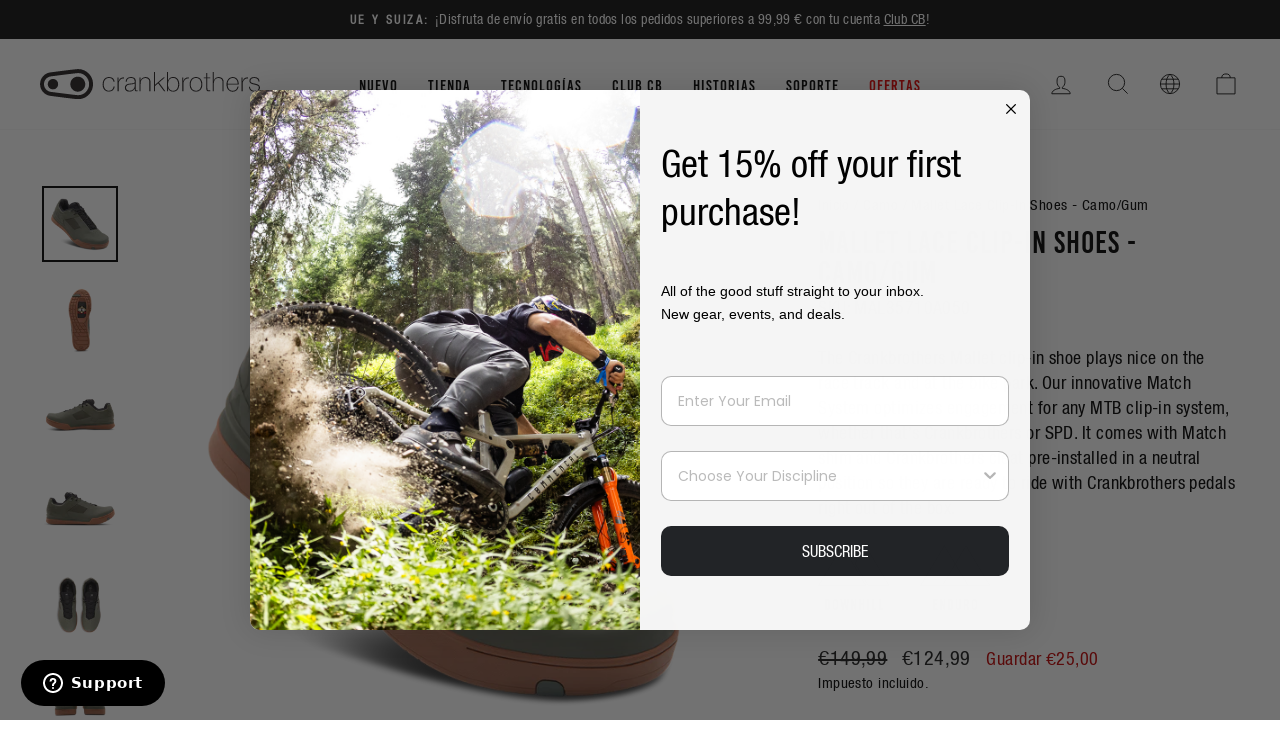

--- FILE ---
content_type: text/html; charset=utf-8
request_url: https://int.crankbrothers.com/es/collections/camo/products/mallet-lace-camo-gum
body_size: 65687
content:
<!doctype html>
<html class="no-js" lang="es" dir="ltr">
  <head>
<script type="application/vnd.locksmith+json" data-locksmith>{"version":"v254","locked":false,"initialized":true,"scope":"product","access_granted":true,"access_denied":false,"requires_customer":false,"manual_lock":false,"remote_lock":false,"has_timeout":false,"remote_rendered":null,"hide_resource":false,"hide_links_to_resource":false,"transparent":true,"locks":{"all":[],"opened":[]},"keys":[],"keys_signature":"ca210c1a729d201a170d40149be8183b914954b661a2da3f4a39ebe392b0c4b6","state":{"template":"product.shoe-match","theme":120982011984,"product":"mallet-lace-camo-gum","collection":"camo","page":null,"blog":null,"article":null,"app":null},"now":1768934750,"path":"\/collections\/camo\/products\/mallet-lace-camo-gum","locale_root_url":"\/es","canonical_url":"https:\/\/int.crankbrothers.com\/es\/products\/mallet-lace-camo-gum","customer_id":null,"customer_id_signature":"ca210c1a729d201a170d40149be8183b914954b661a2da3f4a39ebe392b0c4b6","cart":null}</script><script data-locksmith>!function(){undefined;!function(){var s=window.Locksmith={},e=document.querySelector('script[type="application/vnd.locksmith+json"]'),n=e&&e.innerHTML;if(s.state={},s.util={},s.loading=!1,n)try{s.state=JSON.parse(n)}catch(d){}if(document.addEventListener&&document.querySelector){var o,i,a,t=[76,79,67,75,83,77,73,84,72,49,49],c=function(){i=t.slice(0)},l="style",r=function(e){e&&27!==e.keyCode&&"click"!==e.type||(document.removeEventListener("keydown",r),document.removeEventListener("click",r),o&&document.body.removeChild(o),o=null)};c(),document.addEventListener("keyup",function(e){if(e.keyCode===i[0]){if(clearTimeout(a),i.shift(),0<i.length)return void(a=setTimeout(c,1e3));c(),r(),(o=document.createElement("div"))[l].width="50%",o[l].maxWidth="1000px",o[l].height="85%",o[l].border="1px rgba(0, 0, 0, 0.2) solid",o[l].background="rgba(255, 255, 255, 0.99)",o[l].borderRadius="4px",o[l].position="fixed",o[l].top="50%",o[l].left="50%",o[l].transform="translateY(-50%) translateX(-50%)",o[l].boxShadow="0 2px 5px rgba(0, 0, 0, 0.3), 0 0 100vh 100vw rgba(0, 0, 0, 0.5)",o[l].zIndex="2147483645";var t=document.createElement("textarea");t.value=JSON.stringify(JSON.parse(n),null,2),t[l].border="none",t[l].display="block",t[l].boxSizing="border-box",t[l].width="100%",t[l].height="100%",t[l].background="transparent",t[l].padding="22px",t[l].fontFamily="monospace",t[l].fontSize="14px",t[l].color="#333",t[l].resize="none",t[l].outline="none",t.readOnly=!0,o.appendChild(t),document.body.appendChild(o),t.addEventListener("click",function(e){e.stopImmediatePropagation()}),t.select(),document.addEventListener("keydown",r),document.addEventListener("click",r)}})}s.isEmbedded=-1!==window.location.search.indexOf("_ab=0&_fd=0&_sc=1"),s.path=s.state.path||window.location.pathname,s.basePath=s.state.locale_root_url.concat("/apps/locksmith").replace(/^\/\//,"/"),s.reloading=!1,s.util.console=window.console||{log:function(){},error:function(){}},s.util.makeUrl=function(e,t){var n,o=s.basePath+e,i=[],a=s.cache();for(n in a)i.push(n+"="+encodeURIComponent(a[n]));for(n in t)i.push(n+"="+encodeURIComponent(t[n]));return s.state.customer_id&&(i.push("customer_id="+encodeURIComponent(s.state.customer_id)),i.push("customer_id_signature="+encodeURIComponent(s.state.customer_id_signature))),o+=(-1===o.indexOf("?")?"?":"&")+i.join("&")},s._initializeCallbacks=[],s.on=function(e,t){if("initialize"!==e)throw'Locksmith.on() currently only supports the "initialize" event';s._initializeCallbacks.push(t)},s.initializeSession=function(e){if(!s.isEmbedded){var t=!1,n=!0,o=!0;(e=e||{}).silent&&(o=n=!(t=!0)),s.ping({silent:t,spinner:n,reload:o,callback:function(){s._initializeCallbacks.forEach(function(e){e()})}})}},s.cache=function(e){var t={};try{var n=function i(e){return(document.cookie.match("(^|; )"+e+"=([^;]*)")||0)[2]};t=JSON.parse(decodeURIComponent(n("locksmith-params")||"{}"))}catch(d){}if(e){for(var o in e)t[o]=e[o];document.cookie="locksmith-params=; expires=Thu, 01 Jan 1970 00:00:00 GMT; path=/",document.cookie="locksmith-params="+encodeURIComponent(JSON.stringify(t))+"; path=/"}return t},s.cache.cart=s.state.cart,s.cache.cartLastSaved=null,s.params=s.cache(),s.util.reload=function(){s.reloading=!0;try{window.location.href=window.location.href.replace(/#.*/,"")}catch(d){s.util.console.error("Preferred reload method failed",d),window.location.reload()}},s.cache.saveCart=function(e){if(!s.cache.cart||s.cache.cart===s.cache.cartLastSaved)return e?e():null;var t=s.cache.cartLastSaved;s.cache.cartLastSaved=s.cache.cart,fetch("/cart/update.js",{method:"POST",headers:{"Content-Type":"application/json",Accept:"application/json"},body:JSON.stringify({attributes:{locksmith:s.cache.cart}})}).then(function(e){if(!e.ok)throw new Error("Cart update failed: "+e.status);return e.json()}).then(function(){e&&e()})["catch"](function(e){if(s.cache.cartLastSaved=t,!s.reloading)throw e})},s.util.spinnerHTML='<style>body{background:#FFF}@keyframes spin{from{transform:rotate(0deg)}to{transform:rotate(360deg)}}#loading{display:flex;width:100%;height:50vh;color:#777;align-items:center;justify-content:center}#loading .spinner{display:block;animation:spin 600ms linear infinite;position:relative;width:50px;height:50px}#loading .spinner-ring{stroke:currentColor;stroke-dasharray:100%;stroke-width:2px;stroke-linecap:round;fill:none}</style><div id="loading"><div class="spinner"><svg width="100%" height="100%"><svg preserveAspectRatio="xMinYMin"><circle class="spinner-ring" cx="50%" cy="50%" r="45%"></circle></svg></svg></div></div>',s.util.clobberBody=function(e){document.body.innerHTML=e},s.util.clobberDocument=function(e){e.responseText&&(e=e.responseText),document.documentElement&&document.removeChild(document.documentElement);var t=document.open("text/html","replace");t.writeln(e),t.close(),setTimeout(function(){var e=t.querySelector("[autofocus]");e&&e.focus()},100)},s.util.serializeForm=function(e){if(e&&"FORM"===e.nodeName){var t,n,o={};for(t=e.elements.length-1;0<=t;t-=1)if(""!==e.elements[t].name)switch(e.elements[t].nodeName){case"INPUT":switch(e.elements[t].type){default:case"text":case"hidden":case"password":case"button":case"reset":case"submit":o[e.elements[t].name]=e.elements[t].value;break;case"checkbox":case"radio":e.elements[t].checked&&(o[e.elements[t].name]=e.elements[t].value);break;case"file":}break;case"TEXTAREA":o[e.elements[t].name]=e.elements[t].value;break;case"SELECT":switch(e.elements[t].type){case"select-one":o[e.elements[t].name]=e.elements[t].value;break;case"select-multiple":for(n=e.elements[t].options.length-1;0<=n;n-=1)e.elements[t].options[n].selected&&(o[e.elements[t].name]=e.elements[t].options[n].value)}break;case"BUTTON":switch(e.elements[t].type){case"reset":case"submit":case"button":o[e.elements[t].name]=e.elements[t].value}}return o}},s.util.on=function(e,a,s,t){t=t||document;var c="locksmith-"+e+a,n=function(e){var t=e.target,n=e.target.parentElement,o=t&&t.className&&(t.className.baseVal||t.className)||"",i=n&&n.className&&(n.className.baseVal||n.className)||"";("string"==typeof o&&-1!==o.split(/\s+/).indexOf(a)||"string"==typeof i&&-1!==i.split(/\s+/).indexOf(a))&&!e[c]&&(e[c]=!0,s(e))};t.attachEvent?t.attachEvent(e,n):t.addEventListener(e,n,!1)},s.util.enableActions=function(e){s.util.on("click","locksmith-action",function(e){e.preventDefault();var t=e.target;t.dataset.confirmWith&&!confirm(t.dataset.confirmWith)||(t.disabled=!0,t.innerText=t.dataset.disableWith,s.post("/action",t.dataset.locksmithParams,{spinner:!1,type:"text",success:function(e){(e=JSON.parse(e.responseText)).message&&alert(e.message),s.util.reload()}}))},e)},s.util.inject=function(e,t){var n=["data","locksmith","append"];if(-1!==t.indexOf(n.join("-"))){var o=document.createElement("div");o.innerHTML=t,e.appendChild(o)}else e.innerHTML=t;var i,a,s=e.querySelectorAll("script");for(a=0;a<s.length;++a){i=s[a];var c=document.createElement("script");if(i.type&&(c.type=i.type),i.src)c.src=i.src;else{var l=document.createTextNode(i.innerHTML);c.appendChild(l)}e.appendChild(c)}var r=e.querySelector("[autofocus]");r&&r.focus()},s.post=function(e,t,n){!1!==(n=n||{}).spinner&&s.util.clobberBody(s.util.spinnerHTML);var o={};n.container===document?(o.layout=1,n.success=function(e){s.util.clobberDocument(e)}):n.container&&(o.layout=0,n.success=function(e){var t=document.getElementById(n.container);s.util.inject(t,e),t.id===t.firstChild.id&&t.parentElement.replaceChild(t.firstChild,t)}),n.form_type&&(t.form_type=n.form_type),n.include_layout_classes!==undefined&&(t.include_layout_classes=n.include_layout_classes),n.lock_id!==undefined&&(t.lock_id=n.lock_id),s.loading=!0;var i=s.util.makeUrl(e,o),a="json"===n.type||"text"===n.type;fetch(i,{method:"POST",headers:{"Content-Type":"application/json",Accept:a?"application/json":"text/html"},body:JSON.stringify(t)}).then(function(e){if(!e.ok)throw new Error("Request failed: "+e.status);return e.text()}).then(function(e){var t=n.success||s.util.clobberDocument;t(a?{responseText:e}:e)})["catch"](function(e){if(!s.reloading)if("dashboard.weglot.com"!==window.location.host){if(!n.silent)throw alert("Something went wrong! Please refresh and try again."),e;console.error(e)}else console.error(e)})["finally"](function(){s.loading=!1})},s.postResource=function(e,t){e.path=s.path,e.search=window.location.search,e.state=s.state,e.passcode&&(e.passcode=e.passcode.trim()),e.email&&(e.email=e.email.trim()),e.state.cart=s.cache.cart,e.locksmith_json=s.jsonTag,e.locksmith_json_signature=s.jsonTagSignature,s.post("/resource",e,t)},s.ping=function(e){if(!s.isEmbedded){e=e||{};s.post("/ping",{path:s.path,search:window.location.search,state:s.state},{spinner:!!e.spinner,silent:"undefined"==typeof e.silent||e.silent,type:"text",success:function(e){e&&e.responseText?(e=JSON.parse(e.responseText)).messages&&0<e.messages.length&&s.showMessages(e.messages):console.error("[Locksmith] Invalid result in ping callback:",e)}})}},s.timeoutMonitor=function(){var e=s.cache.cart;s.ping({callback:function(){e!==s.cache.cart||setTimeout(function(){s.timeoutMonitor()},6e4)}})},s.showMessages=function(e){var t=document.createElement("div");t.style.position="fixed",t.style.left=0,t.style.right=0,t.style.bottom="-50px",t.style.opacity=0,t.style.background="#191919",t.style.color="#ddd",t.style.transition="bottom 0.2s, opacity 0.2s",t.style.zIndex=999999,t.innerHTML="        <style>          .locksmith-ab .locksmith-b { display: none; }          .locksmith-ab.toggled .locksmith-b { display: flex; }          .locksmith-ab.toggled .locksmith-a { display: none; }          .locksmith-flex { display: flex; flex-wrap: wrap; justify-content: space-between; align-items: center; padding: 10px 20px; }          .locksmith-message + .locksmith-message { border-top: 1px #555 solid; }          .locksmith-message a { color: inherit; font-weight: bold; }          .locksmith-message a:hover { color: inherit; opacity: 0.8; }          a.locksmith-ab-toggle { font-weight: inherit; text-decoration: underline; }          .locksmith-text { flex-grow: 1; }          .locksmith-cta { flex-grow: 0; text-align: right; }          .locksmith-cta button { transform: scale(0.8); transform-origin: left; }          .locksmith-cta > * { display: block; }          .locksmith-cta > * + * { margin-top: 10px; }          .locksmith-message a.locksmith-close { flex-grow: 0; text-decoration: none; margin-left: 15px; font-size: 30px; font-family: monospace; display: block; padding: 2px 10px; }                    @media screen and (max-width: 600px) {            .locksmith-wide-only { display: none !important; }            .locksmith-flex { padding: 0 15px; }            .locksmith-flex > * { margin-top: 5px; margin-bottom: 5px; }            .locksmith-cta { text-align: left; }          }                    @media screen and (min-width: 601px) {            .locksmith-narrow-only { display: none !important; }          }        </style>      "+e.map(function(e){return'<div class="locksmith-message">'+e+"</div>"}).join(""),document.body.appendChild(t),document.body.style.position="relative",document.body.parentElement.style.paddingBottom=t.offsetHeight+"px",setTimeout(function(){t.style.bottom=0,t.style.opacity=1},50),s.util.on("click","locksmith-ab-toggle",function(e){e.preventDefault();for(var t=e.target.parentElement;-1===t.className.split(" ").indexOf("locksmith-ab");)t=t.parentElement;-1!==t.className.split(" ").indexOf("toggled")?t.className=t.className.replace("toggled",""):t.className=t.className+" toggled"}),s.util.enableActions(t)}}()}();</script>
      <script data-locksmith>Locksmith.cache.cart=null</script>

  <script data-locksmith>Locksmith.jsonTag="{\"version\":\"v254\",\"locked\":false,\"initialized\":true,\"scope\":\"product\",\"access_granted\":true,\"access_denied\":false,\"requires_customer\":false,\"manual_lock\":false,\"remote_lock\":false,\"has_timeout\":false,\"remote_rendered\":null,\"hide_resource\":false,\"hide_links_to_resource\":false,\"transparent\":true,\"locks\":{\"all\":[],\"opened\":[]},\"keys\":[],\"keys_signature\":\"ca210c1a729d201a170d40149be8183b914954b661a2da3f4a39ebe392b0c4b6\",\"state\":{\"template\":\"product.shoe-match\",\"theme\":120982011984,\"product\":\"mallet-lace-camo-gum\",\"collection\":\"camo\",\"page\":null,\"blog\":null,\"article\":null,\"app\":null},\"now\":1768934750,\"path\":\"\\\/collections\\\/camo\\\/products\\\/mallet-lace-camo-gum\",\"locale_root_url\":\"\\\/es\",\"canonical_url\":\"https:\\\/\\\/int.crankbrothers.com\\\/es\\\/products\\\/mallet-lace-camo-gum\",\"customer_id\":null,\"customer_id_signature\":\"ca210c1a729d201a170d40149be8183b914954b661a2da3f4a39ebe392b0c4b6\",\"cart\":null}";Locksmith.jsonTagSignature="fd6cb22e7b82a714a9a98e7edb47e173dbf1247126349b618487004a070c10ed"</script>
<!-- click tracking -->
<script>
    // function that gets the path of the clicked element. Borrowed from Simo Ahava. https://www.simoahava.com/analytics/create-css-path-variable-for-click-element/
   function gtm_get_click_element_path(element) {
    var el = element;
    if (el instanceof Node) {
      // Build the list of elements along the path
      var elList = [];
      do {
        if (el instanceof Element) {
          var classString = el.classList ? [].slice.call(el.classList).join('.') : '';
          var elementName = (el.tagName ? el.tagName.toLowerCase() : '') + 
              (classString ? '.' + classString : '') + 
              (el.id ? '#' + el.id : '');
          if (elementName) elList.unshift(elementName);
        }
        el = el.parentNode
      } while (el != null);
      // Get the stringified element object name
      var objString = element.toString().match(/\[object (\w+)\]/);
      var elementType = objString ? objString[1] : element.toString();
      var cssString = elList.join(' > ');
      // Return the CSS path as a string, prefixed with the element object name
      return cssString ? elementType + ': ' + cssString : elementType;
    }
   }
    
   window.addEventListener("click", function(event){

     // track clicks on any element and push it to Shopify customer events
     Shopify.analytics.publish("custom_click",{
         click_element : gtm_get_click_element_path(event.target) || '',
         click_id : event.target.id || '',
         click_classes : event.target.className || '',
         click_text : event.target.innerText || '',
         click_target : event.target.target || '',
         click_url : event.target.href || ''
     });

     // track link clicks and push it to Shopify customer events
     var closestLink = event.target.closest('a')
     if (closestLink){
       Shopify.analytics.publish("custom_link_click",{
         click_element : gtm_get_click_element_path(closestLink) || '',
         click_id : closestLink.id || '',
         click_classes : closestLink.className || '',
         click_text : closestLink.innerText || '',
         click_target : closestLink.target || '',
         click_url : closestLink.href || ''
       })
     }
  });
</script>
<!-- end of click tracking --><meta charset="utf-8">
    <meta http-equiv="X-UA-Compatible" content="IE=edge,chrome=1">
    <meta name="viewport" content="width=device-width,initial-scale=1">
    <meta name="theme-color" content="#111111">
    <meta name="facebook-domain-verification" content="hyapkuckxqnzyeuw3sufq1wsgdyl7r">

   

    <link rel="canonical" href="https://int.crankbrothers.com/es/products/mallet-lace-camo-gum">
    <link rel="preconnect" href="https://cdn.shopify.com">
    <link rel="preconnect" href="https://fonts.shopifycdn.com">
    <link rel="dns-prefetch" href="https://productreviews.shopifycdn.com">
    <link rel="dns-prefetch" href="https://ajax.googleapis.com">
    <link rel="dns-prefetch" href="https://maps.googleapis.com">
    <link rel="dns-prefetch" href="https://maps.gstatic.com"><link rel="shortcut icon" href="//int.crankbrothers.com/cdn/shop/files/favicon-32x32_32x32.png?v=1613734507" type="image/png"><title>Mallet Lace Clip-In Shoes - Camo/Gum
| Crankbrothers EU
</title>
<meta name="description" content="The Crankbrothers Mallet clip-in shoe plays nice on the race track and at the bike park. Our innovative Match System optimizes engagement for any MTB clip-in... Shop now at Crankbrothers EU!">


  <meta property="og:site_name" content="Crankbrothers EU">
  <meta property="og:url" content="https://int.crankbrothers.com/es/products/mallet-lace-camo-gum"><meta property="og:title" content="Mallet Lace Clip-In Shoes - Camo/Gum | Crankbrothers EU">
<meta property="og:type" content="product">
<meta property="og:description" content="The Crankbrothers Mallet clip-in shoe plays nice on the race track and at the bike park. Our innovative Match System optimizes engagement for any MTB clip-in... Shop now at Crankbrothers EU!">
<meta property="og:image" content="http://int.crankbrothers.com/cdn/shop/products/Mallet_Lace_Camo_3quarter_1000x1000_2abccd46-f48a-4e4f-a486-d452e279a24d.png?v=1679597410">
<meta property="og:image:secure_url" content="https://int.crankbrothers.com/cdn/shop/products/Mallet_Lace_Camo_3quarter_1000x1000_2abccd46-f48a-4e4f-a486-d452e279a24d.png?v=1679597410">
<meta property="og:image:width" content="1000">
    <meta property="og:image:height" content="1000"><meta name="twitter:site" content="@">
  <meta name="twitter:card" content="summary_large_image"><meta name="twitter:title" content="Mallet Lace Clip-In Shoes - Camo/Gum | Crankbrothers EU">
<meta name="twitter:description" content="The Crankbrothers Mallet clip-in shoe plays nice on the race track and at the bike park. Our innovative Match System optimizes engagement for any MTB clip-in... Shop now at Crankbrothers EU!">
<style data-shopify>@font-face {
  font-family: "Fjalla One";
  font-weight: 400;
  font-style: normal;
  font-display: swap;
  src: url("//int.crankbrothers.com/cdn/fonts/fjalla_one/fjallaone_n4.262edaf1abaf5ed669f7ecd26fc3e24707a0ad85.woff2") format("woff2"),
       url("//int.crankbrothers.com/cdn/fonts/fjalla_one/fjallaone_n4.f67f40342efd2b34cae019d50b4b5c4da6fc5da7.woff") format("woff");
}

  @font-face {
  font-family: "Roboto Condensed";
  font-weight: 400;
  font-style: normal;
  font-display: swap;
  src: url("//int.crankbrothers.com/cdn/fonts/roboto_condensed/robotocondensed_n4.01812de96ca5a5e9d19bef3ca9cc80dd1bf6c8b8.woff2") format("woff2"),
       url("//int.crankbrothers.com/cdn/fonts/roboto_condensed/robotocondensed_n4.3930e6ddba458dc3cb725a82a2668eac3c63c104.woff") format("woff");
}


  @font-face {
  font-family: "Roboto Condensed";
  font-weight: 600;
  font-style: normal;
  font-display: swap;
  src: url("//int.crankbrothers.com/cdn/fonts/roboto_condensed/robotocondensed_n6.c516dc992de767fe135f0d2baded23e033d4e3ea.woff2") format("woff2"),
       url("//int.crankbrothers.com/cdn/fonts/roboto_condensed/robotocondensed_n6.881fbb9b185667f58f34ac71cbecd9f5ba6c3efe.woff") format("woff");
}

  @font-face {
  font-family: "Roboto Condensed";
  font-weight: 400;
  font-style: italic;
  font-display: swap;
  src: url("//int.crankbrothers.com/cdn/fonts/roboto_condensed/robotocondensed_i4.05c7f163ad2c00a3c4257606d1227691aff9070b.woff2") format("woff2"),
       url("//int.crankbrothers.com/cdn/fonts/roboto_condensed/robotocondensed_i4.04d9d87e0a45b49fc67a5b9eb5059e1540f5cda3.woff") format("woff");
}

  @font-face {
  font-family: "Roboto Condensed";
  font-weight: 600;
  font-style: italic;
  font-display: swap;
  src: url("//int.crankbrothers.com/cdn/fonts/roboto_condensed/robotocondensed_i6.c9770aa95711259894f917065fd1d7cc3bcfa122.woff2") format("woff2"),
       url("//int.crankbrothers.com/cdn/fonts/roboto_condensed/robotocondensed_i6.cc02aa89ebb03a4bf4511145d33241da8320978a.woff") format("woff");
}

</style><link href="//int.crankbrothers.com/cdn/shop/t/26/assets/theme.css?v=145871892144722523361762970691" rel="stylesheet" type="text/css" media="all" />
    <link href="//int.crankbrothers.com/cdn/shop/t/26/assets/vw-theme.css?v=122786210860594379571765474463" rel="stylesheet" type="text/css" media="all" />
<style data-shopify>:root {
    --typeHeaderPrimary: 'Bebas Kai';
    --typeHeaderFallback: sans-serif;
    --typeHeaderSize: 36px;
    --typeHeaderWeight: 400;
    --typeHeaderLineHeight: 1;
    --typeHeaderSpacing: 0.0em;

    --typeBasePrimary:'Helvetica';
    --typeBaseFallback:sans-serif;
    --typeBaseSize: 18px;
    --typeBaseWeight: 400;
    --typeBaseSpacing: 0.025em;
    --typeBaseLineHeight: 1.4;

    --typeCollectionTitle: 20px;

    --iconWeight: 2px;
    --iconLinecaps: miter;

    
      --buttonRadius: 0px;
    

    --colorGridOverlayOpacity: 0.1;
  }

  .placeholder-content {
    background-image: linear-gradient(100deg, #ffffff 40%, #f7f7f7 63%, #ffffff 79%);
  }
  /* Custom styles for a campaign re-skin of the homepage */</style>



<script type="text/javascript">
    var _iub = _iub || [];
    _iub.csConfiguration = {
    "askConsentAtCookiePolicyUpdate": true,
    "cookiePolicyInOtherWindow": true,
    "countryDetection": true,
    "enableLgpd": true,
    "enableUspr": true,
    "lgpdAppliesGlobally": false,
    "perPurposeConsent": true,
    "siteId": 1972034,
    "whitelabel": false,
    "cookiePolicyId": 60429602,
    "i18n": {
        "en": {
            "banner": {
                "reject_button_caption": "Accept only the necessary cookies"
            }
        },
        "de": {
            "banner": {
                "reject_button_caption": "Akzeptieren Sie nur die notwendigen Cookies"
            }
        },
        "fr": {
            "banner": {
                "reject_button_caption": "Accepter les cookies strictement nécessaires"
            }
        },
        "it": {
            "banner": {
                "reject_button_caption": "Accetta solo i cookie necessari"
            }
        },
        "es": {
            "banner": {
                "reject_button_caption": "Solo acepta las cookies necesarias"
            }
        }
    },
    "callback": {
        "onPreferenceExpressedOrNotNeeded": function(preference) {
            dataLayer.push({
                iubenda_ccpa_opted_out: _iub.cs.api.isCcpaOptedOut()
            });
            if (!preference) {
                dataLayer.push({
                    event: "iubenda_preference_not_needed"
                });
            } else {
                if (preference.consent === true) {
                    dataLayer.push({
                        event: "iubenda_consent_given"
                    });
                } else if (preference.consent === false) {
                    dataLayer.push({
                        event: "iubenda_consent_rejected"
                    });
                } else if (preference.purposes) {
                    for (var purposeId in preference.purposes) {
                        if (preference.purposes[purposeId]) {
                            dataLayer.push({
                                event: "iubenda_consent_given_purpose_" + purposeId
                            });
                        }
                    }
                }
            }
        }
    },
    "banner": {
        "acceptButtonDisplay": true,
        "closeButtonDisplay": false,
        "customizeButtonDisplay": true,
        "explicitWithdrawal": true,
        "listPurposes": true,
        "logo": null,
        "position": "bottom",
        "rejectButtonDisplay": true,
        "showTitle": false
    }
  };
  _iub.csLangConfiguration = {
    "en": {
        "cookiePolicyId": 18809140
    },
    "de": {
        "cookiePolicyId": 33205007
    },
    "fr": {
        "cookiePolicyId": 20833290
    },
    "it": {
        "cookiePolicyId": 21615647
    },
    "es": {
        "cookiePolicyId": 60429602
    }
};
</script>
<script type="text/javascript" src="//cdn.iubenda.com/cs/iubenda_cs.js" charset="UTF-8" async></script>

<script>
      document.documentElement.className = document.documentElement.className.replace('no-js', 'js');

      window.theme = window.theme || {};
      theme.routes = {
        home: "/es",
        cart: "/es/cart.js",
        cartPage: "/es/cart",
        cartAdd: "/es/cart/add.js",
        cartChange: "/es/cart/change.js",
        search: "/es/search"
      };
      theme.strings = {
        soldOut: "Agotado",
      unavailable: "No disponible",
      inStockLabel: "En stock",
      stockLabel: "[count] en stock",
      willNotShipUntil: "Será enviado después [date]",
      willBeInStockAfter: "Estará disponible después [date]",
      waitingForStock: "Inventario en el camino",
      savePrice: "Guardar [saved_amount]",
      cartEmpty: "Su carrito actualmente está vacío.",
      cartTermsConfirmation: "Debe aceptar los términos y condiciones de venta para pagar",
      searchCollections: "Colecciones:",
      searchPages: "Páginas:",
      searchArticles: "Artículos:"
      };
      theme.settings = {
        dynamicVariantsEnable: true,
        cartType: "drawer",
      isCustomerTemplate:  false,
      moneyFormat: "€{{amount_with_comma_separator}}",
      saveType: "dollar",
      productImageSize: "square",
      productImageCover: false,
      predictiveSearch: true,
      predictiveSearchType: "product,article,page,collection",
      quickView: false,
      themeName: 'Impulse',
        themeVersion: "5.5.3"
      };
    </script>

    
    <script>window.performance && window.performance.mark && window.performance.mark('shopify.content_for_header.start');</script><meta name="google-site-verification" content="HqL2o6f8JMSrAO44Jq0KUjpcydN6PI2sZiH4og5PFlY">
<meta id="shopify-digital-wallet" name="shopify-digital-wallet" content="/27826238/digital_wallets/dialog">
<meta name="shopify-checkout-api-token" content="64ddcff0139eab088a7f4a1620c830f4">
<link rel="alternate" hreflang="x-default" href="https://int.crankbrothers.com/products/mallet-lace-camo-gum">
<link rel="alternate" hreflang="en-AT" href="https://int.crankbrothers.com/en-at/products/mallet-lace-camo-gum">
<link rel="alternate" hreflang="de-AT" href="https://int.crankbrothers.com/de-at/products/mallet-lace-camo-gum">
<link rel="alternate" hreflang="en-CH" href="https://int.crankbrothers.com/en-ch/products/mallet-lace-camo-gum">
<link rel="alternate" hreflang="it-CH" href="https://int.crankbrothers.com/it-ch/products/mallet-lace-camo-gum">
<link rel="alternate" hreflang="de-CH" href="https://int.crankbrothers.com/de-ch/products/mallet-lace-camo-gum">
<link rel="alternate" hreflang="fr-CH" href="https://int.crankbrothers.com/fr-ch/products/mallet-lace-camo-gum">
<link rel="alternate" hreflang="en-DE" href="https://int.crankbrothers.com/products/mallet-lace-camo-gum">
<link rel="alternate" hreflang="it-DE" href="https://int.crankbrothers.com/it/products/mallet-lace-camo-gum">
<link rel="alternate" hreflang="de-DE" href="https://int.crankbrothers.com/de/products/mallet-lace-camo-gum">
<link rel="alternate" hreflang="fr-DE" href="https://int.crankbrothers.com/fr/products/mallet-lace-camo-gum">
<link rel="alternate" hreflang="es-DE" href="https://int.crankbrothers.com/es/products/mallet-lace-camo-gum">
<link rel="alternate" hreflang="en-NR" href="https://row.crankbrothers.com/products/mallet-lace-camo-gum">
<link rel="alternate" hreflang="it-NR" href="https://row.crankbrothers.com/it/products/mallet-lace-camo-gum">
<link rel="alternate" hreflang="de-NR" href="https://row.crankbrothers.com/de/products/mallet-lace-camo-gum">
<link rel="alternate" hreflang="fr-NR" href="https://row.crankbrothers.com/fr/products/mallet-lace-camo-gum">
<link rel="alternate" hreflang="es-NR" href="https://row.crankbrothers.com/es/products/mallet-lace-camo-gum">
<link rel="alternate" type="application/json+oembed" href="https://int.crankbrothers.com/es/products/mallet-lace-camo-gum.oembed">
<script async="async" src="/checkouts/internal/preloads.js?locale=es-DE"></script>
<link rel="preconnect" href="https://shop.app" crossorigin="anonymous">
<script async="async" src="https://shop.app/checkouts/internal/preloads.js?locale=es-DE&shop_id=27826238" crossorigin="anonymous"></script>
<script id="shopify-features" type="application/json">{"accessToken":"64ddcff0139eab088a7f4a1620c830f4","betas":["rich-media-storefront-analytics"],"domain":"int.crankbrothers.com","predictiveSearch":true,"shopId":27826238,"locale":"es"}</script>
<script>var Shopify = Shopify || {};
Shopify.shop = "eur-crankbrothers-com.myshopify.com";
Shopify.locale = "es";
Shopify.currency = {"active":"EUR","rate":"1.0"};
Shopify.country = "DE";
Shopify.theme = {"name":"crankbrothers_impulse_2022\/main-intl","id":120982011984,"schema_name":"Impulse","schema_version":"5.5.3","theme_store_id":null,"role":"main"};
Shopify.theme.handle = "null";
Shopify.theme.style = {"id":null,"handle":null};
Shopify.cdnHost = "int.crankbrothers.com/cdn";
Shopify.routes = Shopify.routes || {};
Shopify.routes.root = "/es/";</script>
<script type="module">!function(o){(o.Shopify=o.Shopify||{}).modules=!0}(window);</script>
<script>!function(o){function n(){var o=[];function n(){o.push(Array.prototype.slice.apply(arguments))}return n.q=o,n}var t=o.Shopify=o.Shopify||{};t.loadFeatures=n(),t.autoloadFeatures=n()}(window);</script>
<script>
  window.ShopifyPay = window.ShopifyPay || {};
  window.ShopifyPay.apiHost = "shop.app\/pay";
  window.ShopifyPay.redirectState = null;
</script>
<script id="shop-js-analytics" type="application/json">{"pageType":"product"}</script>
<script defer="defer" async type="module" src="//int.crankbrothers.com/cdn/shopifycloud/shop-js/modules/v2/client.init-shop-cart-sync_BSQ69bm3.es.esm.js"></script>
<script defer="defer" async type="module" src="//int.crankbrothers.com/cdn/shopifycloud/shop-js/modules/v2/chunk.common_CIqZBrE6.esm.js"></script>
<script type="module">
  await import("//int.crankbrothers.com/cdn/shopifycloud/shop-js/modules/v2/client.init-shop-cart-sync_BSQ69bm3.es.esm.js");
await import("//int.crankbrothers.com/cdn/shopifycloud/shop-js/modules/v2/chunk.common_CIqZBrE6.esm.js");

  window.Shopify.SignInWithShop?.initShopCartSync?.({"fedCMEnabled":true,"windoidEnabled":true});

</script>
<script>
  window.Shopify = window.Shopify || {};
  if (!window.Shopify.featureAssets) window.Shopify.featureAssets = {};
  window.Shopify.featureAssets['shop-js'] = {"shop-cart-sync":["modules/v2/client.shop-cart-sync_B6JycxC-.es.esm.js","modules/v2/chunk.common_CIqZBrE6.esm.js"],"init-fed-cm":["modules/v2/client.init-fed-cm_BQYQqrmb.es.esm.js","modules/v2/chunk.common_CIqZBrE6.esm.js"],"init-windoid":["modules/v2/client.init-windoid_pGOcpYhK.es.esm.js","modules/v2/chunk.common_CIqZBrE6.esm.js"],"init-shop-email-lookup-coordinator":["modules/v2/client.init-shop-email-lookup-coordinator_Dth6vXW2.es.esm.js","modules/v2/chunk.common_CIqZBrE6.esm.js"],"shop-cash-offers":["modules/v2/client.shop-cash-offers_DdBOjG3t.es.esm.js","modules/v2/chunk.common_CIqZBrE6.esm.js","modules/v2/chunk.modal_C4yd0v1c.esm.js"],"shop-button":["modules/v2/client.shop-button_DwkC6Xof.es.esm.js","modules/v2/chunk.common_CIqZBrE6.esm.js"],"shop-toast-manager":["modules/v2/client.shop-toast-manager_C_FNN8dM.es.esm.js","modules/v2/chunk.common_CIqZBrE6.esm.js"],"avatar":["modules/v2/client.avatar_BTnouDA3.es.esm.js"],"pay-button":["modules/v2/client.pay-button_D6Q5svIn.es.esm.js","modules/v2/chunk.common_CIqZBrE6.esm.js"],"init-shop-cart-sync":["modules/v2/client.init-shop-cart-sync_BSQ69bm3.es.esm.js","modules/v2/chunk.common_CIqZBrE6.esm.js"],"shop-login-button":["modules/v2/client.shop-login-button_DSRYsi0W.es.esm.js","modules/v2/chunk.common_CIqZBrE6.esm.js","modules/v2/chunk.modal_C4yd0v1c.esm.js"],"init-customer-accounts-sign-up":["modules/v2/client.init-customer-accounts-sign-up_B14ylKVQ.es.esm.js","modules/v2/client.shop-login-button_DSRYsi0W.es.esm.js","modules/v2/chunk.common_CIqZBrE6.esm.js","modules/v2/chunk.modal_C4yd0v1c.esm.js"],"init-shop-for-new-customer-accounts":["modules/v2/client.init-shop-for-new-customer-accounts_0-RxdhfC.es.esm.js","modules/v2/client.shop-login-button_DSRYsi0W.es.esm.js","modules/v2/chunk.common_CIqZBrE6.esm.js","modules/v2/chunk.modal_C4yd0v1c.esm.js"],"init-customer-accounts":["modules/v2/client.init-customer-accounts_Bj6BmOJp.es.esm.js","modules/v2/client.shop-login-button_DSRYsi0W.es.esm.js","modules/v2/chunk.common_CIqZBrE6.esm.js","modules/v2/chunk.modal_C4yd0v1c.esm.js"],"shop-follow-button":["modules/v2/client.shop-follow-button_Dz9GcHjQ.es.esm.js","modules/v2/chunk.common_CIqZBrE6.esm.js","modules/v2/chunk.modal_C4yd0v1c.esm.js"],"checkout-modal":["modules/v2/client.checkout-modal_BiUPo5ac.es.esm.js","modules/v2/chunk.common_CIqZBrE6.esm.js","modules/v2/chunk.modal_C4yd0v1c.esm.js"],"lead-capture":["modules/v2/client.lead-capture_D3iYlWv5.es.esm.js","modules/v2/chunk.common_CIqZBrE6.esm.js","modules/v2/chunk.modal_C4yd0v1c.esm.js"],"shop-login":["modules/v2/client.shop-login_dRo-wCdh.es.esm.js","modules/v2/chunk.common_CIqZBrE6.esm.js","modules/v2/chunk.modal_C4yd0v1c.esm.js"],"payment-terms":["modules/v2/client.payment-terms_Du59s0Sy.es.esm.js","modules/v2/chunk.common_CIqZBrE6.esm.js","modules/v2/chunk.modal_C4yd0v1c.esm.js"]};
</script>
<script>(function() {
  var isLoaded = false;
  function asyncLoad() {
    if (isLoaded) return;
    isLoaded = true;
    var urls = ["https:\/\/cdn-scripts.signifyd.com\/shopify\/script-tag.js?shop=eur-crankbrothers-com.myshopify.com","https:\/\/chimpstatic.com\/mcjs-connected\/js\/users\/8f177326f83f2c29141f0b626\/12349837b53e40547ab59d85b.js?shop=eur-crankbrothers-com.myshopify.com","https:\/\/upsells.boldapps.net\/v2_ui\/js\/UpsellTracker.js?shop=eur-crankbrothers-com.myshopify.com","https:\/\/upsells.boldapps.net\/v2_ui\/js\/upsell.js?shop=eur-crankbrothers-com.myshopify.com","https:\/\/cdn-loyalty.yotpo.com\/loader\/ZxzfpyB1QSqCHv81BCs66A.js?shop=eur-crankbrothers-com.myshopify.com","https:\/\/services.nofraud.com\/js\/device.js?shop=eur-crankbrothers-com.myshopify.com"];
    for (var i = 0; i < urls.length; i++) {
      var s = document.createElement('script');
      s.type = 'text/javascript';
      s.async = true;
      s.src = urls[i];
      var x = document.getElementsByTagName('script')[0];
      x.parentNode.insertBefore(s, x);
    }
  };
  if(window.attachEvent) {
    window.attachEvent('onload', asyncLoad);
  } else {
    window.addEventListener('load', asyncLoad, false);
  }
})();</script>
<script id="__st">var __st={"a":27826238,"offset":3600,"reqid":"9eb13cfa-3982-43b5-a8ee-f0682a995698-1768934750","pageurl":"int.crankbrothers.com\/es\/collections\/camo\/products\/mallet-lace-camo-gum","u":"e25342e894d6","p":"product","rtyp":"product","rid":8353029947738};</script>
<script>window.ShopifyPaypalV4VisibilityTracking = true;</script>
<script id="captcha-bootstrap">!function(){'use strict';const t='contact',e='account',n='new_comment',o=[[t,t],['blogs',n],['comments',n],[t,'customer']],c=[[e,'customer_login'],[e,'guest_login'],[e,'recover_customer_password'],[e,'create_customer']],r=t=>t.map((([t,e])=>`form[action*='/${t}']:not([data-nocaptcha='true']) input[name='form_type'][value='${e}']`)).join(','),a=t=>()=>t?[...document.querySelectorAll(t)].map((t=>t.form)):[];function s(){const t=[...o],e=r(t);return a(e)}const i='password',u='form_key',d=['recaptcha-v3-token','g-recaptcha-response','h-captcha-response',i],f=()=>{try{return window.sessionStorage}catch{return}},m='__shopify_v',_=t=>t.elements[u];function p(t,e,n=!1){try{const o=window.sessionStorage,c=JSON.parse(o.getItem(e)),{data:r}=function(t){const{data:e,action:n}=t;return t[m]||n?{data:e,action:n}:{data:t,action:n}}(c);for(const[e,n]of Object.entries(r))t.elements[e]&&(t.elements[e].value=n);n&&o.removeItem(e)}catch(o){console.error('form repopulation failed',{error:o})}}const l='form_type',E='cptcha';function T(t){t.dataset[E]=!0}const w=window,h=w.document,L='Shopify',v='ce_forms',y='captcha';let A=!1;((t,e)=>{const n=(g='f06e6c50-85a8-45c8-87d0-21a2b65856fe',I='https://cdn.shopify.com/shopifycloud/storefront-forms-hcaptcha/ce_storefront_forms_captcha_hcaptcha.v1.5.2.iife.js',D={infoText:'Protegido por hCaptcha',privacyText:'Privacidad',termsText:'Términos'},(t,e,n)=>{const o=w[L][v],c=o.bindForm;if(c)return c(t,g,e,D).then(n);var r;o.q.push([[t,g,e,D],n]),r=I,A||(h.body.append(Object.assign(h.createElement('script'),{id:'captcha-provider',async:!0,src:r})),A=!0)});var g,I,D;w[L]=w[L]||{},w[L][v]=w[L][v]||{},w[L][v].q=[],w[L][y]=w[L][y]||{},w[L][y].protect=function(t,e){n(t,void 0,e),T(t)},Object.freeze(w[L][y]),function(t,e,n,w,h,L){const[v,y,A,g]=function(t,e,n){const i=e?o:[],u=t?c:[],d=[...i,...u],f=r(d),m=r(i),_=r(d.filter((([t,e])=>n.includes(e))));return[a(f),a(m),a(_),s()]}(w,h,L),I=t=>{const e=t.target;return e instanceof HTMLFormElement?e:e&&e.form},D=t=>v().includes(t);t.addEventListener('submit',(t=>{const e=I(t);if(!e)return;const n=D(e)&&!e.dataset.hcaptchaBound&&!e.dataset.recaptchaBound,o=_(e),c=g().includes(e)&&(!o||!o.value);(n||c)&&t.preventDefault(),c&&!n&&(function(t){try{if(!f())return;!function(t){const e=f();if(!e)return;const n=_(t);if(!n)return;const o=n.value;o&&e.removeItem(o)}(t);const e=Array.from(Array(32),(()=>Math.random().toString(36)[2])).join('');!function(t,e){_(t)||t.append(Object.assign(document.createElement('input'),{type:'hidden',name:u})),t.elements[u].value=e}(t,e),function(t,e){const n=f();if(!n)return;const o=[...t.querySelectorAll(`input[type='${i}']`)].map((({name:t})=>t)),c=[...d,...o],r={};for(const[a,s]of new FormData(t).entries())c.includes(a)||(r[a]=s);n.setItem(e,JSON.stringify({[m]:1,action:t.action,data:r}))}(t,e)}catch(e){console.error('failed to persist form',e)}}(e),e.submit())}));const S=(t,e)=>{t&&!t.dataset[E]&&(n(t,e.some((e=>e===t))),T(t))};for(const o of['focusin','change'])t.addEventListener(o,(t=>{const e=I(t);D(e)&&S(e,y())}));const B=e.get('form_key'),M=e.get(l),P=B&&M;t.addEventListener('DOMContentLoaded',(()=>{const t=y();if(P)for(const e of t)e.elements[l].value===M&&p(e,B);[...new Set([...A(),...v().filter((t=>'true'===t.dataset.shopifyCaptcha))])].forEach((e=>S(e,t)))}))}(h,new URLSearchParams(w.location.search),n,t,e,['guest_login'])})(!0,!0)}();</script>
<script integrity="sha256-4kQ18oKyAcykRKYeNunJcIwy7WH5gtpwJnB7kiuLZ1E=" data-source-attribution="shopify.loadfeatures" defer="defer" src="//int.crankbrothers.com/cdn/shopifycloud/storefront/assets/storefront/load_feature-a0a9edcb.js" crossorigin="anonymous"></script>
<script crossorigin="anonymous" defer="defer" src="//int.crankbrothers.com/cdn/shopifycloud/storefront/assets/shopify_pay/storefront-65b4c6d7.js?v=20250812"></script>
<script data-source-attribution="shopify.dynamic_checkout.dynamic.init">var Shopify=Shopify||{};Shopify.PaymentButton=Shopify.PaymentButton||{isStorefrontPortableWallets:!0,init:function(){window.Shopify.PaymentButton.init=function(){};var t=document.createElement("script");t.src="https://int.crankbrothers.com/cdn/shopifycloud/portable-wallets/latest/portable-wallets.es.js",t.type="module",document.head.appendChild(t)}};
</script>
<script data-source-attribution="shopify.dynamic_checkout.buyer_consent">
  function portableWalletsHideBuyerConsent(e){var t=document.getElementById("shopify-buyer-consent"),n=document.getElementById("shopify-subscription-policy-button");t&&n&&(t.classList.add("hidden"),t.setAttribute("aria-hidden","true"),n.removeEventListener("click",e))}function portableWalletsShowBuyerConsent(e){var t=document.getElementById("shopify-buyer-consent"),n=document.getElementById("shopify-subscription-policy-button");t&&n&&(t.classList.remove("hidden"),t.removeAttribute("aria-hidden"),n.addEventListener("click",e))}window.Shopify?.PaymentButton&&(window.Shopify.PaymentButton.hideBuyerConsent=portableWalletsHideBuyerConsent,window.Shopify.PaymentButton.showBuyerConsent=portableWalletsShowBuyerConsent);
</script>
<script>
  function portableWalletsCleanup(e){e&&e.src&&console.error("Failed to load portable wallets script "+e.src);var t=document.querySelectorAll("shopify-accelerated-checkout .shopify-payment-button__skeleton, shopify-accelerated-checkout-cart .wallet-cart-button__skeleton"),e=document.getElementById("shopify-buyer-consent");for(let e=0;e<t.length;e++)t[e].remove();e&&e.remove()}function portableWalletsNotLoadedAsModule(e){e instanceof ErrorEvent&&"string"==typeof e.message&&e.message.includes("import.meta")&&"string"==typeof e.filename&&e.filename.includes("portable-wallets")&&(window.removeEventListener("error",portableWalletsNotLoadedAsModule),window.Shopify.PaymentButton.failedToLoad=e,"loading"===document.readyState?document.addEventListener("DOMContentLoaded",window.Shopify.PaymentButton.init):window.Shopify.PaymentButton.init())}window.addEventListener("error",portableWalletsNotLoadedAsModule);
</script>

<script type="module" src="https://int.crankbrothers.com/cdn/shopifycloud/portable-wallets/latest/portable-wallets.es.js" onError="portableWalletsCleanup(this)" crossorigin="anonymous"></script>
<script nomodule>
  document.addEventListener("DOMContentLoaded", portableWalletsCleanup);
</script>

<link id="shopify-accelerated-checkout-styles" rel="stylesheet" media="screen" href="https://int.crankbrothers.com/cdn/shopifycloud/portable-wallets/latest/accelerated-checkout-backwards-compat.css" crossorigin="anonymous">
<style id="shopify-accelerated-checkout-cart">
        #shopify-buyer-consent {
  margin-top: 1em;
  display: inline-block;
  width: 100%;
}

#shopify-buyer-consent.hidden {
  display: none;
}

#shopify-subscription-policy-button {
  background: none;
  border: none;
  padding: 0;
  text-decoration: underline;
  font-size: inherit;
  cursor: pointer;
}

#shopify-subscription-policy-button::before {
  box-shadow: none;
}

      </style>
<script id="sections-script" data-sections="main-product" defer="defer" src="//int.crankbrothers.com/cdn/shop/t/26/compiled_assets/scripts.js?v=9235"></script>
<script>window.performance && window.performance.mark && window.performance.mark('shopify.content_for_header.end');</script>
    <!-- BEGIN custom hreflang snippet -->
<!--
    The following hreflang tags are custom and will be activated when default
    hreflangs are disabled by shopify 
  
<link rel="alternate" hreflang="x-default" href="https://int.crankbrothers.com/collections/camo/products/mallet-lace-camo-gum">
<link rel="alternate" hreflang="de-DE" href="https://int.crankbrothers.com/de/collections/camo/products/mallet-lace-camo-gum">
  
<link rel="alternate" hreflang="fr-FR" href="https://int.crankbrothers.com/fr/collections/camo/products/mallet-lace-camo-gum">
  
<link rel="alternate" hreflang="it-IT" href="https://int.crankbrothers.com/it/collections/camo/products/mallet-lace-camo-gum">
  
<link rel="alternate" hreflang="es-ES" href="https://int.crankbrothers.com/es/collections/camo/products/mallet-lace-camo-gum">
  
<link rel="alternate" hreflang="en-CH" href="https://int.crankbrothers.com/collections/camo/products/mallet-lace-camo-gum">
  
<link rel="alternate" hreflang="en-AD" href="https://int.crankbrothers.com/collections/camo/products/mallet-lace-camo-gum">
  
<link rel="alternate" hreflang="en-BE" href="https://int.crankbrothers.com/collections/camo/products/mallet-lace-camo-gum">
  
<link rel="alternate" hreflang="en-BG" href="https://int.crankbrothers.com/collections/camo/products/mallet-lace-camo-gum">
  
<link rel="alternate" hreflang="en-HR" href="https://int.crankbrothers.com/collections/camo/products/mallet-lace-camo-gum">
  
<link rel="alternate" hreflang="en-CY" href="https://int.crankbrothers.com/collections/camo/products/mallet-lace-camo-gum">
  
<link rel="alternate" hreflang="en-CZ" href="https://int.crankbrothers.com/collections/camo/products/mallet-lace-camo-gum">
  
<link rel="alternate" hreflang="en-DK" href="https://int.crankbrothers.com/collections/camo/products/mallet-lace-camo-gum">
  
<link rel="alternate" hreflang="en-EE" href="https://int.crankbrothers.com/collections/camo/products/mallet-lace-camo-gum">
  
<link rel="alternate" hreflang="en-FI" href="https://int.crankbrothers.com/collections/camo/products/mallet-lace-camo-gum">
  
<link rel="alternate" hreflang="en-GR" href="https://int.crankbrothers.com/collections/camo/products/mallet-lace-camo-gum">
  
<link rel="alternate" hreflang="en-HU" href="https://int.crankbrothers.com/collections/camo/products/mallet-lace-camo-gum">
  
<link rel="alternate" hreflang="en-IE" href="https://int.crankbrothers.com/collections/camo/products/mallet-lace-camo-gum">
  
<link rel="alternate" hreflang="en-LV" href="https://int.crankbrothers.com/collections/camo/products/mallet-lace-camo-gum">
  
<link rel="alternate" hreflang="en-LT" href="https://int.crankbrothers.com/collections/camo/products/mallet-lace-camo-gum">
  
<link rel="alternate" hreflang="en-LU" href="https://int.crankbrothers.com/collections/camo/products/mallet-lace-camo-gum">
  
<link rel="alternate" hreflang="en-MT" href="https://int.crankbrothers.com/collections/camo/products/mallet-lace-camo-gum">
  
<link rel="alternate" hreflang="en-NL" href="https://int.crankbrothers.com/collections/camo/products/mallet-lace-camo-gum">
  
<link rel="alternate" hreflang="en-PL" href="https://int.crankbrothers.com/collections/camo/products/mallet-lace-camo-gum">
  
<link rel="alternate" hreflang="en-PT" href="https://int.crankbrothers.com/collections/camo/products/mallet-lace-camo-gum">
  
<link rel="alternate" hreflang="en-RO" href="https://int.crankbrothers.com/collections/camo/products/mallet-lace-camo-gum">
  
<link rel="alternate" hreflang="en-SK" href="https://int.crankbrothers.com/collections/camo/products/mallet-lace-camo-gum">
  
<link rel="alternate" hreflang="en-SI" href="https://int.crankbrothers.com/collections/camo/products/mallet-lace-camo-gum">
  
<link rel="alternate" hreflang="es-ES" href="https://int.crankbrothers.com/collections/camo/products/mallet-lace-camo-gum">
  
<link rel="alternate" hreflang="en-SE" href="https://int.crankbrothers.com/collections/camo/products/mallet-lace-camo-gum">
  
-->
  
<!-- END custom hreflang snippet -->
  


    <script>
  // Cookie policy IDs for different languages
const COOKIE_POLICY_IDS = {
  'it': 21615647,
  'fr': 20833290,
  'de': 33205007,
  'es': 60429602,
  'en': 18809140,
  'default': 18809140
};

// Helper function to get cookie value by name
function getCookie(name) {
  const nameEQ = name + "=";
  const cookies = document.cookie.split(';');
  for (let cookie of cookies) {
    let c = cookie.trim();
    if (c.indexOf(nameEQ) === 0) {
      return decodeURIComponent(c.substring(nameEQ.length));
    }
  }
  return null;
}

// Get Iubenda consent from cookies - returns the most recent one
function getIubendaConsentFromCookie() {
  const allPolicyIds = Object.values(COOKIE_POLICY_IDS);
  let mostRecentConsent = null;
  let mostRecentTimestamp = null;
  
  // Check all possible cookies and find the most recent one
  for (let policyId of allPolicyIds) {
    const cookieName = `_iub_cs-${policyId}`;
    const cookieValue = getCookie(cookieName);
    
    if (cookieValue) {
      try {
        const consentData = JSON.parse(cookieValue);
        
        // Check if the cookie has valid consent data
        if (consentData && consentData.purposes && consentData.timestamp) {
          const timestamp = new Date(consentData.timestamp).getTime();
          
          // Keep the most recent consent
          if (!mostRecentTimestamp || timestamp > mostRecentTimestamp) {
            mostRecentTimestamp = timestamp;
            mostRecentConsent = {
              analytics: true,
              marketing: consentData.purposes['5'] === true,
              preferences: consentData.purposes['3'] === true,
              sale_of_data: consentData.purposes['5'] === true,
              timestamp: consentData.timestamp,
              policyId: consentData.id || policyId
            };
          }
        }
      } catch (e) {
        console.error('Error parsing Iubenda cookie:', e);
      }
    }
  }
  
  if (mostRecentConsent) {
    console.log('Using most recent Iubenda consent from policy ID:', mostRecentConsent.policyId, 'timestamp:', mostRecentConsent.timestamp);
  }
  
  return mostRecentConsent;
}

// Get Iubenda consent
function getIubendaConsent() {
  // Get consent from cookie
  const cookieConsent = getIubendaConsentFromCookie();
  if (cookieConsent) {
    console.log('Iubenda consent loaded from cookie:', cookieConsent);
    return cookieConsent;
  }
  
  // Default consent state (conservative approach)
  console.log('No Iubenda consent found, using default values');
  return {
    analytics: true,
    marketing: false,
    preferences: false,
    sale_of_data: false
  };
}

// Convert to Google Consent Mode format
function toConsentMode(consent) {
  return {
    event: "consent_update",
    analytics_storage: "granted",
    ad_storage: consent.marketing ? "granted" : "denied",
    functionality_storage: consent.preferences ? "granted" : "denied",
    ad_user_data: consent.sale_of_data ? "granted" : "denied",
    ad_personalization: consent.sale_of_data ? "granted" : "denied"
  };
}

// Push consent to dataLayer (for Google Tag Manager)
function pushConsentToGTM(consent, source) {
  if (typeof window.dataLayer !== 'undefined') {
    const consentMode = toConsentMode(consent);
    consentMode.source = source;
    window.dataLayer.push(consentMode);
    console.log('Consent pushed to dataLayer:', consentMode);
  } else {
    console.warn('dataLayer not found');
  }
}

// Handler for consent updates
function handleConsentUpdate(source) {
  const consent = getIubendaConsent();
  pushConsentToGTM(consent, source);
}

// Initialize consent on page load (runs once per pageview)
handleConsentUpdate("pageview");
</script>
<script>window.BOLD = window.BOLD || {};
    window.BOLD.common = window.BOLD.common || {};
    window.BOLD.common.Shopify = window.BOLD.common.Shopify || {};
    window.BOLD.common.Shopify.shop = {
      domain: 'int.crankbrothers.com',
      permanent_domain: 'eur-crankbrothers-com.myshopify.com',
      url: 'https://int.crankbrothers.com',
      secure_url: 'https://int.crankbrothers.com',
      money_format: "€{{amount_with_comma_separator}}",
      currency: "EUR"
    };
    window.BOLD.common.Shopify.customer = {
      id: null,
      tags: null,
    };
    window.BOLD.common.Shopify.cart = {"note":null,"attributes":{},"original_total_price":0,"total_price":0,"total_discount":0,"total_weight":0.0,"item_count":0,"items":[],"requires_shipping":false,"currency":"EUR","items_subtotal_price":0,"cart_level_discount_applications":[],"checkout_charge_amount":0};
    window.BOLD.common.template = 'product';window.BOLD.common.Shopify.formatMoney = function(money, format) {
        function n(t, e) {
            return "undefined" == typeof t ? e : t
        }
        function r(t, e, r, i) {
            if (e = n(e, 2),
                r = n(r, ","),
                i = n(i, "."),
            isNaN(t) || null == t)
                return 0;
            t = (t / 100).toFixed(e);
            var o = t.split(".")
                , a = o[0].replace(/(\d)(?=(\d\d\d)+(?!\d))/g, "$1" + r)
                , s = o[1] ? i + o[1] : "";
            return a + s
        }
        "string" == typeof money && (money = money.replace(".", ""));
        var i = ""
            , o = /\{\{\s*(\w+)\s*\}\}/
            , a = format || window.BOLD.common.Shopify.shop.money_format || window.Shopify.money_format || "$ {{ amount }}";
        switch (a.match(o)[1]) {
            case "amount":
                i = r(money, 2, ",", ".");
                break;
            case "amount_no_decimals":
                i = r(money, 0, ",", ".");
                break;
            case "amount_with_comma_separator":
                i = r(money, 2, ".", ",");
                break;
            case "amount_no_decimals_with_comma_separator":
                i = r(money, 0, ".", ",");
                break;
            case "amount_with_space_separator":
                i = r(money, 2, " ", ",");
                break;
            case "amount_no_decimals_with_space_separator":
                i = r(money, 0, " ", ",");
                break;
            case "amount_with_apostrophe_separator":
                i = r(money, 2, "'", ".");
                break;
        }
        return a.replace(o, i);
    };
    window.BOLD.common.Shopify.saveProduct = function (handle, product) {
      if (typeof handle === 'string' && typeof window.BOLD.common.Shopify.products[handle] === 'undefined') {
        if (typeof product === 'number') {
          window.BOLD.common.Shopify.handles[product] = handle;
          product = { id: product };
        }
        window.BOLD.common.Shopify.products[handle] = product;
      }
    };
    window.BOLD.common.Shopify.saveVariant = function (variant_id, variant) {
      if (typeof variant_id === 'number' && typeof window.BOLD.common.Shopify.variants[variant_id] === 'undefined') {
        window.BOLD.common.Shopify.variants[variant_id] = variant;
      }
    };window.BOLD.common.Shopify.products = window.BOLD.common.Shopify.products || {};
    window.BOLD.common.Shopify.variants = window.BOLD.common.Shopify.variants || {};
    window.BOLD.common.Shopify.handles = window.BOLD.common.Shopify.handles || {};window.BOLD.common.Shopify.saveProduct("mallet-lace-camo-gum", 8353029947738);window.BOLD.common.Shopify.saveVariant(46454468116826, { product_id: 8353029947738, product_handle: "mallet-lace-camo-gum", price: 12499, group_id: '', csp_metafield: {}});window.BOLD.common.Shopify.saveVariant(46454468149594, { product_id: 8353029947738, product_handle: "mallet-lace-camo-gum", price: 12499, group_id: '', csp_metafield: {}});window.BOLD.common.Shopify.saveVariant(46454468182362, { product_id: 8353029947738, product_handle: "mallet-lace-camo-gum", price: 12499, group_id: '', csp_metafield: {}});window.BOLD.common.Shopify.saveVariant(46454468215130, { product_id: 8353029947738, product_handle: "mallet-lace-camo-gum", price: 12499, group_id: '', csp_metafield: {}});window.BOLD.common.Shopify.saveVariant(46454468247898, { product_id: 8353029947738, product_handle: "mallet-lace-camo-gum", price: 12499, group_id: '', csp_metafield: {}});window.BOLD.common.Shopify.saveVariant(46454468280666, { product_id: 8353029947738, product_handle: "mallet-lace-camo-gum", price: 12499, group_id: '', csp_metafield: {}});window.BOLD.common.Shopify.saveVariant(46454468313434, { product_id: 8353029947738, product_handle: "mallet-lace-camo-gum", price: 12499, group_id: '', csp_metafield: {}});window.BOLD.common.Shopify.saveVariant(46454468346202, { product_id: 8353029947738, product_handle: "mallet-lace-camo-gum", price: 12499, group_id: '', csp_metafield: {}});window.BOLD.common.Shopify.saveVariant(46454468378970, { product_id: 8353029947738, product_handle: "mallet-lace-camo-gum", price: 12499, group_id: '', csp_metafield: {}});window.BOLD.common.Shopify.saveVariant(46454468411738, { product_id: 8353029947738, product_handle: "mallet-lace-camo-gum", price: 12499, group_id: '', csp_metafield: {}});window.BOLD.common.Shopify.saveVariant(46454468444506, { product_id: 8353029947738, product_handle: "mallet-lace-camo-gum", price: 12499, group_id: '', csp_metafield: {}});window.BOLD.common.Shopify.saveVariant(46454468477274, { product_id: 8353029947738, product_handle: "mallet-lace-camo-gum", price: 12499, group_id: '', csp_metafield: {}});window.BOLD.common.Shopify.saveVariant(46454468510042, { product_id: 8353029947738, product_handle: "mallet-lace-camo-gum", price: 12499, group_id: '', csp_metafield: {}});window.BOLD.common.Shopify.saveVariant(46454468542810, { product_id: 8353029947738, product_handle: "mallet-lace-camo-gum", price: 12499, group_id: '', csp_metafield: {}});window.BOLD.common.Shopify.saveVariant(46454468575578, { product_id: 8353029947738, product_handle: "mallet-lace-camo-gum", price: 12499, group_id: '', csp_metafield: {}});window.BOLD.common.Shopify.saveVariant(46454468608346, { product_id: 8353029947738, product_handle: "mallet-lace-camo-gum", price: 12499, group_id: '', csp_metafield: {}});window.BOLD.common.Shopify.saveVariant(46454468641114, { product_id: 8353029947738, product_handle: "mallet-lace-camo-gum", price: 12499, group_id: '', csp_metafield: {}});window.BOLD.common.Shopify.saveVariant(46454468673882, { product_id: 8353029947738, product_handle: "mallet-lace-camo-gum", price: 12499, group_id: '', csp_metafield: {}});window.BOLD.apps_installed = {"Product Upsell":3} || {};window.BOLD.common.Shopify.saveProduct("stamp-lace-camo-gum", 8353030046042);window.BOLD.common.Shopify.saveVariant(46454469951834, { product_id: 8353030046042, product_handle: "stamp-lace-camo-gum", price: 10999, group_id: '', csp_metafield: {}});window.BOLD.common.Shopify.saveVariant(46454469984602, { product_id: 8353030046042, product_handle: "stamp-lace-camo-gum", price: 10999, group_id: '', csp_metafield: {}});window.BOLD.common.Shopify.saveVariant(46454470017370, { product_id: 8353030046042, product_handle: "stamp-lace-camo-gum", price: 10999, group_id: '', csp_metafield: {}});window.BOLD.common.Shopify.saveVariant(46454470050138, { product_id: 8353030046042, product_handle: "stamp-lace-camo-gum", price: 10999, group_id: '', csp_metafield: {}});window.BOLD.common.Shopify.saveVariant(46454470082906, { product_id: 8353030046042, product_handle: "stamp-lace-camo-gum", price: 10999, group_id: '', csp_metafield: {}});window.BOLD.common.Shopify.saveVariant(46454470115674, { product_id: 8353030046042, product_handle: "stamp-lace-camo-gum", price: 10999, group_id: '', csp_metafield: {}});window.BOLD.common.Shopify.saveVariant(46454470148442, { product_id: 8353030046042, product_handle: "stamp-lace-camo-gum", price: 10999, group_id: '', csp_metafield: {}});window.BOLD.common.Shopify.saveVariant(46454470181210, { product_id: 8353030046042, product_handle: "stamp-lace-camo-gum", price: 10999, group_id: '', csp_metafield: {}});window.BOLD.common.Shopify.saveVariant(46454470213978, { product_id: 8353030046042, product_handle: "stamp-lace-camo-gum", price: 10999, group_id: '', csp_metafield: {}});window.BOLD.common.Shopify.saveVariant(46454470246746, { product_id: 8353030046042, product_handle: "stamp-lace-camo-gum", price: 10999, group_id: '', csp_metafield: {}});window.BOLD.common.Shopify.saveVariant(46454470279514, { product_id: 8353030046042, product_handle: "stamp-lace-camo-gum", price: 10999, group_id: '', csp_metafield: {}});window.BOLD.common.Shopify.saveVariant(46454470312282, { product_id: 8353030046042, product_handle: "stamp-lace-camo-gum", price: 10999, group_id: '', csp_metafield: {}});window.BOLD.common.Shopify.saveVariant(46454470345050, { product_id: 8353030046042, product_handle: "stamp-lace-camo-gum", price: 10999, group_id: '', csp_metafield: {}});window.BOLD.common.Shopify.saveVariant(46454470377818, { product_id: 8353030046042, product_handle: "stamp-lace-camo-gum", price: 10999, group_id: '', csp_metafield: {}});window.BOLD.common.Shopify.saveVariant(46454470410586, { product_id: 8353030046042, product_handle: "stamp-lace-camo-gum", price: 10999, group_id: '', csp_metafield: {}});window.BOLD.common.Shopify.saveVariant(46454470443354, { product_id: 8353030046042, product_handle: "stamp-lace-camo-gum", price: 10999, group_id: '', csp_metafield: {}});window.BOLD.common.Shopify.saveVariant(46454470476122, { product_id: 8353030046042, product_handle: "stamp-lace-camo-gum", price: 10999, group_id: '', csp_metafield: {}});window.BOLD.common.Shopify.saveVariant(46454470508890, { product_id: 8353030046042, product_handle: "stamp-lace-camo-gum", price: 10999, group_id: '', csp_metafield: {}});window.BOLD.common.Shopify.saveVariant(46454470541658, { product_id: 8353030046042, product_handle: "stamp-lace-camo-gum", price: 10999, group_id: '', csp_metafield: {}});window.BOLD.common.Shopify.saveVariant(46454470574426, { product_id: 8353030046042, product_handle: "stamp-lace-camo-gum", price: 10999, group_id: '', csp_metafield: {}});window.BOLD.common.Shopify.saveProduct("stamp-street-fabio-camo-gum", 8353029980506);window.BOLD.common.Shopify.saveVariant(46454468706650, { product_id: 8353029980506, product_handle: "stamp-street-fabio-camo-gum", price: 9999, group_id: '', csp_metafield: {}});window.BOLD.common.Shopify.saveVariant(46454468739418, { product_id: 8353029980506, product_handle: "stamp-street-fabio-camo-gum", price: 9999, group_id: '', csp_metafield: {}});window.BOLD.common.Shopify.saveVariant(46454468772186, { product_id: 8353029980506, product_handle: "stamp-street-fabio-camo-gum", price: 9999, group_id: '', csp_metafield: {}});window.BOLD.common.Shopify.saveVariant(46454468804954, { product_id: 8353029980506, product_handle: "stamp-street-fabio-camo-gum", price: 9999, group_id: '', csp_metafield: {}});window.BOLD.common.Shopify.saveVariant(46454468837722, { product_id: 8353029980506, product_handle: "stamp-street-fabio-camo-gum", price: 9999, group_id: '', csp_metafield: {}});window.BOLD.common.Shopify.saveVariant(46454468870490, { product_id: 8353029980506, product_handle: "stamp-street-fabio-camo-gum", price: 9999, group_id: '', csp_metafield: {}});window.BOLD.common.Shopify.saveVariant(46454468903258, { product_id: 8353029980506, product_handle: "stamp-street-fabio-camo-gum", price: 9999, group_id: '', csp_metafield: {}});window.BOLD.common.Shopify.saveVariant(46454468936026, { product_id: 8353029980506, product_handle: "stamp-street-fabio-camo-gum", price: 9999, group_id: '', csp_metafield: {}});window.BOLD.common.Shopify.saveVariant(46454468968794, { product_id: 8353029980506, product_handle: "stamp-street-fabio-camo-gum", price: 9999, group_id: '', csp_metafield: {}});window.BOLD.common.Shopify.saveVariant(46454469001562, { product_id: 8353029980506, product_handle: "stamp-street-fabio-camo-gum", price: 9999, group_id: '', csp_metafield: {}});window.BOLD.common.Shopify.saveVariant(46454469034330, { product_id: 8353029980506, product_handle: "stamp-street-fabio-camo-gum", price: 9999, group_id: '', csp_metafield: {}});window.BOLD.common.Shopify.saveVariant(46454469067098, { product_id: 8353029980506, product_handle: "stamp-street-fabio-camo-gum", price: 9999, group_id: '', csp_metafield: {}});window.BOLD.common.Shopify.saveVariant(46454469099866, { product_id: 8353029980506, product_handle: "stamp-street-fabio-camo-gum", price: 9999, group_id: '', csp_metafield: {}});window.BOLD.common.Shopify.saveVariant(46454469132634, { product_id: 8353029980506, product_handle: "stamp-street-fabio-camo-gum", price: 9999, group_id: '', csp_metafield: {}});window.BOLD.common.Shopify.saveVariant(46454469165402, { product_id: 8353029980506, product_handle: "stamp-street-fabio-camo-gum", price: 9999, group_id: '', csp_metafield: {}});window.BOLD.common.Shopify.saveVariant(46454469198170, { product_id: 8353029980506, product_handle: "stamp-street-fabio-camo-gum", price: 9999, group_id: '', csp_metafield: {}});window.BOLD.common.Shopify.saveVariant(46454469230938, { product_id: 8353029980506, product_handle: "stamp-street-fabio-camo-gum", price: 9999, group_id: '', csp_metafield: {}});window.BOLD.common.Shopify.saveVariant(46454469263706, { product_id: 8353029980506, product_handle: "stamp-street-fabio-camo-gum", price: 9999, group_id: '', csp_metafield: {}});window.BOLD.common.Shopify.saveVariant(46454469296474, { product_id: 8353029980506, product_handle: "stamp-street-fabio-camo-gum", price: 9999, group_id: '', csp_metafield: {}});window.BOLD.common.Shopify.saveVariant(46454469329242, { product_id: 8353029980506, product_handle: "stamp-street-fabio-camo-gum", price: 9999, group_id: '', csp_metafield: {}});window.BOLD.common.Shopify.saveProduct("mallet-lace-camo-gum", 8353029947738);window.BOLD.common.Shopify.saveVariant(46454468116826, { product_id: 8353029947738, product_handle: "mallet-lace-camo-gum", price: 12499, group_id: '', csp_metafield: {}});window.BOLD.common.Shopify.saveVariant(46454468149594, { product_id: 8353029947738, product_handle: "mallet-lace-camo-gum", price: 12499, group_id: '', csp_metafield: {}});window.BOLD.common.Shopify.saveVariant(46454468182362, { product_id: 8353029947738, product_handle: "mallet-lace-camo-gum", price: 12499, group_id: '', csp_metafield: {}});window.BOLD.common.Shopify.saveVariant(46454468215130, { product_id: 8353029947738, product_handle: "mallet-lace-camo-gum", price: 12499, group_id: '', csp_metafield: {}});window.BOLD.common.Shopify.saveVariant(46454468247898, { product_id: 8353029947738, product_handle: "mallet-lace-camo-gum", price: 12499, group_id: '', csp_metafield: {}});window.BOLD.common.Shopify.saveVariant(46454468280666, { product_id: 8353029947738, product_handle: "mallet-lace-camo-gum", price: 12499, group_id: '', csp_metafield: {}});window.BOLD.common.Shopify.saveVariant(46454468313434, { product_id: 8353029947738, product_handle: "mallet-lace-camo-gum", price: 12499, group_id: '', csp_metafield: {}});window.BOLD.common.Shopify.saveVariant(46454468346202, { product_id: 8353029947738, product_handle: "mallet-lace-camo-gum", price: 12499, group_id: '', csp_metafield: {}});window.BOLD.common.Shopify.saveVariant(46454468378970, { product_id: 8353029947738, product_handle: "mallet-lace-camo-gum", price: 12499, group_id: '', csp_metafield: {}});window.BOLD.common.Shopify.saveVariant(46454468411738, { product_id: 8353029947738, product_handle: "mallet-lace-camo-gum", price: 12499, group_id: '', csp_metafield: {}});window.BOLD.common.Shopify.saveVariant(46454468444506, { product_id: 8353029947738, product_handle: "mallet-lace-camo-gum", price: 12499, group_id: '', csp_metafield: {}});window.BOLD.common.Shopify.saveVariant(46454468477274, { product_id: 8353029947738, product_handle: "mallet-lace-camo-gum", price: 12499, group_id: '', csp_metafield: {}});window.BOLD.common.Shopify.saveVariant(46454468510042, { product_id: 8353029947738, product_handle: "mallet-lace-camo-gum", price: 12499, group_id: '', csp_metafield: {}});window.BOLD.common.Shopify.saveVariant(46454468542810, { product_id: 8353029947738, product_handle: "mallet-lace-camo-gum", price: 12499, group_id: '', csp_metafield: {}});window.BOLD.common.Shopify.saveVariant(46454468575578, { product_id: 8353029947738, product_handle: "mallet-lace-camo-gum", price: 12499, group_id: '', csp_metafield: {}});window.BOLD.common.Shopify.saveVariant(46454468608346, { product_id: 8353029947738, product_handle: "mallet-lace-camo-gum", price: 12499, group_id: '', csp_metafield: {}});window.BOLD.common.Shopify.saveVariant(46454468641114, { product_id: 8353029947738, product_handle: "mallet-lace-camo-gum", price: 12499, group_id: '', csp_metafield: {}});window.BOLD.common.Shopify.saveVariant(46454468673882, { product_id: 8353029947738, product_handle: "mallet-lace-camo-gum", price: 12499, group_id: '', csp_metafield: {}});window.BOLD.common.Shopify.saveProduct("ranger-mtb-socks-black-green", 8353029783898);window.BOLD.common.Shopify.saveVariant(46454467723610, { product_id: 8353029783898, product_handle: "ranger-mtb-socks-black-green", price: 999, group_id: '', csp_metafield: {}});window.BOLD.common.Shopify.saveVariant(46454467756378, { product_id: 8353029783898, product_handle: "ranger-mtb-socks-black-green", price: 999, group_id: '', csp_metafield: {}});window.BOLD.common.Shopify.metafields = window.BOLD.common.Shopify.metafields || {};window.BOLD.common.Shopify.metafields["bold_rp"] = {};window.BOLD.common.Shopify.metafields["bold_csp_defaults"] = {};window.BOLD.common.cacheParams = window.BOLD.common.cacheParams || {};
</script><link href="//int.crankbrothers.com/cdn/shop/t/26/assets/bold-upsell.css?v=51915886505602322711658422276" rel="stylesheet" type="text/css" media="all" />
<link href="//int.crankbrothers.com/cdn/shop/t/26/assets/bold-upsell-custom.css?v=150135899998303055901658422276" rel="stylesheet" type="text/css" media="all" /><script src="//int.crankbrothers.com/cdn/shop/t/26/assets/vendor-scripts-v11.js" defer="defer"></script>
    <script src="//int.crankbrothers.com/cdn/shop/t/26/assets/a11y-dialog-component.min.js?v=133253639652524055881724958013" defer="defer"></script>
    <script src="//int.crankbrothers.com/cdn/shop/t/26/assets/region.min.js?v=52120135732812544651768864663" defer="defer"></script>
    
<link rel="stylesheet" href="//int.crankbrothers.com/cdn/shop/t/26/assets/country-flags.css">

    <script src="//int.crankbrothers.com/cdn/shop/t/26/assets/theme.js?v=135810884792292150381656523394" defer="defer"></script>
    <script src="//int.crankbrothers.com/cdn/shop/t/26/assets/headerHeight.min.js?v=22840919624938375941712853140" defer="defer"></script>
    <script src="//int.crankbrothers.com/cdn/shop/t/26/assets/flickity.pkgd.min.js?v=114460508543641870001724958017"></script>
    <script src="//int.crankbrothers.com/cdn/shop/t/26/assets/carousels.min.js?v=129043419859015712641763061323" defer="defer"></script>

    

        <script src="//int.crankbrothers.com/cdn/shop/t/26/assets/groupedProducts.min.js?v=21251385585202033771695146028" defer="defer"></script>
      
<!-- Yotpo JavaScript > Layout > theme.liquid -->
    <script type="text/javascript">
      (function e() {
        var e = document.createElement('script');
        (e.type = 'text/javascript'),
          (e.async = true),
          (e.src = '//staticw2.yotpo.com/8Omj49zzDaQtYw9dKBtC9iM20hbMhQwxMe6fVZPP/widget.js');
        var t = document.getElementsByTagName('script')[0];
        t.parentNode.insertBefore(e, t);
      })();
    </script>
    
    <!-- End of Yotpo JavaScript -->

    <script src="https://cdn-widgetsrepository.yotpo.com/v1/loader/rpbTi6hab-UN-RTOoHGgIw" async></script>

    

    
  <!-- BEGIN app block: shopify://apps/yotpo-loyalty-rewards/blocks/loader-app-embed-block/2f9660df-5018-4e02-9868-ee1fb88d6ccd -->
    <script src="https://cdn-widgetsrepository.yotpo.com/v1/loader/ZxzfpyB1QSqCHv81BCs66A" async></script>




<!-- END app block --><!-- BEGIN app block: shopify://apps/yotpo-product-reviews/blocks/settings/eb7dfd7d-db44-4334-bc49-c893b51b36cf -->


  <script type="text/javascript" src="https://cdn-widgetsrepository.yotpo.com/v1/loader/KhBF2zKuhvmiojZzEKYQ6U2oHNgZ7PlgtegeFTVh?languageCode=es" async></script>



  
<!-- END app block --><!-- BEGIN app block: shopify://apps/klaviyo-email-marketing-sms/blocks/klaviyo-onsite-embed/2632fe16-c075-4321-a88b-50b567f42507 -->












  <script async src="https://static.klaviyo.com/onsite/js/Tb2hrQ/klaviyo.js?company_id=Tb2hrQ"></script>
  <script>!function(){if(!window.klaviyo){window._klOnsite=window._klOnsite||[];try{window.klaviyo=new Proxy({},{get:function(n,i){return"push"===i?function(){var n;(n=window._klOnsite).push.apply(n,arguments)}:function(){for(var n=arguments.length,o=new Array(n),w=0;w<n;w++)o[w]=arguments[w];var t="function"==typeof o[o.length-1]?o.pop():void 0,e=new Promise((function(n){window._klOnsite.push([i].concat(o,[function(i){t&&t(i),n(i)}]))}));return e}}})}catch(n){window.klaviyo=window.klaviyo||[],window.klaviyo.push=function(){var n;(n=window._klOnsite).push.apply(n,arguments)}}}}();</script>

  
    <script id="viewed_product">
      if (item == null) {
        var _learnq = _learnq || [];

        var MetafieldReviews = null
        var MetafieldYotpoRating = null
        var MetafieldYotpoCount = null
        var MetafieldLooxRating = null
        var MetafieldLooxCount = null
        var okendoProduct = null
        var okendoProductReviewCount = null
        var okendoProductReviewAverageValue = null
        try {
          // The following fields are used for Customer Hub recently viewed in order to add reviews.
          // This information is not part of __kla_viewed. Instead, it is part of __kla_viewed_reviewed_items
          MetafieldReviews = {"rating":{"scale_min":"1.0","scale_max":"5.0","value":"4.9"},"rating_count":76};
          MetafieldYotpoRating = "4.9"
          MetafieldYotpoCount = "76"
          MetafieldLooxRating = null
          MetafieldLooxCount = null

          okendoProduct = null
          // If the okendo metafield is not legacy, it will error, which then requires the new json formatted data
          if (okendoProduct && 'error' in okendoProduct) {
            okendoProduct = null
          }
          okendoProductReviewCount = okendoProduct ? okendoProduct.reviewCount : null
          okendoProductReviewAverageValue = okendoProduct ? okendoProduct.reviewAverageValue : null
        } catch (error) {
          console.error('Error in Klaviyo onsite reviews tracking:', error);
        }

        var item = {
          Name: "Mallet Lace Clip-In Shoes - Camo\/Gum",
          ProductID: 8353029947738,
          Categories: ["Camo","Downhill","Downhill | Shoes","Enduro","Enduro | Shoes","Favorites $100 \u0026 Above","Holiday Gift Guide","Mallet Clip-In","Mallet Lace","Match Bundle Promo","Sale","Shoes","Shop All","Winter Sales"],
          ImageURL: "https://int.crankbrothers.com/cdn/shop/products/Mallet_Lace_Camo_3quarter_1000x1000_2abccd46-f48a-4e4f-a486-d452e279a24d_grande.png?v=1679597410",
          URL: "https://int.crankbrothers.com/es/products/mallet-lace-camo-gum",
          Brand: "Crankbrothers",
          Price: "€124,99",
          Value: "124,99",
          CompareAtPrice: "€149,99"
        };
        _learnq.push(['track', 'Viewed Product', item]);
        _learnq.push(['trackViewedItem', {
          Title: item.Name,
          ItemId: item.ProductID,
          Categories: item.Categories,
          ImageUrl: item.ImageURL,
          Url: item.URL,
          Metadata: {
            Brand: item.Brand,
            Price: item.Price,
            Value: item.Value,
            CompareAtPrice: item.CompareAtPrice
          },
          metafields:{
            reviews: MetafieldReviews,
            yotpo:{
              rating: MetafieldYotpoRating,
              count: MetafieldYotpoCount,
            },
            loox:{
              rating: MetafieldLooxRating,
              count: MetafieldLooxCount,
            },
            okendo: {
              rating: okendoProductReviewAverageValue,
              count: okendoProductReviewCount,
            }
          }
        }]);
      }
    </script>
  




  <script>
    window.klaviyoReviewsProductDesignMode = false
  </script>







<!-- END app block --><!-- BEGIN app block: shopify://apps/t-lab-ai-language-translate/blocks/custom_translations/b5b83690-efd4-434d-8c6a-a5cef4019faf --><!-- BEGIN app snippet: custom_translation_scripts --><script>
(()=>{var o=/\([0-9]+?\)$/,M=/\r?\n|\r|\t|\xa0|\u200B|\u200E|&nbsp;| /g,v=/<\/?[a-z][\s\S]*>/i,t=/^(https?:\/\/|\/\/)[^\s/$.?#].[^\s]*$/i,k=/\{\{\s*([a-zA-Z_]\w*)\s*\}\}/g,p=/\{\{\s*([a-zA-Z_]\w*)\s*\}\}/,r=/^(https:)?\/\/cdn\.shopify\.com\/(.+)\.(png|jpe?g|gif|webp|svgz?|bmp|tiff?|ico|avif)/i,e=/^(https:)?\/\/cdn\.shopify\.com/i,a=/\b(?:https?|ftp)?:?\/\/?[^\s\/]+\/[^\s]+\.(?:png|jpe?g|gif|webp|svgz?|bmp|tiff?|ico|avif)\b/i,I=/url\(['"]?(.*?)['"]?\)/,m="__label:",i=document.createElement("textarea"),u={t:["src","data-src","data-source","data-href","data-zoom","data-master","data-bg","base-src"],i:["srcset","data-srcset"],o:["href","data-href"],u:["href","data-href","data-src","data-zoom"]},g=new Set(["img","picture","button","p","a","input"]),h=16.67,s=function(n){return n.nodeType===Node.ELEMENT_NODE},c=function(n){return n.nodeType===Node.TEXT_NODE};function w(n){return r.test(n.trim())||a.test(n.trim())}function b(n){return(n=>(n=n.trim(),t.test(n)))(n)||e.test(n.trim())}var l=function(n){return!n||0===n.trim().length};function j(n){return i.innerHTML=n,i.value}function T(n){return A(j(n))}function A(n){return n.trim().replace(o,"").replace(M,"").trim()}var _=1e3;function D(n){n=n.trim().replace(M,"").replace(/&amp;/g,"&").replace(/&gt;/g,">").replace(/&lt;/g,"<").trim();return n.length>_?N(n):n}function E(n){return n.trim().toLowerCase().replace(/^https:/i,"")}function N(n){for(var t=5381,r=0;r<n.length;r++)t=(t<<5)+t^n.charCodeAt(r);return(t>>>0).toString(36)}function f(n){for(var t=document.createElement("template"),r=(t.innerHTML=n,["SCRIPT","IFRAME","OBJECT","EMBED","LINK","META"]),e=/^(on\w+|srcdoc|style)$/i,a=document.createTreeWalker(t.content,NodeFilter.SHOW_ELEMENT),i=a.nextNode();i;i=a.nextNode()){var o=i;if(r.includes(o.nodeName))o.remove();else for(var u=o.attributes.length-1;0<=u;--u)e.test(o.attributes[u].name)&&o.removeAttribute(o.attributes[u].name)}return t.innerHTML}function d(n,t,r){void 0===r&&(r=20);for(var e=n,a=0;e&&e.parentElement&&a<r;){for(var i=e.parentElement,o=0,u=t;o<u.length;o++)for(var s=u[o],c=0,l=s.l;c<l.length;c++){var f=l[c];switch(f.type){case"class":for(var d=0,v=i.classList;d<v.length;d++){var p=v[d];if(f.value.test(p))return s.label}break;case"id":if(i.id&&f.value.test(i.id))return s.label;break;case"attribute":if(i.hasAttribute(f.name)){if(!f.value)return s.label;var m=i.getAttribute(f.name);if(m&&f.value.test(m))return s.label}}}e=i,a++}return"unknown"}function y(n,t){var r,e,a;"function"==typeof window.fetch&&"AbortController"in window?(r=new AbortController,e=setTimeout(function(){return r.abort()},3e3),fetch(n,{credentials:"same-origin",signal:r.signal}).then(function(n){return clearTimeout(e),n.ok?n.json():Promise.reject(n)}).then(t).catch(console.error)):((a=new XMLHttpRequest).onreadystatechange=function(){4===a.readyState&&200===a.status&&t(JSON.parse(a.responseText))},a.open("GET",n,!0),a.timeout=3e3,a.send())}function O(){var l=/([^\s]+)\.(png|jpe?g|gif|webp|svgz?|bmp|tiff?|ico|avif)$/i,f=/_(\{width\}x*|\{width\}x\{height\}|\d{3,4}x\d{3,4}|\d{3,4}x|x\d{3,4}|pinco|icon|thumb|small|compact|medium|large|grande|original|master)(_crop_\w+)*(@[2-3]x)*(.progressive)*$/i,d=/^(https?|ftp|file):\/\//i;function r(n){var t,r="".concat(n.path).concat(n.v).concat(null!=(r=n.size)?r:"",".").concat(n.p);return n.m&&(r="".concat(n.path).concat(n.m,"/").concat(n.v).concat(null!=(t=n.size)?t:"",".").concat(n.p)),n.host&&(r="".concat(null!=(t=n.protocol)?t:"","//").concat(n.host).concat(r)),n.g&&(r+=n.g),r}return{h:function(n){var t=!0,r=(d.test(n)||n.startsWith("//")||(t=!1,n="https://example.com"+n),t);n.startsWith("//")&&(r=!1,n="https:"+n);try{new URL(n)}catch(n){return null}var e,a,i,o,u,s,n=new URL(n),c=n.pathname.split("/").filter(function(n){return n});return c.length<1||(a=c.pop(),e=null!=(e=c.pop())?e:null,null===(a=a.match(l)))?null:(s=a[1],a=a[2],i=s.match(f),o=s,(u=null)!==i&&(o=s.substring(0,i.index),u=i[0]),s=0<c.length?"/"+c.join("/")+"/":"/",{protocol:r?n.protocol:null,host:t?n.host:null,path:s,g:n.search,m:e,v:o,size:u,p:a,version:n.searchParams.get("v"),width:n.searchParams.get("width")})},T:r,S:function(n){return(n.m?"/".concat(n.m,"/"):"/").concat(n.v,".").concat(n.p)},M:function(n){return(n.m?"/".concat(n.m,"/"):"/").concat(n.v,".").concat(n.p,"?v=").concat(n.version||"0")},k:function(n,t){return r({protocol:t.protocol,host:t.host,path:t.path,g:t.g,m:t.m,v:t.v,size:n.size,p:t.p,version:t.version,width:t.width})}}}var x,S,C={},H={};function q(p,n){var m=new Map,g=new Map,i=new Map,r=new Map,e=new Map,a=new Map,o=new Map,u=function(n){return n.toLowerCase().replace(/[\s\W_]+/g,"")},s=new Set(n.A.map(u)),c=0,l=!1,f=!1,d=O();function v(n,t,r){s.has(u(n))||n&&t&&(r.set(n,t),l=!0)}function t(n,t){if(n&&n.trim()&&0!==m.size){var r=A(n),e=H[r];if(e&&(p.log("dictionary",'Overlapping text: "'.concat(n,'" related to html: "').concat(e,'"')),t)&&(n=>{if(n)for(var t=h(n.outerHTML),r=t._,e=(t.I||(r=0),n.parentElement),a=0;e&&a<5;){var i=h(e.outerHTML),o=i.I,i=i._;if(o){if(p.log("dictionary","Ancestor depth ".concat(a,": overlap score=").concat(i.toFixed(3),", base=").concat(r.toFixed(3))),r<i)return 1;if(i<r&&0<r)return}e=e.parentElement,a++}})(t))p.log("dictionary",'Skipping text translation for "'.concat(n,'" because an ancestor HTML translation exists'));else{e=m.get(r);if(e)return e;var a=n;if(a&&a.trim()&&0!==g.size){for(var i,o,u,s=g.entries(),c=s.next();!c.done;){var l=c.value[0],f=c.value[1],d=a.trim().match(l);if(d&&1<d.length){i=l,o=f,u=d;break}c=s.next()}if(i&&o&&u){var v=u.slice(1),t=o.match(k);if(t&&t.length===v.length)return t.reduce(function(n,t,r){return n.replace(t,v[r])},o)}}}}return null}function h(n){var r,e,a;return!n||!n.trim()||0===i.size?{I:null,_:0}:(r=D(n),a=0,(e=null)!=(n=i.get(r))?{I:n,_:1}:(i.forEach(function(n,t){-1!==t.indexOf(r)&&(t=r.length/t.length,a<t)&&(a=t,e=n)}),{I:e,_:a}))}function w(n){return n&&n.trim()&&0!==i.size&&(n=D(n),null!=(n=i.get(n)))?n:null}function b(n){if(n&&n.trim()&&0!==r.size){var t=E(n),t=r.get(t);if(t)return t;t=d.h(n);if(t){n=d.M(t).toLowerCase(),n=r.get(n);if(n)return n;n=d.S(t).toLowerCase(),t=r.get(n);if(t)return t}}return null}function T(n){return!n||!n.trim()||0===e.size||void 0===(n=e.get(A(n)))?null:n}function y(n){return!n||!n.trim()||0===a.size||void 0===(n=a.get(E(n)))?null:n}function x(n){var t;return!n||!n.trim()||0===o.size?null:null!=(t=o.get(A(n)))?t:(t=D(n),void 0!==(n=o.get(t))?n:null)}function S(){var n={j:m,D:g,N:i,O:r,C:e,H:a,q:o,L:l,R:c,F:C};return JSON.stringify(n,function(n,t){return t instanceof Map?Object.fromEntries(t.entries()):t})}return{J:function(n,t){v(n,t,m)},U:function(n,t){n&&t&&(n=new RegExp("^".concat(n,"$"),"s"),g.set(n,t),l=!0)},$:function(n,t){var r;n!==t&&(v((r=j(r=n).trim().replace(M,"").trim()).length>_?N(r):r,t,i),c=Math.max(c,n.length))},P:function(n,t){v(n,t,r),(n=d.h(n))&&(v(d.M(n).toLowerCase(),t,r),v(d.S(n).toLowerCase(),t,r))},G:function(n,t){v(n.replace("[img-alt]","").replace(M,"").trim(),t,e)},B:function(n,t){v(n,t,a)},W:function(n,t){f=!0,v(n,t,o)},V:function(){return p.log("dictionary","Translation dictionaries: ",S),i.forEach(function(n,r){m.forEach(function(n,t){r!==t&&-1!==r.indexOf(t)&&(C[t]=A(n),H[t]=r)})}),p.log("dictionary","appliedTextTranslations: ",JSON.stringify(C)),p.log("dictionary","overlappingTexts: ",JSON.stringify(H)),{L:l,Z:f,K:t,X:w,Y:b,nn:T,tn:y,rn:x}}}}function z(n,t,r){function f(n,t){t=n.split(t);return 2===t.length?t[1].trim()?t:[t[0]]:[n]}var d=q(r,t);return n.forEach(function(n){if(n){var c,l=n.name,n=n.value;if(l&&n){if("string"==typeof n)try{c=JSON.parse(n)}catch(n){return void r.log("dictionary","Invalid metafield JSON for "+l,function(){return String(n)})}else c=n;c&&Object.keys(c).forEach(function(e){if(e){var n,t,r,a=c[e];if(a)if(e!==a)if(l.includes("judge"))r=T(e),d.W(r,a);else if(e.startsWith("[img-alt]"))d.G(e,a);else if(e.startsWith("[img-src]"))n=E(e.replace("[img-src]","")),d.P(n,a);else if(v.test(e))d.$(e,a);else if(w(e))n=E(e),d.P(n,a);else if(b(e))r=E(e),d.B(r,a);else if("/"===(n=(n=e).trim())[0]&&"/"!==n[1]&&(r=E(e),d.B(r,a),r=T(e),d.J(r,a)),p.test(e))(s=(r=e).match(k))&&0<s.length&&(t=r.replace(/[-\/\\^$*+?.()|[\]]/g,"\\$&"),s.forEach(function(n){t=t.replace(n,"(.*)")}),d.U(t,a));else if(e.startsWith(m))r=a.replace(m,""),s=e.replace(m,""),d.J(T(s),r);else{if("product_tags"===l)for(var i=0,o=["_",":"];i<o.length;i++){var u=(n=>{if(e.includes(n)){var t=f(e,n),r=f(a,n);if(t.length===r.length)return t.forEach(function(n,t){n!==r[t]&&(d.J(T(n),r[t]),d.J(T("".concat(n,":")),"".concat(r[t],":")))}),{value:void 0}}})(o[i]);if("object"==typeof u)return u.value}var s=T(e);s!==a&&d.J(s,a)}}})}}}),d.V()}function L(y,x){var e=[{label:"judge-me",l:[{type:"class",value:/jdgm/i},{type:"id",value:/judge-me/i},{type:"attribute",name:"data-widget-name",value:/review_widget/i}]}],a=O();function S(r,n,e){n.forEach(function(n){var t=r.getAttribute(n);t&&(t=n.includes("href")?e.tn(t):e.K(t))&&r.setAttribute(n,t)})}function M(n,t,r){var e,a=n.getAttribute(t);a&&((e=i(a=E(a.split("&")[0]),r))?n.setAttribute(t,e):(e=r.tn(a))&&n.setAttribute(t,e))}function k(n,t,r){var e=n.getAttribute(t);e&&(e=((n,t)=>{var r=(n=n.split(",").filter(function(n){return null!=n&&""!==n.trim()}).map(function(n){var n=n.trim().split(/\s+/),t=n[0].split("?"),r=t[0],t=t[1],t=t?t.split("&"):[],e=((n,t)=>{for(var r=0;r<n.length;r++)if(t(n[r]))return n[r];return null})(t,function(n){return n.startsWith("v=")}),t=t.filter(function(n){return!n.startsWith("v=")}),n=n[1];return{url:r,version:e,en:t.join("&"),size:n}}))[0].url;if(r=i(r=n[0].version?"".concat(r,"?").concat(n[0].version):r,t)){var e=a.h(r);if(e)return n.map(function(n){var t=n.url,r=a.h(t);return r&&(t=a.k(r,e)),n.en&&(r=t.includes("?")?"&":"?",t="".concat(t).concat(r).concat(n.en)),t=n.size?"".concat(t," ").concat(n.size):t}).join(",")}})(e,r))&&n.setAttribute(t,e)}function i(n,t){var r=a.h(n);return null===r?null:(n=t.Y(n))?null===(n=a.h(n))?null:a.k(r,n):(n=a.S(r),null===(t=t.Y(n))||null===(n=a.h(t))?null:a.k(r,n))}function A(n,t,r){var e,a,i,o;r.an&&(e=n,a=r.on,u.o.forEach(function(n){var t=e.getAttribute(n);if(!t)return!1;!t.startsWith("/")||t.startsWith("//")||t.startsWith(a)||(t="".concat(a).concat(t),e.setAttribute(n,t))})),i=n,r=u.u.slice(),o=t,r.forEach(function(n){var t,r=i.getAttribute(n);r&&(w(r)?(t=o.Y(r))&&i.setAttribute(n,t):(t=o.tn(r))&&i.setAttribute(n,t))})}function _(t,r){var n,e,a,i,o;u.t.forEach(function(n){return M(t,n,r)}),u.i.forEach(function(n){return k(t,n,r)}),e="alt",a=r,(o=(n=t).getAttribute(e))&&((i=a.nn(o))?n.setAttribute(e,i):(i=a.K(o))&&n.setAttribute(e,i))}return{un:function(n){return!(!n||!s(n)||x.sn.includes((n=n).tagName.toLowerCase())||n.classList.contains("tl-switcher-container")||(n=n.parentNode)&&["SCRIPT","STYLE"].includes(n.nodeName.toUpperCase()))},cn:function(n){if(c(n)&&null!=(t=n.textContent)&&t.trim()){if(y.Z)if("judge-me"===d(n,e,5)){var t=y.rn(n.textContent);if(t)return void(n.textContent=j(t))}var r,t=y.K(n.textContent,n.parentElement||void 0);t&&(r=n.textContent.trim().replace(o,"").trim(),n.textContent=j(n.textContent.replace(r,t)))}},ln:function(n){if(!!l(n.textContent)||!n.innerHTML)return!1;if(y.Z&&"judge-me"===d(n,e,5)){var t=y.rn(n.innerHTML);if(t)return n.innerHTML=f(t),!0}t=y.X(n.innerHTML);return!!t&&(n.innerHTML=f(t),!0)},fn:function(n){var t,r,e,a,i,o,u,s,c,l;switch(S(n,["data-label","title"],y),n.tagName.toLowerCase()){case"span":S(n,["data-tooltip"],y);break;case"a":A(n,y,x);break;case"input":c=u=y,(l=(s=o=n).getAttribute("type"))&&("submit"===l||"button"===l)&&(l=s.getAttribute("value"),c=c.K(l))&&s.setAttribute("value",c),S(o,["placeholder"],u);break;case"textarea":S(n,["placeholder"],y);break;case"img":_(n,y);break;case"picture":for(var f=y,d=n.childNodes,v=0;v<d.length;v++){var p=d[v];if(p.tagName)switch(p.tagName.toLowerCase()){case"source":k(p,"data-srcset",f),k(p,"srcset",f);break;case"img":_(p,f)}}break;case"div":s=l=y,(u=o=c=n)&&(o=o.style.backgroundImage||o.getAttribute("data-bg")||"")&&"none"!==o&&(o=o.match(I))&&o[1]&&(o=o[1],s=s.Y(o))&&(u.style.backgroundImage='url("'.concat(s,'")')),a=c,i=l,["src","data-src","data-bg"].forEach(function(n){return M(a,n,i)}),["data-bgset"].forEach(function(n){return k(a,n,i)}),["data-href"].forEach(function(n){return S(a,[n],i)});break;case"button":r=y,(e=(t=n).getAttribute("value"))&&(r=r.K(e))&&t.setAttribute("value",r);break;case"iframe":e=y,(r=(t=n).getAttribute("src"))&&(e=e.tn(r))&&t.setAttribute("src",e);break;case"video":for(var m=n,g=y,h=["src"],w=0;w<h.length;w++){var b=h[w],T=m.getAttribute(b);T&&(T=g.tn(T))&&m.setAttribute(b,T)}}},getImageTranslation:function(n){return i(n,y)}}}function R(s,c,l){r=c.dn,e=new WeakMap;var r,e,a={add:function(n){var t=Date.now()+r;e.set(n,t)},has:function(n){var t=null!=(t=e.get(n))?t:0;return!(Date.now()>=t&&(e.delete(n),1))}},i=[],o=[],f=[],d=[],u=2*h,v=3*h;function p(n){var t,r,e;n&&(n.nodeType===Node.TEXT_NODE&&s.un(n.parentElement)?s.cn(n):s.un(n)&&(n=n,s.fn(n),t=g.has(n.tagName.toLowerCase())||(t=(t=n).getBoundingClientRect(),r=window.innerHeight||document.documentElement.clientHeight,e=window.innerWidth||document.documentElement.clientWidth,r=t.top<=r&&0<=t.top+t.height,e=t.left<=e&&0<=t.left+t.width,r&&e),a.has(n)||(t?i:o).push(n)))}function m(n){if(l.log("messageHandler","Processing element:",n),s.un(n)){var t=s.ln(n);if(a.add(n),!t){var r=n.childNodes;l.log("messageHandler","Child nodes:",r);for(var e=0;e<r.length;e++)p(r[e])}}}requestAnimationFrame(function n(){for(var t=performance.now();0<i.length;){var r=i.shift();if(r&&!a.has(r)&&m(r),performance.now()-t>=v)break}requestAnimationFrame(n)}),requestAnimationFrame(function n(){for(var t=performance.now();0<o.length;){var r=o.shift();if(r&&!a.has(r)&&m(r),performance.now()-t>=u)break}requestAnimationFrame(n)}),c.vn&&requestAnimationFrame(function n(){for(var t=performance.now();0<f.length;){var r=f.shift();if(r&&s.fn(r),performance.now()-t>=u)break}requestAnimationFrame(n)}),c.pn&&requestAnimationFrame(function n(){for(var t=performance.now();0<d.length;){var r=d.shift();if(r&&s.cn(r),performance.now()-t>=u)break}requestAnimationFrame(n)});var n={subtree:!0,childList:!0,attributes:c.vn,characterData:c.pn};new MutationObserver(function(n){l.log("observer","Observer:",n);for(var t=0;t<n.length;t++){var r=n[t];switch(r.type){case"childList":for(var e=r.addedNodes,a=0;a<e.length;a++)p(e[a]);var i=r.target.childNodes;if(i.length<=10)for(var o=0;o<i.length;o++)p(i[o]);break;case"attributes":var u=r.target;s.un(u)&&u&&f.push(u);break;case"characterData":c.pn&&(u=r.target)&&u.nodeType===Node.TEXT_NODE&&d.push(u)}}}).observe(document.documentElement,n)}void 0===window.TranslationLab&&(window.TranslationLab={}),window.TranslationLab.CustomTranslations=(x=(()=>{var a;try{a=window.localStorage.getItem("tlab_debug_mode")||null}catch(n){a=null}return{log:function(n,t){for(var r=[],e=2;e<arguments.length;e++)r[e-2]=arguments[e];!a||"observer"===n&&"all"===a||("all"===a||a===n||"custom"===n&&"custom"===a)&&(n=r.map(function(n){if("function"==typeof n)try{return n()}catch(n){return"Error generating parameter: ".concat(n.message)}return n}),console.log.apply(console,[t].concat(n)))}}})(),S=null,{init:function(n,t){n&&!n.isPrimaryLocale&&n.translationsMetadata&&n.translationsMetadata.length&&(0<(t=((n,t,r,e)=>{function a(n,t){for(var r=[],e=2;e<arguments.length;e++)r[e-2]=arguments[e];for(var a=0,i=r;a<i.length;a++){var o=i[a];if(o&&void 0!==o[n])return o[n]}return t}var i=window.localStorage.getItem("tlab_feature_options"),o=null;if(i)try{o=JSON.parse(i)}catch(n){e.log("dictionary","Invalid tlab_feature_options JSON",String(n))}var r=a("useMessageHandler",!0,o,i=r),u=a("messageHandlerCooldown",2e3,o,i),s=a("localizeUrls",!1,o,i),c=a("processShadowRoot",!1,o,i),l=a("attributesMutations",!1,o,i),f=a("processCharacterData",!1,o,i),d=a("excludedTemplates",[],o,i),o=a("phraseIgnoreList",[],o,i);return e.log("dictionary","useMessageHandler:",r),e.log("dictionary","messageHandlerCooldown:",u),e.log("dictionary","localizeUrls:",s),e.log("dictionary","processShadowRoot:",c),e.log("dictionary","attributesMutations:",l),e.log("dictionary","processCharacterData:",f),e.log("dictionary","excludedTemplates:",d),e.log("dictionary","phraseIgnoreList:",o),{sn:["html","head","meta","script","noscript","style","link","canvas","svg","g","path","ellipse","br","hr"],locale:n,on:t,gn:r,dn:u,an:s,hn:c,vn:l,pn:f,mn:d,A:o}})(n.locale,n.on,t,x)).mn.length&&t.mn.includes(n.template)||(n=z(n.translationsMetadata,t,x),S=L(n,t),n.L&&(t.gn&&R(S,t,x),window.addEventListener("DOMContentLoaded",function(){function e(n){n=/\/products\/(.+?)(\?.+)?$/.exec(n);return n?n[1]:null}var n,t,r,a;(a=document.querySelector(".cbb-frequently-bought-selector-label-name"))&&"true"!==a.getAttribute("translated")&&(n=e(window.location.pathname))&&(t="https://".concat(window.location.host,"/products/").concat(n,".json"),r="https://".concat(window.location.host).concat(window.Shopify.routes.root,"products/").concat(n,".json"),y(t,function(n){a.childNodes.forEach(function(t){t.textContent===n.product.title&&y(r,function(n){t.textContent!==n.product.title&&(t.textContent=n.product.title,a.setAttribute("translated","true"))})})}),document.querySelectorAll('[class*="cbb-frequently-bought-selector-link"]').forEach(function(t){var n,r;"true"!==t.getAttribute("translated")&&(n=t.getAttribute("href"))&&(r=e(n))&&y("https://".concat(window.location.host).concat(window.Shopify.routes.root,"products/").concat(r,".json"),function(n){t.textContent!==n.product.title&&(t.textContent=n.product.title,t.setAttribute("translated","true"))})}))}))))},getImageTranslation:function(n){return x.log("dictionary","translationManager: ",S),S?S.getImageTranslation(n):null}})})();
</script><!-- END app snippet -->

<script>
  (function() {
    var ctx = {
      locale: 'es',
      isPrimaryLocale: false,
      rootUrl: '/es',
      translationsMetadata: [{},{"name":"judge-me-product-review","value":null}],
      template: "product.shoe-match",
    };
    var settings = null;
    TranslationLab.CustomTranslations.init(ctx, settings);
  })()
</script>


<!-- END app block --><link href="https://cdn.shopify.com/extensions/af3a5012-9155-402e-a204-da027a5e50a5/bold-product-upsell-31/assets/app.css" rel="stylesheet" type="text/css" media="all">
<link href="https://monorail-edge.shopifysvc.com" rel="dns-prefetch">
<script>(function(){if ("sendBeacon" in navigator && "performance" in window) {try {var session_token_from_headers = performance.getEntriesByType('navigation')[0].serverTiming.find(x => x.name == '_s').description;} catch {var session_token_from_headers = undefined;}var session_cookie_matches = document.cookie.match(/_shopify_s=([^;]*)/);var session_token_from_cookie = session_cookie_matches && session_cookie_matches.length === 2 ? session_cookie_matches[1] : "";var session_token = session_token_from_headers || session_token_from_cookie || "";function handle_abandonment_event(e) {var entries = performance.getEntries().filter(function(entry) {return /monorail-edge.shopifysvc.com/.test(entry.name);});if (!window.abandonment_tracked && entries.length === 0) {window.abandonment_tracked = true;var currentMs = Date.now();var navigation_start = performance.timing.navigationStart;var payload = {shop_id: 27826238,url: window.location.href,navigation_start,duration: currentMs - navigation_start,session_token,page_type: "product"};window.navigator.sendBeacon("https://monorail-edge.shopifysvc.com/v1/produce", JSON.stringify({schema_id: "online_store_buyer_site_abandonment/1.1",payload: payload,metadata: {event_created_at_ms: currentMs,event_sent_at_ms: currentMs}}));}}window.addEventListener('pagehide', handle_abandonment_event);}}());</script>
<script id="web-pixels-manager-setup">(function e(e,d,r,n,o){if(void 0===o&&(o={}),!Boolean(null===(a=null===(i=window.Shopify)||void 0===i?void 0:i.analytics)||void 0===a?void 0:a.replayQueue)){var i,a;window.Shopify=window.Shopify||{};var t=window.Shopify;t.analytics=t.analytics||{};var s=t.analytics;s.replayQueue=[],s.publish=function(e,d,r){return s.replayQueue.push([e,d,r]),!0};try{self.performance.mark("wpm:start")}catch(e){}var l=function(){var e={modern:/Edge?\/(1{2}[4-9]|1[2-9]\d|[2-9]\d{2}|\d{4,})\.\d+(\.\d+|)|Firefox\/(1{2}[4-9]|1[2-9]\d|[2-9]\d{2}|\d{4,})\.\d+(\.\d+|)|Chrom(ium|e)\/(9{2}|\d{3,})\.\d+(\.\d+|)|(Maci|X1{2}).+ Version\/(15\.\d+|(1[6-9]|[2-9]\d|\d{3,})\.\d+)([,.]\d+|)( \(\w+\)|)( Mobile\/\w+|) Safari\/|Chrome.+OPR\/(9{2}|\d{3,})\.\d+\.\d+|(CPU[ +]OS|iPhone[ +]OS|CPU[ +]iPhone|CPU IPhone OS|CPU iPad OS)[ +]+(15[._]\d+|(1[6-9]|[2-9]\d|\d{3,})[._]\d+)([._]\d+|)|Android:?[ /-](13[3-9]|1[4-9]\d|[2-9]\d{2}|\d{4,})(\.\d+|)(\.\d+|)|Android.+Firefox\/(13[5-9]|1[4-9]\d|[2-9]\d{2}|\d{4,})\.\d+(\.\d+|)|Android.+Chrom(ium|e)\/(13[3-9]|1[4-9]\d|[2-9]\d{2}|\d{4,})\.\d+(\.\d+|)|SamsungBrowser\/([2-9]\d|\d{3,})\.\d+/,legacy:/Edge?\/(1[6-9]|[2-9]\d|\d{3,})\.\d+(\.\d+|)|Firefox\/(5[4-9]|[6-9]\d|\d{3,})\.\d+(\.\d+|)|Chrom(ium|e)\/(5[1-9]|[6-9]\d|\d{3,})\.\d+(\.\d+|)([\d.]+$|.*Safari\/(?![\d.]+ Edge\/[\d.]+$))|(Maci|X1{2}).+ Version\/(10\.\d+|(1[1-9]|[2-9]\d|\d{3,})\.\d+)([,.]\d+|)( \(\w+\)|)( Mobile\/\w+|) Safari\/|Chrome.+OPR\/(3[89]|[4-9]\d|\d{3,})\.\d+\.\d+|(CPU[ +]OS|iPhone[ +]OS|CPU[ +]iPhone|CPU IPhone OS|CPU iPad OS)[ +]+(10[._]\d+|(1[1-9]|[2-9]\d|\d{3,})[._]\d+)([._]\d+|)|Android:?[ /-](13[3-9]|1[4-9]\d|[2-9]\d{2}|\d{4,})(\.\d+|)(\.\d+|)|Mobile Safari.+OPR\/([89]\d|\d{3,})\.\d+\.\d+|Android.+Firefox\/(13[5-9]|1[4-9]\d|[2-9]\d{2}|\d{4,})\.\d+(\.\d+|)|Android.+Chrom(ium|e)\/(13[3-9]|1[4-9]\d|[2-9]\d{2}|\d{4,})\.\d+(\.\d+|)|Android.+(UC? ?Browser|UCWEB|U3)[ /]?(15\.([5-9]|\d{2,})|(1[6-9]|[2-9]\d|\d{3,})\.\d+)\.\d+|SamsungBrowser\/(5\.\d+|([6-9]|\d{2,})\.\d+)|Android.+MQ{2}Browser\/(14(\.(9|\d{2,})|)|(1[5-9]|[2-9]\d|\d{3,})(\.\d+|))(\.\d+|)|K[Aa][Ii]OS\/(3\.\d+|([4-9]|\d{2,})\.\d+)(\.\d+|)/},d=e.modern,r=e.legacy,n=navigator.userAgent;return n.match(d)?"modern":n.match(r)?"legacy":"unknown"}(),u="modern"===l?"modern":"legacy",c=(null!=n?n:{modern:"",legacy:""})[u],f=function(e){return[e.baseUrl,"/wpm","/b",e.hashVersion,"modern"===e.buildTarget?"m":"l",".js"].join("")}({baseUrl:d,hashVersion:r,buildTarget:u}),m=function(e){var d=e.version,r=e.bundleTarget,n=e.surface,o=e.pageUrl,i=e.monorailEndpoint;return{emit:function(e){var a=e.status,t=e.errorMsg,s=(new Date).getTime(),l=JSON.stringify({metadata:{event_sent_at_ms:s},events:[{schema_id:"web_pixels_manager_load/3.1",payload:{version:d,bundle_target:r,page_url:o,status:a,surface:n,error_msg:t},metadata:{event_created_at_ms:s}}]});if(!i)return console&&console.warn&&console.warn("[Web Pixels Manager] No Monorail endpoint provided, skipping logging."),!1;try{return self.navigator.sendBeacon.bind(self.navigator)(i,l)}catch(e){}var u=new XMLHttpRequest;try{return u.open("POST",i,!0),u.setRequestHeader("Content-Type","text/plain"),u.send(l),!0}catch(e){return console&&console.warn&&console.warn("[Web Pixels Manager] Got an unhandled error while logging to Monorail."),!1}}}}({version:r,bundleTarget:l,surface:e.surface,pageUrl:self.location.href,monorailEndpoint:e.monorailEndpoint});try{o.browserTarget=l,function(e){var d=e.src,r=e.async,n=void 0===r||r,o=e.onload,i=e.onerror,a=e.sri,t=e.scriptDataAttributes,s=void 0===t?{}:t,l=document.createElement("script"),u=document.querySelector("head"),c=document.querySelector("body");if(l.async=n,l.src=d,a&&(l.integrity=a,l.crossOrigin="anonymous"),s)for(var f in s)if(Object.prototype.hasOwnProperty.call(s,f))try{l.dataset[f]=s[f]}catch(e){}if(o&&l.addEventListener("load",o),i&&l.addEventListener("error",i),u)u.appendChild(l);else{if(!c)throw new Error("Did not find a head or body element to append the script");c.appendChild(l)}}({src:f,async:!0,onload:function(){if(!function(){var e,d;return Boolean(null===(d=null===(e=window.Shopify)||void 0===e?void 0:e.analytics)||void 0===d?void 0:d.initialized)}()){var d=window.webPixelsManager.init(e)||void 0;if(d){var r=window.Shopify.analytics;r.replayQueue.forEach((function(e){var r=e[0],n=e[1],o=e[2];d.publishCustomEvent(r,n,o)})),r.replayQueue=[],r.publish=d.publishCustomEvent,r.visitor=d.visitor,r.initialized=!0}}},onerror:function(){return m.emit({status:"failed",errorMsg:"".concat(f," has failed to load")})},sri:function(e){var d=/^sha384-[A-Za-z0-9+/=]+$/;return"string"==typeof e&&d.test(e)}(c)?c:"",scriptDataAttributes:o}),m.emit({status:"loading"})}catch(e){m.emit({status:"failed",errorMsg:(null==e?void 0:e.message)||"Unknown error"})}}})({shopId: 27826238,storefrontBaseUrl: "https://int.crankbrothers.com",extensionsBaseUrl: "https://extensions.shopifycdn.com/cdn/shopifycloud/web-pixels-manager",monorailEndpoint: "https://monorail-edge.shopifysvc.com/unstable/produce_batch",surface: "storefront-renderer",enabledBetaFlags: ["2dca8a86"],webPixelsConfigList: [{"id":"3524854106","configuration":"{\"accountID\":\"Tb2hrQ\",\"webPixelConfig\":\"eyJlbmFibGVBZGRlZFRvQ2FydEV2ZW50cyI6IHRydWV9\"}","eventPayloadVersion":"v1","runtimeContext":"STRICT","scriptVersion":"524f6c1ee37bacdca7657a665bdca589","type":"APP","apiClientId":123074,"privacyPurposes":["ANALYTICS","MARKETING"],"dataSharingAdjustments":{"protectedCustomerApprovalScopes":["read_customer_address","read_customer_email","read_customer_name","read_customer_personal_data","read_customer_phone"]}},{"id":"2166980954","configuration":"{\"shopUrl\":\"eur-crankbrothers-com.myshopify.com\",\"apiUrl\":\"https:\\\/\\\/services.nofraud.com\"}","eventPayloadVersion":"v1","runtimeContext":"STRICT","scriptVersion":"0cf396a0daab06a8120b15747f89a0e3","type":"APP","apiClientId":1380557,"privacyPurposes":[],"dataSharingAdjustments":{"protectedCustomerApprovalScopes":["read_customer_address","read_customer_email","read_customer_name","read_customer_personal_data","read_customer_phone"]}},{"id":"1699021146","configuration":"{\"merchantId\":\"1021093\", \"url\":\"https:\/\/classic.avantlink.com\", \"shopName\":\"eur-crankbrothers-com\"}","eventPayloadVersion":"v1","runtimeContext":"STRICT","scriptVersion":"f125f620dfaaabbd1cefde6901cad1c4","type":"APP","apiClientId":125215244289,"privacyPurposes":["ANALYTICS","SALE_OF_DATA"],"dataSharingAdjustments":{"protectedCustomerApprovalScopes":["read_customer_personal_data"]}},{"id":"959381850","configuration":"{\"config\":\"{\\\"google_tag_ids\\\":[\\\"AW-11267393906\\\",\\\"GT-NFDGCWL\\\"],\\\"target_country\\\":\\\"DE\\\",\\\"gtag_events\\\":[{\\\"type\\\":\\\"begin_checkout\\\",\\\"action_label\\\":\\\"AW-11267393906\\\/ZAIuCP3g460bEPKS2_wp\\\"},{\\\"type\\\":\\\"search\\\",\\\"action_label\\\":\\\"AW-11267393906\\\/cBUuCInh460bEPKS2_wp\\\"},{\\\"type\\\":\\\"view_item\\\",\\\"action_label\\\":[\\\"AW-11267393906\\\/lUoHCIbh460bEPKS2_wp\\\",\\\"MC-PWWK30J5EZ\\\"]},{\\\"type\\\":\\\"purchase\\\",\\\"action_label\\\":[\\\"AW-11267393906\\\/wg8LCPyC3K0bEPKS2_wp\\\",\\\"MC-PWWK30J5EZ\\\"]},{\\\"type\\\":\\\"page_view\\\",\\\"action_label\\\":[\\\"AW-11267393906\\\/MvQ1CIPh460bEPKS2_wp\\\",\\\"MC-PWWK30J5EZ\\\"]},{\\\"type\\\":\\\"add_payment_info\\\",\\\"action_label\\\":\\\"AW-11267393906\\\/1MFwCIzh460bEPKS2_wp\\\"},{\\\"type\\\":\\\"add_to_cart\\\",\\\"action_label\\\":\\\"AW-11267393906\\\/1HvnCIDh460bEPKS2_wp\\\"}],\\\"enable_monitoring_mode\\\":false}\"}","eventPayloadVersion":"v1","runtimeContext":"OPEN","scriptVersion":"b2a88bafab3e21179ed38636efcd8a93","type":"APP","apiClientId":1780363,"privacyPurposes":[],"dataSharingAdjustments":{"protectedCustomerApprovalScopes":["read_customer_address","read_customer_email","read_customer_name","read_customer_personal_data","read_customer_phone"]}},{"id":"353534298","configuration":"{\"pixel_id\":\"288559717082378\",\"pixel_type\":\"facebook_pixel\",\"metaapp_system_user_token\":\"-\"}","eventPayloadVersion":"v1","runtimeContext":"OPEN","scriptVersion":"ca16bc87fe92b6042fbaa3acc2fbdaa6","type":"APP","apiClientId":2329312,"privacyPurposes":["ANALYTICS","MARKETING","SALE_OF_DATA"],"dataSharingAdjustments":{"protectedCustomerApprovalScopes":["read_customer_address","read_customer_email","read_customer_name","read_customer_personal_data","read_customer_phone"]}},{"id":"205390170","configuration":"{\"myshopify_url\":\"eur-crankbrothers-com.myshopify.com\", \"environment\":\"production\" }","eventPayloadVersion":"v1","runtimeContext":"STRICT","scriptVersion":"4e7f6e2ee38e85d82463fcabd5f09a1f","type":"APP","apiClientId":118555,"privacyPurposes":["ANALYTICS","MARKETING","SALE_OF_DATA"],"dataSharingAdjustments":{"protectedCustomerApprovalScopes":["read_customer_email","read_customer_personal_data"]}},{"id":"280265050","eventPayloadVersion":"1","runtimeContext":"LAX","scriptVersion":"53","type":"CUSTOM","privacyPurposes":[],"name":"GTM w Ecomm datalayers"},{"id":"shopify-app-pixel","configuration":"{}","eventPayloadVersion":"v1","runtimeContext":"STRICT","scriptVersion":"0450","apiClientId":"shopify-pixel","type":"APP","privacyPurposes":["ANALYTICS","MARKETING"]},{"id":"shopify-custom-pixel","eventPayloadVersion":"v1","runtimeContext":"LAX","scriptVersion":"0450","apiClientId":"shopify-pixel","type":"CUSTOM","privacyPurposes":["ANALYTICS","MARKETING"]}],isMerchantRequest: false,initData: {"shop":{"name":"Crankbrothers EU","paymentSettings":{"currencyCode":"EUR"},"myshopifyDomain":"eur-crankbrothers-com.myshopify.com","countryCode":"IT","storefrontUrl":"https:\/\/int.crankbrothers.com\/es"},"customer":null,"cart":null,"checkout":null,"productVariants":[{"price":{"amount":124.99,"currencyCode":"EUR"},"product":{"title":"Mallet Lace Clip-In Shoes - Camo\/Gum","vendor":"Crankbrothers","id":"8353029947738","untranslatedTitle":"Mallet Lace Clip-In Shoes - Camo\/Gum","url":"\/es\/products\/mallet-lace-camo-gum","type":"Shoes"},"id":"46454468116826","image":{"src":"\/\/int.crankbrothers.com\/cdn\/shop\/products\/Mallet_Lace_Camo_3quarter_1000x1000_2abccd46-f48a-4e4f-a486-d452e279a24d.png?v=1679597410"},"sku":"MAL35710A050","title":"Camo\/Gum \/ 37","untranslatedTitle":"Camo\/Gum \/ 37"},{"price":{"amount":124.99,"currencyCode":"EUR"},"product":{"title":"Mallet Lace Clip-In Shoes - Camo\/Gum","vendor":"Crankbrothers","id":"8353029947738","untranslatedTitle":"Mallet Lace Clip-In Shoes - Camo\/Gum","url":"\/es\/products\/mallet-lace-camo-gum","type":"Shoes"},"id":"46454468149594","image":{"src":"\/\/int.crankbrothers.com\/cdn\/shop\/products\/Mallet_Lace_Camo_3quarter_1000x1000_2abccd46-f48a-4e4f-a486-d452e279a24d.png?v=1679597410"},"sku":"MAL35710A055","title":"Camo\/Gum \/ 37.5","untranslatedTitle":"Camo\/Gum \/ 37.5"},{"price":{"amount":124.99,"currencyCode":"EUR"},"product":{"title":"Mallet Lace Clip-In Shoes - Camo\/Gum","vendor":"Crankbrothers","id":"8353029947738","untranslatedTitle":"Mallet Lace Clip-In Shoes - Camo\/Gum","url":"\/es\/products\/mallet-lace-camo-gum","type":"Shoes"},"id":"46454468182362","image":{"src":"\/\/int.crankbrothers.com\/cdn\/shop\/products\/Mallet_Lace_Camo_3quarter_1000x1000_2abccd46-f48a-4e4f-a486-d452e279a24d.png?v=1679597410"},"sku":"MAL35710A060","title":"Camo\/Gum \/ 38","untranslatedTitle":"Camo\/Gum \/ 38"},{"price":{"amount":124.99,"currencyCode":"EUR"},"product":{"title":"Mallet Lace Clip-In Shoes - Camo\/Gum","vendor":"Crankbrothers","id":"8353029947738","untranslatedTitle":"Mallet Lace Clip-In Shoes - Camo\/Gum","url":"\/es\/products\/mallet-lace-camo-gum","type":"Shoes"},"id":"46454468215130","image":{"src":"\/\/int.crankbrothers.com\/cdn\/shop\/products\/Mallet_Lace_Camo_3quarter_1000x1000_2abccd46-f48a-4e4f-a486-d452e279a24d.png?v=1679597410"},"sku":"MAL35710A065","title":"Camo\/Gum \/ 39","untranslatedTitle":"Camo\/Gum \/ 39"},{"price":{"amount":124.99,"currencyCode":"EUR"},"product":{"title":"Mallet Lace Clip-In Shoes - Camo\/Gum","vendor":"Crankbrothers","id":"8353029947738","untranslatedTitle":"Mallet Lace Clip-In Shoes - Camo\/Gum","url":"\/es\/products\/mallet-lace-camo-gum","type":"Shoes"},"id":"46454468247898","image":{"src":"\/\/int.crankbrothers.com\/cdn\/shop\/products\/Mallet_Lace_Camo_3quarter_1000x1000_2abccd46-f48a-4e4f-a486-d452e279a24d.png?v=1679597410"},"sku":"MAL35710A070","title":"Camo\/Gum \/ 39.5","untranslatedTitle":"Camo\/Gum \/ 39.5"},{"price":{"amount":124.99,"currencyCode":"EUR"},"product":{"title":"Mallet Lace Clip-In Shoes - Camo\/Gum","vendor":"Crankbrothers","id":"8353029947738","untranslatedTitle":"Mallet Lace Clip-In Shoes - Camo\/Gum","url":"\/es\/products\/mallet-lace-camo-gum","type":"Shoes"},"id":"46454468280666","image":{"src":"\/\/int.crankbrothers.com\/cdn\/shop\/products\/Mallet_Lace_Camo_3quarter_1000x1000_2abccd46-f48a-4e4f-a486-d452e279a24d.png?v=1679597410"},"sku":"MAL35710A075","title":"Camo\/Gum \/ 40","untranslatedTitle":"Camo\/Gum \/ 40"},{"price":{"amount":124.99,"currencyCode":"EUR"},"product":{"title":"Mallet Lace Clip-In Shoes - Camo\/Gum","vendor":"Crankbrothers","id":"8353029947738","untranslatedTitle":"Mallet Lace Clip-In Shoes - Camo\/Gum","url":"\/es\/products\/mallet-lace-camo-gum","type":"Shoes"},"id":"46454468313434","image":{"src":"\/\/int.crankbrothers.com\/cdn\/shop\/products\/Mallet_Lace_Camo_3quarter_1000x1000_2abccd46-f48a-4e4f-a486-d452e279a24d.png?v=1679597410"},"sku":"MAL35710A080","title":"Camo\/Gum \/ 41","untranslatedTitle":"Camo\/Gum \/ 41"},{"price":{"amount":124.99,"currencyCode":"EUR"},"product":{"title":"Mallet Lace Clip-In Shoes - Camo\/Gum","vendor":"Crankbrothers","id":"8353029947738","untranslatedTitle":"Mallet Lace Clip-In Shoes - Camo\/Gum","url":"\/es\/products\/mallet-lace-camo-gum","type":"Shoes"},"id":"46454468346202","image":{"src":"\/\/int.crankbrothers.com\/cdn\/shop\/products\/Mallet_Lace_Camo_3quarter_1000x1000_2abccd46-f48a-4e4f-a486-d452e279a24d.png?v=1679597410"},"sku":"MAL35710A085","title":"Camo\/Gum \/ 41.5","untranslatedTitle":"Camo\/Gum \/ 41.5"},{"price":{"amount":124.99,"currencyCode":"EUR"},"product":{"title":"Mallet Lace Clip-In Shoes - Camo\/Gum","vendor":"Crankbrothers","id":"8353029947738","untranslatedTitle":"Mallet Lace Clip-In Shoes - Camo\/Gum","url":"\/es\/products\/mallet-lace-camo-gum","type":"Shoes"},"id":"46454468378970","image":{"src":"\/\/int.crankbrothers.com\/cdn\/shop\/products\/Mallet_Lace_Camo_3quarter_1000x1000_2abccd46-f48a-4e4f-a486-d452e279a24d.png?v=1679597410"},"sku":"MAL35710A090","title":"Camo\/Gum \/ 42","untranslatedTitle":"Camo\/Gum \/ 42"},{"price":{"amount":124.99,"currencyCode":"EUR"},"product":{"title":"Mallet Lace Clip-In Shoes - Camo\/Gum","vendor":"Crankbrothers","id":"8353029947738","untranslatedTitle":"Mallet Lace Clip-In Shoes - Camo\/Gum","url":"\/es\/products\/mallet-lace-camo-gum","type":"Shoes"},"id":"46454468411738","image":{"src":"\/\/int.crankbrothers.com\/cdn\/shop\/products\/Mallet_Lace_Camo_3quarter_1000x1000_2abccd46-f48a-4e4f-a486-d452e279a24d.png?v=1679597410"},"sku":"MAL35710A095","title":"Camo\/Gum \/ 43","untranslatedTitle":"Camo\/Gum \/ 43"},{"price":{"amount":124.99,"currencyCode":"EUR"},"product":{"title":"Mallet Lace Clip-In Shoes - Camo\/Gum","vendor":"Crankbrothers","id":"8353029947738","untranslatedTitle":"Mallet Lace Clip-In Shoes - Camo\/Gum","url":"\/es\/products\/mallet-lace-camo-gum","type":"Shoes"},"id":"46454468444506","image":{"src":"\/\/int.crankbrothers.com\/cdn\/shop\/products\/Mallet_Lace_Camo_3quarter_1000x1000_2abccd46-f48a-4e4f-a486-d452e279a24d.png?v=1679597410"},"sku":"MAL35710A100","title":"Camo\/Gum \/ 43.5","untranslatedTitle":"Camo\/Gum \/ 43.5"},{"price":{"amount":124.99,"currencyCode":"EUR"},"product":{"title":"Mallet Lace Clip-In Shoes - Camo\/Gum","vendor":"Crankbrothers","id":"8353029947738","untranslatedTitle":"Mallet Lace Clip-In Shoes - Camo\/Gum","url":"\/es\/products\/mallet-lace-camo-gum","type":"Shoes"},"id":"46454468477274","image":{"src":"\/\/int.crankbrothers.com\/cdn\/shop\/products\/Mallet_Lace_Camo_3quarter_1000x1000_2abccd46-f48a-4e4f-a486-d452e279a24d.png?v=1679597410"},"sku":"MAL35710A105","title":"Camo\/Gum \/ 44","untranslatedTitle":"Camo\/Gum \/ 44"},{"price":{"amount":124.99,"currencyCode":"EUR"},"product":{"title":"Mallet Lace Clip-In Shoes - Camo\/Gum","vendor":"Crankbrothers","id":"8353029947738","untranslatedTitle":"Mallet Lace Clip-In Shoes - Camo\/Gum","url":"\/es\/products\/mallet-lace-camo-gum","type":"Shoes"},"id":"46454468510042","image":{"src":"\/\/int.crankbrothers.com\/cdn\/shop\/products\/Mallet_Lace_Camo_3quarter_1000x1000_2abccd46-f48a-4e4f-a486-d452e279a24d.png?v=1679597410"},"sku":"MAL35710A110","title":"Camo\/Gum \/ 44.5","untranslatedTitle":"Camo\/Gum \/ 44.5"},{"price":{"amount":124.99,"currencyCode":"EUR"},"product":{"title":"Mallet Lace Clip-In Shoes - Camo\/Gum","vendor":"Crankbrothers","id":"8353029947738","untranslatedTitle":"Mallet Lace Clip-In Shoes - Camo\/Gum","url":"\/es\/products\/mallet-lace-camo-gum","type":"Shoes"},"id":"46454468542810","image":{"src":"\/\/int.crankbrothers.com\/cdn\/shop\/products\/Mallet_Lace_Camo_3quarter_1000x1000_2abccd46-f48a-4e4f-a486-d452e279a24d.png?v=1679597410"},"sku":"MAL35710A115","title":"Camo\/Gum \/ 45","untranslatedTitle":"Camo\/Gum \/ 45"},{"price":{"amount":124.99,"currencyCode":"EUR"},"product":{"title":"Mallet Lace Clip-In Shoes - Camo\/Gum","vendor":"Crankbrothers","id":"8353029947738","untranslatedTitle":"Mallet Lace Clip-In Shoes - Camo\/Gum","url":"\/es\/products\/mallet-lace-camo-gum","type":"Shoes"},"id":"46454468575578","image":{"src":"\/\/int.crankbrothers.com\/cdn\/shop\/products\/Mallet_Lace_Camo_3quarter_1000x1000_2abccd46-f48a-4e4f-a486-d452e279a24d.png?v=1679597410"},"sku":"MAL35710A120","title":"Camo\/Gum \/ 46","untranslatedTitle":"Camo\/Gum \/ 46"},{"price":{"amount":124.99,"currencyCode":"EUR"},"product":{"title":"Mallet Lace Clip-In Shoes - Camo\/Gum","vendor":"Crankbrothers","id":"8353029947738","untranslatedTitle":"Mallet Lace Clip-In Shoes - Camo\/Gum","url":"\/es\/products\/mallet-lace-camo-gum","type":"Shoes"},"id":"46454468608346","image":{"src":"\/\/int.crankbrothers.com\/cdn\/shop\/products\/Mallet_Lace_Camo_3quarter_1000x1000_2abccd46-f48a-4e4f-a486-d452e279a24d.png?v=1679597410"},"sku":"MAL35710A125","title":"Camo\/Gum \/ 46.5","untranslatedTitle":"Camo\/Gum \/ 46.5"},{"price":{"amount":124.99,"currencyCode":"EUR"},"product":{"title":"Mallet Lace Clip-In Shoes - Camo\/Gum","vendor":"Crankbrothers","id":"8353029947738","untranslatedTitle":"Mallet Lace Clip-In Shoes - Camo\/Gum","url":"\/es\/products\/mallet-lace-camo-gum","type":"Shoes"},"id":"46454468641114","image":{"src":"\/\/int.crankbrothers.com\/cdn\/shop\/products\/Mallet_Lace_Camo_3quarter_1000x1000_2abccd46-f48a-4e4f-a486-d452e279a24d.png?v=1679597410"},"sku":"MAL35710A130","title":"Camo\/Gum \/ 47","untranslatedTitle":"Camo\/Gum \/ 47"},{"price":{"amount":124.99,"currencyCode":"EUR"},"product":{"title":"Mallet Lace Clip-In Shoes - Camo\/Gum","vendor":"Crankbrothers","id":"8353029947738","untranslatedTitle":"Mallet Lace Clip-In Shoes - Camo\/Gum","url":"\/es\/products\/mallet-lace-camo-gum","type":"Shoes"},"id":"46454468673882","image":{"src":"\/\/int.crankbrothers.com\/cdn\/shop\/products\/Mallet_Lace_Camo_3quarter_1000x1000_2abccd46-f48a-4e4f-a486-d452e279a24d.png?v=1679597410"},"sku":"MAL35710A140","title":"Camo\/Gum \/ 48","untranslatedTitle":"Camo\/Gum \/ 48"}],"purchasingCompany":null},},"https://int.crankbrothers.com/cdn","fcfee988w5aeb613cpc8e4bc33m6693e112",{"modern":"","legacy":""},{"shopId":"27826238","storefrontBaseUrl":"https:\/\/int.crankbrothers.com","extensionBaseUrl":"https:\/\/extensions.shopifycdn.com\/cdn\/shopifycloud\/web-pixels-manager","surface":"storefront-renderer","enabledBetaFlags":"[\"2dca8a86\"]","isMerchantRequest":"false","hashVersion":"fcfee988w5aeb613cpc8e4bc33m6693e112","publish":"custom","events":"[[\"page_viewed\",{}],[\"product_viewed\",{\"productVariant\":{\"price\":{\"amount\":124.99,\"currencyCode\":\"EUR\"},\"product\":{\"title\":\"Mallet Lace Clip-In Shoes - Camo\/Gum\",\"vendor\":\"Crankbrothers\",\"id\":\"8353029947738\",\"untranslatedTitle\":\"Mallet Lace Clip-In Shoes - Camo\/Gum\",\"url\":\"\/es\/products\/mallet-lace-camo-gum\",\"type\":\"Shoes\"},\"id\":\"46454468116826\",\"image\":{\"src\":\"\/\/int.crankbrothers.com\/cdn\/shop\/products\/Mallet_Lace_Camo_3quarter_1000x1000_2abccd46-f48a-4e4f-a486-d452e279a24d.png?v=1679597410\"},\"sku\":\"MAL35710A050\",\"title\":\"Camo\/Gum \/ 37\",\"untranslatedTitle\":\"Camo\/Gum \/ 37\"}}]]"});</script><script>
  window.ShopifyAnalytics = window.ShopifyAnalytics || {};
  window.ShopifyAnalytics.meta = window.ShopifyAnalytics.meta || {};
  window.ShopifyAnalytics.meta.currency = 'EUR';
  var meta = {"product":{"id":8353029947738,"gid":"gid:\/\/shopify\/Product\/8353029947738","vendor":"Crankbrothers","type":"Shoes","handle":"mallet-lace-camo-gum","variants":[{"id":46454468116826,"price":12499,"name":"Mallet Lace Clip-In Shoes - Camo\/Gum - Camo\/Gum \/ 37","public_title":"Camo\/Gum \/ 37","sku":"MAL35710A050"},{"id":46454468149594,"price":12499,"name":"Mallet Lace Clip-In Shoes - Camo\/Gum - Camo\/Gum \/ 37.5","public_title":"Camo\/Gum \/ 37.5","sku":"MAL35710A055"},{"id":46454468182362,"price":12499,"name":"Mallet Lace Clip-In Shoes - Camo\/Gum - Camo\/Gum \/ 38","public_title":"Camo\/Gum \/ 38","sku":"MAL35710A060"},{"id":46454468215130,"price":12499,"name":"Mallet Lace Clip-In Shoes - Camo\/Gum - Camo\/Gum \/ 39","public_title":"Camo\/Gum \/ 39","sku":"MAL35710A065"},{"id":46454468247898,"price":12499,"name":"Mallet Lace Clip-In Shoes - Camo\/Gum - Camo\/Gum \/ 39.5","public_title":"Camo\/Gum \/ 39.5","sku":"MAL35710A070"},{"id":46454468280666,"price":12499,"name":"Mallet Lace Clip-In Shoes - Camo\/Gum - Camo\/Gum \/ 40","public_title":"Camo\/Gum \/ 40","sku":"MAL35710A075"},{"id":46454468313434,"price":12499,"name":"Mallet Lace Clip-In Shoes - Camo\/Gum - Camo\/Gum \/ 41","public_title":"Camo\/Gum \/ 41","sku":"MAL35710A080"},{"id":46454468346202,"price":12499,"name":"Mallet Lace Clip-In Shoes - Camo\/Gum - Camo\/Gum \/ 41.5","public_title":"Camo\/Gum \/ 41.5","sku":"MAL35710A085"},{"id":46454468378970,"price":12499,"name":"Mallet Lace Clip-In Shoes - Camo\/Gum - Camo\/Gum \/ 42","public_title":"Camo\/Gum \/ 42","sku":"MAL35710A090"},{"id":46454468411738,"price":12499,"name":"Mallet Lace Clip-In Shoes - Camo\/Gum - Camo\/Gum \/ 43","public_title":"Camo\/Gum \/ 43","sku":"MAL35710A095"},{"id":46454468444506,"price":12499,"name":"Mallet Lace Clip-In Shoes - Camo\/Gum - Camo\/Gum \/ 43.5","public_title":"Camo\/Gum \/ 43.5","sku":"MAL35710A100"},{"id":46454468477274,"price":12499,"name":"Mallet Lace Clip-In Shoes - Camo\/Gum - Camo\/Gum \/ 44","public_title":"Camo\/Gum \/ 44","sku":"MAL35710A105"},{"id":46454468510042,"price":12499,"name":"Mallet Lace Clip-In Shoes - Camo\/Gum - Camo\/Gum \/ 44.5","public_title":"Camo\/Gum \/ 44.5","sku":"MAL35710A110"},{"id":46454468542810,"price":12499,"name":"Mallet Lace Clip-In Shoes - Camo\/Gum - Camo\/Gum \/ 45","public_title":"Camo\/Gum \/ 45","sku":"MAL35710A115"},{"id":46454468575578,"price":12499,"name":"Mallet Lace Clip-In Shoes - Camo\/Gum - Camo\/Gum \/ 46","public_title":"Camo\/Gum \/ 46","sku":"MAL35710A120"},{"id":46454468608346,"price":12499,"name":"Mallet Lace Clip-In Shoes - Camo\/Gum - Camo\/Gum \/ 46.5","public_title":"Camo\/Gum \/ 46.5","sku":"MAL35710A125"},{"id":46454468641114,"price":12499,"name":"Mallet Lace Clip-In Shoes - Camo\/Gum - Camo\/Gum \/ 47","public_title":"Camo\/Gum \/ 47","sku":"MAL35710A130"},{"id":46454468673882,"price":12499,"name":"Mallet Lace Clip-In Shoes - Camo\/Gum - Camo\/Gum \/ 48","public_title":"Camo\/Gum \/ 48","sku":"MAL35710A140"}],"remote":false},"page":{"pageType":"product","resourceType":"product","resourceId":8353029947738,"requestId":"9eb13cfa-3982-43b5-a8ee-f0682a995698-1768934750"}};
  for (var attr in meta) {
    window.ShopifyAnalytics.meta[attr] = meta[attr];
  }
</script>
<script class="analytics">
  (function () {
    var customDocumentWrite = function(content) {
      var jquery = null;

      if (window.jQuery) {
        jquery = window.jQuery;
      } else if (window.Checkout && window.Checkout.$) {
        jquery = window.Checkout.$;
      }

      if (jquery) {
        jquery('body').append(content);
      }
    };

    var hasLoggedConversion = function(token) {
      if (token) {
        return document.cookie.indexOf('loggedConversion=' + token) !== -1;
      }
      return false;
    }

    var setCookieIfConversion = function(token) {
      if (token) {
        var twoMonthsFromNow = new Date(Date.now());
        twoMonthsFromNow.setMonth(twoMonthsFromNow.getMonth() + 2);

        document.cookie = 'loggedConversion=' + token + '; expires=' + twoMonthsFromNow;
      }
    }

    var trekkie = window.ShopifyAnalytics.lib = window.trekkie = window.trekkie || [];
    if (trekkie.integrations) {
      return;
    }
    trekkie.methods = [
      'identify',
      'page',
      'ready',
      'track',
      'trackForm',
      'trackLink'
    ];
    trekkie.factory = function(method) {
      return function() {
        var args = Array.prototype.slice.call(arguments);
        args.unshift(method);
        trekkie.push(args);
        return trekkie;
      };
    };
    for (var i = 0; i < trekkie.methods.length; i++) {
      var key = trekkie.methods[i];
      trekkie[key] = trekkie.factory(key);
    }
    trekkie.load = function(config) {
      trekkie.config = config || {};
      trekkie.config.initialDocumentCookie = document.cookie;
      var first = document.getElementsByTagName('script')[0];
      var script = document.createElement('script');
      script.type = 'text/javascript';
      script.onerror = function(e) {
        var scriptFallback = document.createElement('script');
        scriptFallback.type = 'text/javascript';
        scriptFallback.onerror = function(error) {
                var Monorail = {
      produce: function produce(monorailDomain, schemaId, payload) {
        var currentMs = new Date().getTime();
        var event = {
          schema_id: schemaId,
          payload: payload,
          metadata: {
            event_created_at_ms: currentMs,
            event_sent_at_ms: currentMs
          }
        };
        return Monorail.sendRequest("https://" + monorailDomain + "/v1/produce", JSON.stringify(event));
      },
      sendRequest: function sendRequest(endpointUrl, payload) {
        // Try the sendBeacon API
        if (window && window.navigator && typeof window.navigator.sendBeacon === 'function' && typeof window.Blob === 'function' && !Monorail.isIos12()) {
          var blobData = new window.Blob([payload], {
            type: 'text/plain'
          });

          if (window.navigator.sendBeacon(endpointUrl, blobData)) {
            return true;
          } // sendBeacon was not successful

        } // XHR beacon

        var xhr = new XMLHttpRequest();

        try {
          xhr.open('POST', endpointUrl);
          xhr.setRequestHeader('Content-Type', 'text/plain');
          xhr.send(payload);
        } catch (e) {
          console.log(e);
        }

        return false;
      },
      isIos12: function isIos12() {
        return window.navigator.userAgent.lastIndexOf('iPhone; CPU iPhone OS 12_') !== -1 || window.navigator.userAgent.lastIndexOf('iPad; CPU OS 12_') !== -1;
      }
    };
    Monorail.produce('monorail-edge.shopifysvc.com',
      'trekkie_storefront_load_errors/1.1',
      {shop_id: 27826238,
      theme_id: 120982011984,
      app_name: "storefront",
      context_url: window.location.href,
      source_url: "//int.crankbrothers.com/cdn/s/trekkie.storefront.cd680fe47e6c39ca5d5df5f0a32d569bc48c0f27.min.js"});

        };
        scriptFallback.async = true;
        scriptFallback.src = '//int.crankbrothers.com/cdn/s/trekkie.storefront.cd680fe47e6c39ca5d5df5f0a32d569bc48c0f27.min.js';
        first.parentNode.insertBefore(scriptFallback, first);
      };
      script.async = true;
      script.src = '//int.crankbrothers.com/cdn/s/trekkie.storefront.cd680fe47e6c39ca5d5df5f0a32d569bc48c0f27.min.js';
      first.parentNode.insertBefore(script, first);
    };
    trekkie.load(
      {"Trekkie":{"appName":"storefront","development":false,"defaultAttributes":{"shopId":27826238,"isMerchantRequest":null,"themeId":120982011984,"themeCityHash":"17162411505942847137","contentLanguage":"es","currency":"EUR"},"isServerSideCookieWritingEnabled":true,"monorailRegion":"shop_domain","enabledBetaFlags":["65f19447"]},"Session Attribution":{},"S2S":{"facebookCapiEnabled":true,"source":"trekkie-storefront-renderer","apiClientId":580111}}
    );

    var loaded = false;
    trekkie.ready(function() {
      if (loaded) return;
      loaded = true;

      window.ShopifyAnalytics.lib = window.trekkie;

      var originalDocumentWrite = document.write;
      document.write = customDocumentWrite;
      try { window.ShopifyAnalytics.merchantGoogleAnalytics.call(this); } catch(error) {};
      document.write = originalDocumentWrite;

      window.ShopifyAnalytics.lib.page(null,{"pageType":"product","resourceType":"product","resourceId":8353029947738,"requestId":"9eb13cfa-3982-43b5-a8ee-f0682a995698-1768934750","shopifyEmitted":true});

      var match = window.location.pathname.match(/checkouts\/(.+)\/(thank_you|post_purchase)/)
      var token = match? match[1]: undefined;
      if (!hasLoggedConversion(token)) {
        setCookieIfConversion(token);
        window.ShopifyAnalytics.lib.track("Viewed Product",{"currency":"EUR","variantId":46454468116826,"productId":8353029947738,"productGid":"gid:\/\/shopify\/Product\/8353029947738","name":"Mallet Lace Clip-In Shoes - Camo\/Gum - Camo\/Gum \/ 37","price":"124.99","sku":"MAL35710A050","brand":"Crankbrothers","variant":"Camo\/Gum \/ 37","category":"Shoes","nonInteraction":true,"remote":false},undefined,undefined,{"shopifyEmitted":true});
      window.ShopifyAnalytics.lib.track("monorail:\/\/trekkie_storefront_viewed_product\/1.1",{"currency":"EUR","variantId":46454468116826,"productId":8353029947738,"productGid":"gid:\/\/shopify\/Product\/8353029947738","name":"Mallet Lace Clip-In Shoes - Camo\/Gum - Camo\/Gum \/ 37","price":"124.99","sku":"MAL35710A050","brand":"Crankbrothers","variant":"Camo\/Gum \/ 37","category":"Shoes","nonInteraction":true,"remote":false,"referer":"https:\/\/int.crankbrothers.com\/es\/collections\/camo\/products\/mallet-lace-camo-gum"});
      }
    });


        var eventsListenerScript = document.createElement('script');
        eventsListenerScript.async = true;
        eventsListenerScript.src = "//int.crankbrothers.com/cdn/shopifycloud/storefront/assets/shop_events_listener-3da45d37.js";
        document.getElementsByTagName('head')[0].appendChild(eventsListenerScript);

})();</script>
<script
  defer
  src="https://int.crankbrothers.com/cdn/shopifycloud/perf-kit/shopify-perf-kit-3.0.4.min.js"
  data-application="storefront-renderer"
  data-shop-id="27826238"
  data-render-region="gcp-us-east1"
  data-page-type="product"
  data-theme-instance-id="120982011984"
  data-theme-name="Impulse"
  data-theme-version="5.5.3"
  data-monorail-region="shop_domain"
  data-resource-timing-sampling-rate="10"
  data-shs="true"
  data-shs-beacon="true"
  data-shs-export-with-fetch="true"
  data-shs-logs-sample-rate="1"
  data-shs-beacon-endpoint="https://int.crankbrothers.com/api/collect"
></script>
</head>

  <body
    class="template-product"
    data-center-text="true"
    data-button_style="square"
    data-type_header_capitalize="true"
    data-type_headers_align_text="true"
    data-type_product_capitalize="true"
    data-swatch_style="square"
    
  >
   

    <a class="in-page-link visually-hidden skip-link" href="#MainContent">Ir directamente al contenido</a>

    <div id="PageContainer" class="page-container">
      <div class="transition-body"><div id="shopify-section-header" class="shopify-section">
<div id="NavDrawer" class="drawer drawer--right">
  <div class="drawer__contents">
    <div class="drawer__fixed-header">
      <div class="drawer__header appear-animation appear-delay-1">
        <div class="h2 drawer__title"></div>
        <div class="drawer__close">
          <button type="button" class="drawer__close-button js-drawer-close">
            <svg aria-hidden="true" focusable="false" role="presentation" class="icon icon-close" viewBox="0 0 64 64"><path d="M19 17.61l27.12 27.13m0-27.12L19 44.74"/></svg>
            <span class="icon__fallback-text">Cerrar menú</span>
          </button>
        </div>
      </div>
    </div>
    <div class="drawer__scrollable">
      <ul class="mobile-nav mobile-nav--heading-style" role="navigation" aria-label="Primary"><li class="mobile-nav__item appear-animation appear-delay-2"><div class="mobile-nav__has-sublist"><a href="/es/collections/new"
                    class="mobile-nav__link mobile-nav__link--top-level"
                    id="Label-es-collections-new1"
                    >
                    Nuevo
                  </a>
                  <div class="mobile-nav__toggle">
                    <button type="button"
                      aria-controls="Linklist-es-collections-new1"
                      aria-labelledby="Label-es-collections-new1"
                      class="collapsible-trigger collapsible--auto-height"><span class="collapsible-trigger__icon collapsible-trigger__icon--open" role="presentation">
  <svg aria-hidden="true" focusable="false" role="presentation" class="icon icon--wide icon-chevron-down" viewBox="0 0 28 16"><path d="M1.57 1.59l12.76 12.77L27.1 1.59" stroke-width="2" stroke="#000" fill="none" fill-rule="evenodd"/></svg>
</span>
</button>
                  </div></div><div id="Linklist-es-collections-new1"
                class="mobile-nav__sublist collapsible-content collapsible-content--all"
                >
                <div class="collapsible-content__inner">
                  <ul class="mobile-nav__sublist"><li class="mobile-nav__item">
                        <div class="mobile-nav__child-item"><a href="/es/collections/new"
                              class="mobile-nav__link"
                              id="Sublabel-es-collections-new1"
                              >
                              Nuevo
                            </a><button type="button"
                              aria-controls="Sublinklist-es-collections-new1-es-collections-new1"
                              aria-labelledby="Sublabel-es-collections-new1"
                              class="collapsible-trigger"><span class="collapsible-trigger__icon collapsible-trigger__icon--circle collapsible-trigger__icon--open" role="presentation">
  <svg aria-hidden="true" focusable="false" role="presentation" class="icon icon--wide icon-chevron-down" viewBox="0 0 28 16"><path d="M1.57 1.59l12.76 12.77L27.1 1.59" stroke-width="2" stroke="#000" fill="none" fill-rule="evenodd"/></svg>
</span>
</button></div><div
                            id="Sublinklist-es-collections-new1-es-collections-new1"
                            aria-labelledby="Sublabel-es-collections-new1"
                            class="mobile-nav__sublist collapsible-content collapsible-content--all"
                            >
                            <div class="collapsible-content__inner">
                              <ul class="mobile-nav__grandchildlist"><li class="mobile-nav__item">
                                    <a href="/es/collections/club-cb" class="mobile-nav__link">
                                      Club CB Collection
                                    </a>
                                  </li><li class="mobile-nav__item">
                                    <a href="/es/pages/stamp-0-flat-pedals" class="mobile-nav__link">
                                      Stamp 0 Flat Pedals
                                    </a>
                                  </li><li class="mobile-nav__item">
                                    <a href="/es/collections/synthesis-alloy-2-0-wheels" class="mobile-nav__link">
                                      Synthesis Alloy 2.0 Wheels
                                    </a>
                                  </li><li class="mobile-nav__item">
                                    <a href="/es/products/mallet-boa-clip-in-shoes-black-blue-swirl" class="mobile-nav__link">
                                      Mallet Boa Swirl Clip-In Shoes
                                    </a>
                                  </li><li class="mobile-nav__item">
                                    <a href="/es/pages/trail-speed-lace-shoes" class="mobile-nav__link">
                                      Trail Speed Lace Shoes
                                    </a>
                                  </li><li class="mobile-nav__item">
                                    <a href="/es/pages/guardian-handguards" class="mobile-nav__link">
                                      Guardian Handguards
                                    </a>
                                  </li></ul>
                            </div>
                          </div></li></ul>
                </div>
              </div></li><li class="mobile-nav__item appear-animation appear-delay-3"><div class="mobile-nav__has-sublist"><a href="/es/collections/shop-all"
                    class="mobile-nav__link mobile-nav__link--top-level"
                    id="Label-es-collections-shop-all2"
                    >
                    Tienda
                  </a>
                  <div class="mobile-nav__toggle">
                    <button type="button"
                      aria-controls="Linklist-es-collections-shop-all2"
                      aria-labelledby="Label-es-collections-shop-all2"
                      class="collapsible-trigger collapsible--auto-height"><span class="collapsible-trigger__icon collapsible-trigger__icon--open" role="presentation">
  <svg aria-hidden="true" focusable="false" role="presentation" class="icon icon--wide icon-chevron-down" viewBox="0 0 28 16"><path d="M1.57 1.59l12.76 12.77L27.1 1.59" stroke-width="2" stroke="#000" fill="none" fill-rule="evenodd"/></svg>
</span>
</button>
                  </div></div><div id="Linklist-es-collections-shop-all2"
                class="mobile-nav__sublist collapsible-content collapsible-content--all"
                >
                <div class="collapsible-content__inner">
                  <ul class="mobile-nav__sublist"><li class="mobile-nav__item">
                        <div class="mobile-nav__child-item"><a href="/es/collections/shoes"
                              class="mobile-nav__link"
                              id="Sublabel-es-collections-shoes1"
                              >
                              Zapatos
                            </a><button type="button"
                              aria-controls="Sublinklist-es-collections-shop-all2-es-collections-shoes1"
                              aria-labelledby="Sublabel-es-collections-shoes1"
                              class="collapsible-trigger"><span class="collapsible-trigger__icon collapsible-trigger__icon--circle collapsible-trigger__icon--open" role="presentation">
  <svg aria-hidden="true" focusable="false" role="presentation" class="icon icon--wide icon-chevron-down" viewBox="0 0 28 16"><path d="M1.57 1.59l12.76 12.77L27.1 1.59" stroke-width="2" stroke="#000" fill="none" fill-rule="evenodd"/></svg>
</span>
</button></div><div
                            id="Sublinklist-es-collections-shop-all2-es-collections-shoes1"
                            aria-labelledby="Sublabel-es-collections-shoes1"
                            class="mobile-nav__sublist collapsible-content collapsible-content--all"
                            >
                            <div class="collapsible-content__inner">
                              <ul class="mobile-nav__grandchildlist"><li class="mobile-nav__item">
                                    <a href="/es/collections/candy-lace" class="mobile-nav__link">
                                      Candy Clip-In
                                    </a>
                                  </li><li class="mobile-nav__item">
                                    <a href="/es/collections/mallet-trail-clip-in" class="mobile-nav__link">
                                      Mallet Trail Clip-In
                                    </a>
                                  </li><li class="mobile-nav__item">
                                    <a href="/es/collections/mallet-shoes" class="mobile-nav__link">
                                      Mallet Clip-In
                                    </a>
                                  </li><li class="mobile-nav__item">
                                    <a href="/es/collections/stamp-trail-flat" class="mobile-nav__link">
                                      Stamp Trail Flat
                                    </a>
                                  </li><li class="mobile-nav__item">
                                    <a href="/es/collections/stamp-shoes" class="mobile-nav__link">
                                      Stamp Flat
                                    </a>
                                  </li><li class="mobile-nav__item">
                                    <a href="https://int.crankbrothers.com/collections/stamp-street-fabio?filter.v.availability=1" class="mobile-nav__link">
                                      Stamp Street Fabio Flat
                                    </a>
                                  </li><li class="mobile-nav__item">
                                    <a href="/es/collections/shoe-accessories" class="mobile-nav__link">
                                      Accesorios para Zapatos
                                    </a>
                                  </li><li class="mobile-nav__item">
                                    <a href="/es/collections/socks" class="mobile-nav__link">
                                      Calcetines
                                    </a>
                                  </li><li class="mobile-nav__item">
                                    <a href="/es/pages/shoe-finder" class="mobile-nav__link">
                                      Shoe Finder
                                    </a>
                                  </li><li class="mobile-nav__item">
                                    <a href="/es/collections/shoes-matchsystem" class="mobile-nav__link">
                                      Discover The Range
                                    </a>
                                  </li><li class="mobile-nav__item">
                                    <a href="/es/collections/shoes" class="mobile-nav__link">
                                      Shop All Shoes
                                    </a>
                                  </li></ul>
                            </div>
                          </div></li><li class="mobile-nav__item">
                        <div class="mobile-nav__child-item"><a href="/es/collections/pedals"
                              class="mobile-nav__link"
                              id="Sublabel-es-collections-pedals2"
                              >
                              Pedales
                            </a><button type="button"
                              aria-controls="Sublinklist-es-collections-shop-all2-es-collections-pedals2"
                              aria-labelledby="Sublabel-es-collections-pedals2"
                              class="collapsible-trigger"><span class="collapsible-trigger__icon collapsible-trigger__icon--circle collapsible-trigger__icon--open" role="presentation">
  <svg aria-hidden="true" focusable="false" role="presentation" class="icon icon--wide icon-chevron-down" viewBox="0 0 28 16"><path d="M1.57 1.59l12.76 12.77L27.1 1.59" stroke-width="2" stroke="#000" fill="none" fill-rule="evenodd"/></svg>
</span>
</button></div><div
                            id="Sublinklist-es-collections-shop-all2-es-collections-pedals2"
                            aria-labelledby="Sublabel-es-collections-pedals2"
                            class="mobile-nav__sublist collapsible-content collapsible-content--all"
                            >
                            <div class="collapsible-content__inner">
                              <ul class="mobile-nav__grandchildlist"><li class="mobile-nav__item">
                                    <a href="/es/collections/eggbeater" class="mobile-nav__link">
                                      Eggbeater
                                    </a>
                                  </li><li class="mobile-nav__item">
                                    <a href="/es/collections/candy" class="mobile-nav__link">
                                      Candy
                                    </a>
                                  </li><li class="mobile-nav__item">
                                    <a href="/es/collections/mallet" class="mobile-nav__link">
                                      Mallet
                                    </a>
                                  </li><li class="mobile-nav__item">
                                    <a href="/es/collections/double-shot" class="mobile-nav__link">
                                      Double Shot
                                    </a>
                                  </li><li class="mobile-nav__item">
                                    <a href="/es/collections/stamp" class="mobile-nav__link">
                                      Stamp
                                    </a>
                                  </li><li class="mobile-nav__item">
                                    <a href="/es/collections/pedal-accessories" class="mobile-nav__link">
                                      Accesorios para Pedales
                                    </a>
                                  </li><li class="mobile-nav__item">
                                    <a href="/es/pages/pedal-finder" class="mobile-nav__link">
                                      Pedal Finder
                                    </a>
                                  </li><li class="mobile-nav__item">
                                    <a href="/es/collections/pedals-matchsystem" class="mobile-nav__link">
                                      Discover The Range
                                    </a>
                                  </li><li class="mobile-nav__item">
                                    <a href="/es/collections/pedals" class="mobile-nav__link">
                                      Shop All Pedals
                                    </a>
                                  </li></ul>
                            </div>
                          </div></li><li class="mobile-nav__item">
                        <div class="mobile-nav__child-item"><a href="/es/collections/wheels"
                              class="mobile-nav__link"
                              id="Sublabel-es-collections-wheels3"
                              >
                              Ruedas
                            </a><button type="button"
                              aria-controls="Sublinklist-es-collections-shop-all2-es-collections-wheels3"
                              aria-labelledby="Sublabel-es-collections-wheels3"
                              class="collapsible-trigger"><span class="collapsible-trigger__icon collapsible-trigger__icon--circle collapsible-trigger__icon--open" role="presentation">
  <svg aria-hidden="true" focusable="false" role="presentation" class="icon icon--wide icon-chevron-down" viewBox="0 0 28 16"><path d="M1.57 1.59l12.76 12.77L27.1 1.59" stroke-width="2" stroke="#000" fill="none" fill-rule="evenodd"/></svg>
</span>
</button></div><div
                            id="Sublinklist-es-collections-shop-all2-es-collections-wheels3"
                            aria-labelledby="Sublabel-es-collections-wheels3"
                            class="mobile-nav__sublist collapsible-content collapsible-content--all"
                            >
                            <div class="collapsible-content__inner">
                              <ul class="mobile-nav__grandchildlist"><li class="mobile-nav__item">
                                    <a href="/es/collections/synthesis-carbon-landing" class="mobile-nav__link">
                                      Synthesis Carbono
                                    </a>
                                  </li><li class="mobile-nav__item">
                                    <a href="/es/collections/synthesis-alloy-2-0-wheels" class="mobile-nav__link">
                                      Synthesis Alloy 2.0
                                    </a>
                                  </li><li class="mobile-nav__item">
                                    <a href="/es/collections/synthesis-alloy" class="mobile-nav__link">
                                      Synthesis Aleación
                                    </a>
                                  </li><li class="mobile-nav__item">
                                    <a href="/es/collections/twin-pair-spoke" class="mobile-nav__link">
                                      Radios Twin Pair
                                    </a>
                                  </li><li class="mobile-nav__item">
                                    <a href="/es/collections/twin-pair-spoke-accessories" class="mobile-nav__link">
                                      Accesorios Twin Pair
                                    </a>
                                  </li><li class="mobile-nav__item">
                                    <a href="/es/collections/synthesis-accessories" class="mobile-nav__link">
                                      Accesorios de Synthesis
                                    </a>
                                  </li></ul>
                            </div>
                          </div></li><li class="mobile-nav__item">
                        <div class="mobile-nav__child-item"><a href="/es/pages/guardian-handguards"
                              class="mobile-nav__link"
                              id="Sublabel-es-pages-guardian-handguards4"
                              >
                              Handguards
                            </a><button type="button"
                              aria-controls="Sublinklist-es-collections-shop-all2-es-pages-guardian-handguards4"
                              aria-labelledby="Sublabel-es-pages-guardian-handguards4"
                              class="collapsible-trigger"><span class="collapsible-trigger__icon collapsible-trigger__icon--circle collapsible-trigger__icon--open" role="presentation">
  <svg aria-hidden="true" focusable="false" role="presentation" class="icon icon--wide icon-chevron-down" viewBox="0 0 28 16"><path d="M1.57 1.59l12.76 12.77L27.1 1.59" stroke-width="2" stroke="#000" fill="none" fill-rule="evenodd"/></svg>
</span>
</button></div><div
                            id="Sublinklist-es-collections-shop-all2-es-pages-guardian-handguards4"
                            aria-labelledby="Sublabel-es-pages-guardian-handguards4"
                            class="mobile-nav__sublist collapsible-content collapsible-content--all"
                            >
                            <div class="collapsible-content__inner">
                              <ul class="mobile-nav__grandchildlist"><li class="mobile-nav__item">
                                    <a href="/es/products/guardian-integrated-handguard-kit" class="mobile-nav__link">
                                      Guardian Integrated Handguard Kit
                                    </a>
                                  </li><li class="mobile-nav__item">
                                    <a href="/es/products/guardian-universal-handguard-kit" class="mobile-nav__link">
                                      Guardian Universal Handguard Kit
                                    </a>
                                  </li></ul>
                            </div>
                          </div></li><li class="mobile-nav__item">
                        <div class="mobile-nav__child-item"><a href="/es/collections/dropper-posts"
                              class="mobile-nav__link"
                              id="Sublabel-es-collections-dropper-posts5"
                              >
                              Postes Abatibles
                            </a><button type="button"
                              aria-controls="Sublinklist-es-collections-shop-all2-es-collections-dropper-posts5"
                              aria-labelledby="Sublabel-es-collections-dropper-posts5"
                              class="collapsible-trigger"><span class="collapsible-trigger__icon collapsible-trigger__icon--circle collapsible-trigger__icon--open" role="presentation">
  <svg aria-hidden="true" focusable="false" role="presentation" class="icon icon--wide icon-chevron-down" viewBox="0 0 28 16"><path d="M1.57 1.59l12.76 12.77L27.1 1.59" stroke-width="2" stroke="#000" fill="none" fill-rule="evenodd"/></svg>
</span>
</button></div><div
                            id="Sublinklist-es-collections-shop-all2-es-collections-dropper-posts5"
                            aria-labelledby="Sublabel-es-collections-dropper-posts5"
                            class="mobile-nav__sublist collapsible-content collapsible-content--all"
                            >
                            <div class="collapsible-content__inner">
                              <ul class="mobile-nav__grandchildlist"><li class="mobile-nav__item">
                                    <a href="/es/collections/highline-11" class="mobile-nav__link">
                                      Highline 11
                                    </a>
                                  </li><li class="mobile-nav__item">
                                    <a href="/es/collections/highline-7" class="mobile-nav__link">
                                      Highline 7
                                    </a>
                                  </li><li class="mobile-nav__item">
                                    <a href="/es/collections/highline-3" class="mobile-nav__link">
                                      Highline 3
                                    </a>
                                  </li><li class="mobile-nav__item">
                                    <a href="/es/collections/highline-xc-gravel" class="mobile-nav__link">
                                      Highline XC/Gravel
                                    </a>
                                  </li><li class="mobile-nav__item">
                                    <a href="/es/collections/dropper-post-accessories" class="mobile-nav__link">
                                      Accesorios para Poste Abatible
                                    </a>
                                  </li></ul>
                            </div>
                          </div></li><li class="mobile-nav__item">
                        <div class="mobile-nav__child-item"><a href="/es/collections/pumps-co2"
                              class="mobile-nav__link"
                              id="Sublabel-es-collections-pumps-co26"
                              >
                              Bombas + C02
                            </a><button type="button"
                              aria-controls="Sublinklist-es-collections-shop-all2-es-collections-pumps-co26"
                              aria-labelledby="Sublabel-es-collections-pumps-co26"
                              class="collapsible-trigger"><span class="collapsible-trigger__icon collapsible-trigger__icon--circle collapsible-trigger__icon--open" role="presentation">
  <svg aria-hidden="true" focusable="false" role="presentation" class="icon icon--wide icon-chevron-down" viewBox="0 0 28 16"><path d="M1.57 1.59l12.76 12.77L27.1 1.59" stroke-width="2" stroke="#000" fill="none" fill-rule="evenodd"/></svg>
</span>
</button></div><div
                            id="Sublinklist-es-collections-shop-all2-es-collections-pumps-co26"
                            aria-labelledby="Sublabel-es-collections-pumps-co26"
                            class="mobile-nav__sublist collapsible-content collapsible-content--all"
                            >
                            <div class="collapsible-content__inner">
                              <ul class="mobile-nav__grandchildlist"><li class="mobile-nav__item">
                                    <a href="/es/collections/floor-pumps-1" class="mobile-nav__link">
                                      Bombas de Piso
                                    </a>
                                  </li><li class="mobile-nav__item">
                                    <a href="/es/collections/hand-pumps" class="mobile-nav__link">
                                      Hand Pumps
                                    </a>
                                  </li><li class="mobile-nav__item">
                                    <a href="/es/collections/co2" class="mobile-nav__link">
                                      CO2
                                    </a>
                                  </li></ul>
                            </div>
                          </div></li><li class="mobile-nav__item">
                        <div class="mobile-nav__child-item"><a href="/es/collections/tools"
                              class="mobile-nav__link"
                              id="Sublabel-es-collections-tools7"
                              >
                              Herramientas
                            </a><button type="button"
                              aria-controls="Sublinklist-es-collections-shop-all2-es-collections-tools7"
                              aria-labelledby="Sublabel-es-collections-tools7"
                              class="collapsible-trigger"><span class="collapsible-trigger__icon collapsible-trigger__icon--circle collapsible-trigger__icon--open" role="presentation">
  <svg aria-hidden="true" focusable="false" role="presentation" class="icon icon--wide icon-chevron-down" viewBox="0 0 28 16"><path d="M1.57 1.59l12.76 12.77L27.1 1.59" stroke-width="2" stroke="#000" fill="none" fill-rule="evenodd"/></svg>
</span>
</button></div><div
                            id="Sublinklist-es-collections-shop-all2-es-collections-tools7"
                            aria-labelledby="Sublabel-es-collections-tools7"
                            class="mobile-nav__sublist collapsible-content collapsible-content--all"
                            >
                            <div class="collapsible-content__inner">
                              <ul class="mobile-nav__grandchildlist"><li class="mobile-nav__item">
                                    <a href="/es/collections/sos" class="mobile-nav__link">
                                      S.O.S. On-Bike
                                    </a>
                                  </li><li class="mobile-nav__item">
                                    <a href="/es/collections/f-series" class="mobile-nav__link">
                                      F-Series
                                    </a>
                                  </li><li class="mobile-nav__item">
                                    <a href="/es/collections/m-series" class="mobile-nav__link">
                                      M-Series
                                    </a>
                                  </li><li class="mobile-nav__item">
                                    <a href="/es/collections/tire-levers" class="mobile-nav__link">
                                      Tire Levers
                                    </a>
                                  </li><li class="mobile-nav__item">
                                    <a href="/es/collections/cigar" class="mobile-nav__link">
                                      Cigar
                                    </a>
                                  </li></ul>
                            </div>
                          </div></li><li class="mobile-nav__item">
                        <div class="mobile-nav__child-item"><a href="/es/collections/apparel-accessories"
                              class="mobile-nav__link"
                              id="Sublabel-es-collections-apparel-accessories8"
                              >
                              Ropa y Accesorios
                            </a><button type="button"
                              aria-controls="Sublinklist-es-collections-shop-all2-es-collections-apparel-accessories8"
                              aria-labelledby="Sublabel-es-collections-apparel-accessories8"
                              class="collapsible-trigger"><span class="collapsible-trigger__icon collapsible-trigger__icon--circle collapsible-trigger__icon--open" role="presentation">
  <svg aria-hidden="true" focusable="false" role="presentation" class="icon icon--wide icon-chevron-down" viewBox="0 0 28 16"><path d="M1.57 1.59l12.76 12.77L27.1 1.59" stroke-width="2" stroke="#000" fill="none" fill-rule="evenodd"/></svg>
</span>
</button></div><div
                            id="Sublinklist-es-collections-shop-all2-es-collections-apparel-accessories8"
                            aria-labelledby="Sublabel-es-collections-apparel-accessories8"
                            class="mobile-nav__sublist collapsible-content collapsible-content--all"
                            >
                            <div class="collapsible-content__inner">
                              <ul class="mobile-nav__grandchildlist"><li class="mobile-nav__item">
                                    <a href="/es/collections/unisex-apparel" class="mobile-nav__link">
                                      Ropa para Hombres
                                    </a>
                                  </li><li class="mobile-nav__item">
                                    <a href="/es/collections/womens-apparel" class="mobile-nav__link">
                                      Ropa para Mujeres
                                    </a>
                                  </li><li class="mobile-nav__item">
                                    <a href="/es/collections/youth-apparel" class="mobile-nav__link">
                                      Ropa para Jóvenes
                                    </a>
                                  </li><li class="mobile-nav__item">
                                    <a href="/es/collections/bags" class="mobile-nav__link">
                                      Bolsas
                                    </a>
                                  </li><li class="mobile-nav__item">
                                    <a href="/es/collections/socks" class="mobile-nav__link">
                                      Calcetines
                                    </a>
                                  </li></ul>
                            </div>
                          </div></li></ul>
                </div>
              </div></li><li class="mobile-nav__item appear-animation appear-delay-4"><div class="mobile-nav__has-sublist"><a href="/es#"
                    class="mobile-nav__link mobile-nav__link--top-level"
                    id="Label-es3"
                    >
                    Tecnologías
                  </a>
                  <div class="mobile-nav__toggle">
                    <button type="button"
                      aria-controls="Linklist-es3"
                      aria-labelledby="Label-es3"
                      class="collapsible-trigger collapsible--auto-height"><span class="collapsible-trigger__icon collapsible-trigger__icon--open" role="presentation">
  <svg aria-hidden="true" focusable="false" role="presentation" class="icon icon--wide icon-chevron-down" viewBox="0 0 28 16"><path d="M1.57 1.59l12.76 12.77L27.1 1.59" stroke-width="2" stroke="#000" fill="none" fill-rule="evenodd"/></svg>
</span>
</button>
                  </div></div><div id="Linklist-es3"
                class="mobile-nav__sublist collapsible-content collapsible-content--all"
                >
                <div class="collapsible-content__inner">
                  <ul class="mobile-nav__sublist"><li class="mobile-nav__item">
                        <div class="mobile-nav__child-item"><a href="/es#"
                              class="mobile-nav__link"
                              id="Sublabel-es1"
                              >
                              Match
                            </a><button type="button"
                              aria-controls="Sublinklist-es3-es1"
                              aria-labelledby="Sublabel-es1"
                              class="collapsible-trigger"><span class="collapsible-trigger__icon collapsible-trigger__icon--circle collapsible-trigger__icon--open" role="presentation">
  <svg aria-hidden="true" focusable="false" role="presentation" class="icon icon--wide icon-chevron-down" viewBox="0 0 28 16"><path d="M1.57 1.59l12.76 12.77L27.1 1.59" stroke-width="2" stroke="#000" fill="none" fill-rule="evenodd"/></svg>
</span>
</button></div><div
                            id="Sublinklist-es3-es1"
                            aria-labelledby="Sublabel-es1"
                            class="mobile-nav__sublist collapsible-content collapsible-content--all"
                            >
                            <div class="collapsible-content__inner">
                              <ul class="mobile-nav__grandchildlist"><li class="mobile-nav__item">
                                    <a href="/es/pages/mallet-trail" class="mobile-nav__link">
                                      Mallet Trail
                                    </a>
                                  </li><li class="mobile-nav__item">
                                    <a href="/es/pages/mallet" class="mobile-nav__link">
                                      Mallet
                                    </a>
                                  </li><li class="mobile-nav__item">
                                    <a href="/es/pages/mallet-e" class="mobile-nav__link">
                                      Mallet E
                                    </a>
                                  </li><li class="mobile-nav__item">
                                    <a href="/es/pages/stamp-trail" class="mobile-nav__link">
                                      Stamp Trail
                                    </a>
                                  </li><li class="mobile-nav__item">
                                    <a href="/es/pages/stamp" class="mobile-nav__link">
                                      Stamp
                                    </a>
                                  </li><li class="mobile-nav__item">
                                    <a href="/es/pages/stamp-street-fabio" class="mobile-nav__link">
                                      Stamp Street Fabio
                                    </a>
                                  </li></ul>
                            </div>
                          </div></li><li class="mobile-nav__item">
                        <div class="mobile-nav__child-item"><a href="/es#"
                              class="mobile-nav__link"
                              id="Sublabel-es2"
                              >
                              S.O.S.
                            </a><button type="button"
                              aria-controls="Sublinklist-es3-es2"
                              aria-labelledby="Sublabel-es2"
                              class="collapsible-trigger"><span class="collapsible-trigger__icon collapsible-trigger__icon--circle collapsible-trigger__icon--open" role="presentation">
  <svg aria-hidden="true" focusable="false" role="presentation" class="icon icon--wide icon-chevron-down" viewBox="0 0 28 16"><path d="M1.57 1.59l12.76 12.77L27.1 1.59" stroke-width="2" stroke="#000" fill="none" fill-rule="evenodd"/></svg>
</span>
</button></div><div
                            id="Sublinklist-es3-es2"
                            aria-labelledby="Sublabel-es2"
                            class="mobile-nav__sublist collapsible-content collapsible-content--all"
                            >
                            <div class="collapsible-content__inner">
                              <ul class="mobile-nav__grandchildlist"><li class="mobile-nav__item">
                                    <a href="/es/pages/sos-technology" class="mobile-nav__link">
                                      S.O.S. On-Bike Tools
                                    </a>
                                  </li></ul>
                            </div>
                          </div></li><li class="mobile-nav__item">
                        <div class="mobile-nav__child-item"><a href="/es#"
                              class="mobile-nav__link"
                              id="Sublabel-es3"
                              >
                              Synthesis
                            </a><button type="button"
                              aria-controls="Sublinklist-es3-es3"
                              aria-labelledby="Sublabel-es3"
                              class="collapsible-trigger"><span class="collapsible-trigger__icon collapsible-trigger__icon--circle collapsible-trigger__icon--open" role="presentation">
  <svg aria-hidden="true" focusable="false" role="presentation" class="icon icon--wide icon-chevron-down" viewBox="0 0 28 16"><path d="M1.57 1.59l12.76 12.77L27.1 1.59" stroke-width="2" stroke="#000" fill="none" fill-rule="evenodd"/></svg>
</span>
</button></div><div
                            id="Sublinklist-es3-es3"
                            aria-labelledby="Sublabel-es3"
                            class="mobile-nav__sublist collapsible-content collapsible-content--all"
                            >
                            <div class="collapsible-content__inner">
                              <ul class="mobile-nav__grandchildlist"><li class="mobile-nav__item">
                                    <a href="/es/pages/synthesis-alloy-2-0" class="mobile-nav__link">
                                      Synthesis Alloy 2.0
                                    </a>
                                  </li><li class="mobile-nav__item">
                                    <a href="/es/pages/synthesis-carbon-update" class="mobile-nav__link">
                                      Synthesis Carbon - '24 Update
                                    </a>
                                  </li></ul>
                            </div>
                          </div></li></ul>
                </div>
              </div></li><li class="mobile-nav__item appear-animation appear-delay-5"><div class="mobile-nav__has-sublist"><a href="/es/pages/club-cb"
                    class="mobile-nav__link mobile-nav__link--top-level"
                    id="Label-es-pages-club-cb4"
                    >
                    Club CB
                  </a>
                  <div class="mobile-nav__toggle">
                    <button type="button"
                      aria-controls="Linklist-es-pages-club-cb4"
                      aria-labelledby="Label-es-pages-club-cb4"
                      class="collapsible-trigger collapsible--auto-height"><span class="collapsible-trigger__icon collapsible-trigger__icon--open" role="presentation">
  <svg aria-hidden="true" focusable="false" role="presentation" class="icon icon--wide icon-chevron-down" viewBox="0 0 28 16"><path d="M1.57 1.59l12.76 12.77L27.1 1.59" stroke-width="2" stroke="#000" fill="none" fill-rule="evenodd"/></svg>
</span>
</button>
                  </div></div><div id="Linklist-es-pages-club-cb4"
                class="mobile-nav__sublist collapsible-content collapsible-content--all"
                >
                <div class="collapsible-content__inner">
                  <ul class="mobile-nav__sublist"><li class="mobile-nav__item">
                        <div class="mobile-nav__child-item"><a href="/es/pages/club-cb"
                              class="mobile-nav__link"
                              id="Sublabel-es-pages-club-cb1"
                              >
                              Club CB
                            </a><button type="button"
                              aria-controls="Sublinklist-es-pages-club-cb4-es-pages-club-cb1"
                              aria-labelledby="Sublabel-es-pages-club-cb1"
                              class="collapsible-trigger"><span class="collapsible-trigger__icon collapsible-trigger__icon--circle collapsible-trigger__icon--open" role="presentation">
  <svg aria-hidden="true" focusable="false" role="presentation" class="icon icon--wide icon-chevron-down" viewBox="0 0 28 16"><path d="M1.57 1.59l12.76 12.77L27.1 1.59" stroke-width="2" stroke="#000" fill="none" fill-rule="evenodd"/></svg>
</span>
</button></div><div
                            id="Sublinklist-es-pages-club-cb4-es-pages-club-cb1"
                            aria-labelledby="Sublabel-es-pages-club-cb1"
                            class="mobile-nav__sublist collapsible-content collapsible-content--all"
                            >
                            <div class="collapsible-content__inner">
                              <ul class="mobile-nav__grandchildlist"><li class="mobile-nav__item">
                                    <a href="https://int.crankbrothers.com/account/login" class="mobile-nav__link">
                                      Log In
                                    </a>
                                  </li><li class="mobile-nav__item">
                                    <a href="https://int.crankbrothers.com/it/account/register" class="mobile-nav__link">
                                      Create New Account
                                    </a>
                                  </li><li class="mobile-nav__item">
                                    <a href="/es/collections/club-cb" class="mobile-nav__link">
                                      Club CB Members Collection
                                    </a>
                                  </li><li class="mobile-nav__item">
                                    <a href="/es/collections/customize-your-ride" class="mobile-nav__link">
                                      Customize Your Ride
                                    </a>
                                  </li><li class="mobile-nav__item">
                                    <a href="/es/pages/club-cb-faq" class="mobile-nav__link">
                                      Club CB FAQ
                                    </a>
                                  </li></ul>
                            </div>
                          </div></li></ul>
                </div>
              </div></li><li class="mobile-nav__item appear-animation appear-delay-6"><div class="mobile-nav__has-sublist"><a href="/es/blogs/stories"
                    class="mobile-nav__link mobile-nav__link--top-level"
                    id="Label-es-blogs-stories5"
                    >
                    Historias
                  </a>
                  <div class="mobile-nav__toggle">
                    <button type="button"
                      aria-controls="Linklist-es-blogs-stories5"
                      aria-labelledby="Label-es-blogs-stories5"
                      class="collapsible-trigger collapsible--auto-height"><span class="collapsible-trigger__icon collapsible-trigger__icon--open" role="presentation">
  <svg aria-hidden="true" focusable="false" role="presentation" class="icon icon--wide icon-chevron-down" viewBox="0 0 28 16"><path d="M1.57 1.59l12.76 12.77L27.1 1.59" stroke-width="2" stroke="#000" fill="none" fill-rule="evenodd"/></svg>
</span>
</button>
                  </div></div><div id="Linklist-es-blogs-stories5"
                class="mobile-nav__sublist collapsible-content collapsible-content--all"
                >
                <div class="collapsible-content__inner">
                  <ul class="mobile-nav__sublist"><li class="mobile-nav__item">
                        <div class="mobile-nav__child-item"><a href="/es/blogs/stories"
                              class="mobile-nav__link"
                              id="Sublabel-es-blogs-stories1"
                              >
                              Historias
                            </a><button type="button"
                              aria-controls="Sublinklist-es-blogs-stories5-es-blogs-stories1"
                              aria-labelledby="Sublabel-es-blogs-stories1"
                              class="collapsible-trigger"><span class="collapsible-trigger__icon collapsible-trigger__icon--circle collapsible-trigger__icon--open" role="presentation">
  <svg aria-hidden="true" focusable="false" role="presentation" class="icon icon--wide icon-chevron-down" viewBox="0 0 28 16"><path d="M1.57 1.59l12.76 12.77L27.1 1.59" stroke-width="2" stroke="#000" fill="none" fill-rule="evenodd"/></svg>
</span>
</button></div><div
                            id="Sublinklist-es-blogs-stories5-es-blogs-stories1"
                            aria-labelledby="Sublabel-es-blogs-stories1"
                            class="mobile-nav__sublist collapsible-content collapsible-content--all"
                            >
                            <div class="collapsible-content__inner">
                              <ul class="mobile-nav__grandchildlist"><li class="mobile-nav__item">
                                    <a href="https://int.crankbrothers.com/blogs/stories/tagged/adventure" class="mobile-nav__link">
                                      Aventura
                                    </a>
                                  </li><li class="mobile-nav__item">
                                    <a href="https://int.crankbrothers.com/blogs/stories/tagged/community" class="mobile-nav__link">
                                      Comunidad
                                    </a>
                                  </li><li class="mobile-nav__item">
                                    <a href="https://int.crankbrothers.com/blogs/stories/tagged/product" class="mobile-nav__link">
                                      Producto
                                    </a>
                                  </li><li class="mobile-nav__item">
                                    <a href="https://int.crankbrothers.com/blogs/stories/tagged/race" class="mobile-nav__link">
                                      Carrera
                                    </a>
                                  </li></ul>
                            </div>
                          </div></li></ul>
                </div>
              </div></li><li class="mobile-nav__item appear-animation appear-delay-7"><div class="mobile-nav__has-sublist"><a href="/es#"
                    class="mobile-nav__link mobile-nav__link--top-level"
                    id="Label-es6"
                    >
                    Soporte
                  </a>
                  <div class="mobile-nav__toggle">
                    <button type="button"
                      aria-controls="Linklist-es6"
                      aria-labelledby="Label-es6"
                      class="collapsible-trigger collapsible--auto-height"><span class="collapsible-trigger__icon collapsible-trigger__icon--open" role="presentation">
  <svg aria-hidden="true" focusable="false" role="presentation" class="icon icon--wide icon-chevron-down" viewBox="0 0 28 16"><path d="M1.57 1.59l12.76 12.77L27.1 1.59" stroke-width="2" stroke="#000" fill="none" fill-rule="evenodd"/></svg>
</span>
</button>
                  </div></div><div id="Linklist-es6"
                class="mobile-nav__sublist collapsible-content collapsible-content--all"
                >
                <div class="collapsible-content__inner">
                  <ul class="mobile-nav__sublist"><li class="mobile-nav__item">
                        <div class="mobile-nav__child-item"><a href="/es#"
                              class="mobile-nav__link"
                              id="Sublabel-es1"
                              >
                              Soporte de Producto
                            </a><button type="button"
                              aria-controls="Sublinklist-es6-es1"
                              aria-labelledby="Sublabel-es1"
                              class="collapsible-trigger"><span class="collapsible-trigger__icon collapsible-trigger__icon--circle collapsible-trigger__icon--open" role="presentation">
  <svg aria-hidden="true" focusable="false" role="presentation" class="icon icon--wide icon-chevron-down" viewBox="0 0 28 16"><path d="M1.57 1.59l12.76 12.77L27.1 1.59" stroke-width="2" stroke="#000" fill="none" fill-rule="evenodd"/></svg>
</span>
</button></div><div
                            id="Sublinklist-es6-es1"
                            aria-labelledby="Sublabel-es1"
                            class="mobile-nav__sublist collapsible-content collapsible-content--all"
                            >
                            <div class="collapsible-content__inner">
                              <ul class="mobile-nav__grandchildlist"><li class="mobile-nav__item">
                                    <a href="https://crankbrothers.zendesk.com/hc/en-us/requests/new?ticket_form_id=114093998454" class="mobile-nav__link">
                                      Piezas Pequeñas
                                    </a>
                                  </li><li class="mobile-nav__item">
                                    <a href="/es/apps/aftership-returns-center" class="mobile-nav__link">
                                      Devoluciones
                                    </a>
                                  </li><li class="mobile-nav__item">
                                    <a href="https://crankbrothers.zendesk.com/hc/en-us/requests/new?ticket_form_id=114093968634" class="mobile-nav__link">
                                      Servicio y Garantía
                                    </a>
                                  </li><li class="mobile-nav__item">
                                    <a href="https://crankbrothers.zendesk.com/hc/en-us" class="mobile-nav__link">
                                      Documentos de Soporte
                                    </a>
                                  </li><li class="mobile-nav__item">
                                    <a href="https://crankbrothers.zendesk.com/hc/en-us/requests/new?ticket_form_id=360000140273" class="mobile-nav__link">
                                      Registro de Synthesis
                                    </a>
                                  </li></ul>
                            </div>
                          </div></li><li class="mobile-nav__item">
                        <div class="mobile-nav__child-item"><a href="/es/pages/distributors"
                              class="mobile-nav__link"
                              id="Sublabel-es-pages-distributors2"
                              >
                              Distribuidores
                            </a><button type="button"
                              aria-controls="Sublinklist-es6-es-pages-distributors2"
                              aria-labelledby="Sublabel-es-pages-distributors2"
                              class="collapsible-trigger"><span class="collapsible-trigger__icon collapsible-trigger__icon--circle collapsible-trigger__icon--open" role="presentation">
  <svg aria-hidden="true" focusable="false" role="presentation" class="icon icon--wide icon-chevron-down" viewBox="0 0 28 16"><path d="M1.57 1.59l12.76 12.77L27.1 1.59" stroke-width="2" stroke="#000" fill="none" fill-rule="evenodd"/></svg>
</span>
</button></div><div
                            id="Sublinklist-es6-es-pages-distributors2"
                            aria-labelledby="Sublabel-es-pages-distributors2"
                            class="mobile-nav__sublist collapsible-content collapsible-content--all"
                            >
                            <div class="collapsible-content__inner">
                              <ul class="mobile-nav__grandchildlist"><li class="mobile-nav__item">
                                    <a href="/es/pages/distributors" class="mobile-nav__link">
                                      Nuestros Distribuidores
                                    </a>
                                  </li></ul>
                            </div>
                          </div></li><li class="mobile-nav__item">
                        <div class="mobile-nav__child-item"><a href="/es#"
                              class="mobile-nav__link"
                              id="Sublabel-es3"
                              >
                              Acerca de
                            </a><button type="button"
                              aria-controls="Sublinklist-es6-es3"
                              aria-labelledby="Sublabel-es3"
                              class="collapsible-trigger"><span class="collapsible-trigger__icon collapsible-trigger__icon--circle collapsible-trigger__icon--open" role="presentation">
  <svg aria-hidden="true" focusable="false" role="presentation" class="icon icon--wide icon-chevron-down" viewBox="0 0 28 16"><path d="M1.57 1.59l12.76 12.77L27.1 1.59" stroke-width="2" stroke="#000" fill="none" fill-rule="evenodd"/></svg>
</span>
</button></div><div
                            id="Sublinklist-es6-es3"
                            aria-labelledby="Sublabel-es3"
                            class="mobile-nav__sublist collapsible-content collapsible-content--all"
                            >
                            <div class="collapsible-content__inner">
                              <ul class="mobile-nav__grandchildlist"><li class="mobile-nav__item">
                                    <a href="/es/pages/about" class="mobile-nav__link">
                                      Acerca de Crankbrothers
                                    </a>
                                  </li><li class="mobile-nav__item">
                                    <a href="/es/pages/contact" class="mobile-nav__link">
                                      Contacto
                                    </a>
                                  </li></ul>
                            </div>
                          </div></li></ul>
                </div>
              </div></li><li class="mobile-nav__item appear-animation appear-delay-8"><div class="mobile-nav__has-sublist"><a href="/es/collections/sale"
                    class="mobile-nav__link mobile-nav__link--top-level"
                    id="Label-es-collections-sale7"
                    >
                    Ofertas
                  </a>
                  <div class="mobile-nav__toggle">
                    <button type="button"
                      aria-controls="Linklist-es-collections-sale7"
                      aria-labelledby="Label-es-collections-sale7"
                      class="collapsible-trigger collapsible--auto-height"><span class="collapsible-trigger__icon collapsible-trigger__icon--open" role="presentation">
  <svg aria-hidden="true" focusable="false" role="presentation" class="icon icon--wide icon-chevron-down" viewBox="0 0 28 16"><path d="M1.57 1.59l12.76 12.77L27.1 1.59" stroke-width="2" stroke="#000" fill="none" fill-rule="evenodd"/></svg>
</span>
</button>
                  </div></div><div id="Linklist-es-collections-sale7"
                class="mobile-nav__sublist collapsible-content collapsible-content--all"
                >
                <div class="collapsible-content__inner">
                  <ul class="mobile-nav__sublist"><li class="mobile-nav__item">
                        <div class="mobile-nav__child-item"><a href="/es/collections/sale"
                              class="mobile-nav__link"
                              id="Sublabel-es-collections-sale1"
                              >
                              Ofertas
                            </a><button type="button"
                              aria-controls="Sublinklist-es-collections-sale7-es-collections-sale1"
                              aria-labelledby="Sublabel-es-collections-sale1"
                              class="collapsible-trigger"><span class="collapsible-trigger__icon collapsible-trigger__icon--circle collapsible-trigger__icon--open" role="presentation">
  <svg aria-hidden="true" focusable="false" role="presentation" class="icon icon--wide icon-chevron-down" viewBox="0 0 28 16"><path d="M1.57 1.59l12.76 12.77L27.1 1.59" stroke-width="2" stroke="#000" fill="none" fill-rule="evenodd"/></svg>
</span>
</button></div><div
                            id="Sublinklist-es-collections-sale7-es-collections-sale1"
                            aria-labelledby="Sublabel-es-collections-sale1"
                            class="mobile-nav__sublist collapsible-content collapsible-content--all"
                            >
                            <div class="collapsible-content__inner">
                              <ul class="mobile-nav__grandchildlist"><li class="mobile-nav__item">
                                    <a href="https://int.crankbrothers.com/collections/sale?filter.p.product_type=Shoes" class="mobile-nav__link">
                                      Zapatillas en oferta
                                    </a>
                                  </li><li class="mobile-nav__item">
                                    <a href="https://int.crankbrothers.com/collections/sale?filter.p.product_type=Pedals" class="mobile-nav__link">
                                      Pedales en oferta
                                    </a>
                                  </li><li class="mobile-nav__item">
                                    <a href="https://int.crankbrothers.com/it/collections/sale?filter.p.product_type=Inflation&filter.p.product_type=Tools" class="mobile-nav__link">
                                      Bombas y herramientas en oferta
                                    </a>
                                  </li><li class="mobile-nav__item">
                                    <a href="https://int.crankbrothers.com/collections/sale?filter.p.product_type=Apparel&filter.p.product_type=Bags" class="mobile-nav__link">
                                      Ropa en oferta
                                    </a>
                                  </li></ul>
                            </div>
                          </div></li></ul>
                </div>
              </div></li><li class="mobile-nav__item mobile-nav__item--secondary">
            <div class="grid">
<div class="grid__item one-half appear-animation appear-delay-9">
                    <a href="/es/account" class="mobile-nav__link">Ingresar
</a>
                  </div>
                
</div>
          </li></ul><div class="appear-animation appear-delay-10">


  <ul class="mobile-nav__social">
  
<li>
        <a target="_blank" rel="noopener" href="https://www.facebook.com/crankbrothers" title="Crankbrothers EU en facebook">
      <svg class="icon icon-facebook "    focusable="false"    role="presentation"    xmlns="http://www.w3.org/2000/svg"    aria-hidden="true" viewBox="0 0 26 26">        <path fill="currentColor" fill-rule="evenodd" clip-rule="evenodd" d="M10.1,13.1v11c0,.2.1.3.3.3h4.4c.2,0,.3-.1.3-.3v-11.2h3.2c.2,0,.3-.1.3-.3l.3-3.4c0-.2-.1-.3-.3-.3h-3.5v-2.4c0-.6.5-1,1.1-1h2.5c.2,0,.3-.1.3-.3V1.9c0-.2-.1-.3-.3-.3h-4.1c-2.4,0-4.4,1.8-4.4,4.1v3.2h-2.2c-.2,0-.3.1-.3.3v3.4c0,.2.1.3.3.3h2.2v.2h0Z"/>      </svg>    
<span class="icon__fallback-text">facebook</span>
        </a>
      </li>
<li>
        <a target="_blank" rel="noopener" href="https://www.instagram.com/crankbrothers/" title="Crankbrothers EU en instagram">
      <svg class="icon icon-instagram "    focusable="false"    role="presentation"    xmlns="http://www.w3.org/2000/svg"    aria-hidden="true" viewBox="0 0 26 26" fill="none">        <path fill="currentColor" d="M19,8.4c.7,0,1.3-.6,1.3-1.3s-.6-1.3-1.3-1.3-1.3.6-1.3,1.3.6,1.3,1.3,1.3Z"/>        <path fill="currentColor" d="M13.1,7.4c-3.1,0-5.6,2.5-5.6,5.6s2.5,5.6,5.6,5.6,5.6-2.5,5.6-5.6-2.5-5.6-5.6-5.6ZM13.1,16.6c-2,0-3.6-1.6-3.6-3.6s1.6-3.6,3.6-3.6,3.6,1.6,3.6,3.6-1.6,3.6-3.6,3.6Z"/>        <path fill="currentColor" d="M17.5,24.4h-9.1c-3.8,0-6.8-3.1-6.8-6.8v-9.1c0-3.8,3.1-6.8,6.8-6.8h9.1c3.8,0,6.8,3.1,6.8,6.8v9.1c0,3.8-3.1,6.8-6.8,6.8ZM8.5,3.8c-2.6,0-4.7,2.1-4.7,4.7v9.1c0,2.6,2.1,4.7,4.7,4.7h9.1c2.6,0,4.7-2.1,4.7-4.7v-9.1c0-2.6-2.1-4.7-4.7-4.7h-9.1Z"/>      </svg>    
<span class="icon__fallback-text">instagram</span>
        </a>
      </li>
<li>
        <a target="_blank" rel="noopener" href="https://www.tiktok.com/@crankbrothers" title="Crankbrothers EU en tiktok">
      <svg class="icon icon-tiktok "    focusable="false"    role="presentation"    xmlns="http://www.w3.org/2000/svg"    aria-hidden="true" viewBox="0 0 20 20">        <path  fill="currentColor" fill-rule="evenodd" clip-rule="evenodd" d="M13.1 2c.3 2.3 1.6 3.6 3.8 3.8v2.5c-1.3.1-2.4-.3-3.7-1V12c0 6-6.6 8-9.3 3.6-1.7-2.8-.7-7.7 4.8-7.9v2.7a8 8 0 0 0-1.3.3c-1.2.4-1.9 1.2-1.7 2.6.4 2.6 5.2 3.4 4.8-1.7V2H13Z"/>      </svg>    
<span class="icon__fallback-text">tiktok</span>
        </a>
      </li>
<li>
        <a target="_blank" rel="noopener" href="https://www.youtube.com/c/crankbrothers" title="Crankbrothers EU en youtube">
      <svg class="icon icon-youtube "    focusable="false"    role="presentation"    xmlns="http://www.w3.org/2000/svg"    aria-hidden="true" viewBox="0 0 26 26">        <path fill="currentColor" fill-rule="evenodd" clip-rule="evenodd" d="M22.2,5.2c1,.3,1.8,1.1,2.1,2.1.5,1.9.5,5.7.5,5.7,0,0,0,3.9-.5,5.7-.3,1-1.1,1.8-2.1,2.1-1.8.5-9.2.5-9.2.5,0,0-7.4,0-9.2-.5-1-.3-1.8-1.1-2.1-2.1-.5-1.9-.5-5.7-.5-5.7,0,0,0-3.9.5-5.7.3-1,1.1-1.8,2.1-2.1,1.8-.5,9.2-.5,9.2-.5,0,0,7.4,0,9.2.5ZM16.8,13l-6.2,3.5v-7.1l6.2,3.5h0Z"/>      </svg>    
<span class="icon__fallback-text">youtube</span>
        </a>
      </li></ul>
</div>
    </div>
  </div>
</div>
<div id="CartDrawer" class="drawer drawer--right">
    <form id="CartDrawerForm" action="/es/cart" method="post" novalidate class="drawer__contents">
      <div class="drawer__fixed-header">
        <div class="drawer__header appear-animation appear-delay-1">
          <div class="h2 drawer__title">Carrito de compra</div>
          <div class="drawer__close">
            <button type="button" class="drawer__close-button js-drawer-close">
              <svg aria-hidden="true" focusable="false" role="presentation" class="icon icon-close" viewBox="0 0 64 64"><path d="M19 17.61l27.12 27.13m0-27.12L19 44.74"/></svg>
              <span class="icon__fallback-text">Cerrar carrito</span>
            </button>
          </div>
        </div>
      </div>

      <div class="drawer__inner">
        <div class="drawer__scrollable">
          <div data-products class="appear-animation appear-delay-2"></div>

          
        </div>

        <div class="drawer__footer appear-animation appear-delay-4">
          <div data-discounts>
            
          </div>

          <div class="cart__item-sub cart__item-row">
            <div class="ajaxcart__subtotal">Subtotal</div>
            <div data-subtotal>€0,00</div>
          </div>

          <div class="cart__item-row text-center">
            <small>
              Los códigos de descuento, los costes de envío y los impuestos se añaden durante el pago.<br />
            </small>
          </div>

          

          <div class="cart__checkout-wrapper">
            <button type="submit" name="checkout" data-terms-required="false" class="btn cart__checkout">
              Finalizar pedido
            </button>

            
          </div>
        </div>
      </div>

      <div class="drawer__cart-empty appear-animation appear-delay-2">
        <div class="drawer__scrollable">
          Su carrito actualmente está vacío.
        </div>
      </div>
    </form>
  </div><style>
  .site-nav__link,
  .site-nav__dropdown-link:not(.site-nav__dropdown-link--top-level) {
    font-size: 16px;
  }
  
    .site-nav__link, .mobile-nav__link--top-level {
      text-transform: uppercase;
      letter-spacing: 0.2em;
    }
    .mobile-nav__link--top-level {
      font-size: 1.1em;
    }
  

  

  
    .megamenu__colection-image {
      display: none;
    }
  
.site-header {
      box-shadow: 0 0 1px rgba(0,0,0,0.2);
    }

    .toolbar + .header-sticky-wrapper .site-header {
      border-top: 0;
    }</style>

<div data-section-id="header" data-section-type="header">
  <div class="announcement-bar">
    <div class="page-width">
      <div class="slideshow-wrapper">
        <button type="button" class="visually-hidden slideshow__pause" data-id="header" aria-live="polite">
          <span class="slideshow__pause-stop">
            <svg aria-hidden="true" focusable="false" role="presentation" class="icon icon-pause" viewBox="0 0 10 13"><g fill="#000" fill-rule="evenodd"><path d="M0 0h3v13H0zM7 0h3v13H7z"/></g></svg>
            <span class="icon__fallback-text">diapositivas pausa</span>
          </span>
          <span class="slideshow__pause-play">
            <svg aria-hidden="true" focusable="false" role="presentation" class="icon icon-play" viewBox="18.24 17.35 24.52 28.3"><path fill="#323232" d="M22.1 19.151v25.5l20.4-13.489-20.4-12.011z"/></svg>
            <span class="icon__fallback-text">Juego de diapositivas</span>
          </span>
        </button>

        <div
          id="AnnouncementSlider"
          class="announcement-slider"
          data-compact="true"
          data-block-count="1">
          
<div
                  id="AnnouncementSlide-1524770292306"
                  class="announcement-slider__slide"
                  data-index="0"
                  >
                  
<div class="announcement-text">UE Y SUIZA:</div><div class="announcement-link-text">¡Disfruta de envío gratis en todos los pedidos superiores a 99,99 € con tu cuenta <a href="https://int.crankbrothers.com/es/pages/club-cb" target="_blank">Club CB</a>!</div>
                </div>
        </div>
      </div>
    </div>
  </div>



<style>
  .announcement-bar .announcement-text a, .announcement-bar .announcement-link-text a {
      text-decoration:underline !important;
  }
  .announcement-slider__slide * {
      margin:0 !important;
  }
</style>


<div class="header-sticky-wrapper">
    <div id="HeaderWrapper" class="header-wrapper"><header
        id="SiteHeader"
        class="site-header site-header--heading-style"
        data-sticky="true"
        data-overlay="false">
        <div class="page-width">
          <div
            class="header-layout header-layout--left-center"
            data-logo-align="left"><div class="header-item header-item--logo"><style data-shopify>.header-item--logo,
    .header-layout--left-center .header-item--logo,
    .header-layout--left-center .header-item--icons {
      -webkit-box-flex: 0 1 160px;
      -ms-flex: 0 1 160px;
      flex: 0 1 160px;
    }

    @media only screen and (min-width: 769px) {
      .header-item--logo,
      .header-layout--left-center .header-item--logo,
      .header-layout--left-center .header-item--icons {
        -webkit-box-flex: 0 0 220px;
        -ms-flex: 0 0 220px;
        flex: 0 0 220px;
      }
    }

    .site-header__logo a {
      width: 160px;
    }
    .is-light .site-header__logo .logo--inverted {
      width: 160px;
    }
    @media only screen and (min-width: 769px) {
      .site-header__logo a {
        width: 220px;
      }

      .is-light .site-header__logo .logo--inverted {
        width: 220px;
      }
    }</style><div class="h1 site-header__logo"><a
      href="/es"
      class="site-header__logo-link logo--has-inverted"
      style="padding-top: 13.698630136986301%"><img
        class="small--hide"
        src="//int.crankbrothers.com/cdn/shop/t/26/assets/crankbrothers-logo.svg?v=53949020809712913551658172319"
        alt="Crankbrothers EU"
        width="220x"
        height="auto">
      <img
        class="medium-up--hide"
        src="//int.crankbrothers.com/cdn/shop/t/26/assets/crankbrothers-logo.svg?v=53949020809712913551658172319"
        alt="Crankbrothers EU"
        width="160x"
        height="auto">
    </a>
    <a
      href="/es"
      class="site-header__logo-link logo--inverted"
      style="padding-top: 13.698630136986301%">
      <img
        class="small--hide"
        src="//int.crankbrothers.com/cdn/shop/t/26/assets/crankbrothers-logo-white.svg?v=54678826446216884151728058052"
        alt="Crankbrothers EU"
        width="220x"
        height="auto">
      <img
        class="medium-up--hide"
        src="//int.crankbrothers.com/cdn/shop/t/26/assets/crankbrothers-logo-white.svg?v=54678826446216884151728058052"
        alt="Crankbrothers EU"
        width="160x"
        height="auto">
    </a></div></div><div class="header-item header-item--navigation text-center"><ul
  class="site-nav site-navigation small--hide"
  
    role="navigation" aria-label="Primary"
  ><li
      class="site-nav__item site-nav__expanded-item site-nav--has-dropdown site-nav--is-megamenu megamenu-0"
      aria-haspopup="true">

      <a href="/es/collections/new" class="site-nav__link site-nav__link--underline site-nav__link--has-dropdown ">
        Nuevo
      </a><div class="site-nav__dropdown megamenu text-left">
          <div class="page-width megamenu--has-promo megamenu--has-promo--centered">
            <div class="grid text-right">
              <div class="grid__item medium-up--one-whole appear-animation appear-delay-1"><div class="h5">
                    <a href="/es/collections/new" class="site-nav__dropdown-link site-nav__dropdown-link--top-level">Nuevo</a>
                  </div><div>
                      <a href="/es/collections/club-cb" class="site-nav__dropdown-link">
                        Club CB Collection
                      </a>
                    </div><div>
                      <a href="/es/pages/stamp-0-flat-pedals" class="site-nav__dropdown-link">
                        Stamp 0 Flat Pedals
                      </a>
                    </div><div>
                      <a href="/es/collections/synthesis-alloy-2-0-wheels" class="site-nav__dropdown-link">
                        Synthesis Alloy 2.0 Wheels
                      </a>
                    </div><div>
                      <a href="/es/products/mallet-boa-clip-in-shoes-black-blue-swirl" class="site-nav__dropdown-link">
                        Mallet Boa Swirl Clip-In Shoes
                      </a>
                    </div><div>
                      <a href="/es/pages/trail-speed-lace-shoes" class="site-nav__dropdown-link">
                        Trail Speed Lace Shoes
                      </a>
                    </div><div>
                      <a href="/es/pages/guardian-handguards" class="site-nav__dropdown-link">
                        Guardian Handguards
                      </a>
                    </div></div>
            </div><div class="megamenu__promo-wrapper appear-animation appear-delay-2"><a href="/es/pages/shoe-finder"><div class="megamenu__promo text-center">
                  <div class="megamenu__promo-image">
                    <img src="//int.crankbrothers.com/cdn/shop/files/trail_lace_detail_mirror_800x.jpg?v=1738691610" />
                  </div>
                  <p class="h3 megamenu__promo-heading">Encuentra tu próximo calzado</p>
                  <p class="megamenu__promo-text">¡Haz nuestro breve cuestionario para recibir recomendaciones personalizadas!</p>
                </div></a></div></div>
        </div></li><li
      class="site-nav__item site-nav__expanded-item site-nav--has-dropdown site-nav--is-megamenu megamenu-1"
      aria-haspopup="true">

      <a href="/es/collections/shop-all" class="site-nav__link site-nav__link--underline site-nav__link--has-dropdown ">
        Tienda
      </a><div class="site-nav__dropdown megamenu text-left">
          <div class="page-width megamenu--has-promo">
            <div class="grid text-center">
              <div class="grid__item medium-up--one-quarter appear-animation appear-delay-1"><a
                        href="/es/collections/shoes"
                        class="megamenu__colection-image"
                        aria-label="Shoes"
                        style="background-image: url(//int.crankbrothers.com/cdn/shop/collections/Collection-Header_MALLET2.jpg?v=1761087590&width=400)"></a><div class="h5">
                    <a href="/es/collections/shoes" class="site-nav__dropdown-link site-nav__dropdown-link--top-level">Zapatos</a>
                  </div><div>
                      <a href="/es/collections/candy-lace" class="site-nav__dropdown-link">
                        Candy Clip-In
                      </a>
                    </div><div>
                      <a href="/es/collections/mallet-trail-clip-in" class="site-nav__dropdown-link">
                        Mallet Trail Clip-In
                      </a>
                    </div><div>
                      <a href="/es/collections/mallet-shoes" class="site-nav__dropdown-link">
                        Mallet Clip-In
                      </a>
                    </div><div>
                      <a href="/es/collections/stamp-trail-flat" class="site-nav__dropdown-link">
                        Stamp Trail Flat
                      </a>
                    </div><div>
                      <a href="/es/collections/stamp-shoes" class="site-nav__dropdown-link">
                        Stamp Flat
                      </a>
                    </div><div>
                      <a href="https://int.crankbrothers.com/collections/stamp-street-fabio?filter.v.availability=1" class="site-nav__dropdown-link">
                        Stamp Street Fabio Flat
                      </a>
                    </div><div>
                      <a href="/es/collections/shoe-accessories" class="site-nav__dropdown-link">
                        Accesorios para Zapatos
                      </a>
                    </div><div>
                      <a href="/es/collections/socks" class="site-nav__dropdown-link">
                        Calcetines
                      </a>
                    </div><div>
                      <a href="/es/pages/shoe-finder" class="site-nav__dropdown-link">
                        Shoe Finder
                      </a>
                    </div><div>
                      <a href="/es/collections/shoes-matchsystem" class="site-nav__dropdown-link">
                        Discover The Range
                      </a>
                    </div><div>
                      <a href="/es/collections/shoes" class="site-nav__dropdown-link">
                        Shop All Shoes
                      </a>
                    </div></div><div class="grid__item medium-up--one-quarter appear-animation appear-delay-2"><a
                        href="/es/collections/pedals"
                        class="megamenu__colection-image"
                        aria-label="Pedals"
                        style="background-image: url(//int.crankbrothers.com/cdn/shop/collections/collecction_HEADER_PEDALS_2.webp?v=1761087214&width=400)"></a><div class="h5">
                    <a href="/es/collections/pedals" class="site-nav__dropdown-link site-nav__dropdown-link--top-level">Pedales</a>
                  </div><div>
                      <a href="/es/collections/eggbeater" class="site-nav__dropdown-link">
                        Eggbeater
                      </a>
                    </div><div>
                      <a href="/es/collections/candy" class="site-nav__dropdown-link">
                        Candy
                      </a>
                    </div><div>
                      <a href="/es/collections/mallet" class="site-nav__dropdown-link">
                        Mallet
                      </a>
                    </div><div>
                      <a href="/es/collections/double-shot" class="site-nav__dropdown-link">
                        Double Shot
                      </a>
                    </div><div>
                      <a href="/es/collections/stamp" class="site-nav__dropdown-link">
                        Stamp
                      </a>
                    </div><div>
                      <a href="/es/collections/pedal-accessories" class="site-nav__dropdown-link">
                        Accesorios para Pedales
                      </a>
                    </div><div>
                      <a href="/es/pages/pedal-finder" class="site-nav__dropdown-link">
                        Pedal Finder
                      </a>
                    </div><div>
                      <a href="/es/collections/pedals-matchsystem" class="site-nav__dropdown-link">
                        Discover The Range
                      </a>
                    </div><div>
                      <a href="/es/collections/pedals" class="site-nav__dropdown-link">
                        Shop All Pedals
                      </a>
                    </div></div><div class="grid__item medium-up--one-quarter appear-animation appear-delay-3"><a
                        href="/es/collections/wheels"
                        class="megamenu__colection-image"
                        aria-label="Wheels"
                        style="background-image: url(//int.crankbrothers.com/cdn/shop/collections/Synthesis-Collection-Header_0db200dc-1aac-4465-8162-2e82139d86ab.jpg?v=1761087879&width=400)"></a><div class="h5">
                    <a href="/es/collections/wheels" class="site-nav__dropdown-link site-nav__dropdown-link--top-level">Ruedas</a>
                  </div><div>
                      <a href="/es/collections/synthesis-carbon-landing" class="site-nav__dropdown-link">
                        Synthesis Carbono
                      </a>
                    </div><div>
                      <a href="/es/collections/synthesis-alloy-2-0-wheels" class="site-nav__dropdown-link">
                        Synthesis Alloy 2.0
                      </a>
                    </div><div>
                      <a href="/es/collections/synthesis-alloy" class="site-nav__dropdown-link">
                        Synthesis Aleación
                      </a>
                    </div><div>
                      <a href="/es/collections/twin-pair-spoke" class="site-nav__dropdown-link">
                        Radios Twin Pair
                      </a>
                    </div><div>
                      <a href="/es/collections/twin-pair-spoke-accessories" class="site-nav__dropdown-link">
                        Accesorios Twin Pair
                      </a>
                    </div><div>
                      <a href="/es/collections/synthesis-accessories" class="site-nav__dropdown-link">
                        Accesorios de Synthesis
                      </a>
                    </div></div><div class="grid__item medium-up--one-quarter appear-animation appear-delay-4"><div class="h5">
                    <a href="/es/pages/guardian-handguards" class="site-nav__dropdown-link site-nav__dropdown-link--top-level">Handguards</a>
                  </div><div>
                      <a href="/es/products/guardian-integrated-handguard-kit" class="site-nav__dropdown-link">
                        Guardian Integrated Handguard Kit
                      </a>
                    </div><div>
                      <a href="/es/products/guardian-universal-handguard-kit" class="site-nav__dropdown-link">
                        Guardian Universal Handguard Kit
                      </a>
                    </div></div><div class="grid__item medium-up--one-quarter appear-animation appear-delay-5"><div class="h5">
                    <a href="/es/collections/dropper-posts" class="site-nav__dropdown-link site-nav__dropdown-link--top-level">Postes Abatibles</a>
                  </div><div>
                      <a href="/es/collections/highline-11" class="site-nav__dropdown-link">
                        Highline 11
                      </a>
                    </div><div>
                      <a href="/es/collections/highline-7" class="site-nav__dropdown-link">
                        Highline 7
                      </a>
                    </div><div>
                      <a href="/es/collections/highline-3" class="site-nav__dropdown-link">
                        Highline 3
                      </a>
                    </div><div>
                      <a href="/es/collections/highline-xc-gravel" class="site-nav__dropdown-link">
                        Highline XC/Gravel
                      </a>
                    </div><div>
                      <a href="/es/collections/dropper-post-accessories" class="site-nav__dropdown-link">
                        Accesorios para Poste Abatible
                      </a>
                    </div></div><div class="grid__item medium-up--one-quarter appear-animation appear-delay-6"><div class="h5">
                    <a href="/es/collections/pumps-co2" class="site-nav__dropdown-link site-nav__dropdown-link--top-level">Bombas + C02</a>
                  </div><div>
                      <a href="/es/collections/floor-pumps-1" class="site-nav__dropdown-link">
                        Bombas de Piso
                      </a>
                    </div><div>
                      <a href="/es/collections/hand-pumps" class="site-nav__dropdown-link">
                        Hand Pumps
                      </a>
                    </div><div>
                      <a href="/es/collections/co2" class="site-nav__dropdown-link">
                        CO2
                      </a>
                    </div></div><div class="grid__item medium-up--one-quarter appear-animation appear-delay-7"><a
                        href="/es/collections/tools"
                        class="megamenu__colection-image"
                        aria-label="Tools"
                        style="background-image: url(//int.crankbrothers.com/cdn/shop/collections/m19-gold.png?v=1736814633&width=400)"></a><div class="h5">
                    <a href="/es/collections/tools" class="site-nav__dropdown-link site-nav__dropdown-link--top-level">Herramientas</a>
                  </div><div>
                      <a href="/es/collections/sos" class="site-nav__dropdown-link">
                        S.O.S. On-Bike
                      </a>
                    </div><div>
                      <a href="/es/collections/f-series" class="site-nav__dropdown-link">
                        F-Series
                      </a>
                    </div><div>
                      <a href="/es/collections/m-series" class="site-nav__dropdown-link">
                        M-Series
                      </a>
                    </div><div>
                      <a href="/es/collections/tire-levers" class="site-nav__dropdown-link">
                        Tire Levers
                      </a>
                    </div><div>
                      <a href="/es/collections/cigar" class="site-nav__dropdown-link">
                        Cigar
                      </a>
                    </div></div><div class="grid__item medium-up--one-quarter appear-animation appear-delay-8"><div class="h5">
                    <a href="/es/collections/apparel-accessories" class="site-nav__dropdown-link site-nav__dropdown-link--top-level">Ropa y Accesorios</a>
                  </div><div>
                      <a href="/es/collections/unisex-apparel" class="site-nav__dropdown-link">
                        Ropa para Hombres
                      </a>
                    </div><div>
                      <a href="/es/collections/womens-apparel" class="site-nav__dropdown-link">
                        Ropa para Mujeres
                      </a>
                    </div><div>
                      <a href="/es/collections/youth-apparel" class="site-nav__dropdown-link">
                        Ropa para Jóvenes
                      </a>
                    </div><div>
                      <a href="/es/collections/bags" class="site-nav__dropdown-link">
                        Bolsas
                      </a>
                    </div><div>
                      <a href="/es/collections/socks" class="site-nav__dropdown-link">
                        Calcetines
                      </a>
                    </div></div>
            </div><div class="megamenu__promo-wrapper appear-animation appear-delay-9"><a href="/es/collections/holiday-gift-guide"><div class="megamenu__promo text-center">
                  <div class="megamenu__promo-image">
                    <img src="//int.crankbrothers.com/cdn/shop/files/Stamp-1-V2-PDP-4_30b1dec9-71c1-4966-b243-0858dc2c123d_1_800x.jpg?v=1764897435" />
                  </div>
                  <p class="h3 megamenu__promo-heading">Explora nuestra Guía de Regalos Navideños</p>
                  <p class="megamenu__promo-text">Regalos de alto rendimiento para momentos inolvidables.</p>
                </div></a></div></div>
        </div></li><li
      class="site-nav__item site-nav__expanded-item site-nav--has-dropdown site-nav--is-megamenu megamenu-2"
      aria-haspopup="true">

      <a href="/es#" class="site-nav__link site-nav__link--underline site-nav__link--has-dropdown ">
        Tecnologías
      </a><div class="site-nav__dropdown megamenu text-left">
          <div class="page-width">
            <div class="grid text-center">
              <div class="grid__item medium-up--one-fifth appear-animation appear-delay-1"><div class="h5">
                    <a href="/es#" class="site-nav__dropdown-link site-nav__dropdown-link--top-level">Match</a>
                  </div><div>
                      <a href="/es/pages/mallet-trail" class="site-nav__dropdown-link">
                        Mallet Trail
                      </a>
                    </div><div>
                      <a href="/es/pages/mallet" class="site-nav__dropdown-link">
                        Mallet
                      </a>
                    </div><div>
                      <a href="/es/pages/mallet-e" class="site-nav__dropdown-link">
                        Mallet E
                      </a>
                    </div><div>
                      <a href="/es/pages/stamp-trail" class="site-nav__dropdown-link">
                        Stamp Trail
                      </a>
                    </div><div>
                      <a href="/es/pages/stamp" class="site-nav__dropdown-link">
                        Stamp
                      </a>
                    </div><div>
                      <a href="/es/pages/stamp-street-fabio" class="site-nav__dropdown-link">
                        Stamp Street Fabio
                      </a>
                    </div></div><div class="grid__item medium-up--one-fifth appear-animation appear-delay-2"><div class="h5">
                    <a href="/es#" class="site-nav__dropdown-link site-nav__dropdown-link--top-level">S.O.S.</a>
                  </div><div>
                      <a href="/es/pages/sos-technology" class="site-nav__dropdown-link">
                        S.O.S. On-Bike Tools
                      </a>
                    </div></div><div class="grid__item medium-up--one-fifth appear-animation appear-delay-3"><div class="h5">
                    <a href="/es#" class="site-nav__dropdown-link site-nav__dropdown-link--top-level">Synthesis</a>
                  </div><div>
                      <a href="/es/pages/synthesis-alloy-2-0" class="site-nav__dropdown-link">
                        Synthesis Alloy 2.0
                      </a>
                    </div><div>
                      <a href="/es/pages/synthesis-carbon-update" class="site-nav__dropdown-link">
                        Synthesis Carbon - '24 Update
                      </a>
                    </div></div>
            </div></div>
        </div></li><li
      class="site-nav__item site-nav__expanded-item site-nav--has-dropdown site-nav--is-megamenu megamenu-3"
      aria-haspopup="true">

      <a href="/es/pages/club-cb" class="site-nav__link site-nav__link--underline site-nav__link--has-dropdown ">
        Club CB
      </a><div class="site-nav__dropdown megamenu text-left">
          <div class="page-width megamenu--has-promo megamenu--has-promo--centered">
            <div class="grid text-right">
              <div class="grid__item medium-up--one-whole appear-animation appear-delay-1"><div class="h5">
                    <a href="/es/pages/club-cb" class="site-nav__dropdown-link site-nav__dropdown-link--top-level">Club CB</a>
                  </div><div>
                      <a href="https://int.crankbrothers.com/account/login" class="site-nav__dropdown-link">
                        Log In
                      </a>
                    </div><div>
                      <a href="https://int.crankbrothers.com/it/account/register" class="site-nav__dropdown-link">
                        Create New Account
                      </a>
                    </div><div>
                      <a href="/es/collections/club-cb" class="site-nav__dropdown-link">
                        Club CB Members Collection
                      </a>
                    </div><div>
                      <a href="/es/collections/customize-your-ride" class="site-nav__dropdown-link">
                        Customize Your Ride
                      </a>
                    </div><div>
                      <a href="/es/pages/club-cb-faq" class="site-nav__dropdown-link">
                        Club CB FAQ
                      </a>
                    </div></div>
            </div><div class="megamenu__promo-wrapper appear-animation appear-delay-2"><a href="/es/pages/club-cb"><div class="megamenu__promo text-center">
                  <div class="megamenu__promo-image">
                    <img src="//int.crankbrothers.com/cdn/shop/files/Club_CB_Mega_Menu_800x.jpg?v=1746664942" />
                  </div>
                  <p class="h3 megamenu__promo-heading"></p>
                  <p class="megamenu__promo-text"></p>
                </div></a></div></div>
        </div></li><li
      class="site-nav__item site-nav__expanded-item site-nav--has-dropdown site-nav--is-megamenu megamenu-4"
      aria-haspopup="true">

      <a href="/es/blogs/stories" class="site-nav__link site-nav__link--underline site-nav__link--has-dropdown ">
        Historias
      </a><div class="site-nav__dropdown megamenu text-left">
          <div class="page-width">
            <div class="grid text-center">
              <div class="grid__item medium-up--one-fifth appear-animation appear-delay-1"><div class="h5">
                    <a href="/es/blogs/stories" class="site-nav__dropdown-link site-nav__dropdown-link--top-level">Historias</a>
                  </div><div>
                      <a href="https://int.crankbrothers.com/blogs/stories/tagged/adventure" class="site-nav__dropdown-link">
                        Aventura
                      </a>
                    </div><div>
                      <a href="https://int.crankbrothers.com/blogs/stories/tagged/community" class="site-nav__dropdown-link">
                        Comunidad
                      </a>
                    </div><div>
                      <a href="https://int.crankbrothers.com/blogs/stories/tagged/product" class="site-nav__dropdown-link">
                        Producto
                      </a>
                    </div><div>
                      <a href="https://int.crankbrothers.com/blogs/stories/tagged/race" class="site-nav__dropdown-link">
                        Carrera
                      </a>
                    </div></div>
            </div></div>
        </div></li><li
      class="site-nav__item site-nav__expanded-item site-nav--has-dropdown site-nav--is-megamenu megamenu-5"
      aria-haspopup="true">

      <a href="/es#" class="site-nav__link site-nav__link--underline site-nav__link--has-dropdown ">
        Soporte
      </a><div class="site-nav__dropdown megamenu text-left">
          <div class="page-width">
            <div class="grid text-center">
              <div class="grid__item medium-up--one-fifth appear-animation appear-delay-1"><div class="h5">
                    <a href="/es#" class="site-nav__dropdown-link site-nav__dropdown-link--top-level">Soporte de Producto</a>
                  </div><div>
                      <a href="https://crankbrothers.zendesk.com/hc/en-us/requests/new?ticket_form_id=114093998454" class="site-nav__dropdown-link">
                        Piezas Pequeñas
                      </a>
                    </div><div>
                      <a href="/es/apps/aftership-returns-center" class="site-nav__dropdown-link">
                        Devoluciones
                      </a>
                    </div><div>
                      <a href="https://crankbrothers.zendesk.com/hc/en-us/requests/new?ticket_form_id=114093968634" class="site-nav__dropdown-link">
                        Servicio y Garantía
                      </a>
                    </div><div>
                      <a href="https://crankbrothers.zendesk.com/hc/en-us" class="site-nav__dropdown-link">
                        Documentos de Soporte
                      </a>
                    </div><div>
                      <a href="https://crankbrothers.zendesk.com/hc/en-us/requests/new?ticket_form_id=360000140273" class="site-nav__dropdown-link">
                        Registro de Synthesis
                      </a>
                    </div></div><div class="grid__item medium-up--one-fifth appear-animation appear-delay-2"><div class="h5">
                    <a href="/es/pages/distributors" class="site-nav__dropdown-link site-nav__dropdown-link--top-level">Distribuidores</a>
                  </div><div>
                      <a href="/es/pages/distributors" class="site-nav__dropdown-link">
                        Nuestros Distribuidores
                      </a>
                    </div></div><div class="grid__item medium-up--one-fifth appear-animation appear-delay-3"><div class="h5">
                    <a href="/es#" class="site-nav__dropdown-link site-nav__dropdown-link--top-level">Acerca de</a>
                  </div><div>
                      <a href="/es/pages/about" class="site-nav__dropdown-link">
                        Acerca de Crankbrothers
                      </a>
                    </div><div>
                      <a href="/es/pages/contact" class="site-nav__dropdown-link">
                        Contacto
                      </a>
                    </div></div>
            </div></div>
        </div></li><li
      class="site-nav__item site-nav__expanded-item site-nav--has-dropdown site-nav--is-megamenu megamenu-6"
      aria-haspopup="true">

      <a href="/es/collections/sale" class="site-nav__link site-nav__link--underline site-nav__link--has-dropdown site-nav__link--red">
        Ofertas
      </a><div class="site-nav__dropdown megamenu text-left">
          <div class="page-width megamenu--has-promo megamenu--has-promo--centered">
            <div class="grid text-right">
              <div class="grid__item medium-up--one-whole appear-animation appear-delay-1"><div class="h5">
                    <a href="/es/collections/sale" class="site-nav__dropdown-link site-nav__dropdown-link--top-level">Ofertas</a>
                  </div><div>
                      <a href="https://int.crankbrothers.com/collections/sale?filter.p.product_type=Shoes" class="site-nav__dropdown-link">
                        Zapatillas en oferta
                      </a>
                    </div><div>
                      <a href="https://int.crankbrothers.com/collections/sale?filter.p.product_type=Pedals" class="site-nav__dropdown-link">
                        Pedales en oferta
                      </a>
                    </div><div>
                      <a href="https://int.crankbrothers.com/it/collections/sale?filter.p.product_type=Inflation&filter.p.product_type=Tools" class="site-nav__dropdown-link">
                        Bombas y herramientas en oferta
                      </a>
                    </div><div>
                      <a href="https://int.crankbrothers.com/collections/sale?filter.p.product_type=Apparel&filter.p.product_type=Bags" class="site-nav__dropdown-link">
                        Ropa en oferta
                      </a>
                    </div></div>
            </div><div class="megamenu__promo-wrapper appear-animation appear-delay-2"><a href="/es/pages/gift-guide"><div class="megamenu__promo text-center">
                  <div class="megamenu__promo-image">
                    <img src="//int.crankbrothers.com/cdn/shop/files/Crank_FW_2024_280_800x.jpg?v=1765236616" />
                  </div>
                  <p class="h3 megamenu__promo-heading">Compra regalos por menos de 60 €</p>
                  <p class="megamenu__promo-text">Pequeñas mejoras que marcan una verdadera diferencia.</p>
                </div></a></div></div>
        </div></li></ul>
</div><div class="header-item header-item--icons"><div class="site-nav">
  <div class="site-nav__icons">
        <a class="site-nav__link site-nav__link--icon small--hide" href="/es/account">
          <svg aria-hidden="true" focusable="false" role="presentation" class="icon icon-user" viewBox="0 0 64 64"><path d="M35 39.84v-2.53c3.3-1.91 6-6.66 6-11.41 0-7.63 0-13.82-9-13.82s-9 6.19-9 13.82c0 4.75 2.7 9.51 6 11.41v2.53c-10.18.85-18 6-18 12.16h42c0-6.19-7.82-11.31-18-12.16z"/></svg>
          <span class="icon__fallback-text">Ingresar </span>
        </a>
      
<a href="/es/search" class="site-nav__link site-nav__link--icon js-search-header">
        <svg aria-hidden="true" focusable="false" role="presentation" class="icon icon-search" viewBox="0 0 64 64"><path d="M47.16 28.58A18.58 18.58 0 1 1 28.58 10a18.58 18.58 0 0 1 18.58 18.58zM54 54L41.94 42"/></svg>
        <span class="icon__fallback-text">Buscar</span>
      </a><a href ="#" class="site-nav__link site-nav__link--icon js-change-region">
      <svg aria-hidden="true" focusable="false" role="presentation" class="icon icon-globe" viewBox="0 0 64 64"><defs><style>.a{fill:none;stroke:#000;stroke-width:2px}</style></defs><circle class="a" cx="32" cy="32" r="22"/><path class="a" d="M13 21h38M10 32h44M13 43h38M32 10c-12 8-12 37 0 44M32 10c12 8 12 37 0 44"/></svg>
      <span class="icon__fallback-text">Region</span>
    </a><button
        type="button"
        class="site-nav__link site-nav__link--icon js-drawer-open-nav medium-up--hide"
        aria-controls="NavDrawer">
        <svg aria-hidden="true" focusable="false" role="presentation" class="icon icon-hamburger" viewBox="0 0 64 64"><path d="M7 15h51M7 32h43M7 49h51"/></svg>
        <span class="icon__fallback-text">Navegación</span>
      </button>
      <a href="/es/cart" class="site-nav__link site-nav__link--icon js-drawer-open-cart" aria-controls="CartDrawer" data-icon="bag-minimal">
        <span class="cart-link"><svg aria-hidden="true" focusable="false" role="presentation" class="icon icon-bag-minimal" viewBox="0 0 64 64"><path stroke="null" id="svg_4" fill-opacity="null" stroke-opacity="null" fill="null" d="M11.375 17.863h41.25v36.75h-41.25z"/><path stroke="null" id="svg_2" d="M22.25 18c0-7.105 4.35-9 9.75-9s9.75 1.895 9.75 9"/></svg><span class="icon__fallback-text">Carrito</span>
          <span class="cart-link__bubble"></span>
        </span>
      </a>
    
  </div>
</div>
</div>
          </div></div>
        <div class="site-header__search-container">
          <div class="site-header__search">
            <div class="page-width">
              <form action="/es/search" method="get" role="search"
                id="HeaderSearchForm"
                class="site-header__search-form">
                <input type="hidden" name="type" value="product,article,page,collection">
                <input type="hidden" name="options[prefix]" value="last">
                <button type="submit" class="text-link site-header__search-btn site-header__search-btn--submit">
                  <svg aria-hidden="true" focusable="false" role="presentation" class="icon icon-search" viewBox="0 0 64 64"><path d="M47.16 28.58A18.58 18.58 0 1 1 28.58 10a18.58 18.58 0 0 1 18.58 18.58zM54 54L41.94 42"/></svg>
                  <span class="icon__fallback-text">Buscar</span>
                </button>
                <input type="search" name="q" value="" placeholder="buscar en nuestra tienda" class="site-header__search-input" aria-label="buscar en nuestra tienda">
              </form>
              <button type="button" id="SearchClose" class="js-search-header-close text-link site-header__search-btn">
                <svg aria-hidden="true" focusable="false" role="presentation" class="icon icon-close" viewBox="0 0 64 64"><path d="M19 17.61l27.12 27.13m0-27.12L19 44.74"/></svg>
                <span class="icon__fallback-text">"Cerrar (esc)"</span>
              </button>
            </div>
          </div><div id="PredictiveWrapper" class="predictive-results hide" data-image-size="square">
              <div class="page-width">
                <div id="PredictiveResults" class="predictive-result__layout"></div>
                <div class="text-center predictive-results__footer">
                  <button type="button" class="btn btn--small" data-predictive-search-button>
                    <small>
                      Ver más
                    </small>
                  </button>
                </div>
              </div>
            </div></div>
      </header>
    </div>
  </div></div>


</div><main class="main-content" id="MainContent">
          <div id="shopify-section-template--19633161240922__1650487424801ee9a2" class="shopify-section"></div><div id="shopify-section-template--19633161240922__main" class="shopify-section"><script>
    //Toggle the first tab to open.
    window.addEventListener('load', function (event) {
      console.log('Click Fired')
      let tab = document.querySelector('.product-block--tab .collapsible-trigger-btn')
      if (tab != null) {
        tab.click()
      }
    })


  
    window.theme.groupedProducts = {
      initialVariant: {"id":46454468116826,"title":"Camo\/Gum \/ 37","option1":"Camo\/Gum","option2":"37","option3":null,"sku":"MAL35710A050","requires_shipping":true,"taxable":true,"featured_image":{"id":48774198886746,"product_id":8353029947738,"position":1,"created_at":"2023-03-23T19:50:10+01:00","updated_at":"2023-03-23T19:50:10+01:00","alt":null,"width":1000,"height":1000,"src":"\/\/int.crankbrothers.com\/cdn\/shop\/products\/Mallet_Lace_Camo_3quarter_1000x1000_2abccd46-f48a-4e4f-a486-d452e279a24d.png?v=1679597410","variant_ids":[46454468116826,46454468149594,46454468182362,46454468215130,46454468247898,46454468280666,46454468313434,46454468346202,46454468378970,46454468411738,46454468444506,46454468477274,46454468510042,46454468542810,46454468575578,46454468608346,46454468641114,46454468673882]},"available":true,"name":"Mallet Lace Clip-In Shoes - Camo\/Gum - Camo\/Gum \/ 37","public_title":"Camo\/Gum \/ 37","options":["Camo\/Gum","37"],"price":12499,"weight":800,"compare_at_price":14999,"inventory_management":"shopify","barcode":"641300307842","featured_media":{"alt":null,"id":41375727747418,"position":1,"preview_image":{"aspect_ratio":1.0,"height":1000,"width":1000,"src":"\/\/int.crankbrothers.com\/cdn\/shop\/products\/Mallet_Lace_Camo_3quarter_1000x1000_2abccd46-f48a-4e4f-a486-d452e279a24d.png?v=1679597410"}},"requires_selling_plan":false,"selling_plan_allocations":[],"quantity_rule":{"min":1,"max":null,"increment":1}},
      collectionProducts: [{"id":6587473199184,"title":"Mallet Lace Clip-In Shoes - Black\/Red","handle":"mallet-lace-black-red","description":"\u003cp\u003eThe Crankbrothers Mallet clip-in shoe plays nice on the race track and at the bike park. Our innovative Match System optimizes engagement for any MTB clip-in system, whether that's Crankbrothers or SPD. It comes with Match shim and Crankbrothers cleat pre-installed in a neutral position so they are ready to ride with Crankbrothers pedals right out of the box.\u003c\/p\u003e","published_at":"2021-07-24T22:16:39+02:00","created_at":"2021-07-24T22:16:45+02:00","vendor":"Crank Brothers","type":"Shoes","tags":["downhill","enduro","YGroup_MalletLace"],"price":13499,"price_min":13499,"price_max":13499,"available":true,"price_varies":false,"compare_at_price":14999,"compare_at_price_min":14999,"compare_at_price_max":14999,"compare_at_price_varies":false,"variants":[{"id":39487035801680,"title":"Black\/Red \/ 37","option1":"Black\/Red","option2":"37","option3":null,"sku":"MAL01030A050","requires_shipping":true,"taxable":true,"featured_image":{"id":28516485136464,"product_id":6587473199184,"position":1,"created_at":"2021-07-24T22:16:45+02:00","updated_at":"2021-07-24T22:16:45+02:00","alt":null,"width":1350,"height":1293,"src":"\/\/int.crankbrothers.com\/cdn\/shop\/products\/MalletLace_BlkRed_3quarterUpper_0250_f06f90bc-d51c-4822-b482-c0747f5795a3.png?v=1627157805","variant_ids":[39487035801680,39487035834448,39487035867216,39487035899984,39487035932752,39487035965520,39487035998288,39487036031056,39487036063824,39487036096592,39487036129360,39487036162128,39487036194896,39487036227664,39487036260432,39487036293200,39487036325968,39814884163664]},"available":true,"name":"Mallet Lace Clip-In Shoes - Black\/Red - Black\/Red \/ 37","public_title":"Black\/Red \/ 37","options":["Black\/Red","37"],"price":13499,"weight":800,"compare_at_price":14999,"inventory_management":"shopify","barcode":"641300301536","featured_media":{"alt":null,"id":20846199570512,"position":1,"preview_image":{"aspect_ratio":1.044,"height":1293,"width":1350,"src":"\/\/int.crankbrothers.com\/cdn\/shop\/products\/MalletLace_BlkRed_3quarterUpper_0250_f06f90bc-d51c-4822-b482-c0747f5795a3.png?v=1627157805"}},"requires_selling_plan":false,"selling_plan_allocations":[],"quantity_rule":{"min":1,"max":null,"increment":1}},{"id":39814884163664,"title":"Black\/Red \/ 37.5","option1":"Black\/Red","option2":"37.5","option3":null,"sku":"MAL01030A055","requires_shipping":true,"taxable":true,"featured_image":{"id":28516485136464,"product_id":6587473199184,"position":1,"created_at":"2021-07-24T22:16:45+02:00","updated_at":"2021-07-24T22:16:45+02:00","alt":null,"width":1350,"height":1293,"src":"\/\/int.crankbrothers.com\/cdn\/shop\/products\/MalletLace_BlkRed_3quarterUpper_0250_f06f90bc-d51c-4822-b482-c0747f5795a3.png?v=1627157805","variant_ids":[39487035801680,39487035834448,39487035867216,39487035899984,39487035932752,39487035965520,39487035998288,39487036031056,39487036063824,39487036096592,39487036129360,39487036162128,39487036194896,39487036227664,39487036260432,39487036293200,39487036325968,39814884163664]},"available":false,"name":"Mallet Lace Clip-In Shoes - Black\/Red - Black\/Red \/ 37.5","public_title":"Black\/Red \/ 37.5","options":["Black\/Red","37.5"],"price":13499,"weight":800,"compare_at_price":14999,"inventory_management":"shopify","barcode":"641300303417","featured_media":{"alt":null,"id":20846199570512,"position":1,"preview_image":{"aspect_ratio":1.044,"height":1293,"width":1350,"src":"\/\/int.crankbrothers.com\/cdn\/shop\/products\/MalletLace_BlkRed_3quarterUpper_0250_f06f90bc-d51c-4822-b482-c0747f5795a3.png?v=1627157805"}},"requires_selling_plan":false,"selling_plan_allocations":[],"quantity_rule":{"min":1,"max":null,"increment":1}},{"id":39487035834448,"title":"Black\/Red \/ 38","option1":"Black\/Red","option2":"38","option3":null,"sku":"MAL01030A060","requires_shipping":true,"taxable":true,"featured_image":{"id":28516485136464,"product_id":6587473199184,"position":1,"created_at":"2021-07-24T22:16:45+02:00","updated_at":"2021-07-24T22:16:45+02:00","alt":null,"width":1350,"height":1293,"src":"\/\/int.crankbrothers.com\/cdn\/shop\/products\/MalletLace_BlkRed_3quarterUpper_0250_f06f90bc-d51c-4822-b482-c0747f5795a3.png?v=1627157805","variant_ids":[39487035801680,39487035834448,39487035867216,39487035899984,39487035932752,39487035965520,39487035998288,39487036031056,39487036063824,39487036096592,39487036129360,39487036162128,39487036194896,39487036227664,39487036260432,39487036293200,39487036325968,39814884163664]},"available":false,"name":"Mallet Lace Clip-In Shoes - Black\/Red - Black\/Red \/ 38","public_title":"Black\/Red \/ 38","options":["Black\/Red","38"],"price":13499,"weight":850,"compare_at_price":14999,"inventory_management":"shopify","barcode":"641300301543","featured_media":{"alt":null,"id":20846199570512,"position":1,"preview_image":{"aspect_ratio":1.044,"height":1293,"width":1350,"src":"\/\/int.crankbrothers.com\/cdn\/shop\/products\/MalletLace_BlkRed_3quarterUpper_0250_f06f90bc-d51c-4822-b482-c0747f5795a3.png?v=1627157805"}},"requires_selling_plan":false,"selling_plan_allocations":[],"quantity_rule":{"min":1,"max":null,"increment":1}},{"id":39487035867216,"title":"Black\/Red \/ 39","option1":"Black\/Red","option2":"39","option3":null,"sku":"MAL01030A065","requires_shipping":true,"taxable":true,"featured_image":{"id":28516485136464,"product_id":6587473199184,"position":1,"created_at":"2021-07-24T22:16:45+02:00","updated_at":"2021-07-24T22:16:45+02:00","alt":null,"width":1350,"height":1293,"src":"\/\/int.crankbrothers.com\/cdn\/shop\/products\/MalletLace_BlkRed_3quarterUpper_0250_f06f90bc-d51c-4822-b482-c0747f5795a3.png?v=1627157805","variant_ids":[39487035801680,39487035834448,39487035867216,39487035899984,39487035932752,39487035965520,39487035998288,39487036031056,39487036063824,39487036096592,39487036129360,39487036162128,39487036194896,39487036227664,39487036260432,39487036293200,39487036325968,39814884163664]},"available":true,"name":"Mallet Lace Clip-In Shoes - Black\/Red - Black\/Red \/ 39","public_title":"Black\/Red \/ 39","options":["Black\/Red","39"],"price":13499,"weight":850,"compare_at_price":14999,"inventory_management":"shopify","barcode":"641300301550","featured_media":{"alt":null,"id":20846199570512,"position":1,"preview_image":{"aspect_ratio":1.044,"height":1293,"width":1350,"src":"\/\/int.crankbrothers.com\/cdn\/shop\/products\/MalletLace_BlkRed_3quarterUpper_0250_f06f90bc-d51c-4822-b482-c0747f5795a3.png?v=1627157805"}},"requires_selling_plan":false,"selling_plan_allocations":[],"quantity_rule":{"min":1,"max":null,"increment":1}},{"id":39487035899984,"title":"Black\/Red \/ 39.5","option1":"Black\/Red","option2":"39.5","option3":null,"sku":"MAL01030A070","requires_shipping":true,"taxable":true,"featured_image":{"id":28516485136464,"product_id":6587473199184,"position":1,"created_at":"2021-07-24T22:16:45+02:00","updated_at":"2021-07-24T22:16:45+02:00","alt":null,"width":1350,"height":1293,"src":"\/\/int.crankbrothers.com\/cdn\/shop\/products\/MalletLace_BlkRed_3quarterUpper_0250_f06f90bc-d51c-4822-b482-c0747f5795a3.png?v=1627157805","variant_ids":[39487035801680,39487035834448,39487035867216,39487035899984,39487035932752,39487035965520,39487035998288,39487036031056,39487036063824,39487036096592,39487036129360,39487036162128,39487036194896,39487036227664,39487036260432,39487036293200,39487036325968,39814884163664]},"available":true,"name":"Mallet Lace Clip-In Shoes - Black\/Red - Black\/Red \/ 39.5","public_title":"Black\/Red \/ 39.5","options":["Black\/Red","39.5"],"price":13499,"weight":900,"compare_at_price":14999,"inventory_management":"shopify","barcode":"641300301567","featured_media":{"alt":null,"id":20846199570512,"position":1,"preview_image":{"aspect_ratio":1.044,"height":1293,"width":1350,"src":"\/\/int.crankbrothers.com\/cdn\/shop\/products\/MalletLace_BlkRed_3quarterUpper_0250_f06f90bc-d51c-4822-b482-c0747f5795a3.png?v=1627157805"}},"requires_selling_plan":false,"selling_plan_allocations":[],"quantity_rule":{"min":1,"max":null,"increment":1}},{"id":39487035932752,"title":"Black\/Red \/ 40","option1":"Black\/Red","option2":"40","option3":null,"sku":"MAL01030A075","requires_shipping":true,"taxable":true,"featured_image":{"id":28516485136464,"product_id":6587473199184,"position":1,"created_at":"2021-07-24T22:16:45+02:00","updated_at":"2021-07-24T22:16:45+02:00","alt":null,"width":1350,"height":1293,"src":"\/\/int.crankbrothers.com\/cdn\/shop\/products\/MalletLace_BlkRed_3quarterUpper_0250_f06f90bc-d51c-4822-b482-c0747f5795a3.png?v=1627157805","variant_ids":[39487035801680,39487035834448,39487035867216,39487035899984,39487035932752,39487035965520,39487035998288,39487036031056,39487036063824,39487036096592,39487036129360,39487036162128,39487036194896,39487036227664,39487036260432,39487036293200,39487036325968,39814884163664]},"available":true,"name":"Mallet Lace Clip-In Shoes - Black\/Red - Black\/Red \/ 40","public_title":"Black\/Red \/ 40","options":["Black\/Red","40"],"price":13499,"weight":900,"compare_at_price":14999,"inventory_management":"shopify","barcode":"641300301574","featured_media":{"alt":null,"id":20846199570512,"position":1,"preview_image":{"aspect_ratio":1.044,"height":1293,"width":1350,"src":"\/\/int.crankbrothers.com\/cdn\/shop\/products\/MalletLace_BlkRed_3quarterUpper_0250_f06f90bc-d51c-4822-b482-c0747f5795a3.png?v=1627157805"}},"requires_selling_plan":false,"selling_plan_allocations":[],"quantity_rule":{"min":1,"max":null,"increment":1}},{"id":39487035965520,"title":"Black\/Red \/ 41","option1":"Black\/Red","option2":"41","option3":null,"sku":"MAL01030A080","requires_shipping":true,"taxable":true,"featured_image":{"id":28516485136464,"product_id":6587473199184,"position":1,"created_at":"2021-07-24T22:16:45+02:00","updated_at":"2021-07-24T22:16:45+02:00","alt":null,"width":1350,"height":1293,"src":"\/\/int.crankbrothers.com\/cdn\/shop\/products\/MalletLace_BlkRed_3quarterUpper_0250_f06f90bc-d51c-4822-b482-c0747f5795a3.png?v=1627157805","variant_ids":[39487035801680,39487035834448,39487035867216,39487035899984,39487035932752,39487035965520,39487035998288,39487036031056,39487036063824,39487036096592,39487036129360,39487036162128,39487036194896,39487036227664,39487036260432,39487036293200,39487036325968,39814884163664]},"available":true,"name":"Mallet Lace Clip-In Shoes - Black\/Red - Black\/Red \/ 41","public_title":"Black\/Red \/ 41","options":["Black\/Red","41"],"price":13499,"weight":950,"compare_at_price":14999,"inventory_management":"shopify","barcode":"641300301581","featured_media":{"alt":null,"id":20846199570512,"position":1,"preview_image":{"aspect_ratio":1.044,"height":1293,"width":1350,"src":"\/\/int.crankbrothers.com\/cdn\/shop\/products\/MalletLace_BlkRed_3quarterUpper_0250_f06f90bc-d51c-4822-b482-c0747f5795a3.png?v=1627157805"}},"requires_selling_plan":false,"selling_plan_allocations":[],"quantity_rule":{"min":1,"max":null,"increment":1}},{"id":39487035998288,"title":"Black\/Red \/ 41.5","option1":"Black\/Red","option2":"41.5","option3":null,"sku":"MAL01030A085","requires_shipping":true,"taxable":true,"featured_image":{"id":28516485136464,"product_id":6587473199184,"position":1,"created_at":"2021-07-24T22:16:45+02:00","updated_at":"2021-07-24T22:16:45+02:00","alt":null,"width":1350,"height":1293,"src":"\/\/int.crankbrothers.com\/cdn\/shop\/products\/MalletLace_BlkRed_3quarterUpper_0250_f06f90bc-d51c-4822-b482-c0747f5795a3.png?v=1627157805","variant_ids":[39487035801680,39487035834448,39487035867216,39487035899984,39487035932752,39487035965520,39487035998288,39487036031056,39487036063824,39487036096592,39487036129360,39487036162128,39487036194896,39487036227664,39487036260432,39487036293200,39487036325968,39814884163664]},"available":false,"name":"Mallet Lace Clip-In Shoes - Black\/Red - Black\/Red \/ 41.5","public_title":"Black\/Red \/ 41.5","options":["Black\/Red","41.5"],"price":13499,"weight":950,"compare_at_price":14999,"inventory_management":"shopify","barcode":"641300301598","featured_media":{"alt":null,"id":20846199570512,"position":1,"preview_image":{"aspect_ratio":1.044,"height":1293,"width":1350,"src":"\/\/int.crankbrothers.com\/cdn\/shop\/products\/MalletLace_BlkRed_3quarterUpper_0250_f06f90bc-d51c-4822-b482-c0747f5795a3.png?v=1627157805"}},"requires_selling_plan":false,"selling_plan_allocations":[],"quantity_rule":{"min":1,"max":null,"increment":1}},{"id":39487036031056,"title":"Black\/Red \/ 42","option1":"Black\/Red","option2":"42","option3":null,"sku":"MAL01030A090","requires_shipping":true,"taxable":true,"featured_image":{"id":28516485136464,"product_id":6587473199184,"position":1,"created_at":"2021-07-24T22:16:45+02:00","updated_at":"2021-07-24T22:16:45+02:00","alt":null,"width":1350,"height":1293,"src":"\/\/int.crankbrothers.com\/cdn\/shop\/products\/MalletLace_BlkRed_3quarterUpper_0250_f06f90bc-d51c-4822-b482-c0747f5795a3.png?v=1627157805","variant_ids":[39487035801680,39487035834448,39487035867216,39487035899984,39487035932752,39487035965520,39487035998288,39487036031056,39487036063824,39487036096592,39487036129360,39487036162128,39487036194896,39487036227664,39487036260432,39487036293200,39487036325968,39814884163664]},"available":true,"name":"Mallet Lace Clip-In Shoes - Black\/Red - Black\/Red \/ 42","public_title":"Black\/Red \/ 42","options":["Black\/Red","42"],"price":13499,"weight":1000,"compare_at_price":14999,"inventory_management":"shopify","barcode":"641300301604","featured_media":{"alt":null,"id":20846199570512,"position":1,"preview_image":{"aspect_ratio":1.044,"height":1293,"width":1350,"src":"\/\/int.crankbrothers.com\/cdn\/shop\/products\/MalletLace_BlkRed_3quarterUpper_0250_f06f90bc-d51c-4822-b482-c0747f5795a3.png?v=1627157805"}},"requires_selling_plan":false,"selling_plan_allocations":[],"quantity_rule":{"min":1,"max":null,"increment":1}},{"id":39487036063824,"title":"Black\/Red \/ 43","option1":"Black\/Red","option2":"43","option3":null,"sku":"MAL01030A095","requires_shipping":true,"taxable":true,"featured_image":{"id":28516485136464,"product_id":6587473199184,"position":1,"created_at":"2021-07-24T22:16:45+02:00","updated_at":"2021-07-24T22:16:45+02:00","alt":null,"width":1350,"height":1293,"src":"\/\/int.crankbrothers.com\/cdn\/shop\/products\/MalletLace_BlkRed_3quarterUpper_0250_f06f90bc-d51c-4822-b482-c0747f5795a3.png?v=1627157805","variant_ids":[39487035801680,39487035834448,39487035867216,39487035899984,39487035932752,39487035965520,39487035998288,39487036031056,39487036063824,39487036096592,39487036129360,39487036162128,39487036194896,39487036227664,39487036260432,39487036293200,39487036325968,39814884163664]},"available":false,"name":"Mallet Lace Clip-In Shoes - Black\/Red - Black\/Red \/ 43","public_title":"Black\/Red \/ 43","options":["Black\/Red","43"],"price":13499,"weight":1000,"compare_at_price":14999,"inventory_management":"shopify","barcode":"641300301611","featured_media":{"alt":null,"id":20846199570512,"position":1,"preview_image":{"aspect_ratio":1.044,"height":1293,"width":1350,"src":"\/\/int.crankbrothers.com\/cdn\/shop\/products\/MalletLace_BlkRed_3quarterUpper_0250_f06f90bc-d51c-4822-b482-c0747f5795a3.png?v=1627157805"}},"requires_selling_plan":false,"selling_plan_allocations":[],"quantity_rule":{"min":1,"max":null,"increment":1}},{"id":39487036096592,"title":"Black\/Red \/ 43.5","option1":"Black\/Red","option2":"43.5","option3":null,"sku":"MAL01030A100","requires_shipping":true,"taxable":true,"featured_image":{"id":28516485136464,"product_id":6587473199184,"position":1,"created_at":"2021-07-24T22:16:45+02:00","updated_at":"2021-07-24T22:16:45+02:00","alt":null,"width":1350,"height":1293,"src":"\/\/int.crankbrothers.com\/cdn\/shop\/products\/MalletLace_BlkRed_3quarterUpper_0250_f06f90bc-d51c-4822-b482-c0747f5795a3.png?v=1627157805","variant_ids":[39487035801680,39487035834448,39487035867216,39487035899984,39487035932752,39487035965520,39487035998288,39487036031056,39487036063824,39487036096592,39487036129360,39487036162128,39487036194896,39487036227664,39487036260432,39487036293200,39487036325968,39814884163664]},"available":false,"name":"Mallet Lace Clip-In Shoes - Black\/Red - Black\/Red \/ 43.5","public_title":"Black\/Red \/ 43.5","options":["Black\/Red","43.5"],"price":13499,"weight":1050,"compare_at_price":14999,"inventory_management":"shopify","barcode":"641300301628","featured_media":{"alt":null,"id":20846199570512,"position":1,"preview_image":{"aspect_ratio":1.044,"height":1293,"width":1350,"src":"\/\/int.crankbrothers.com\/cdn\/shop\/products\/MalletLace_BlkRed_3quarterUpper_0250_f06f90bc-d51c-4822-b482-c0747f5795a3.png?v=1627157805"}},"requires_selling_plan":false,"selling_plan_allocations":[],"quantity_rule":{"min":1,"max":null,"increment":1}},{"id":39487036129360,"title":"Black\/Red \/ 44","option1":"Black\/Red","option2":"44","option3":null,"sku":"MAL01030A105","requires_shipping":true,"taxable":true,"featured_image":{"id":28516485136464,"product_id":6587473199184,"position":1,"created_at":"2021-07-24T22:16:45+02:00","updated_at":"2021-07-24T22:16:45+02:00","alt":null,"width":1350,"height":1293,"src":"\/\/int.crankbrothers.com\/cdn\/shop\/products\/MalletLace_BlkRed_3quarterUpper_0250_f06f90bc-d51c-4822-b482-c0747f5795a3.png?v=1627157805","variant_ids":[39487035801680,39487035834448,39487035867216,39487035899984,39487035932752,39487035965520,39487035998288,39487036031056,39487036063824,39487036096592,39487036129360,39487036162128,39487036194896,39487036227664,39487036260432,39487036293200,39487036325968,39814884163664]},"available":false,"name":"Mallet Lace Clip-In Shoes - Black\/Red - Black\/Red \/ 44","public_title":"Black\/Red \/ 44","options":["Black\/Red","44"],"price":13499,"weight":1050,"compare_at_price":14999,"inventory_management":"shopify","barcode":"641300301635","featured_media":{"alt":null,"id":20846199570512,"position":1,"preview_image":{"aspect_ratio":1.044,"height":1293,"width":1350,"src":"\/\/int.crankbrothers.com\/cdn\/shop\/products\/MalletLace_BlkRed_3quarterUpper_0250_f06f90bc-d51c-4822-b482-c0747f5795a3.png?v=1627157805"}},"requires_selling_plan":false,"selling_plan_allocations":[],"quantity_rule":{"min":1,"max":null,"increment":1}},{"id":39487036162128,"title":"Black\/Red \/ 44.5","option1":"Black\/Red","option2":"44.5","option3":null,"sku":"MAL01030A110","requires_shipping":true,"taxable":true,"featured_image":{"id":28516485136464,"product_id":6587473199184,"position":1,"created_at":"2021-07-24T22:16:45+02:00","updated_at":"2021-07-24T22:16:45+02:00","alt":null,"width":1350,"height":1293,"src":"\/\/int.crankbrothers.com\/cdn\/shop\/products\/MalletLace_BlkRed_3quarterUpper_0250_f06f90bc-d51c-4822-b482-c0747f5795a3.png?v=1627157805","variant_ids":[39487035801680,39487035834448,39487035867216,39487035899984,39487035932752,39487035965520,39487035998288,39487036031056,39487036063824,39487036096592,39487036129360,39487036162128,39487036194896,39487036227664,39487036260432,39487036293200,39487036325968,39814884163664]},"available":false,"name":"Mallet Lace Clip-In Shoes - Black\/Red - Black\/Red \/ 44.5","public_title":"Black\/Red \/ 44.5","options":["Black\/Red","44.5"],"price":13499,"weight":1100,"compare_at_price":14999,"inventory_management":"shopify","barcode":"641300301642","featured_media":{"alt":null,"id":20846199570512,"position":1,"preview_image":{"aspect_ratio":1.044,"height":1293,"width":1350,"src":"\/\/int.crankbrothers.com\/cdn\/shop\/products\/MalletLace_BlkRed_3quarterUpper_0250_f06f90bc-d51c-4822-b482-c0747f5795a3.png?v=1627157805"}},"requires_selling_plan":false,"selling_plan_allocations":[],"quantity_rule":{"min":1,"max":null,"increment":1}},{"id":39487036194896,"title":"Black\/Red \/ 45","option1":"Black\/Red","option2":"45","option3":null,"sku":"MAL01030A115","requires_shipping":true,"taxable":true,"featured_image":{"id":28516485136464,"product_id":6587473199184,"position":1,"created_at":"2021-07-24T22:16:45+02:00","updated_at":"2021-07-24T22:16:45+02:00","alt":null,"width":1350,"height":1293,"src":"\/\/int.crankbrothers.com\/cdn\/shop\/products\/MalletLace_BlkRed_3quarterUpper_0250_f06f90bc-d51c-4822-b482-c0747f5795a3.png?v=1627157805","variant_ids":[39487035801680,39487035834448,39487035867216,39487035899984,39487035932752,39487035965520,39487035998288,39487036031056,39487036063824,39487036096592,39487036129360,39487036162128,39487036194896,39487036227664,39487036260432,39487036293200,39487036325968,39814884163664]},"available":false,"name":"Mallet Lace Clip-In Shoes - Black\/Red - Black\/Red \/ 45","public_title":"Black\/Red \/ 45","options":["Black\/Red","45"],"price":13499,"weight":1100,"compare_at_price":14999,"inventory_management":"shopify","barcode":"641300301659","featured_media":{"alt":null,"id":20846199570512,"position":1,"preview_image":{"aspect_ratio":1.044,"height":1293,"width":1350,"src":"\/\/int.crankbrothers.com\/cdn\/shop\/products\/MalletLace_BlkRed_3quarterUpper_0250_f06f90bc-d51c-4822-b482-c0747f5795a3.png?v=1627157805"}},"requires_selling_plan":false,"selling_plan_allocations":[],"quantity_rule":{"min":1,"max":null,"increment":1}},{"id":39487036227664,"title":"Black\/Red \/ 46","option1":"Black\/Red","option2":"46","option3":null,"sku":"MAL01030A120","requires_shipping":true,"taxable":true,"featured_image":{"id":28516485136464,"product_id":6587473199184,"position":1,"created_at":"2021-07-24T22:16:45+02:00","updated_at":"2021-07-24T22:16:45+02:00","alt":null,"width":1350,"height":1293,"src":"\/\/int.crankbrothers.com\/cdn\/shop\/products\/MalletLace_BlkRed_3quarterUpper_0250_f06f90bc-d51c-4822-b482-c0747f5795a3.png?v=1627157805","variant_ids":[39487035801680,39487035834448,39487035867216,39487035899984,39487035932752,39487035965520,39487035998288,39487036031056,39487036063824,39487036096592,39487036129360,39487036162128,39487036194896,39487036227664,39487036260432,39487036293200,39487036325968,39814884163664]},"available":true,"name":"Mallet Lace Clip-In Shoes - Black\/Red - Black\/Red \/ 46","public_title":"Black\/Red \/ 46","options":["Black\/Red","46"],"price":13499,"weight":1150,"compare_at_price":14999,"inventory_management":"shopify","barcode":"641300301666","featured_media":{"alt":null,"id":20846199570512,"position":1,"preview_image":{"aspect_ratio":1.044,"height":1293,"width":1350,"src":"\/\/int.crankbrothers.com\/cdn\/shop\/products\/MalletLace_BlkRed_3quarterUpper_0250_f06f90bc-d51c-4822-b482-c0747f5795a3.png?v=1627157805"}},"requires_selling_plan":false,"selling_plan_allocations":[],"quantity_rule":{"min":1,"max":null,"increment":1}},{"id":39487036260432,"title":"Black\/Red \/ 46.5","option1":"Black\/Red","option2":"46.5","option3":null,"sku":"MAL01030A125","requires_shipping":true,"taxable":true,"featured_image":{"id":28516485136464,"product_id":6587473199184,"position":1,"created_at":"2021-07-24T22:16:45+02:00","updated_at":"2021-07-24T22:16:45+02:00","alt":null,"width":1350,"height":1293,"src":"\/\/int.crankbrothers.com\/cdn\/shop\/products\/MalletLace_BlkRed_3quarterUpper_0250_f06f90bc-d51c-4822-b482-c0747f5795a3.png?v=1627157805","variant_ids":[39487035801680,39487035834448,39487035867216,39487035899984,39487035932752,39487035965520,39487035998288,39487036031056,39487036063824,39487036096592,39487036129360,39487036162128,39487036194896,39487036227664,39487036260432,39487036293200,39487036325968,39814884163664]},"available":true,"name":"Mallet Lace Clip-In Shoes - Black\/Red - Black\/Red \/ 46.5","public_title":"Black\/Red \/ 46.5","options":["Black\/Red","46.5"],"price":13499,"weight":1150,"compare_at_price":14999,"inventory_management":"shopify","barcode":"641300301673","featured_media":{"alt":null,"id":20846199570512,"position":1,"preview_image":{"aspect_ratio":1.044,"height":1293,"width":1350,"src":"\/\/int.crankbrothers.com\/cdn\/shop\/products\/MalletLace_BlkRed_3quarterUpper_0250_f06f90bc-d51c-4822-b482-c0747f5795a3.png?v=1627157805"}},"requires_selling_plan":false,"selling_plan_allocations":[],"quantity_rule":{"min":1,"max":null,"increment":1}},{"id":39487036293200,"title":"Black\/Red \/ 47","option1":"Black\/Red","option2":"47","option3":null,"sku":"MAL01030A130","requires_shipping":true,"taxable":true,"featured_image":{"id":28516485136464,"product_id":6587473199184,"position":1,"created_at":"2021-07-24T22:16:45+02:00","updated_at":"2021-07-24T22:16:45+02:00","alt":null,"width":1350,"height":1293,"src":"\/\/int.crankbrothers.com\/cdn\/shop\/products\/MalletLace_BlkRed_3quarterUpper_0250_f06f90bc-d51c-4822-b482-c0747f5795a3.png?v=1627157805","variant_ids":[39487035801680,39487035834448,39487035867216,39487035899984,39487035932752,39487035965520,39487035998288,39487036031056,39487036063824,39487036096592,39487036129360,39487036162128,39487036194896,39487036227664,39487036260432,39487036293200,39487036325968,39814884163664]},"available":true,"name":"Mallet Lace Clip-In Shoes - Black\/Red - Black\/Red \/ 47","public_title":"Black\/Red \/ 47","options":["Black\/Red","47"],"price":13499,"weight":1200,"compare_at_price":14999,"inventory_management":"shopify","barcode":"641300301680","featured_media":{"alt":null,"id":20846199570512,"position":1,"preview_image":{"aspect_ratio":1.044,"height":1293,"width":1350,"src":"\/\/int.crankbrothers.com\/cdn\/shop\/products\/MalletLace_BlkRed_3quarterUpper_0250_f06f90bc-d51c-4822-b482-c0747f5795a3.png?v=1627157805"}},"requires_selling_plan":false,"selling_plan_allocations":[],"quantity_rule":{"min":1,"max":null,"increment":1}},{"id":39487036325968,"title":"Black\/Red \/ 48","option1":"Black\/Red","option2":"48","option3":null,"sku":"MAL01030A140","requires_shipping":true,"taxable":true,"featured_image":{"id":28516485136464,"product_id":6587473199184,"position":1,"created_at":"2021-07-24T22:16:45+02:00","updated_at":"2021-07-24T22:16:45+02:00","alt":null,"width":1350,"height":1293,"src":"\/\/int.crankbrothers.com\/cdn\/shop\/products\/MalletLace_BlkRed_3quarterUpper_0250_f06f90bc-d51c-4822-b482-c0747f5795a3.png?v=1627157805","variant_ids":[39487035801680,39487035834448,39487035867216,39487035899984,39487035932752,39487035965520,39487035998288,39487036031056,39487036063824,39487036096592,39487036129360,39487036162128,39487036194896,39487036227664,39487036260432,39487036293200,39487036325968,39814884163664]},"available":false,"name":"Mallet Lace Clip-In Shoes - Black\/Red - Black\/Red \/ 48","public_title":"Black\/Red \/ 48","options":["Black\/Red","48"],"price":13499,"weight":1250,"compare_at_price":14999,"inventory_management":"shopify","barcode":"641300301697","featured_media":{"alt":null,"id":20846199570512,"position":1,"preview_image":{"aspect_ratio":1.044,"height":1293,"width":1350,"src":"\/\/int.crankbrothers.com\/cdn\/shop\/products\/MalletLace_BlkRed_3quarterUpper_0250_f06f90bc-d51c-4822-b482-c0747f5795a3.png?v=1627157805"}},"requires_selling_plan":false,"selling_plan_allocations":[],"quantity_rule":{"min":1,"max":null,"increment":1}}],"images":["\/\/int.crankbrothers.com\/cdn\/shop\/products\/MalletLace_BlkRed_3quarterUpper_0250_f06f90bc-d51c-4822-b482-c0747f5795a3.png?v=1627157805","\/\/int.crankbrothers.com\/cdn\/shop\/products\/MalletLace_BlkRed_Outsole_0202cleat_955def6f-1879-4c1e-bc35-48d59c1e48ad.png?v=1627157805","\/\/int.crankbrothers.com\/cdn\/shop\/products\/MalletLace_BlkRed_outside_0054_d9bc3979-6590-4886-bdb4-1d2e9d9dd6d5.png?v=1627157805","\/\/int.crankbrothers.com\/cdn\/shop\/products\/MalletLace_BlkRed_inside_0055_cd55cacc-0e0a-4862-9463-8ada67206767.png?v=1627157805","\/\/int.crankbrothers.com\/cdn\/shop\/products\/MalletLace_BlkRed_Outsole_0202_706c679f-d9dd-4067-88cf-0617ab590b88.png?v=1627157805","\/\/int.crankbrothers.com\/cdn\/shop\/products\/MalletLace_BlkRed_Rear_0157_978d5442-8515-4163-a2a6-46724be03329.png?v=1627157805","\/\/int.crankbrothers.com\/cdn\/shop\/products\/MalletLace_BlkRed_TopDown_0382_d9543774-da3e-484f-8f48-753f30c20713.png?v=1627157805"],"featured_image":"\/\/int.crankbrothers.com\/cdn\/shop\/products\/MalletLace_BlkRed_3quarterUpper_0250_f06f90bc-d51c-4822-b482-c0747f5795a3.png?v=1627157805","options":["Color","Size (EU)"],"media":[{"alt":null,"id":20846199570512,"position":1,"preview_image":{"aspect_ratio":1.044,"height":1293,"width":1350,"src":"\/\/int.crankbrothers.com\/cdn\/shop\/products\/MalletLace_BlkRed_3quarterUpper_0250_f06f90bc-d51c-4822-b482-c0747f5795a3.png?v=1627157805"},"aspect_ratio":1.044,"height":1293,"media_type":"image","src":"\/\/int.crankbrothers.com\/cdn\/shop\/products\/MalletLace_BlkRed_3quarterUpper_0250_f06f90bc-d51c-4822-b482-c0747f5795a3.png?v=1627157805","width":1350},{"alt":null,"id":20846199668816,"position":2,"preview_image":{"aspect_ratio":1.044,"height":1293,"width":1350,"src":"\/\/int.crankbrothers.com\/cdn\/shop\/products\/MalletLace_BlkRed_Outsole_0202cleat_955def6f-1879-4c1e-bc35-48d59c1e48ad.png?v=1627157805"},"aspect_ratio":1.044,"height":1293,"media_type":"image","src":"\/\/int.crankbrothers.com\/cdn\/shop\/products\/MalletLace_BlkRed_Outsole_0202cleat_955def6f-1879-4c1e-bc35-48d59c1e48ad.png?v=1627157805","width":1350},{"alt":null,"id":20846199603280,"position":3,"preview_image":{"aspect_ratio":1.044,"height":1293,"width":1350,"src":"\/\/int.crankbrothers.com\/cdn\/shop\/products\/MalletLace_BlkRed_outside_0054_d9bc3979-6590-4886-bdb4-1d2e9d9dd6d5.png?v=1627157805"},"aspect_ratio":1.044,"height":1293,"media_type":"image","src":"\/\/int.crankbrothers.com\/cdn\/shop\/products\/MalletLace_BlkRed_outside_0054_d9bc3979-6590-4886-bdb4-1d2e9d9dd6d5.png?v=1627157805","width":1350},{"alt":null,"id":20846199636048,"position":4,"preview_image":{"aspect_ratio":1.044,"height":1293,"width":1350,"src":"\/\/int.crankbrothers.com\/cdn\/shop\/products\/MalletLace_BlkRed_inside_0055_cd55cacc-0e0a-4862-9463-8ada67206767.png?v=1627157805"},"aspect_ratio":1.044,"height":1293,"media_type":"image","src":"\/\/int.crankbrothers.com\/cdn\/shop\/products\/MalletLace_BlkRed_inside_0055_cd55cacc-0e0a-4862-9463-8ada67206767.png?v=1627157805","width":1350},{"alt":null,"id":20846199701584,"position":5,"preview_image":{"aspect_ratio":1.044,"height":1293,"width":1350,"src":"\/\/int.crankbrothers.com\/cdn\/shop\/products\/MalletLace_BlkRed_Outsole_0202_706c679f-d9dd-4067-88cf-0617ab590b88.png?v=1627157805"},"aspect_ratio":1.044,"height":1293,"media_type":"image","src":"\/\/int.crankbrothers.com\/cdn\/shop\/products\/MalletLace_BlkRed_Outsole_0202_706c679f-d9dd-4067-88cf-0617ab590b88.png?v=1627157805","width":1350},{"alt":null,"id":20846199734352,"position":6,"preview_image":{"aspect_ratio":1.044,"height":1293,"width":1350,"src":"\/\/int.crankbrothers.com\/cdn\/shop\/products\/MalletLace_BlkRed_Rear_0157_978d5442-8515-4163-a2a6-46724be03329.png?v=1627157805"},"aspect_ratio":1.044,"height":1293,"media_type":"image","src":"\/\/int.crankbrothers.com\/cdn\/shop\/products\/MalletLace_BlkRed_Rear_0157_978d5442-8515-4163-a2a6-46724be03329.png?v=1627157805","width":1350},{"alt":null,"id":20846199767120,"position":7,"preview_image":{"aspect_ratio":1.044,"height":1293,"width":1350,"src":"\/\/int.crankbrothers.com\/cdn\/shop\/products\/MalletLace_BlkRed_TopDown_0382_d9543774-da3e-484f-8f48-753f30c20713.png?v=1627157805"},"aspect_ratio":1.044,"height":1293,"media_type":"image","src":"\/\/int.crankbrothers.com\/cdn\/shop\/products\/MalletLace_BlkRed_TopDown_0382_d9543774-da3e-484f-8f48-753f30c20713.png?v=1627157805","width":1350}],"requires_selling_plan":false,"selling_plan_groups":[],"content":"\u003cp\u003eThe Crankbrothers Mallet clip-in shoe plays nice on the race track and at the bike park. Our innovative Match System optimizes engagement for any MTB clip-in system, whether that's Crankbrothers or SPD. It comes with Match shim and Crankbrothers cleat pre-installed in a neutral position so they are ready to ride with Crankbrothers pedals right out of the box.\u003c\/p\u003e"},{"id":8353029947738,"title":"Mallet Lace Clip-In Shoes - Camo\/Gum","handle":"mallet-lace-camo-gum","description":"\u003cp\u003eThe Crankbrothers Mallet clip-in shoe plays nice on the race track and at the bike park. Our innovative Match System optimizes engagement for any MTB clip-in system, whether that’s Crankbrothers or SPD. It comes with Match shim and Crankbrothers cleat pre-installed in a neutral position so they are ready to ride with Crankbrothers pedals right out of the box.\u003c\/p\u003e","published_at":"2023-04-17T06:26:38+02:00","created_at":"2023-03-23T19:49:55+01:00","vendor":"Crankbrothers","type":"Shoes","tags":["downhill","enduro","YGroup_MalletLace"],"price":12499,"price_min":12499,"price_max":12499,"available":true,"price_varies":false,"compare_at_price":14999,"compare_at_price_min":14999,"compare_at_price_max":14999,"compare_at_price_varies":false,"variants":[{"id":46454468116826,"title":"Camo\/Gum \/ 37","option1":"Camo\/Gum","option2":"37","option3":null,"sku":"MAL35710A050","requires_shipping":true,"taxable":true,"featured_image":{"id":48774198886746,"product_id":8353029947738,"position":1,"created_at":"2023-03-23T19:50:10+01:00","updated_at":"2023-03-23T19:50:10+01:00","alt":null,"width":1000,"height":1000,"src":"\/\/int.crankbrothers.com\/cdn\/shop\/products\/Mallet_Lace_Camo_3quarter_1000x1000_2abccd46-f48a-4e4f-a486-d452e279a24d.png?v=1679597410","variant_ids":[46454468116826,46454468149594,46454468182362,46454468215130,46454468247898,46454468280666,46454468313434,46454468346202,46454468378970,46454468411738,46454468444506,46454468477274,46454468510042,46454468542810,46454468575578,46454468608346,46454468641114,46454468673882]},"available":true,"name":"Mallet Lace Clip-In Shoes - Camo\/Gum - Camo\/Gum \/ 37","public_title":"Camo\/Gum \/ 37","options":["Camo\/Gum","37"],"price":12499,"weight":800,"compare_at_price":14999,"inventory_management":"shopify","barcode":"641300307842","featured_media":{"alt":null,"id":41375727747418,"position":1,"preview_image":{"aspect_ratio":1.0,"height":1000,"width":1000,"src":"\/\/int.crankbrothers.com\/cdn\/shop\/products\/Mallet_Lace_Camo_3quarter_1000x1000_2abccd46-f48a-4e4f-a486-d452e279a24d.png?v=1679597410"}},"requires_selling_plan":false,"selling_plan_allocations":[],"quantity_rule":{"min":1,"max":null,"increment":1}},{"id":46454468149594,"title":"Camo\/Gum \/ 37.5","option1":"Camo\/Gum","option2":"37.5","option3":null,"sku":"MAL35710A055","requires_shipping":true,"taxable":true,"featured_image":{"id":48774198886746,"product_id":8353029947738,"position":1,"created_at":"2023-03-23T19:50:10+01:00","updated_at":"2023-03-23T19:50:10+01:00","alt":null,"width":1000,"height":1000,"src":"\/\/int.crankbrothers.com\/cdn\/shop\/products\/Mallet_Lace_Camo_3quarter_1000x1000_2abccd46-f48a-4e4f-a486-d452e279a24d.png?v=1679597410","variant_ids":[46454468116826,46454468149594,46454468182362,46454468215130,46454468247898,46454468280666,46454468313434,46454468346202,46454468378970,46454468411738,46454468444506,46454468477274,46454468510042,46454468542810,46454468575578,46454468608346,46454468641114,46454468673882]},"available":true,"name":"Mallet Lace Clip-In Shoes - Camo\/Gum - Camo\/Gum \/ 37.5","public_title":"Camo\/Gum \/ 37.5","options":["Camo\/Gum","37.5"],"price":12499,"weight":800,"compare_at_price":14999,"inventory_management":"shopify","barcode":"641300307859","featured_media":{"alt":null,"id":41375727747418,"position":1,"preview_image":{"aspect_ratio":1.0,"height":1000,"width":1000,"src":"\/\/int.crankbrothers.com\/cdn\/shop\/products\/Mallet_Lace_Camo_3quarter_1000x1000_2abccd46-f48a-4e4f-a486-d452e279a24d.png?v=1679597410"}},"requires_selling_plan":false,"selling_plan_allocations":[],"quantity_rule":{"min":1,"max":null,"increment":1}},{"id":46454468182362,"title":"Camo\/Gum \/ 38","option1":"Camo\/Gum","option2":"38","option3":null,"sku":"MAL35710A060","requires_shipping":true,"taxable":true,"featured_image":{"id":48774198886746,"product_id":8353029947738,"position":1,"created_at":"2023-03-23T19:50:10+01:00","updated_at":"2023-03-23T19:50:10+01:00","alt":null,"width":1000,"height":1000,"src":"\/\/int.crankbrothers.com\/cdn\/shop\/products\/Mallet_Lace_Camo_3quarter_1000x1000_2abccd46-f48a-4e4f-a486-d452e279a24d.png?v=1679597410","variant_ids":[46454468116826,46454468149594,46454468182362,46454468215130,46454468247898,46454468280666,46454468313434,46454468346202,46454468378970,46454468411738,46454468444506,46454468477274,46454468510042,46454468542810,46454468575578,46454468608346,46454468641114,46454468673882]},"available":false,"name":"Mallet Lace Clip-In Shoes - Camo\/Gum - Camo\/Gum \/ 38","public_title":"Camo\/Gum \/ 38","options":["Camo\/Gum","38"],"price":12499,"weight":850,"compare_at_price":14999,"inventory_management":"shopify","barcode":"641300307866","featured_media":{"alt":null,"id":41375727747418,"position":1,"preview_image":{"aspect_ratio":1.0,"height":1000,"width":1000,"src":"\/\/int.crankbrothers.com\/cdn\/shop\/products\/Mallet_Lace_Camo_3quarter_1000x1000_2abccd46-f48a-4e4f-a486-d452e279a24d.png?v=1679597410"}},"requires_selling_plan":false,"selling_plan_allocations":[],"quantity_rule":{"min":1,"max":null,"increment":1}},{"id":46454468215130,"title":"Camo\/Gum \/ 39","option1":"Camo\/Gum","option2":"39","option3":null,"sku":"MAL35710A065","requires_shipping":true,"taxable":true,"featured_image":{"id":48774198886746,"product_id":8353029947738,"position":1,"created_at":"2023-03-23T19:50:10+01:00","updated_at":"2023-03-23T19:50:10+01:00","alt":null,"width":1000,"height":1000,"src":"\/\/int.crankbrothers.com\/cdn\/shop\/products\/Mallet_Lace_Camo_3quarter_1000x1000_2abccd46-f48a-4e4f-a486-d452e279a24d.png?v=1679597410","variant_ids":[46454468116826,46454468149594,46454468182362,46454468215130,46454468247898,46454468280666,46454468313434,46454468346202,46454468378970,46454468411738,46454468444506,46454468477274,46454468510042,46454468542810,46454468575578,46454468608346,46454468641114,46454468673882]},"available":false,"name":"Mallet Lace Clip-In Shoes - Camo\/Gum - Camo\/Gum \/ 39","public_title":"Camo\/Gum \/ 39","options":["Camo\/Gum","39"],"price":12499,"weight":850,"compare_at_price":14999,"inventory_management":"shopify","barcode":"641300307873","featured_media":{"alt":null,"id":41375727747418,"position":1,"preview_image":{"aspect_ratio":1.0,"height":1000,"width":1000,"src":"\/\/int.crankbrothers.com\/cdn\/shop\/products\/Mallet_Lace_Camo_3quarter_1000x1000_2abccd46-f48a-4e4f-a486-d452e279a24d.png?v=1679597410"}},"requires_selling_plan":false,"selling_plan_allocations":[],"quantity_rule":{"min":1,"max":null,"increment":1}},{"id":46454468247898,"title":"Camo\/Gum \/ 39.5","option1":"Camo\/Gum","option2":"39.5","option3":null,"sku":"MAL35710A070","requires_shipping":true,"taxable":true,"featured_image":{"id":48774198886746,"product_id":8353029947738,"position":1,"created_at":"2023-03-23T19:50:10+01:00","updated_at":"2023-03-23T19:50:10+01:00","alt":null,"width":1000,"height":1000,"src":"\/\/int.crankbrothers.com\/cdn\/shop\/products\/Mallet_Lace_Camo_3quarter_1000x1000_2abccd46-f48a-4e4f-a486-d452e279a24d.png?v=1679597410","variant_ids":[46454468116826,46454468149594,46454468182362,46454468215130,46454468247898,46454468280666,46454468313434,46454468346202,46454468378970,46454468411738,46454468444506,46454468477274,46454468510042,46454468542810,46454468575578,46454468608346,46454468641114,46454468673882]},"available":false,"name":"Mallet Lace Clip-In Shoes - Camo\/Gum - Camo\/Gum \/ 39.5","public_title":"Camo\/Gum \/ 39.5","options":["Camo\/Gum","39.5"],"price":12499,"weight":900,"compare_at_price":14999,"inventory_management":"shopify","barcode":"641300307880","featured_media":{"alt":null,"id":41375727747418,"position":1,"preview_image":{"aspect_ratio":1.0,"height":1000,"width":1000,"src":"\/\/int.crankbrothers.com\/cdn\/shop\/products\/Mallet_Lace_Camo_3quarter_1000x1000_2abccd46-f48a-4e4f-a486-d452e279a24d.png?v=1679597410"}},"requires_selling_plan":false,"selling_plan_allocations":[],"quantity_rule":{"min":1,"max":null,"increment":1}},{"id":46454468280666,"title":"Camo\/Gum \/ 40","option1":"Camo\/Gum","option2":"40","option3":null,"sku":"MAL35710A075","requires_shipping":true,"taxable":true,"featured_image":{"id":48774198886746,"product_id":8353029947738,"position":1,"created_at":"2023-03-23T19:50:10+01:00","updated_at":"2023-03-23T19:50:10+01:00","alt":null,"width":1000,"height":1000,"src":"\/\/int.crankbrothers.com\/cdn\/shop\/products\/Mallet_Lace_Camo_3quarter_1000x1000_2abccd46-f48a-4e4f-a486-d452e279a24d.png?v=1679597410","variant_ids":[46454468116826,46454468149594,46454468182362,46454468215130,46454468247898,46454468280666,46454468313434,46454468346202,46454468378970,46454468411738,46454468444506,46454468477274,46454468510042,46454468542810,46454468575578,46454468608346,46454468641114,46454468673882]},"available":false,"name":"Mallet Lace Clip-In Shoes - Camo\/Gum - Camo\/Gum \/ 40","public_title":"Camo\/Gum \/ 40","options":["Camo\/Gum","40"],"price":12499,"weight":900,"compare_at_price":14999,"inventory_management":"shopify","barcode":"641300307897","featured_media":{"alt":null,"id":41375727747418,"position":1,"preview_image":{"aspect_ratio":1.0,"height":1000,"width":1000,"src":"\/\/int.crankbrothers.com\/cdn\/shop\/products\/Mallet_Lace_Camo_3quarter_1000x1000_2abccd46-f48a-4e4f-a486-d452e279a24d.png?v=1679597410"}},"requires_selling_plan":false,"selling_plan_allocations":[],"quantity_rule":{"min":1,"max":null,"increment":1}},{"id":46454468313434,"title":"Camo\/Gum \/ 41","option1":"Camo\/Gum","option2":"41","option3":null,"sku":"MAL35710A080","requires_shipping":true,"taxable":true,"featured_image":{"id":48774198886746,"product_id":8353029947738,"position":1,"created_at":"2023-03-23T19:50:10+01:00","updated_at":"2023-03-23T19:50:10+01:00","alt":null,"width":1000,"height":1000,"src":"\/\/int.crankbrothers.com\/cdn\/shop\/products\/Mallet_Lace_Camo_3quarter_1000x1000_2abccd46-f48a-4e4f-a486-d452e279a24d.png?v=1679597410","variant_ids":[46454468116826,46454468149594,46454468182362,46454468215130,46454468247898,46454468280666,46454468313434,46454468346202,46454468378970,46454468411738,46454468444506,46454468477274,46454468510042,46454468542810,46454468575578,46454468608346,46454468641114,46454468673882]},"available":false,"name":"Mallet Lace Clip-In Shoes - Camo\/Gum - Camo\/Gum \/ 41","public_title":"Camo\/Gum \/ 41","options":["Camo\/Gum","41"],"price":12499,"weight":950,"compare_at_price":14999,"inventory_management":"shopify","barcode":"641300307903","featured_media":{"alt":null,"id":41375727747418,"position":1,"preview_image":{"aspect_ratio":1.0,"height":1000,"width":1000,"src":"\/\/int.crankbrothers.com\/cdn\/shop\/products\/Mallet_Lace_Camo_3quarter_1000x1000_2abccd46-f48a-4e4f-a486-d452e279a24d.png?v=1679597410"}},"requires_selling_plan":false,"selling_plan_allocations":[],"quantity_rule":{"min":1,"max":null,"increment":1}},{"id":46454468346202,"title":"Camo\/Gum \/ 41.5","option1":"Camo\/Gum","option2":"41.5","option3":null,"sku":"MAL35710A085","requires_shipping":true,"taxable":true,"featured_image":{"id":48774198886746,"product_id":8353029947738,"position":1,"created_at":"2023-03-23T19:50:10+01:00","updated_at":"2023-03-23T19:50:10+01:00","alt":null,"width":1000,"height":1000,"src":"\/\/int.crankbrothers.com\/cdn\/shop\/products\/Mallet_Lace_Camo_3quarter_1000x1000_2abccd46-f48a-4e4f-a486-d452e279a24d.png?v=1679597410","variant_ids":[46454468116826,46454468149594,46454468182362,46454468215130,46454468247898,46454468280666,46454468313434,46454468346202,46454468378970,46454468411738,46454468444506,46454468477274,46454468510042,46454468542810,46454468575578,46454468608346,46454468641114,46454468673882]},"available":false,"name":"Mallet Lace Clip-In Shoes - Camo\/Gum - Camo\/Gum \/ 41.5","public_title":"Camo\/Gum \/ 41.5","options":["Camo\/Gum","41.5"],"price":12499,"weight":950,"compare_at_price":14999,"inventory_management":"shopify","barcode":"641300307910","featured_media":{"alt":null,"id":41375727747418,"position":1,"preview_image":{"aspect_ratio":1.0,"height":1000,"width":1000,"src":"\/\/int.crankbrothers.com\/cdn\/shop\/products\/Mallet_Lace_Camo_3quarter_1000x1000_2abccd46-f48a-4e4f-a486-d452e279a24d.png?v=1679597410"}},"requires_selling_plan":false,"selling_plan_allocations":[],"quantity_rule":{"min":1,"max":null,"increment":1}},{"id":46454468378970,"title":"Camo\/Gum \/ 42","option1":"Camo\/Gum","option2":"42","option3":null,"sku":"MAL35710A090","requires_shipping":true,"taxable":true,"featured_image":{"id":48774198886746,"product_id":8353029947738,"position":1,"created_at":"2023-03-23T19:50:10+01:00","updated_at":"2023-03-23T19:50:10+01:00","alt":null,"width":1000,"height":1000,"src":"\/\/int.crankbrothers.com\/cdn\/shop\/products\/Mallet_Lace_Camo_3quarter_1000x1000_2abccd46-f48a-4e4f-a486-d452e279a24d.png?v=1679597410","variant_ids":[46454468116826,46454468149594,46454468182362,46454468215130,46454468247898,46454468280666,46454468313434,46454468346202,46454468378970,46454468411738,46454468444506,46454468477274,46454468510042,46454468542810,46454468575578,46454468608346,46454468641114,46454468673882]},"available":false,"name":"Mallet Lace Clip-In Shoes - Camo\/Gum - Camo\/Gum \/ 42","public_title":"Camo\/Gum \/ 42","options":["Camo\/Gum","42"],"price":12499,"weight":1000,"compare_at_price":14999,"inventory_management":"shopify","barcode":"641300307927","featured_media":{"alt":null,"id":41375727747418,"position":1,"preview_image":{"aspect_ratio":1.0,"height":1000,"width":1000,"src":"\/\/int.crankbrothers.com\/cdn\/shop\/products\/Mallet_Lace_Camo_3quarter_1000x1000_2abccd46-f48a-4e4f-a486-d452e279a24d.png?v=1679597410"}},"requires_selling_plan":false,"selling_plan_allocations":[],"quantity_rule":{"min":1,"max":null,"increment":1}},{"id":46454468411738,"title":"Camo\/Gum \/ 43","option1":"Camo\/Gum","option2":"43","option3":null,"sku":"MAL35710A095","requires_shipping":true,"taxable":true,"featured_image":{"id":48774198886746,"product_id":8353029947738,"position":1,"created_at":"2023-03-23T19:50:10+01:00","updated_at":"2023-03-23T19:50:10+01:00","alt":null,"width":1000,"height":1000,"src":"\/\/int.crankbrothers.com\/cdn\/shop\/products\/Mallet_Lace_Camo_3quarter_1000x1000_2abccd46-f48a-4e4f-a486-d452e279a24d.png?v=1679597410","variant_ids":[46454468116826,46454468149594,46454468182362,46454468215130,46454468247898,46454468280666,46454468313434,46454468346202,46454468378970,46454468411738,46454468444506,46454468477274,46454468510042,46454468542810,46454468575578,46454468608346,46454468641114,46454468673882]},"available":false,"name":"Mallet Lace Clip-In Shoes - Camo\/Gum - Camo\/Gum \/ 43","public_title":"Camo\/Gum \/ 43","options":["Camo\/Gum","43"],"price":12499,"weight":1000,"compare_at_price":14999,"inventory_management":"shopify","barcode":"641300307934","featured_media":{"alt":null,"id":41375727747418,"position":1,"preview_image":{"aspect_ratio":1.0,"height":1000,"width":1000,"src":"\/\/int.crankbrothers.com\/cdn\/shop\/products\/Mallet_Lace_Camo_3quarter_1000x1000_2abccd46-f48a-4e4f-a486-d452e279a24d.png?v=1679597410"}},"requires_selling_plan":false,"selling_plan_allocations":[],"quantity_rule":{"min":1,"max":null,"increment":1}},{"id":46454468444506,"title":"Camo\/Gum \/ 43.5","option1":"Camo\/Gum","option2":"43.5","option3":null,"sku":"MAL35710A100","requires_shipping":true,"taxable":true,"featured_image":{"id":48774198886746,"product_id":8353029947738,"position":1,"created_at":"2023-03-23T19:50:10+01:00","updated_at":"2023-03-23T19:50:10+01:00","alt":null,"width":1000,"height":1000,"src":"\/\/int.crankbrothers.com\/cdn\/shop\/products\/Mallet_Lace_Camo_3quarter_1000x1000_2abccd46-f48a-4e4f-a486-d452e279a24d.png?v=1679597410","variant_ids":[46454468116826,46454468149594,46454468182362,46454468215130,46454468247898,46454468280666,46454468313434,46454468346202,46454468378970,46454468411738,46454468444506,46454468477274,46454468510042,46454468542810,46454468575578,46454468608346,46454468641114,46454468673882]},"available":false,"name":"Mallet Lace Clip-In Shoes - Camo\/Gum - Camo\/Gum \/ 43.5","public_title":"Camo\/Gum \/ 43.5","options":["Camo\/Gum","43.5"],"price":12499,"weight":1050,"compare_at_price":14999,"inventory_management":"shopify","barcode":"641300307941","featured_media":{"alt":null,"id":41375727747418,"position":1,"preview_image":{"aspect_ratio":1.0,"height":1000,"width":1000,"src":"\/\/int.crankbrothers.com\/cdn\/shop\/products\/Mallet_Lace_Camo_3quarter_1000x1000_2abccd46-f48a-4e4f-a486-d452e279a24d.png?v=1679597410"}},"requires_selling_plan":false,"selling_plan_allocations":[],"quantity_rule":{"min":1,"max":null,"increment":1}},{"id":46454468477274,"title":"Camo\/Gum \/ 44","option1":"Camo\/Gum","option2":"44","option3":null,"sku":"MAL35710A105","requires_shipping":true,"taxable":true,"featured_image":{"id":48774198886746,"product_id":8353029947738,"position":1,"created_at":"2023-03-23T19:50:10+01:00","updated_at":"2023-03-23T19:50:10+01:00","alt":null,"width":1000,"height":1000,"src":"\/\/int.crankbrothers.com\/cdn\/shop\/products\/Mallet_Lace_Camo_3quarter_1000x1000_2abccd46-f48a-4e4f-a486-d452e279a24d.png?v=1679597410","variant_ids":[46454468116826,46454468149594,46454468182362,46454468215130,46454468247898,46454468280666,46454468313434,46454468346202,46454468378970,46454468411738,46454468444506,46454468477274,46454468510042,46454468542810,46454468575578,46454468608346,46454468641114,46454468673882]},"available":false,"name":"Mallet Lace Clip-In Shoes - Camo\/Gum - Camo\/Gum \/ 44","public_title":"Camo\/Gum \/ 44","options":["Camo\/Gum","44"],"price":12499,"weight":1050,"compare_at_price":14999,"inventory_management":"shopify","barcode":"641300307958","featured_media":{"alt":null,"id":41375727747418,"position":1,"preview_image":{"aspect_ratio":1.0,"height":1000,"width":1000,"src":"\/\/int.crankbrothers.com\/cdn\/shop\/products\/Mallet_Lace_Camo_3quarter_1000x1000_2abccd46-f48a-4e4f-a486-d452e279a24d.png?v=1679597410"}},"requires_selling_plan":false,"selling_plan_allocations":[],"quantity_rule":{"min":1,"max":null,"increment":1}},{"id":46454468510042,"title":"Camo\/Gum \/ 44.5","option1":"Camo\/Gum","option2":"44.5","option3":null,"sku":"MAL35710A110","requires_shipping":true,"taxable":true,"featured_image":{"id":48774198886746,"product_id":8353029947738,"position":1,"created_at":"2023-03-23T19:50:10+01:00","updated_at":"2023-03-23T19:50:10+01:00","alt":null,"width":1000,"height":1000,"src":"\/\/int.crankbrothers.com\/cdn\/shop\/products\/Mallet_Lace_Camo_3quarter_1000x1000_2abccd46-f48a-4e4f-a486-d452e279a24d.png?v=1679597410","variant_ids":[46454468116826,46454468149594,46454468182362,46454468215130,46454468247898,46454468280666,46454468313434,46454468346202,46454468378970,46454468411738,46454468444506,46454468477274,46454468510042,46454468542810,46454468575578,46454468608346,46454468641114,46454468673882]},"available":false,"name":"Mallet Lace Clip-In Shoes - Camo\/Gum - Camo\/Gum \/ 44.5","public_title":"Camo\/Gum \/ 44.5","options":["Camo\/Gum","44.5"],"price":12499,"weight":1100,"compare_at_price":14999,"inventory_management":"shopify","barcode":"641300307965","featured_media":{"alt":null,"id":41375727747418,"position":1,"preview_image":{"aspect_ratio":1.0,"height":1000,"width":1000,"src":"\/\/int.crankbrothers.com\/cdn\/shop\/products\/Mallet_Lace_Camo_3quarter_1000x1000_2abccd46-f48a-4e4f-a486-d452e279a24d.png?v=1679597410"}},"requires_selling_plan":false,"selling_plan_allocations":[],"quantity_rule":{"min":1,"max":null,"increment":1}},{"id":46454468542810,"title":"Camo\/Gum \/ 45","option1":"Camo\/Gum","option2":"45","option3":null,"sku":"MAL35710A115","requires_shipping":true,"taxable":true,"featured_image":{"id":48774198886746,"product_id":8353029947738,"position":1,"created_at":"2023-03-23T19:50:10+01:00","updated_at":"2023-03-23T19:50:10+01:00","alt":null,"width":1000,"height":1000,"src":"\/\/int.crankbrothers.com\/cdn\/shop\/products\/Mallet_Lace_Camo_3quarter_1000x1000_2abccd46-f48a-4e4f-a486-d452e279a24d.png?v=1679597410","variant_ids":[46454468116826,46454468149594,46454468182362,46454468215130,46454468247898,46454468280666,46454468313434,46454468346202,46454468378970,46454468411738,46454468444506,46454468477274,46454468510042,46454468542810,46454468575578,46454468608346,46454468641114,46454468673882]},"available":false,"name":"Mallet Lace Clip-In Shoes - Camo\/Gum - Camo\/Gum \/ 45","public_title":"Camo\/Gum \/ 45","options":["Camo\/Gum","45"],"price":12499,"weight":1100,"compare_at_price":14999,"inventory_management":"shopify","barcode":"641300307972","featured_media":{"alt":null,"id":41375727747418,"position":1,"preview_image":{"aspect_ratio":1.0,"height":1000,"width":1000,"src":"\/\/int.crankbrothers.com\/cdn\/shop\/products\/Mallet_Lace_Camo_3quarter_1000x1000_2abccd46-f48a-4e4f-a486-d452e279a24d.png?v=1679597410"}},"requires_selling_plan":false,"selling_plan_allocations":[],"quantity_rule":{"min":1,"max":null,"increment":1}},{"id":46454468575578,"title":"Camo\/Gum \/ 46","option1":"Camo\/Gum","option2":"46","option3":null,"sku":"MAL35710A120","requires_shipping":true,"taxable":true,"featured_image":{"id":48774198886746,"product_id":8353029947738,"position":1,"created_at":"2023-03-23T19:50:10+01:00","updated_at":"2023-03-23T19:50:10+01:00","alt":null,"width":1000,"height":1000,"src":"\/\/int.crankbrothers.com\/cdn\/shop\/products\/Mallet_Lace_Camo_3quarter_1000x1000_2abccd46-f48a-4e4f-a486-d452e279a24d.png?v=1679597410","variant_ids":[46454468116826,46454468149594,46454468182362,46454468215130,46454468247898,46454468280666,46454468313434,46454468346202,46454468378970,46454468411738,46454468444506,46454468477274,46454468510042,46454468542810,46454468575578,46454468608346,46454468641114,46454468673882]},"available":false,"name":"Mallet Lace Clip-In Shoes - Camo\/Gum - Camo\/Gum \/ 46","public_title":"Camo\/Gum \/ 46","options":["Camo\/Gum","46"],"price":12499,"weight":1150,"compare_at_price":14999,"inventory_management":"shopify","barcode":"641300307989","featured_media":{"alt":null,"id":41375727747418,"position":1,"preview_image":{"aspect_ratio":1.0,"height":1000,"width":1000,"src":"\/\/int.crankbrothers.com\/cdn\/shop\/products\/Mallet_Lace_Camo_3quarter_1000x1000_2abccd46-f48a-4e4f-a486-d452e279a24d.png?v=1679597410"}},"requires_selling_plan":false,"selling_plan_allocations":[],"quantity_rule":{"min":1,"max":null,"increment":1}},{"id":46454468608346,"title":"Camo\/Gum \/ 46.5","option1":"Camo\/Gum","option2":"46.5","option3":null,"sku":"MAL35710A125","requires_shipping":true,"taxable":true,"featured_image":{"id":48774198886746,"product_id":8353029947738,"position":1,"created_at":"2023-03-23T19:50:10+01:00","updated_at":"2023-03-23T19:50:10+01:00","alt":null,"width":1000,"height":1000,"src":"\/\/int.crankbrothers.com\/cdn\/shop\/products\/Mallet_Lace_Camo_3quarter_1000x1000_2abccd46-f48a-4e4f-a486-d452e279a24d.png?v=1679597410","variant_ids":[46454468116826,46454468149594,46454468182362,46454468215130,46454468247898,46454468280666,46454468313434,46454468346202,46454468378970,46454468411738,46454468444506,46454468477274,46454468510042,46454468542810,46454468575578,46454468608346,46454468641114,46454468673882]},"available":false,"name":"Mallet Lace Clip-In Shoes - Camo\/Gum - Camo\/Gum \/ 46.5","public_title":"Camo\/Gum \/ 46.5","options":["Camo\/Gum","46.5"],"price":12499,"weight":1150,"compare_at_price":14999,"inventory_management":"shopify","barcode":"641300307996","featured_media":{"alt":null,"id":41375727747418,"position":1,"preview_image":{"aspect_ratio":1.0,"height":1000,"width":1000,"src":"\/\/int.crankbrothers.com\/cdn\/shop\/products\/Mallet_Lace_Camo_3quarter_1000x1000_2abccd46-f48a-4e4f-a486-d452e279a24d.png?v=1679597410"}},"requires_selling_plan":false,"selling_plan_allocations":[],"quantity_rule":{"min":1,"max":null,"increment":1}},{"id":46454468641114,"title":"Camo\/Gum \/ 47","option1":"Camo\/Gum","option2":"47","option3":null,"sku":"MAL35710A130","requires_shipping":true,"taxable":true,"featured_image":{"id":48774198886746,"product_id":8353029947738,"position":1,"created_at":"2023-03-23T19:50:10+01:00","updated_at":"2023-03-23T19:50:10+01:00","alt":null,"width":1000,"height":1000,"src":"\/\/int.crankbrothers.com\/cdn\/shop\/products\/Mallet_Lace_Camo_3quarter_1000x1000_2abccd46-f48a-4e4f-a486-d452e279a24d.png?v=1679597410","variant_ids":[46454468116826,46454468149594,46454468182362,46454468215130,46454468247898,46454468280666,46454468313434,46454468346202,46454468378970,46454468411738,46454468444506,46454468477274,46454468510042,46454468542810,46454468575578,46454468608346,46454468641114,46454468673882]},"available":false,"name":"Mallet Lace Clip-In Shoes - Camo\/Gum - Camo\/Gum \/ 47","public_title":"Camo\/Gum \/ 47","options":["Camo\/Gum","47"],"price":12499,"weight":1200,"compare_at_price":14999,"inventory_management":"shopify","barcode":"641300308009","featured_media":{"alt":null,"id":41375727747418,"position":1,"preview_image":{"aspect_ratio":1.0,"height":1000,"width":1000,"src":"\/\/int.crankbrothers.com\/cdn\/shop\/products\/Mallet_Lace_Camo_3quarter_1000x1000_2abccd46-f48a-4e4f-a486-d452e279a24d.png?v=1679597410"}},"requires_selling_plan":false,"selling_plan_allocations":[],"quantity_rule":{"min":1,"max":null,"increment":1}},{"id":46454468673882,"title":"Camo\/Gum \/ 48","option1":"Camo\/Gum","option2":"48","option3":null,"sku":"MAL35710A140","requires_shipping":true,"taxable":true,"featured_image":{"id":48774198886746,"product_id":8353029947738,"position":1,"created_at":"2023-03-23T19:50:10+01:00","updated_at":"2023-03-23T19:50:10+01:00","alt":null,"width":1000,"height":1000,"src":"\/\/int.crankbrothers.com\/cdn\/shop\/products\/Mallet_Lace_Camo_3quarter_1000x1000_2abccd46-f48a-4e4f-a486-d452e279a24d.png?v=1679597410","variant_ids":[46454468116826,46454468149594,46454468182362,46454468215130,46454468247898,46454468280666,46454468313434,46454468346202,46454468378970,46454468411738,46454468444506,46454468477274,46454468510042,46454468542810,46454468575578,46454468608346,46454468641114,46454468673882]},"available":false,"name":"Mallet Lace Clip-In Shoes - Camo\/Gum - Camo\/Gum \/ 48","public_title":"Camo\/Gum \/ 48","options":["Camo\/Gum","48"],"price":12499,"weight":1250,"compare_at_price":14999,"inventory_management":"shopify","barcode":"641300308016","featured_media":{"alt":null,"id":41375727747418,"position":1,"preview_image":{"aspect_ratio":1.0,"height":1000,"width":1000,"src":"\/\/int.crankbrothers.com\/cdn\/shop\/products\/Mallet_Lace_Camo_3quarter_1000x1000_2abccd46-f48a-4e4f-a486-d452e279a24d.png?v=1679597410"}},"requires_selling_plan":false,"selling_plan_allocations":[],"quantity_rule":{"min":1,"max":null,"increment":1}}],"images":["\/\/int.crankbrothers.com\/cdn\/shop\/products\/Mallet_Lace_Camo_3quarter_1000x1000_2abccd46-f48a-4e4f-a486-d452e279a24d.png?v=1679597410","\/\/int.crankbrothers.com\/cdn\/shop\/products\/Mallet_Lace_Camo_outsole_cleat_1000x1000_e802d230-70b7-43b4-8781-4600fd53f0da.png?v=1679597410","\/\/int.crankbrothers.com\/cdn\/shop\/products\/Mallet_Lace_Camo_inside_1000x1000_26c519d0-7e89-4d93-b6f0-74813960d3fe.png?v=1679597410","\/\/int.crankbrothers.com\/cdn\/shop\/products\/Mallet_Lace_Camo_outside_1000x1000_0dd355b0-3979-4db8-b2dd-85f7a1d76ffc.png?v=1679597410","\/\/int.crankbrothers.com\/cdn\/shop\/products\/Mallet_Lace_Camo_topdown_1000x1000_28386b26-a632-4d54-a7bd-207d5a919331.png?v=1679597410","\/\/int.crankbrothers.com\/cdn\/shop\/products\/Mallet_Lace_Camo_rear_1000x1000_9e6bea65-6a39-4f08-8eea-d3a1ac8d6c74.png?v=1679597410"],"featured_image":"\/\/int.crankbrothers.com\/cdn\/shop\/products\/Mallet_Lace_Camo_3quarter_1000x1000_2abccd46-f48a-4e4f-a486-d452e279a24d.png?v=1679597410","options":["Color","Size (EU)"],"media":[{"alt":null,"id":41375727747418,"position":1,"preview_image":{"aspect_ratio":1.0,"height":1000,"width":1000,"src":"\/\/int.crankbrothers.com\/cdn\/shop\/products\/Mallet_Lace_Camo_3quarter_1000x1000_2abccd46-f48a-4e4f-a486-d452e279a24d.png?v=1679597410"},"aspect_ratio":1.0,"height":1000,"media_type":"image","src":"\/\/int.crankbrothers.com\/cdn\/shop\/products\/Mallet_Lace_Camo_3quarter_1000x1000_2abccd46-f48a-4e4f-a486-d452e279a24d.png?v=1679597410","width":1000},{"alt":null,"id":41375727845722,"position":2,"preview_image":{"aspect_ratio":1.0,"height":1000,"width":1000,"src":"\/\/int.crankbrothers.com\/cdn\/shop\/products\/Mallet_Lace_Camo_outsole_cleat_1000x1000_e802d230-70b7-43b4-8781-4600fd53f0da.png?v=1679597410"},"aspect_ratio":1.0,"height":1000,"media_type":"image","src":"\/\/int.crankbrothers.com\/cdn\/shop\/products\/Mallet_Lace_Camo_outsole_cleat_1000x1000_e802d230-70b7-43b4-8781-4600fd53f0da.png?v=1679597410","width":1000},{"alt":null,"id":41375727780186,"position":3,"preview_image":{"aspect_ratio":1.0,"height":1000,"width":1000,"src":"\/\/int.crankbrothers.com\/cdn\/shop\/products\/Mallet_Lace_Camo_inside_1000x1000_26c519d0-7e89-4d93-b6f0-74813960d3fe.png?v=1679597410"},"aspect_ratio":1.0,"height":1000,"media_type":"image","src":"\/\/int.crankbrothers.com\/cdn\/shop\/products\/Mallet_Lace_Camo_inside_1000x1000_26c519d0-7e89-4d93-b6f0-74813960d3fe.png?v=1679597410","width":1000},{"alt":null,"id":41375727812954,"position":4,"preview_image":{"aspect_ratio":1.0,"height":1000,"width":1000,"src":"\/\/int.crankbrothers.com\/cdn\/shop\/products\/Mallet_Lace_Camo_outside_1000x1000_0dd355b0-3979-4db8-b2dd-85f7a1d76ffc.png?v=1679597410"},"aspect_ratio":1.0,"height":1000,"media_type":"image","src":"\/\/int.crankbrothers.com\/cdn\/shop\/products\/Mallet_Lace_Camo_outside_1000x1000_0dd355b0-3979-4db8-b2dd-85f7a1d76ffc.png?v=1679597410","width":1000},{"alt":null,"id":41375727878490,"position":5,"preview_image":{"aspect_ratio":1.0,"height":1000,"width":1000,"src":"\/\/int.crankbrothers.com\/cdn\/shop\/products\/Mallet_Lace_Camo_topdown_1000x1000_28386b26-a632-4d54-a7bd-207d5a919331.png?v=1679597410"},"aspect_ratio":1.0,"height":1000,"media_type":"image","src":"\/\/int.crankbrothers.com\/cdn\/shop\/products\/Mallet_Lace_Camo_topdown_1000x1000_28386b26-a632-4d54-a7bd-207d5a919331.png?v=1679597410","width":1000},{"alt":null,"id":41375727911258,"position":6,"preview_image":{"aspect_ratio":1.0,"height":1000,"width":1000,"src":"\/\/int.crankbrothers.com\/cdn\/shop\/products\/Mallet_Lace_Camo_rear_1000x1000_9e6bea65-6a39-4f08-8eea-d3a1ac8d6c74.png?v=1679597410"},"aspect_ratio":1.0,"height":1000,"media_type":"image","src":"\/\/int.crankbrothers.com\/cdn\/shop\/products\/Mallet_Lace_Camo_rear_1000x1000_9e6bea65-6a39-4f08-8eea-d3a1ac8d6c74.png?v=1679597410","width":1000}],"requires_selling_plan":false,"selling_plan_groups":[],"content":"\u003cp\u003eThe Crankbrothers Mallet clip-in shoe plays nice on the race track and at the bike park. Our innovative Match System optimizes engagement for any MTB clip-in system, whether that’s Crankbrothers or SPD. It comes with Match shim and Crankbrothers cleat pre-installed in a neutral position so they are ready to ride with Crankbrothers pedals right out of the box.\u003c\/p\u003e"},{"id":6785348304976,"title":"Mallet Lace Clip-In Shoes - Purple\/Gum","handle":"mallet-lace-purple-gum","description":"\u003cp\u003eThe Crankbrothers Mallet clip-in shoe plays nice on the race track and at the bike park. Our innovative Match System optimizes engagement for any MTB clip-in system, whether that’s Crankbrothers or SPD. It comes with Match shim and Crankbrothers cleat pre-installed in a neutral position so they are ready to ride with Crankbrothers pedals right out of the box.\u003c\/p\u003e","published_at":"2023-01-03T21:32:12+01:00","created_at":"2023-01-03T21:32:13+01:00","vendor":"Crankbrothers","type":"Shoes","tags":["downhill","enduro","YGroup_MalletLace"],"price":14999,"price_min":14999,"price_max":14999,"available":true,"price_varies":false,"compare_at_price":null,"compare_at_price_min":0,"compare_at_price_max":0,"compare_at_price_varies":false,"variants":[{"id":40015692234832,"title":"Purple\/Gum \/ 37","option1":"Purple\/Gum","option2":"37","option3":null,"sku":"MAL29546A050","requires_shipping":true,"taxable":true,"featured_image":{"id":30702726774864,"product_id":6785348304976,"position":1,"created_at":"2023-01-03T21:32:27+01:00","updated_at":"2023-01-03T21:32:27+01:00","alt":null,"width":960,"height":960,"src":"\/\/int.crankbrothers.com\/cdn\/shop\/products\/1200x1200-Mallet_Lace_PurpleTealBlue_3quarter.webp?v=1672777947","variant_ids":[40015692234832,40015692267600,40015692300368,40015692333136,40015692365904,40015692398672,40015692431440,40015692464208,40015692496976,40015692529744,40015692628048,40015692693584,40015692791888,40015692890192,40015692955728,40015693021264,40015693119568,40015693217872]},"available":true,"name":"Mallet Lace Clip-In Shoes - Purple\/Gum - Purple\/Gum \/ 37","public_title":"Purple\/Gum \/ 37","options":["Purple\/Gum","37"],"price":14999,"weight":800,"compare_at_price":null,"inventory_management":"shopify","barcode":"641300307002","featured_media":{"alt":null,"id":23091019776080,"position":1,"preview_image":{"aspect_ratio":1.0,"height":960,"width":960,"src":"\/\/int.crankbrothers.com\/cdn\/shop\/products\/1200x1200-Mallet_Lace_PurpleTealBlue_3quarter.webp?v=1672777947"}},"requires_selling_plan":false,"selling_plan_allocations":[],"quantity_rule":{"min":1,"max":null,"increment":1}},{"id":40015692267600,"title":"Purple\/Gum \/ 37.5","option1":"Purple\/Gum","option2":"37.5","option3":null,"sku":"MAL29546A055","requires_shipping":true,"taxable":true,"featured_image":{"id":30702726774864,"product_id":6785348304976,"position":1,"created_at":"2023-01-03T21:32:27+01:00","updated_at":"2023-01-03T21:32:27+01:00","alt":null,"width":960,"height":960,"src":"\/\/int.crankbrothers.com\/cdn\/shop\/products\/1200x1200-Mallet_Lace_PurpleTealBlue_3quarter.webp?v=1672777947","variant_ids":[40015692234832,40015692267600,40015692300368,40015692333136,40015692365904,40015692398672,40015692431440,40015692464208,40015692496976,40015692529744,40015692628048,40015692693584,40015692791888,40015692890192,40015692955728,40015693021264,40015693119568,40015693217872]},"available":true,"name":"Mallet Lace Clip-In Shoes - Purple\/Gum - Purple\/Gum \/ 37.5","public_title":"Purple\/Gum \/ 37.5","options":["Purple\/Gum","37.5"],"price":14999,"weight":800,"compare_at_price":null,"inventory_management":"shopify","barcode":"641300307019","featured_media":{"alt":null,"id":23091019776080,"position":1,"preview_image":{"aspect_ratio":1.0,"height":960,"width":960,"src":"\/\/int.crankbrothers.com\/cdn\/shop\/products\/1200x1200-Mallet_Lace_PurpleTealBlue_3quarter.webp?v=1672777947"}},"requires_selling_plan":false,"selling_plan_allocations":[],"quantity_rule":{"min":1,"max":null,"increment":1}},{"id":40015692300368,"title":"Purple\/Gum \/ 38","option1":"Purple\/Gum","option2":"38","option3":null,"sku":"MAL29546A060","requires_shipping":true,"taxable":true,"featured_image":{"id":30702726774864,"product_id":6785348304976,"position":1,"created_at":"2023-01-03T21:32:27+01:00","updated_at":"2023-01-03T21:32:27+01:00","alt":null,"width":960,"height":960,"src":"\/\/int.crankbrothers.com\/cdn\/shop\/products\/1200x1200-Mallet_Lace_PurpleTealBlue_3quarter.webp?v=1672777947","variant_ids":[40015692234832,40015692267600,40015692300368,40015692333136,40015692365904,40015692398672,40015692431440,40015692464208,40015692496976,40015692529744,40015692628048,40015692693584,40015692791888,40015692890192,40015692955728,40015693021264,40015693119568,40015693217872]},"available":true,"name":"Mallet Lace Clip-In Shoes - Purple\/Gum - Purple\/Gum \/ 38","public_title":"Purple\/Gum \/ 38","options":["Purple\/Gum","38"],"price":14999,"weight":850,"compare_at_price":null,"inventory_management":"shopify","barcode":"641300307026","featured_media":{"alt":null,"id":23091019776080,"position":1,"preview_image":{"aspect_ratio":1.0,"height":960,"width":960,"src":"\/\/int.crankbrothers.com\/cdn\/shop\/products\/1200x1200-Mallet_Lace_PurpleTealBlue_3quarter.webp?v=1672777947"}},"requires_selling_plan":false,"selling_plan_allocations":[],"quantity_rule":{"min":1,"max":null,"increment":1}},{"id":40015692333136,"title":"Purple\/Gum \/ 39","option1":"Purple\/Gum","option2":"39","option3":null,"sku":"MAL29546A065","requires_shipping":true,"taxable":true,"featured_image":{"id":30702726774864,"product_id":6785348304976,"position":1,"created_at":"2023-01-03T21:32:27+01:00","updated_at":"2023-01-03T21:32:27+01:00","alt":null,"width":960,"height":960,"src":"\/\/int.crankbrothers.com\/cdn\/shop\/products\/1200x1200-Mallet_Lace_PurpleTealBlue_3quarter.webp?v=1672777947","variant_ids":[40015692234832,40015692267600,40015692300368,40015692333136,40015692365904,40015692398672,40015692431440,40015692464208,40015692496976,40015692529744,40015692628048,40015692693584,40015692791888,40015692890192,40015692955728,40015693021264,40015693119568,40015693217872]},"available":false,"name":"Mallet Lace Clip-In Shoes - Purple\/Gum - Purple\/Gum \/ 39","public_title":"Purple\/Gum \/ 39","options":["Purple\/Gum","39"],"price":14999,"weight":850,"compare_at_price":null,"inventory_management":"shopify","barcode":"641300307033","featured_media":{"alt":null,"id":23091019776080,"position":1,"preview_image":{"aspect_ratio":1.0,"height":960,"width":960,"src":"\/\/int.crankbrothers.com\/cdn\/shop\/products\/1200x1200-Mallet_Lace_PurpleTealBlue_3quarter.webp?v=1672777947"}},"requires_selling_plan":false,"selling_plan_allocations":[],"quantity_rule":{"min":1,"max":null,"increment":1}},{"id":40015692365904,"title":"Purple\/Gum \/ 39.5","option1":"Purple\/Gum","option2":"39.5","option3":null,"sku":"MAL29546A070","requires_shipping":true,"taxable":true,"featured_image":{"id":30702726774864,"product_id":6785348304976,"position":1,"created_at":"2023-01-03T21:32:27+01:00","updated_at":"2023-01-03T21:32:27+01:00","alt":null,"width":960,"height":960,"src":"\/\/int.crankbrothers.com\/cdn\/shop\/products\/1200x1200-Mallet_Lace_PurpleTealBlue_3quarter.webp?v=1672777947","variant_ids":[40015692234832,40015692267600,40015692300368,40015692333136,40015692365904,40015692398672,40015692431440,40015692464208,40015692496976,40015692529744,40015692628048,40015692693584,40015692791888,40015692890192,40015692955728,40015693021264,40015693119568,40015693217872]},"available":true,"name":"Mallet Lace Clip-In Shoes - Purple\/Gum - Purple\/Gum \/ 39.5","public_title":"Purple\/Gum \/ 39.5","options":["Purple\/Gum","39.5"],"price":14999,"weight":900,"compare_at_price":null,"inventory_management":"shopify","barcode":"641300307040","featured_media":{"alt":null,"id":23091019776080,"position":1,"preview_image":{"aspect_ratio":1.0,"height":960,"width":960,"src":"\/\/int.crankbrothers.com\/cdn\/shop\/products\/1200x1200-Mallet_Lace_PurpleTealBlue_3quarter.webp?v=1672777947"}},"requires_selling_plan":false,"selling_plan_allocations":[],"quantity_rule":{"min":1,"max":null,"increment":1}},{"id":40015692398672,"title":"Purple\/Gum \/ 40","option1":"Purple\/Gum","option2":"40","option3":null,"sku":"MAL29546A075","requires_shipping":true,"taxable":true,"featured_image":{"id":30702726774864,"product_id":6785348304976,"position":1,"created_at":"2023-01-03T21:32:27+01:00","updated_at":"2023-01-03T21:32:27+01:00","alt":null,"width":960,"height":960,"src":"\/\/int.crankbrothers.com\/cdn\/shop\/products\/1200x1200-Mallet_Lace_PurpleTealBlue_3quarter.webp?v=1672777947","variant_ids":[40015692234832,40015692267600,40015692300368,40015692333136,40015692365904,40015692398672,40015692431440,40015692464208,40015692496976,40015692529744,40015692628048,40015692693584,40015692791888,40015692890192,40015692955728,40015693021264,40015693119568,40015693217872]},"available":false,"name":"Mallet Lace Clip-In Shoes - Purple\/Gum - Purple\/Gum \/ 40","public_title":"Purple\/Gum \/ 40","options":["Purple\/Gum","40"],"price":14999,"weight":900,"compare_at_price":null,"inventory_management":"shopify","barcode":"641300307057","featured_media":{"alt":null,"id":23091019776080,"position":1,"preview_image":{"aspect_ratio":1.0,"height":960,"width":960,"src":"\/\/int.crankbrothers.com\/cdn\/shop\/products\/1200x1200-Mallet_Lace_PurpleTealBlue_3quarter.webp?v=1672777947"}},"requires_selling_plan":false,"selling_plan_allocations":[],"quantity_rule":{"min":1,"max":null,"increment":1}},{"id":40015692431440,"title":"Purple\/Gum \/ 41","option1":"Purple\/Gum","option2":"41","option3":null,"sku":"MAL29546A080","requires_shipping":true,"taxable":true,"featured_image":{"id":30702726774864,"product_id":6785348304976,"position":1,"created_at":"2023-01-03T21:32:27+01:00","updated_at":"2023-01-03T21:32:27+01:00","alt":null,"width":960,"height":960,"src":"\/\/int.crankbrothers.com\/cdn\/shop\/products\/1200x1200-Mallet_Lace_PurpleTealBlue_3quarter.webp?v=1672777947","variant_ids":[40015692234832,40015692267600,40015692300368,40015692333136,40015692365904,40015692398672,40015692431440,40015692464208,40015692496976,40015692529744,40015692628048,40015692693584,40015692791888,40015692890192,40015692955728,40015693021264,40015693119568,40015693217872]},"available":false,"name":"Mallet Lace Clip-In Shoes - Purple\/Gum - Purple\/Gum \/ 41","public_title":"Purple\/Gum \/ 41","options":["Purple\/Gum","41"],"price":14999,"weight":950,"compare_at_price":null,"inventory_management":"shopify","barcode":"641300307064","featured_media":{"alt":null,"id":23091019776080,"position":1,"preview_image":{"aspect_ratio":1.0,"height":960,"width":960,"src":"\/\/int.crankbrothers.com\/cdn\/shop\/products\/1200x1200-Mallet_Lace_PurpleTealBlue_3quarter.webp?v=1672777947"}},"requires_selling_plan":false,"selling_plan_allocations":[],"quantity_rule":{"min":1,"max":null,"increment":1}},{"id":40015692464208,"title":"Purple\/Gum \/ 41.5","option1":"Purple\/Gum","option2":"41.5","option3":null,"sku":"MAL29546A085","requires_shipping":true,"taxable":true,"featured_image":{"id":30702726774864,"product_id":6785348304976,"position":1,"created_at":"2023-01-03T21:32:27+01:00","updated_at":"2023-01-03T21:32:27+01:00","alt":null,"width":960,"height":960,"src":"\/\/int.crankbrothers.com\/cdn\/shop\/products\/1200x1200-Mallet_Lace_PurpleTealBlue_3quarter.webp?v=1672777947","variant_ids":[40015692234832,40015692267600,40015692300368,40015692333136,40015692365904,40015692398672,40015692431440,40015692464208,40015692496976,40015692529744,40015692628048,40015692693584,40015692791888,40015692890192,40015692955728,40015693021264,40015693119568,40015693217872]},"available":true,"name":"Mallet Lace Clip-In Shoes - Purple\/Gum - Purple\/Gum \/ 41.5","public_title":"Purple\/Gum \/ 41.5","options":["Purple\/Gum","41.5"],"price":14999,"weight":950,"compare_at_price":null,"inventory_management":"shopify","barcode":"641300307071","featured_media":{"alt":null,"id":23091019776080,"position":1,"preview_image":{"aspect_ratio":1.0,"height":960,"width":960,"src":"\/\/int.crankbrothers.com\/cdn\/shop\/products\/1200x1200-Mallet_Lace_PurpleTealBlue_3quarter.webp?v=1672777947"}},"requires_selling_plan":false,"selling_plan_allocations":[],"quantity_rule":{"min":1,"max":null,"increment":1}},{"id":40015692496976,"title":"Purple\/Gum \/ 42","option1":"Purple\/Gum","option2":"42","option3":null,"sku":"MAL29546A090","requires_shipping":true,"taxable":true,"featured_image":{"id":30702726774864,"product_id":6785348304976,"position":1,"created_at":"2023-01-03T21:32:27+01:00","updated_at":"2023-01-03T21:32:27+01:00","alt":null,"width":960,"height":960,"src":"\/\/int.crankbrothers.com\/cdn\/shop\/products\/1200x1200-Mallet_Lace_PurpleTealBlue_3quarter.webp?v=1672777947","variant_ids":[40015692234832,40015692267600,40015692300368,40015692333136,40015692365904,40015692398672,40015692431440,40015692464208,40015692496976,40015692529744,40015692628048,40015692693584,40015692791888,40015692890192,40015692955728,40015693021264,40015693119568,40015693217872]},"available":true,"name":"Mallet Lace Clip-In Shoes - Purple\/Gum - Purple\/Gum \/ 42","public_title":"Purple\/Gum \/ 42","options":["Purple\/Gum","42"],"price":14999,"weight":1000,"compare_at_price":null,"inventory_management":"shopify","barcode":"641300307088","featured_media":{"alt":null,"id":23091019776080,"position":1,"preview_image":{"aspect_ratio":1.0,"height":960,"width":960,"src":"\/\/int.crankbrothers.com\/cdn\/shop\/products\/1200x1200-Mallet_Lace_PurpleTealBlue_3quarter.webp?v=1672777947"}},"requires_selling_plan":false,"selling_plan_allocations":[],"quantity_rule":{"min":1,"max":null,"increment":1}},{"id":40015692529744,"title":"Purple\/Gum \/ 43","option1":"Purple\/Gum","option2":"43","option3":null,"sku":"MAL29546A095","requires_shipping":true,"taxable":true,"featured_image":{"id":30702726774864,"product_id":6785348304976,"position":1,"created_at":"2023-01-03T21:32:27+01:00","updated_at":"2023-01-03T21:32:27+01:00","alt":null,"width":960,"height":960,"src":"\/\/int.crankbrothers.com\/cdn\/shop\/products\/1200x1200-Mallet_Lace_PurpleTealBlue_3quarter.webp?v=1672777947","variant_ids":[40015692234832,40015692267600,40015692300368,40015692333136,40015692365904,40015692398672,40015692431440,40015692464208,40015692496976,40015692529744,40015692628048,40015692693584,40015692791888,40015692890192,40015692955728,40015693021264,40015693119568,40015693217872]},"available":false,"name":"Mallet Lace Clip-In Shoes - Purple\/Gum - Purple\/Gum \/ 43","public_title":"Purple\/Gum \/ 43","options":["Purple\/Gum","43"],"price":14999,"weight":1000,"compare_at_price":null,"inventory_management":"shopify","barcode":"641300307095","featured_media":{"alt":null,"id":23091019776080,"position":1,"preview_image":{"aspect_ratio":1.0,"height":960,"width":960,"src":"\/\/int.crankbrothers.com\/cdn\/shop\/products\/1200x1200-Mallet_Lace_PurpleTealBlue_3quarter.webp?v=1672777947"}},"requires_selling_plan":false,"selling_plan_allocations":[],"quantity_rule":{"min":1,"max":null,"increment":1}},{"id":40015692628048,"title":"Purple\/Gum \/ 43.5","option1":"Purple\/Gum","option2":"43.5","option3":null,"sku":"MAL29546A100","requires_shipping":true,"taxable":true,"featured_image":{"id":30702726774864,"product_id":6785348304976,"position":1,"created_at":"2023-01-03T21:32:27+01:00","updated_at":"2023-01-03T21:32:27+01:00","alt":null,"width":960,"height":960,"src":"\/\/int.crankbrothers.com\/cdn\/shop\/products\/1200x1200-Mallet_Lace_PurpleTealBlue_3quarter.webp?v=1672777947","variant_ids":[40015692234832,40015692267600,40015692300368,40015692333136,40015692365904,40015692398672,40015692431440,40015692464208,40015692496976,40015692529744,40015692628048,40015692693584,40015692791888,40015692890192,40015692955728,40015693021264,40015693119568,40015693217872]},"available":false,"name":"Mallet Lace Clip-In Shoes - Purple\/Gum - Purple\/Gum \/ 43.5","public_title":"Purple\/Gum \/ 43.5","options":["Purple\/Gum","43.5"],"price":14999,"weight":1050,"compare_at_price":null,"inventory_management":"shopify","barcode":"641300307101","featured_media":{"alt":null,"id":23091019776080,"position":1,"preview_image":{"aspect_ratio":1.0,"height":960,"width":960,"src":"\/\/int.crankbrothers.com\/cdn\/shop\/products\/1200x1200-Mallet_Lace_PurpleTealBlue_3quarter.webp?v=1672777947"}},"requires_selling_plan":false,"selling_plan_allocations":[],"quantity_rule":{"min":1,"max":null,"increment":1}},{"id":40015692693584,"title":"Purple\/Gum \/ 44","option1":"Purple\/Gum","option2":"44","option3":null,"sku":"MAL29546A105","requires_shipping":true,"taxable":true,"featured_image":{"id":30702726774864,"product_id":6785348304976,"position":1,"created_at":"2023-01-03T21:32:27+01:00","updated_at":"2023-01-03T21:32:27+01:00","alt":null,"width":960,"height":960,"src":"\/\/int.crankbrothers.com\/cdn\/shop\/products\/1200x1200-Mallet_Lace_PurpleTealBlue_3quarter.webp?v=1672777947","variant_ids":[40015692234832,40015692267600,40015692300368,40015692333136,40015692365904,40015692398672,40015692431440,40015692464208,40015692496976,40015692529744,40015692628048,40015692693584,40015692791888,40015692890192,40015692955728,40015693021264,40015693119568,40015693217872]},"available":false,"name":"Mallet Lace Clip-In Shoes - Purple\/Gum - Purple\/Gum \/ 44","public_title":"Purple\/Gum \/ 44","options":["Purple\/Gum","44"],"price":14999,"weight":1050,"compare_at_price":null,"inventory_management":"shopify","barcode":"641300307118","featured_media":{"alt":null,"id":23091019776080,"position":1,"preview_image":{"aspect_ratio":1.0,"height":960,"width":960,"src":"\/\/int.crankbrothers.com\/cdn\/shop\/products\/1200x1200-Mallet_Lace_PurpleTealBlue_3quarter.webp?v=1672777947"}},"requires_selling_plan":false,"selling_plan_allocations":[],"quantity_rule":{"min":1,"max":null,"increment":1}},{"id":40015692791888,"title":"Purple\/Gum \/ 44.5","option1":"Purple\/Gum","option2":"44.5","option3":null,"sku":"MAL29546A110","requires_shipping":true,"taxable":true,"featured_image":{"id":30702726774864,"product_id":6785348304976,"position":1,"created_at":"2023-01-03T21:32:27+01:00","updated_at":"2023-01-03T21:32:27+01:00","alt":null,"width":960,"height":960,"src":"\/\/int.crankbrothers.com\/cdn\/shop\/products\/1200x1200-Mallet_Lace_PurpleTealBlue_3quarter.webp?v=1672777947","variant_ids":[40015692234832,40015692267600,40015692300368,40015692333136,40015692365904,40015692398672,40015692431440,40015692464208,40015692496976,40015692529744,40015692628048,40015692693584,40015692791888,40015692890192,40015692955728,40015693021264,40015693119568,40015693217872]},"available":true,"name":"Mallet Lace Clip-In Shoes - Purple\/Gum - Purple\/Gum \/ 44.5","public_title":"Purple\/Gum \/ 44.5","options":["Purple\/Gum","44.5"],"price":14999,"weight":1100,"compare_at_price":null,"inventory_management":"shopify","barcode":"641300307125","featured_media":{"alt":null,"id":23091019776080,"position":1,"preview_image":{"aspect_ratio":1.0,"height":960,"width":960,"src":"\/\/int.crankbrothers.com\/cdn\/shop\/products\/1200x1200-Mallet_Lace_PurpleTealBlue_3quarter.webp?v=1672777947"}},"requires_selling_plan":false,"selling_plan_allocations":[],"quantity_rule":{"min":1,"max":null,"increment":1}},{"id":40015692890192,"title":"Purple\/Gum \/ 45","option1":"Purple\/Gum","option2":"45","option3":null,"sku":"MAL29546A115","requires_shipping":true,"taxable":true,"featured_image":{"id":30702726774864,"product_id":6785348304976,"position":1,"created_at":"2023-01-03T21:32:27+01:00","updated_at":"2023-01-03T21:32:27+01:00","alt":null,"width":960,"height":960,"src":"\/\/int.crankbrothers.com\/cdn\/shop\/products\/1200x1200-Mallet_Lace_PurpleTealBlue_3quarter.webp?v=1672777947","variant_ids":[40015692234832,40015692267600,40015692300368,40015692333136,40015692365904,40015692398672,40015692431440,40015692464208,40015692496976,40015692529744,40015692628048,40015692693584,40015692791888,40015692890192,40015692955728,40015693021264,40015693119568,40015693217872]},"available":true,"name":"Mallet Lace Clip-In Shoes - Purple\/Gum - Purple\/Gum \/ 45","public_title":"Purple\/Gum \/ 45","options":["Purple\/Gum","45"],"price":14999,"weight":1100,"compare_at_price":null,"inventory_management":"shopify","barcode":"641300307132","featured_media":{"alt":null,"id":23091019776080,"position":1,"preview_image":{"aspect_ratio":1.0,"height":960,"width":960,"src":"\/\/int.crankbrothers.com\/cdn\/shop\/products\/1200x1200-Mallet_Lace_PurpleTealBlue_3quarter.webp?v=1672777947"}},"requires_selling_plan":false,"selling_plan_allocations":[],"quantity_rule":{"min":1,"max":null,"increment":1}},{"id":40015692955728,"title":"Purple\/Gum \/ 46","option1":"Purple\/Gum","option2":"46","option3":null,"sku":"MAL29546A120","requires_shipping":true,"taxable":true,"featured_image":{"id":30702726774864,"product_id":6785348304976,"position":1,"created_at":"2023-01-03T21:32:27+01:00","updated_at":"2023-01-03T21:32:27+01:00","alt":null,"width":960,"height":960,"src":"\/\/int.crankbrothers.com\/cdn\/shop\/products\/1200x1200-Mallet_Lace_PurpleTealBlue_3quarter.webp?v=1672777947","variant_ids":[40015692234832,40015692267600,40015692300368,40015692333136,40015692365904,40015692398672,40015692431440,40015692464208,40015692496976,40015692529744,40015692628048,40015692693584,40015692791888,40015692890192,40015692955728,40015693021264,40015693119568,40015693217872]},"available":false,"name":"Mallet Lace Clip-In Shoes - Purple\/Gum - Purple\/Gum \/ 46","public_title":"Purple\/Gum \/ 46","options":["Purple\/Gum","46"],"price":14999,"weight":1150,"compare_at_price":null,"inventory_management":"shopify","barcode":"641300307149","featured_media":{"alt":null,"id":23091019776080,"position":1,"preview_image":{"aspect_ratio":1.0,"height":960,"width":960,"src":"\/\/int.crankbrothers.com\/cdn\/shop\/products\/1200x1200-Mallet_Lace_PurpleTealBlue_3quarter.webp?v=1672777947"}},"requires_selling_plan":false,"selling_plan_allocations":[],"quantity_rule":{"min":1,"max":null,"increment":1}},{"id":40015693021264,"title":"Purple\/Gum \/ 46.5","option1":"Purple\/Gum","option2":"46.5","option3":null,"sku":"MAL29546A125","requires_shipping":true,"taxable":true,"featured_image":{"id":30702726774864,"product_id":6785348304976,"position":1,"created_at":"2023-01-03T21:32:27+01:00","updated_at":"2023-01-03T21:32:27+01:00","alt":null,"width":960,"height":960,"src":"\/\/int.crankbrothers.com\/cdn\/shop\/products\/1200x1200-Mallet_Lace_PurpleTealBlue_3quarter.webp?v=1672777947","variant_ids":[40015692234832,40015692267600,40015692300368,40015692333136,40015692365904,40015692398672,40015692431440,40015692464208,40015692496976,40015692529744,40015692628048,40015692693584,40015692791888,40015692890192,40015692955728,40015693021264,40015693119568,40015693217872]},"available":true,"name":"Mallet Lace Clip-In Shoes - Purple\/Gum - Purple\/Gum \/ 46.5","public_title":"Purple\/Gum \/ 46.5","options":["Purple\/Gum","46.5"],"price":14999,"weight":1150,"compare_at_price":null,"inventory_management":"shopify","barcode":"641300307156","featured_media":{"alt":null,"id":23091019776080,"position":1,"preview_image":{"aspect_ratio":1.0,"height":960,"width":960,"src":"\/\/int.crankbrothers.com\/cdn\/shop\/products\/1200x1200-Mallet_Lace_PurpleTealBlue_3quarter.webp?v=1672777947"}},"requires_selling_plan":false,"selling_plan_allocations":[],"quantity_rule":{"min":1,"max":null,"increment":1}},{"id":40015693119568,"title":"Purple\/Gum \/ 47","option1":"Purple\/Gum","option2":"47","option3":null,"sku":"MAL29546A130","requires_shipping":true,"taxable":true,"featured_image":{"id":30702726774864,"product_id":6785348304976,"position":1,"created_at":"2023-01-03T21:32:27+01:00","updated_at":"2023-01-03T21:32:27+01:00","alt":null,"width":960,"height":960,"src":"\/\/int.crankbrothers.com\/cdn\/shop\/products\/1200x1200-Mallet_Lace_PurpleTealBlue_3quarter.webp?v=1672777947","variant_ids":[40015692234832,40015692267600,40015692300368,40015692333136,40015692365904,40015692398672,40015692431440,40015692464208,40015692496976,40015692529744,40015692628048,40015692693584,40015692791888,40015692890192,40015692955728,40015693021264,40015693119568,40015693217872]},"available":true,"name":"Mallet Lace Clip-In Shoes - Purple\/Gum - Purple\/Gum \/ 47","public_title":"Purple\/Gum \/ 47","options":["Purple\/Gum","47"],"price":14999,"weight":1200,"compare_at_price":null,"inventory_management":"shopify","barcode":"641300307163","featured_media":{"alt":null,"id":23091019776080,"position":1,"preview_image":{"aspect_ratio":1.0,"height":960,"width":960,"src":"\/\/int.crankbrothers.com\/cdn\/shop\/products\/1200x1200-Mallet_Lace_PurpleTealBlue_3quarter.webp?v=1672777947"}},"requires_selling_plan":false,"selling_plan_allocations":[],"quantity_rule":{"min":1,"max":null,"increment":1}},{"id":40015693217872,"title":"Purple\/Gum \/ 48","option1":"Purple\/Gum","option2":"48","option3":null,"sku":"MAL29546A140","requires_shipping":true,"taxable":true,"featured_image":{"id":30702726774864,"product_id":6785348304976,"position":1,"created_at":"2023-01-03T21:32:27+01:00","updated_at":"2023-01-03T21:32:27+01:00","alt":null,"width":960,"height":960,"src":"\/\/int.crankbrothers.com\/cdn\/shop\/products\/1200x1200-Mallet_Lace_PurpleTealBlue_3quarter.webp?v=1672777947","variant_ids":[40015692234832,40015692267600,40015692300368,40015692333136,40015692365904,40015692398672,40015692431440,40015692464208,40015692496976,40015692529744,40015692628048,40015692693584,40015692791888,40015692890192,40015692955728,40015693021264,40015693119568,40015693217872]},"available":true,"name":"Mallet Lace Clip-In Shoes - Purple\/Gum - Purple\/Gum \/ 48","public_title":"Purple\/Gum \/ 48","options":["Purple\/Gum","48"],"price":14999,"weight":1250,"compare_at_price":null,"inventory_management":"shopify","barcode":"641300307170","featured_media":{"alt":null,"id":23091019776080,"position":1,"preview_image":{"aspect_ratio":1.0,"height":960,"width":960,"src":"\/\/int.crankbrothers.com\/cdn\/shop\/products\/1200x1200-Mallet_Lace_PurpleTealBlue_3quarter.webp?v=1672777947"}},"requires_selling_plan":false,"selling_plan_allocations":[],"quantity_rule":{"min":1,"max":null,"increment":1}}],"images":["\/\/int.crankbrothers.com\/cdn\/shop\/products\/1200x1200-Mallet_Lace_PurpleTealBlue_3quarter.webp?v=1672777947","\/\/int.crankbrothers.com\/cdn\/shop\/products\/Mallet_Lace_PurpleTealBlue_rightoutsole-cleat.png?v=1674085652","\/\/int.crankbrothers.com\/cdn\/shop\/products\/1200x1200-MAL29546A-2-SHOES-MALLET-LACE-PURPLE-TEAL-BLUE-GUM-OUTSOLE-INSIDE-VIEW.webp?v=1672777947","\/\/int.crankbrothers.com\/cdn\/shop\/products\/1200x1200-Mallet_Lace_PurpleTealBlue_rightoutside.webp?v=1672777947","\/\/int.crankbrothers.com\/cdn\/shop\/products\/1200x1200-Mallet_Lace_PurpleTealBlue_topdown.webp?v=1674085652","\/\/int.crankbrothers.com\/cdn\/shop\/products\/1200x1200-Mallet_Lace_PurpleTealBlue_rear.webp?v=1674085652"],"featured_image":"\/\/int.crankbrothers.com\/cdn\/shop\/products\/1200x1200-Mallet_Lace_PurpleTealBlue_3quarter.webp?v=1672777947","options":["Color","Size (EU)"],"media":[{"alt":null,"id":23091019776080,"position":1,"preview_image":{"aspect_ratio":1.0,"height":960,"width":960,"src":"\/\/int.crankbrothers.com\/cdn\/shop\/products\/1200x1200-Mallet_Lace_PurpleTealBlue_3quarter.webp?v=1672777947"},"aspect_ratio":1.0,"height":960,"media_type":"image","src":"\/\/int.crankbrothers.com\/cdn\/shop\/products\/1200x1200-Mallet_Lace_PurpleTealBlue_3quarter.webp?v=1672777947","width":960},{"alt":null,"id":23116181241936,"position":2,"preview_image":{"aspect_ratio":1.0,"height":960,"width":960,"src":"\/\/int.crankbrothers.com\/cdn\/shop\/products\/Mallet_Lace_PurpleTealBlue_rightoutsole-cleat.png?v=1674085652"},"aspect_ratio":1.0,"height":960,"media_type":"image","src":"\/\/int.crankbrothers.com\/cdn\/shop\/products\/Mallet_Lace_PurpleTealBlue_rightoutsole-cleat.png?v=1674085652","width":960},{"alt":null,"id":23091019808848,"position":3,"preview_image":{"aspect_ratio":1.0,"height":960,"width":960,"src":"\/\/int.crankbrothers.com\/cdn\/shop\/products\/1200x1200-MAL29546A-2-SHOES-MALLET-LACE-PURPLE-TEAL-BLUE-GUM-OUTSOLE-INSIDE-VIEW.webp?v=1672777947"},"aspect_ratio":1.0,"height":960,"media_type":"image","src":"\/\/int.crankbrothers.com\/cdn\/shop\/products\/1200x1200-MAL29546A-2-SHOES-MALLET-LACE-PURPLE-TEAL-BLUE-GUM-OUTSOLE-INSIDE-VIEW.webp?v=1672777947","width":960},{"alt":null,"id":23091019841616,"position":4,"preview_image":{"aspect_ratio":1.0,"height":960,"width":960,"src":"\/\/int.crankbrothers.com\/cdn\/shop\/products\/1200x1200-Mallet_Lace_PurpleTealBlue_rightoutside.webp?v=1672777947"},"aspect_ratio":1.0,"height":960,"media_type":"image","src":"\/\/int.crankbrothers.com\/cdn\/shop\/products\/1200x1200-Mallet_Lace_PurpleTealBlue_rightoutside.webp?v=1672777947","width":960},{"alt":null,"id":23091019907152,"position":5,"preview_image":{"aspect_ratio":1.0,"height":960,"width":960,"src":"\/\/int.crankbrothers.com\/cdn\/shop\/products\/1200x1200-Mallet_Lace_PurpleTealBlue_topdown.webp?v=1674085652"},"aspect_ratio":1.0,"height":960,"media_type":"image","src":"\/\/int.crankbrothers.com\/cdn\/shop\/products\/1200x1200-Mallet_Lace_PurpleTealBlue_topdown.webp?v=1674085652","width":960},{"alt":null,"id":23091019939920,"position":6,"preview_image":{"aspect_ratio":1.0,"height":960,"width":960,"src":"\/\/int.crankbrothers.com\/cdn\/shop\/products\/1200x1200-Mallet_Lace_PurpleTealBlue_rear.webp?v=1674085652"},"aspect_ratio":1.0,"height":960,"media_type":"image","src":"\/\/int.crankbrothers.com\/cdn\/shop\/products\/1200x1200-Mallet_Lace_PurpleTealBlue_rear.webp?v=1674085652","width":960}],"requires_selling_plan":false,"selling_plan_groups":[],"content":"\u003cp\u003eThe Crankbrothers Mallet clip-in shoe plays nice on the race track and at the bike park. Our innovative Match System optimizes engagement for any MTB clip-in system, whether that’s Crankbrothers or SPD. It comes with Match shim and Crankbrothers cleat pre-installed in a neutral position so they are ready to ride with Crankbrothers pedals right out of the box.\u003c\/p\u003e"},{"id":6587473068112,"title":"Mallet Lace Clip-In Shoes - Navy\/Gum","handle":"mallet-lace-navy-gum","description":"\u003cp\u003eThe Crankbrothers Mallet clip-in shoe plays nice on the race track and at the bike park. Our innovative Match System optimizes engagement for any MTB clip-in system, whether that's Crankbrothers or SPD. It comes with Match shim and Crankbrothers cleat pre-installed in a neutral position so they are ready to ride with Crankbrothers pedals right out of the box.\u003c\/p\u003e","published_at":"2021-07-24T22:16:13+02:00","created_at":"2021-07-24T22:16:19+02:00","vendor":"Crank Brothers","type":"Shoes","tags":["downhill","enduro","YGroup_MalletLace"],"price":13499,"price_min":13499,"price_max":13499,"available":true,"price_varies":false,"compare_at_price":14999,"compare_at_price_min":14999,"compare_at_price_max":14999,"compare_at_price_varies":false,"variants":[{"id":39487033933904,"title":"Navy\/Gum \/ 37","option1":"Navy\/Gum","option2":"37","option3":null,"sku":"MAL04281A050","requires_shipping":true,"taxable":true,"featured_image":{"id":28516480385104,"product_id":6587473068112,"position":1,"created_at":"2021-07-24T22:16:19+02:00","updated_at":"2021-07-24T22:16:19+02:00","alt":null,"width":1350,"height":1293,"src":"\/\/int.crankbrothers.com\/cdn\/shop\/products\/Mallet_lace_NavySilverGum_3quarterUpper_0243_f6d129b4-333e-4d18-aa7f-cbee81241a83.png?v=1627157779","variant_ids":[39487033933904,39487033966672,39487033999440,39487034032208,39487034064976,39487034097744,39487034130512,39487034163280,39487034196048,39487034228816,39487034261584,39487034294352,39487034327120,39487034359888,39487034392656,39487034425424,39487034458192,39814884884560,48154790330714]},"available":true,"name":"Mallet Lace Clip-In Shoes - Navy\/Gum - Navy\/Gum \/ 37","public_title":"Navy\/Gum \/ 37","options":["Navy\/Gum","37"],"price":13499,"weight":800,"compare_at_price":14999,"inventory_management":"shopify","barcode":"641300302724","featured_media":{"alt":null,"id":20846194851920,"position":1,"preview_image":{"aspect_ratio":1.044,"height":1293,"width":1350,"src":"\/\/int.crankbrothers.com\/cdn\/shop\/products\/Mallet_lace_NavySilverGum_3quarterUpper_0243_f6d129b4-333e-4d18-aa7f-cbee81241a83.png?v=1627157779"}},"requires_selling_plan":false,"selling_plan_allocations":[],"quantity_rule":{"min":1,"max":null,"increment":1}},{"id":39814884884560,"title":"Navy\/Gum \/ 37.5","option1":"Navy\/Gum","option2":"37.5","option3":null,"sku":"MAL04281A055","requires_shipping":true,"taxable":true,"featured_image":{"id":28516480385104,"product_id":6587473068112,"position":1,"created_at":"2021-07-24T22:16:19+02:00","updated_at":"2021-07-24T22:16:19+02:00","alt":null,"width":1350,"height":1293,"src":"\/\/int.crankbrothers.com\/cdn\/shop\/products\/Mallet_lace_NavySilverGum_3quarterUpper_0243_f6d129b4-333e-4d18-aa7f-cbee81241a83.png?v=1627157779","variant_ids":[39487033933904,39487033966672,39487033999440,39487034032208,39487034064976,39487034097744,39487034130512,39487034163280,39487034196048,39487034228816,39487034261584,39487034294352,39487034327120,39487034359888,39487034392656,39487034425424,39487034458192,39814884884560,48154790330714]},"available":true,"name":"Mallet Lace Clip-In Shoes - Navy\/Gum - Navy\/Gum \/ 37.5","public_title":"Navy\/Gum \/ 37.5","options":["Navy\/Gum","37.5"],"price":13499,"weight":800,"compare_at_price":14999,"inventory_management":"shopify","barcode":"641300303424","featured_media":{"alt":null,"id":20846194851920,"position":1,"preview_image":{"aspect_ratio":1.044,"height":1293,"width":1350,"src":"\/\/int.crankbrothers.com\/cdn\/shop\/products\/Mallet_lace_NavySilverGum_3quarterUpper_0243_f6d129b4-333e-4d18-aa7f-cbee81241a83.png?v=1627157779"}},"requires_selling_plan":false,"selling_plan_allocations":[],"quantity_rule":{"min":1,"max":null,"increment":1}},{"id":39487033966672,"title":"Navy\/Gum \/ 38","option1":"Navy\/Gum","option2":"38","option3":null,"sku":"MAL04281A060","requires_shipping":true,"taxable":true,"featured_image":{"id":28516480385104,"product_id":6587473068112,"position":1,"created_at":"2021-07-24T22:16:19+02:00","updated_at":"2021-07-24T22:16:19+02:00","alt":null,"width":1350,"height":1293,"src":"\/\/int.crankbrothers.com\/cdn\/shop\/products\/Mallet_lace_NavySilverGum_3quarterUpper_0243_f6d129b4-333e-4d18-aa7f-cbee81241a83.png?v=1627157779","variant_ids":[39487033933904,39487033966672,39487033999440,39487034032208,39487034064976,39487034097744,39487034130512,39487034163280,39487034196048,39487034228816,39487034261584,39487034294352,39487034327120,39487034359888,39487034392656,39487034425424,39487034458192,39814884884560,48154790330714]},"available":true,"name":"Mallet Lace Clip-In Shoes - Navy\/Gum - Navy\/Gum \/ 38","public_title":"Navy\/Gum \/ 38","options":["Navy\/Gum","38"],"price":13499,"weight":850,"compare_at_price":14999,"inventory_management":"shopify","barcode":"641300302731","featured_media":{"alt":null,"id":20846194851920,"position":1,"preview_image":{"aspect_ratio":1.044,"height":1293,"width":1350,"src":"\/\/int.crankbrothers.com\/cdn\/shop\/products\/Mallet_lace_NavySilverGum_3quarterUpper_0243_f6d129b4-333e-4d18-aa7f-cbee81241a83.png?v=1627157779"}},"requires_selling_plan":false,"selling_plan_allocations":[],"quantity_rule":{"min":1,"max":null,"increment":1}},{"id":39487033999440,"title":"Navy\/Gum \/ 39","option1":"Navy\/Gum","option2":"39","option3":null,"sku":"MAL04281A065","requires_shipping":true,"taxable":true,"featured_image":{"id":28516480385104,"product_id":6587473068112,"position":1,"created_at":"2021-07-24T22:16:19+02:00","updated_at":"2021-07-24T22:16:19+02:00","alt":null,"width":1350,"height":1293,"src":"\/\/int.crankbrothers.com\/cdn\/shop\/products\/Mallet_lace_NavySilverGum_3quarterUpper_0243_f6d129b4-333e-4d18-aa7f-cbee81241a83.png?v=1627157779","variant_ids":[39487033933904,39487033966672,39487033999440,39487034032208,39487034064976,39487034097744,39487034130512,39487034163280,39487034196048,39487034228816,39487034261584,39487034294352,39487034327120,39487034359888,39487034392656,39487034425424,39487034458192,39814884884560,48154790330714]},"available":true,"name":"Mallet Lace Clip-In Shoes - Navy\/Gum - Navy\/Gum \/ 39","public_title":"Navy\/Gum \/ 39","options":["Navy\/Gum","39"],"price":13499,"weight":850,"compare_at_price":14999,"inventory_management":"shopify","barcode":"641300302748","featured_media":{"alt":null,"id":20846194851920,"position":1,"preview_image":{"aspect_ratio":1.044,"height":1293,"width":1350,"src":"\/\/int.crankbrothers.com\/cdn\/shop\/products\/Mallet_lace_NavySilverGum_3quarterUpper_0243_f6d129b4-333e-4d18-aa7f-cbee81241a83.png?v=1627157779"}},"requires_selling_plan":false,"selling_plan_allocations":[],"quantity_rule":{"min":1,"max":null,"increment":1}},{"id":39487034032208,"title":"Navy\/Gum \/ 39.5","option1":"Navy\/Gum","option2":"39.5","option3":null,"sku":"MAL04281A070","requires_shipping":true,"taxable":true,"featured_image":{"id":28516480385104,"product_id":6587473068112,"position":1,"created_at":"2021-07-24T22:16:19+02:00","updated_at":"2021-07-24T22:16:19+02:00","alt":null,"width":1350,"height":1293,"src":"\/\/int.crankbrothers.com\/cdn\/shop\/products\/Mallet_lace_NavySilverGum_3quarterUpper_0243_f6d129b4-333e-4d18-aa7f-cbee81241a83.png?v=1627157779","variant_ids":[39487033933904,39487033966672,39487033999440,39487034032208,39487034064976,39487034097744,39487034130512,39487034163280,39487034196048,39487034228816,39487034261584,39487034294352,39487034327120,39487034359888,39487034392656,39487034425424,39487034458192,39814884884560,48154790330714]},"available":true,"name":"Mallet Lace Clip-In Shoes - Navy\/Gum - Navy\/Gum \/ 39.5","public_title":"Navy\/Gum \/ 39.5","options":["Navy\/Gum","39.5"],"price":13499,"weight":900,"compare_at_price":14999,"inventory_management":"shopify","barcode":"641300302755","featured_media":{"alt":null,"id":20846194851920,"position":1,"preview_image":{"aspect_ratio":1.044,"height":1293,"width":1350,"src":"\/\/int.crankbrothers.com\/cdn\/shop\/products\/Mallet_lace_NavySilverGum_3quarterUpper_0243_f6d129b4-333e-4d18-aa7f-cbee81241a83.png?v=1627157779"}},"requires_selling_plan":false,"selling_plan_allocations":[],"quantity_rule":{"min":1,"max":null,"increment":1}},{"id":39487034064976,"title":"Navy\/Gum \/ 40","option1":"Navy\/Gum","option2":"40","option3":null,"sku":"MAL04281A075","requires_shipping":true,"taxable":true,"featured_image":{"id":28516480385104,"product_id":6587473068112,"position":1,"created_at":"2021-07-24T22:16:19+02:00","updated_at":"2021-07-24T22:16:19+02:00","alt":null,"width":1350,"height":1293,"src":"\/\/int.crankbrothers.com\/cdn\/shop\/products\/Mallet_lace_NavySilverGum_3quarterUpper_0243_f6d129b4-333e-4d18-aa7f-cbee81241a83.png?v=1627157779","variant_ids":[39487033933904,39487033966672,39487033999440,39487034032208,39487034064976,39487034097744,39487034130512,39487034163280,39487034196048,39487034228816,39487034261584,39487034294352,39487034327120,39487034359888,39487034392656,39487034425424,39487034458192,39814884884560,48154790330714]},"available":true,"name":"Mallet Lace Clip-In Shoes - Navy\/Gum - Navy\/Gum \/ 40","public_title":"Navy\/Gum \/ 40","options":["Navy\/Gum","40"],"price":13499,"weight":900,"compare_at_price":14999,"inventory_management":"shopify","barcode":"641300302762","featured_media":{"alt":null,"id":20846194851920,"position":1,"preview_image":{"aspect_ratio":1.044,"height":1293,"width":1350,"src":"\/\/int.crankbrothers.com\/cdn\/shop\/products\/Mallet_lace_NavySilverGum_3quarterUpper_0243_f6d129b4-333e-4d18-aa7f-cbee81241a83.png?v=1627157779"}},"requires_selling_plan":false,"selling_plan_allocations":[],"quantity_rule":{"min":1,"max":null,"increment":1}},{"id":39487034097744,"title":"Navy\/Gum \/ 41","option1":"Navy\/Gum","option2":"41","option3":null,"sku":"MAL04281A080","requires_shipping":true,"taxable":true,"featured_image":{"id":28516480385104,"product_id":6587473068112,"position":1,"created_at":"2021-07-24T22:16:19+02:00","updated_at":"2021-07-24T22:16:19+02:00","alt":null,"width":1350,"height":1293,"src":"\/\/int.crankbrothers.com\/cdn\/shop\/products\/Mallet_lace_NavySilverGum_3quarterUpper_0243_f6d129b4-333e-4d18-aa7f-cbee81241a83.png?v=1627157779","variant_ids":[39487033933904,39487033966672,39487033999440,39487034032208,39487034064976,39487034097744,39487034130512,39487034163280,39487034196048,39487034228816,39487034261584,39487034294352,39487034327120,39487034359888,39487034392656,39487034425424,39487034458192,39814884884560,48154790330714]},"available":true,"name":"Mallet Lace Clip-In Shoes - Navy\/Gum - Navy\/Gum \/ 41","public_title":"Navy\/Gum \/ 41","options":["Navy\/Gum","41"],"price":13499,"weight":950,"compare_at_price":14999,"inventory_management":"shopify","barcode":"641300302779","featured_media":{"alt":null,"id":20846194851920,"position":1,"preview_image":{"aspect_ratio":1.044,"height":1293,"width":1350,"src":"\/\/int.crankbrothers.com\/cdn\/shop\/products\/Mallet_lace_NavySilverGum_3quarterUpper_0243_f6d129b4-333e-4d18-aa7f-cbee81241a83.png?v=1627157779"}},"requires_selling_plan":false,"selling_plan_allocations":[],"quantity_rule":{"min":1,"max":null,"increment":1}},{"id":39487034130512,"title":"Navy\/Gum \/ 41.5","option1":"Navy\/Gum","option2":"41.5","option3":null,"sku":"MAL04281A085","requires_shipping":true,"taxable":true,"featured_image":{"id":28516480385104,"product_id":6587473068112,"position":1,"created_at":"2021-07-24T22:16:19+02:00","updated_at":"2021-07-24T22:16:19+02:00","alt":null,"width":1350,"height":1293,"src":"\/\/int.crankbrothers.com\/cdn\/shop\/products\/Mallet_lace_NavySilverGum_3quarterUpper_0243_f6d129b4-333e-4d18-aa7f-cbee81241a83.png?v=1627157779","variant_ids":[39487033933904,39487033966672,39487033999440,39487034032208,39487034064976,39487034097744,39487034130512,39487034163280,39487034196048,39487034228816,39487034261584,39487034294352,39487034327120,39487034359888,39487034392656,39487034425424,39487034458192,39814884884560,48154790330714]},"available":false,"name":"Mallet Lace Clip-In Shoes - Navy\/Gum - Navy\/Gum \/ 41.5","public_title":"Navy\/Gum \/ 41.5","options":["Navy\/Gum","41.5"],"price":13499,"weight":950,"compare_at_price":14999,"inventory_management":"shopify","barcode":"641300302786","featured_media":{"alt":null,"id":20846194851920,"position":1,"preview_image":{"aspect_ratio":1.044,"height":1293,"width":1350,"src":"\/\/int.crankbrothers.com\/cdn\/shop\/products\/Mallet_lace_NavySilverGum_3quarterUpper_0243_f6d129b4-333e-4d18-aa7f-cbee81241a83.png?v=1627157779"}},"requires_selling_plan":false,"selling_plan_allocations":[],"quantity_rule":{"min":1,"max":null,"increment":1}},{"id":39487034163280,"title":"Navy\/Gum \/ 42","option1":"Navy\/Gum","option2":"42","option3":null,"sku":"MAL04281A090","requires_shipping":true,"taxable":true,"featured_image":{"id":28516480385104,"product_id":6587473068112,"position":1,"created_at":"2021-07-24T22:16:19+02:00","updated_at":"2021-07-24T22:16:19+02:00","alt":null,"width":1350,"height":1293,"src":"\/\/int.crankbrothers.com\/cdn\/shop\/products\/Mallet_lace_NavySilverGum_3quarterUpper_0243_f6d129b4-333e-4d18-aa7f-cbee81241a83.png?v=1627157779","variant_ids":[39487033933904,39487033966672,39487033999440,39487034032208,39487034064976,39487034097744,39487034130512,39487034163280,39487034196048,39487034228816,39487034261584,39487034294352,39487034327120,39487034359888,39487034392656,39487034425424,39487034458192,39814884884560,48154790330714]},"available":false,"name":"Mallet Lace Clip-In Shoes - Navy\/Gum - Navy\/Gum \/ 42","public_title":"Navy\/Gum \/ 42","options":["Navy\/Gum","42"],"price":13499,"weight":1000,"compare_at_price":14999,"inventory_management":"shopify","barcode":"641300302793","featured_media":{"alt":null,"id":20846194851920,"position":1,"preview_image":{"aspect_ratio":1.044,"height":1293,"width":1350,"src":"\/\/int.crankbrothers.com\/cdn\/shop\/products\/Mallet_lace_NavySilverGum_3quarterUpper_0243_f6d129b4-333e-4d18-aa7f-cbee81241a83.png?v=1627157779"}},"requires_selling_plan":false,"selling_plan_allocations":[],"quantity_rule":{"min":1,"max":null,"increment":1}},{"id":39487034196048,"title":"Navy\/Gum \/ 43","option1":"Navy\/Gum","option2":"43","option3":null,"sku":"MAL04281A095","requires_shipping":true,"taxable":true,"featured_image":{"id":28516480385104,"product_id":6587473068112,"position":1,"created_at":"2021-07-24T22:16:19+02:00","updated_at":"2021-07-24T22:16:19+02:00","alt":null,"width":1350,"height":1293,"src":"\/\/int.crankbrothers.com\/cdn\/shop\/products\/Mallet_lace_NavySilverGum_3quarterUpper_0243_f6d129b4-333e-4d18-aa7f-cbee81241a83.png?v=1627157779","variant_ids":[39487033933904,39487033966672,39487033999440,39487034032208,39487034064976,39487034097744,39487034130512,39487034163280,39487034196048,39487034228816,39487034261584,39487034294352,39487034327120,39487034359888,39487034392656,39487034425424,39487034458192,39814884884560,48154790330714]},"available":true,"name":"Mallet Lace Clip-In Shoes - Navy\/Gum - Navy\/Gum \/ 43","public_title":"Navy\/Gum \/ 43","options":["Navy\/Gum","43"],"price":13499,"weight":1000,"compare_at_price":14999,"inventory_management":"shopify","barcode":"641300302809","featured_media":{"alt":null,"id":20846194851920,"position":1,"preview_image":{"aspect_ratio":1.044,"height":1293,"width":1350,"src":"\/\/int.crankbrothers.com\/cdn\/shop\/products\/Mallet_lace_NavySilverGum_3quarterUpper_0243_f6d129b4-333e-4d18-aa7f-cbee81241a83.png?v=1627157779"}},"requires_selling_plan":false,"selling_plan_allocations":[],"quantity_rule":{"min":1,"max":null,"increment":1}},{"id":39487034228816,"title":"Navy\/Gum \/ 43.5","option1":"Navy\/Gum","option2":"43.5","option3":null,"sku":"MAL04281A100","requires_shipping":true,"taxable":true,"featured_image":{"id":28516480385104,"product_id":6587473068112,"position":1,"created_at":"2021-07-24T22:16:19+02:00","updated_at":"2021-07-24T22:16:19+02:00","alt":null,"width":1350,"height":1293,"src":"\/\/int.crankbrothers.com\/cdn\/shop\/products\/Mallet_lace_NavySilverGum_3quarterUpper_0243_f6d129b4-333e-4d18-aa7f-cbee81241a83.png?v=1627157779","variant_ids":[39487033933904,39487033966672,39487033999440,39487034032208,39487034064976,39487034097744,39487034130512,39487034163280,39487034196048,39487034228816,39487034261584,39487034294352,39487034327120,39487034359888,39487034392656,39487034425424,39487034458192,39814884884560,48154790330714]},"available":false,"name":"Mallet Lace Clip-In Shoes - Navy\/Gum - Navy\/Gum \/ 43.5","public_title":"Navy\/Gum \/ 43.5","options":["Navy\/Gum","43.5"],"price":13499,"weight":1050,"compare_at_price":14999,"inventory_management":"shopify","barcode":"641300302816","featured_media":{"alt":null,"id":20846194851920,"position":1,"preview_image":{"aspect_ratio":1.044,"height":1293,"width":1350,"src":"\/\/int.crankbrothers.com\/cdn\/shop\/products\/Mallet_lace_NavySilverGum_3quarterUpper_0243_f6d129b4-333e-4d18-aa7f-cbee81241a83.png?v=1627157779"}},"requires_selling_plan":false,"selling_plan_allocations":[],"quantity_rule":{"min":1,"max":null,"increment":1}},{"id":39487034261584,"title":"Navy\/Gum \/ 44","option1":"Navy\/Gum","option2":"44","option3":null,"sku":"MAL04281A105","requires_shipping":true,"taxable":true,"featured_image":{"id":28516480385104,"product_id":6587473068112,"position":1,"created_at":"2021-07-24T22:16:19+02:00","updated_at":"2021-07-24T22:16:19+02:00","alt":null,"width":1350,"height":1293,"src":"\/\/int.crankbrothers.com\/cdn\/shop\/products\/Mallet_lace_NavySilverGum_3quarterUpper_0243_f6d129b4-333e-4d18-aa7f-cbee81241a83.png?v=1627157779","variant_ids":[39487033933904,39487033966672,39487033999440,39487034032208,39487034064976,39487034097744,39487034130512,39487034163280,39487034196048,39487034228816,39487034261584,39487034294352,39487034327120,39487034359888,39487034392656,39487034425424,39487034458192,39814884884560,48154790330714]},"available":false,"name":"Mallet Lace Clip-In Shoes - Navy\/Gum - Navy\/Gum \/ 44","public_title":"Navy\/Gum \/ 44","options":["Navy\/Gum","44"],"price":13499,"weight":1050,"compare_at_price":14999,"inventory_management":"shopify","barcode":"641300302823","featured_media":{"alt":null,"id":20846194851920,"position":1,"preview_image":{"aspect_ratio":1.044,"height":1293,"width":1350,"src":"\/\/int.crankbrothers.com\/cdn\/shop\/products\/Mallet_lace_NavySilverGum_3quarterUpper_0243_f6d129b4-333e-4d18-aa7f-cbee81241a83.png?v=1627157779"}},"requires_selling_plan":false,"selling_plan_allocations":[],"quantity_rule":{"min":1,"max":null,"increment":1}},{"id":39487034294352,"title":"Navy\/Gum \/ 44.5","option1":"Navy\/Gum","option2":"44.5","option3":null,"sku":"MAL04281A110","requires_shipping":true,"taxable":true,"featured_image":{"id":28516480385104,"product_id":6587473068112,"position":1,"created_at":"2021-07-24T22:16:19+02:00","updated_at":"2021-07-24T22:16:19+02:00","alt":null,"width":1350,"height":1293,"src":"\/\/int.crankbrothers.com\/cdn\/shop\/products\/Mallet_lace_NavySilverGum_3quarterUpper_0243_f6d129b4-333e-4d18-aa7f-cbee81241a83.png?v=1627157779","variant_ids":[39487033933904,39487033966672,39487033999440,39487034032208,39487034064976,39487034097744,39487034130512,39487034163280,39487034196048,39487034228816,39487034261584,39487034294352,39487034327120,39487034359888,39487034392656,39487034425424,39487034458192,39814884884560,48154790330714]},"available":true,"name":"Mallet Lace Clip-In Shoes - Navy\/Gum - Navy\/Gum \/ 44.5","public_title":"Navy\/Gum \/ 44.5","options":["Navy\/Gum","44.5"],"price":13499,"weight":1100,"compare_at_price":14999,"inventory_management":"shopify","barcode":"641300302830","featured_media":{"alt":null,"id":20846194851920,"position":1,"preview_image":{"aspect_ratio":1.044,"height":1293,"width":1350,"src":"\/\/int.crankbrothers.com\/cdn\/shop\/products\/Mallet_lace_NavySilverGum_3quarterUpper_0243_f6d129b4-333e-4d18-aa7f-cbee81241a83.png?v=1627157779"}},"requires_selling_plan":false,"selling_plan_allocations":[],"quantity_rule":{"min":1,"max":null,"increment":1}},{"id":39487034327120,"title":"Navy\/Gum \/ 45","option1":"Navy\/Gum","option2":"45","option3":null,"sku":"MAL04281A115","requires_shipping":true,"taxable":true,"featured_image":{"id":28516480385104,"product_id":6587473068112,"position":1,"created_at":"2021-07-24T22:16:19+02:00","updated_at":"2021-07-24T22:16:19+02:00","alt":null,"width":1350,"height":1293,"src":"\/\/int.crankbrothers.com\/cdn\/shop\/products\/Mallet_lace_NavySilverGum_3quarterUpper_0243_f6d129b4-333e-4d18-aa7f-cbee81241a83.png?v=1627157779","variant_ids":[39487033933904,39487033966672,39487033999440,39487034032208,39487034064976,39487034097744,39487034130512,39487034163280,39487034196048,39487034228816,39487034261584,39487034294352,39487034327120,39487034359888,39487034392656,39487034425424,39487034458192,39814884884560,48154790330714]},"available":false,"name":"Mallet Lace Clip-In Shoes - Navy\/Gum - Navy\/Gum \/ 45","public_title":"Navy\/Gum \/ 45","options":["Navy\/Gum","45"],"price":13499,"weight":1100,"compare_at_price":14999,"inventory_management":"shopify","barcode":"641300302847","featured_media":{"alt":null,"id":20846194851920,"position":1,"preview_image":{"aspect_ratio":1.044,"height":1293,"width":1350,"src":"\/\/int.crankbrothers.com\/cdn\/shop\/products\/Mallet_lace_NavySilverGum_3quarterUpper_0243_f6d129b4-333e-4d18-aa7f-cbee81241a83.png?v=1627157779"}},"requires_selling_plan":false,"selling_plan_allocations":[],"quantity_rule":{"min":1,"max":null,"increment":1}},{"id":39487034359888,"title":"Navy\/Gum \/ 46","option1":"Navy\/Gum","option2":"46","option3":null,"sku":"MAL04281A120","requires_shipping":true,"taxable":true,"featured_image":{"id":28516480385104,"product_id":6587473068112,"position":1,"created_at":"2021-07-24T22:16:19+02:00","updated_at":"2021-07-24T22:16:19+02:00","alt":null,"width":1350,"height":1293,"src":"\/\/int.crankbrothers.com\/cdn\/shop\/products\/Mallet_lace_NavySilverGum_3quarterUpper_0243_f6d129b4-333e-4d18-aa7f-cbee81241a83.png?v=1627157779","variant_ids":[39487033933904,39487033966672,39487033999440,39487034032208,39487034064976,39487034097744,39487034130512,39487034163280,39487034196048,39487034228816,39487034261584,39487034294352,39487034327120,39487034359888,39487034392656,39487034425424,39487034458192,39814884884560,48154790330714]},"available":true,"name":"Mallet Lace Clip-In Shoes - Navy\/Gum - Navy\/Gum \/ 46","public_title":"Navy\/Gum \/ 46","options":["Navy\/Gum","46"],"price":13499,"weight":1150,"compare_at_price":14999,"inventory_management":"shopify","barcode":"641300302854","featured_media":{"alt":null,"id":20846194851920,"position":1,"preview_image":{"aspect_ratio":1.044,"height":1293,"width":1350,"src":"\/\/int.crankbrothers.com\/cdn\/shop\/products\/Mallet_lace_NavySilverGum_3quarterUpper_0243_f6d129b4-333e-4d18-aa7f-cbee81241a83.png?v=1627157779"}},"requires_selling_plan":false,"selling_plan_allocations":[],"quantity_rule":{"min":1,"max":null,"increment":1}},{"id":39487034392656,"title":"Navy\/Gum \/ 46.5","option1":"Navy\/Gum","option2":"46.5","option3":null,"sku":"MAL04281A125","requires_shipping":true,"taxable":true,"featured_image":{"id":28516480385104,"product_id":6587473068112,"position":1,"created_at":"2021-07-24T22:16:19+02:00","updated_at":"2021-07-24T22:16:19+02:00","alt":null,"width":1350,"height":1293,"src":"\/\/int.crankbrothers.com\/cdn\/shop\/products\/Mallet_lace_NavySilverGum_3quarterUpper_0243_f6d129b4-333e-4d18-aa7f-cbee81241a83.png?v=1627157779","variant_ids":[39487033933904,39487033966672,39487033999440,39487034032208,39487034064976,39487034097744,39487034130512,39487034163280,39487034196048,39487034228816,39487034261584,39487034294352,39487034327120,39487034359888,39487034392656,39487034425424,39487034458192,39814884884560,48154790330714]},"available":true,"name":"Mallet Lace Clip-In Shoes - Navy\/Gum - Navy\/Gum \/ 46.5","public_title":"Navy\/Gum \/ 46.5","options":["Navy\/Gum","46.5"],"price":13499,"weight":1150,"compare_at_price":14999,"inventory_management":"shopify","barcode":"641300302861","featured_media":{"alt":null,"id":20846194851920,"position":1,"preview_image":{"aspect_ratio":1.044,"height":1293,"width":1350,"src":"\/\/int.crankbrothers.com\/cdn\/shop\/products\/Mallet_lace_NavySilverGum_3quarterUpper_0243_f6d129b4-333e-4d18-aa7f-cbee81241a83.png?v=1627157779"}},"requires_selling_plan":false,"selling_plan_allocations":[],"quantity_rule":{"min":1,"max":null,"increment":1}},{"id":39487034425424,"title":"Navy\/Gum \/ 47","option1":"Navy\/Gum","option2":"47","option3":null,"sku":"MAL04281A130","requires_shipping":true,"taxable":true,"featured_image":{"id":28516480385104,"product_id":6587473068112,"position":1,"created_at":"2021-07-24T22:16:19+02:00","updated_at":"2021-07-24T22:16:19+02:00","alt":null,"width":1350,"height":1293,"src":"\/\/int.crankbrothers.com\/cdn\/shop\/products\/Mallet_lace_NavySilverGum_3quarterUpper_0243_f6d129b4-333e-4d18-aa7f-cbee81241a83.png?v=1627157779","variant_ids":[39487033933904,39487033966672,39487033999440,39487034032208,39487034064976,39487034097744,39487034130512,39487034163280,39487034196048,39487034228816,39487034261584,39487034294352,39487034327120,39487034359888,39487034392656,39487034425424,39487034458192,39814884884560,48154790330714]},"available":true,"name":"Mallet Lace Clip-In Shoes - Navy\/Gum - Navy\/Gum \/ 47","public_title":"Navy\/Gum \/ 47","options":["Navy\/Gum","47"],"price":13499,"weight":1200,"compare_at_price":14999,"inventory_management":"shopify","barcode":"641300302878","featured_media":{"alt":null,"id":20846194851920,"position":1,"preview_image":{"aspect_ratio":1.044,"height":1293,"width":1350,"src":"\/\/int.crankbrothers.com\/cdn\/shop\/products\/Mallet_lace_NavySilverGum_3quarterUpper_0243_f6d129b4-333e-4d18-aa7f-cbee81241a83.png?v=1627157779"}},"requires_selling_plan":false,"selling_plan_allocations":[],"quantity_rule":{"min":1,"max":null,"increment":1}},{"id":39487034458192,"title":"Navy\/Gum \/ 48","option1":"Navy\/Gum","option2":"48","option3":null,"sku":"MAL04281A140","requires_shipping":true,"taxable":true,"featured_image":{"id":28516480385104,"product_id":6587473068112,"position":1,"created_at":"2021-07-24T22:16:19+02:00","updated_at":"2021-07-24T22:16:19+02:00","alt":null,"width":1350,"height":1293,"src":"\/\/int.crankbrothers.com\/cdn\/shop\/products\/Mallet_lace_NavySilverGum_3quarterUpper_0243_f6d129b4-333e-4d18-aa7f-cbee81241a83.png?v=1627157779","variant_ids":[39487033933904,39487033966672,39487033999440,39487034032208,39487034064976,39487034097744,39487034130512,39487034163280,39487034196048,39487034228816,39487034261584,39487034294352,39487034327120,39487034359888,39487034392656,39487034425424,39487034458192,39814884884560,48154790330714]},"available":true,"name":"Mallet Lace Clip-In Shoes - Navy\/Gum - Navy\/Gum \/ 48","public_title":"Navy\/Gum \/ 48","options":["Navy\/Gum","48"],"price":13499,"weight":1250,"compare_at_price":14999,"inventory_management":"shopify","barcode":"641300302885","featured_media":{"alt":null,"id":20846194851920,"position":1,"preview_image":{"aspect_ratio":1.044,"height":1293,"width":1350,"src":"\/\/int.crankbrothers.com\/cdn\/shop\/products\/Mallet_lace_NavySilverGum_3quarterUpper_0243_f6d129b4-333e-4d18-aa7f-cbee81241a83.png?v=1627157779"}},"requires_selling_plan":false,"selling_plan_allocations":[],"quantity_rule":{"min":1,"max":null,"increment":1}},{"id":48154790330714,"title":"Navy\/Gum \/ 49","option1":"Navy\/Gum","option2":"49","option3":null,"sku":"MAL04281A150","requires_shipping":true,"taxable":true,"featured_image":{"id":28516480385104,"product_id":6587473068112,"position":1,"created_at":"2021-07-24T22:16:19+02:00","updated_at":"2021-07-24T22:16:19+02:00","alt":null,"width":1350,"height":1293,"src":"\/\/int.crankbrothers.com\/cdn\/shop\/products\/Mallet_lace_NavySilverGum_3quarterUpper_0243_f6d129b4-333e-4d18-aa7f-cbee81241a83.png?v=1627157779","variant_ids":[39487033933904,39487033966672,39487033999440,39487034032208,39487034064976,39487034097744,39487034130512,39487034163280,39487034196048,39487034228816,39487034261584,39487034294352,39487034327120,39487034359888,39487034392656,39487034425424,39487034458192,39814884884560,48154790330714]},"available":true,"name":"Mallet Lace Clip-In Shoes - Navy\/Gum - Navy\/Gum \/ 49","public_title":"Navy\/Gum \/ 49","options":["Navy\/Gum","49"],"price":13499,"weight":0,"compare_at_price":14999,"inventory_management":"shopify","barcode":"641300308597","featured_media":{"alt":null,"id":20846194851920,"position":1,"preview_image":{"aspect_ratio":1.044,"height":1293,"width":1350,"src":"\/\/int.crankbrothers.com\/cdn\/shop\/products\/Mallet_lace_NavySilverGum_3quarterUpper_0243_f6d129b4-333e-4d18-aa7f-cbee81241a83.png?v=1627157779"}},"requires_selling_plan":false,"selling_plan_allocations":[],"quantity_rule":{"min":1,"max":null,"increment":1}}],"images":["\/\/int.crankbrothers.com\/cdn\/shop\/products\/Mallet_lace_NavySilverGum_3quarterUpper_0243_f6d129b4-333e-4d18-aa7f-cbee81241a83.png?v=1627157779","\/\/int.crankbrothers.com\/cdn\/shop\/products\/Mallet_Lace_NavySilverGum_Outsole_0188cleat_7bab086c-2937-4010-8406-bbcb2aeb5179.png?v=1627157779","\/\/int.crankbrothers.com\/cdn\/shop\/products\/Mallet_lace_NavySilverGum_outside0036_4fc70562-83db-43e0-a624-1080c50b7d3f.png?v=1627157779","\/\/int.crankbrothers.com\/cdn\/shop\/products\/Mallet_lace_NavySilverGum_inside0039_ed257968-bf31-4618-a666-979dd764ff37.png?v=1627157779","\/\/int.crankbrothers.com\/cdn\/shop\/products\/Mallet_Lace_NavySilverGum_Outsole_0188_62deef16-f941-4b55-9c63-640d62ad61b7.png?v=1627157779","\/\/int.crankbrothers.com\/cdn\/shop\/products\/Mallet_Lace_NavyGumSilver_Rear_0138_63d5a27d-f707-454c-96f7-6c8d1f11af7e.png?v=1627157779","\/\/int.crankbrothers.com\/cdn\/shop\/products\/Mallet_lace_NavySilverGum_TopDown_0371_18dd91ba-d7ea-493f-bc08-79abb42f9d53.png?v=1627157779"],"featured_image":"\/\/int.crankbrothers.com\/cdn\/shop\/products\/Mallet_lace_NavySilverGum_3quarterUpper_0243_f6d129b4-333e-4d18-aa7f-cbee81241a83.png?v=1627157779","options":["Color","Size (EU)"],"media":[{"alt":null,"id":20846194851920,"position":1,"preview_image":{"aspect_ratio":1.044,"height":1293,"width":1350,"src":"\/\/int.crankbrothers.com\/cdn\/shop\/products\/Mallet_lace_NavySilverGum_3quarterUpper_0243_f6d129b4-333e-4d18-aa7f-cbee81241a83.png?v=1627157779"},"aspect_ratio":1.044,"height":1293,"media_type":"image","src":"\/\/int.crankbrothers.com\/cdn\/shop\/products\/Mallet_lace_NavySilverGum_3quarterUpper_0243_f6d129b4-333e-4d18-aa7f-cbee81241a83.png?v=1627157779","width":1350},{"alt":null,"id":20846195015760,"position":2,"preview_image":{"aspect_ratio":1.044,"height":1293,"width":1350,"src":"\/\/int.crankbrothers.com\/cdn\/shop\/products\/Mallet_Lace_NavySilverGum_Outsole_0188cleat_7bab086c-2937-4010-8406-bbcb2aeb5179.png?v=1627157779"},"aspect_ratio":1.044,"height":1293,"media_type":"image","src":"\/\/int.crankbrothers.com\/cdn\/shop\/products\/Mallet_Lace_NavySilverGum_Outsole_0188cleat_7bab086c-2937-4010-8406-bbcb2aeb5179.png?v=1627157779","width":1350},{"alt":null,"id":20846194917456,"position":3,"preview_image":{"aspect_ratio":1.044,"height":1293,"width":1350,"src":"\/\/int.crankbrothers.com\/cdn\/shop\/products\/Mallet_lace_NavySilverGum_outside0036_4fc70562-83db-43e0-a624-1080c50b7d3f.png?v=1627157779"},"aspect_ratio":1.044,"height":1293,"media_type":"image","src":"\/\/int.crankbrothers.com\/cdn\/shop\/products\/Mallet_lace_NavySilverGum_outside0036_4fc70562-83db-43e0-a624-1080c50b7d3f.png?v=1627157779","width":1350},{"alt":null,"id":20846194982992,"position":4,"preview_image":{"aspect_ratio":1.044,"height":1293,"width":1350,"src":"\/\/int.crankbrothers.com\/cdn\/shop\/products\/Mallet_lace_NavySilverGum_inside0039_ed257968-bf31-4618-a666-979dd764ff37.png?v=1627157779"},"aspect_ratio":1.044,"height":1293,"media_type":"image","src":"\/\/int.crankbrothers.com\/cdn\/shop\/products\/Mallet_lace_NavySilverGum_inside0039_ed257968-bf31-4618-a666-979dd764ff37.png?v=1627157779","width":1350},{"alt":null,"id":20846195048528,"position":5,"preview_image":{"aspect_ratio":1.044,"height":1293,"width":1350,"src":"\/\/int.crankbrothers.com\/cdn\/shop\/products\/Mallet_Lace_NavySilverGum_Outsole_0188_62deef16-f941-4b55-9c63-640d62ad61b7.png?v=1627157779"},"aspect_ratio":1.044,"height":1293,"media_type":"image","src":"\/\/int.crankbrothers.com\/cdn\/shop\/products\/Mallet_Lace_NavySilverGum_Outsole_0188_62deef16-f941-4b55-9c63-640d62ad61b7.png?v=1627157779","width":1350},{"alt":null,"id":20846195081296,"position":6,"preview_image":{"aspect_ratio":1.044,"height":1293,"width":1350,"src":"\/\/int.crankbrothers.com\/cdn\/shop\/products\/Mallet_Lace_NavyGumSilver_Rear_0138_63d5a27d-f707-454c-96f7-6c8d1f11af7e.png?v=1627157779"},"aspect_ratio":1.044,"height":1293,"media_type":"image","src":"\/\/int.crankbrothers.com\/cdn\/shop\/products\/Mallet_Lace_NavyGumSilver_Rear_0138_63d5a27d-f707-454c-96f7-6c8d1f11af7e.png?v=1627157779","width":1350},{"alt":null,"id":20846195114064,"position":7,"preview_image":{"aspect_ratio":1.044,"height":1293,"width":1350,"src":"\/\/int.crankbrothers.com\/cdn\/shop\/products\/Mallet_lace_NavySilverGum_TopDown_0371_18dd91ba-d7ea-493f-bc08-79abb42f9d53.png?v=1627157779"},"aspect_ratio":1.044,"height":1293,"media_type":"image","src":"\/\/int.crankbrothers.com\/cdn\/shop\/products\/Mallet_lace_NavySilverGum_TopDown_0371_18dd91ba-d7ea-493f-bc08-79abb42f9d53.png?v=1627157779","width":1350}],"requires_selling_plan":false,"selling_plan_groups":[],"content":"\u003cp\u003eThe Crankbrothers Mallet clip-in shoe plays nice on the race track and at the bike park. Our innovative Match System optimizes engagement for any MTB clip-in system, whether that's Crankbrothers or SPD. It comes with Match shim and Crankbrothers cleat pre-installed in a neutral position so they are ready to ride with Crankbrothers pedals right out of the box.\u003c\/p\u003e"},{"id":6683364393040,"title":"Mallet Lace Clip-In Shoes - Pump For Peace Edition","handle":"mallet-lace-pump-for-peace-edition","description":"\u003cp\u003eThe Crankbrothers Mallet clip-in shoe plays nice on the race track and at the bike park. Our innovative Match System optimizes engagement for any MTB clip-in system, whether that's Crankbrothers or SPD. It comes with Match shim and Crankbrothers cleat pre-installed in a neutral position so they are ready to ride with Crankbrothers pedals right out of the box. \u003cspan data-mce-fragment=\"1\"\u003eNow available as part of our collaboration with Pump For Peace, 20% of the proceeds from this shoe will be donated to support their mission to build pump tracks in underprivileged communities all over the world, helping to share our love of cycling with others.\u003c\/span\u003e\u003c\/p\u003e","published_at":"2022-05-17T16:30:02+02:00","created_at":"2022-05-10T22:47:59+02:00","vendor":"Crank Brothers","type":"Shoes","tags":["downhill","enduro","YGroup_MalletLace"],"price":15999,"price_min":15999,"price_max":15999,"available":true,"price_varies":false,"compare_at_price":null,"compare_at_price_min":0,"compare_at_price_max":0,"compare_at_price_varies":false,"variants":[{"id":39749402361936,"title":"Red\/Gum \/ 37","option1":"Red\/Gum","option2":"37","option3":null,"sku":"MAL13010A050","requires_shipping":true,"taxable":true,"featured_image":{"id":29943465902160,"product_id":6683364393040,"position":1,"created_at":"2022-05-12T03:54:30+02:00","updated_at":"2022-05-12T03:54:31+02:00","alt":null,"width":1350,"height":1293,"src":"\/\/int.crankbrothers.com\/cdn\/shop\/products\/P4P-Web-Carousel-mallet-3-quarter.png?v=1652320471","variant_ids":[39749402361936,39749402394704,39749402427472,39749402460240,39749402493008,39749402525776,39749402558544,39749402591312,39749402624080,39749402656848,39749402689616,39749402722384,39749402755152,39749402787920,39749402820688,39749402853456,39749402886224,39749406261328]},"available":false,"name":"Mallet Lace Clip-In Shoes - Pump For Peace Edition - Red\/Gum \/ 37","public_title":"Red\/Gum \/ 37","options":["Red\/Gum","37"],"price":15999,"weight":800,"compare_at_price":null,"inventory_management":"shopify","barcode":"641300303585","featured_media":{"alt":null,"id":22303132516432,"position":1,"preview_image":{"aspect_ratio":1.044,"height":1293,"width":1350,"src":"\/\/int.crankbrothers.com\/cdn\/shop\/products\/P4P-Web-Carousel-mallet-3-quarter.png?v=1652320471"}},"requires_selling_plan":false,"selling_plan_allocations":[],"quantity_rule":{"min":1,"max":null,"increment":1}},{"id":39749406261328,"title":"Red\/Gum \/ 37.5","option1":"Red\/Gum","option2":"37.5","option3":null,"sku":"MAL13010A055","requires_shipping":true,"taxable":true,"featured_image":{"id":29943465902160,"product_id":6683364393040,"position":1,"created_at":"2022-05-12T03:54:30+02:00","updated_at":"2022-05-12T03:54:31+02:00","alt":null,"width":1350,"height":1293,"src":"\/\/int.crankbrothers.com\/cdn\/shop\/products\/P4P-Web-Carousel-mallet-3-quarter.png?v=1652320471","variant_ids":[39749402361936,39749402394704,39749402427472,39749402460240,39749402493008,39749402525776,39749402558544,39749402591312,39749402624080,39749402656848,39749402689616,39749402722384,39749402755152,39749402787920,39749402820688,39749402853456,39749402886224,39749406261328]},"available":false,"name":"Mallet Lace Clip-In Shoes - Pump For Peace Edition - Red\/Gum \/ 37.5","public_title":"Red\/Gum \/ 37.5","options":["Red\/Gum","37.5"],"price":15999,"weight":800,"compare_at_price":null,"inventory_management":"shopify","barcode":"641300303592","featured_media":{"alt":null,"id":22303132516432,"position":1,"preview_image":{"aspect_ratio":1.044,"height":1293,"width":1350,"src":"\/\/int.crankbrothers.com\/cdn\/shop\/products\/P4P-Web-Carousel-mallet-3-quarter.png?v=1652320471"}},"requires_selling_plan":false,"selling_plan_allocations":[],"quantity_rule":{"min":1,"max":null,"increment":1}},{"id":39749402394704,"title":"Red\/Gum \/ 38","option1":"Red\/Gum","option2":"38","option3":null,"sku":"MAL13010A060","requires_shipping":true,"taxable":true,"featured_image":{"id":29943465902160,"product_id":6683364393040,"position":1,"created_at":"2022-05-12T03:54:30+02:00","updated_at":"2022-05-12T03:54:31+02:00","alt":null,"width":1350,"height":1293,"src":"\/\/int.crankbrothers.com\/cdn\/shop\/products\/P4P-Web-Carousel-mallet-3-quarter.png?v=1652320471","variant_ids":[39749402361936,39749402394704,39749402427472,39749402460240,39749402493008,39749402525776,39749402558544,39749402591312,39749402624080,39749402656848,39749402689616,39749402722384,39749402755152,39749402787920,39749402820688,39749402853456,39749402886224,39749406261328]},"available":true,"name":"Mallet Lace Clip-In Shoes - Pump For Peace Edition - Red\/Gum \/ 38","public_title":"Red\/Gum \/ 38","options":["Red\/Gum","38"],"price":15999,"weight":850,"compare_at_price":null,"inventory_management":"shopify","barcode":"641300303608","featured_media":{"alt":null,"id":22303132516432,"position":1,"preview_image":{"aspect_ratio":1.044,"height":1293,"width":1350,"src":"\/\/int.crankbrothers.com\/cdn\/shop\/products\/P4P-Web-Carousel-mallet-3-quarter.png?v=1652320471"}},"requires_selling_plan":false,"selling_plan_allocations":[],"quantity_rule":{"min":1,"max":null,"increment":1}},{"id":39749402427472,"title":"Red\/Gum \/ 39","option1":"Red\/Gum","option2":"39","option3":null,"sku":"MAL13010A065","requires_shipping":true,"taxable":true,"featured_image":{"id":29943465902160,"product_id":6683364393040,"position":1,"created_at":"2022-05-12T03:54:30+02:00","updated_at":"2022-05-12T03:54:31+02:00","alt":null,"width":1350,"height":1293,"src":"\/\/int.crankbrothers.com\/cdn\/shop\/products\/P4P-Web-Carousel-mallet-3-quarter.png?v=1652320471","variant_ids":[39749402361936,39749402394704,39749402427472,39749402460240,39749402493008,39749402525776,39749402558544,39749402591312,39749402624080,39749402656848,39749402689616,39749402722384,39749402755152,39749402787920,39749402820688,39749402853456,39749402886224,39749406261328]},"available":true,"name":"Mallet Lace Clip-In Shoes - Pump For Peace Edition - Red\/Gum \/ 39","public_title":"Red\/Gum \/ 39","options":["Red\/Gum","39"],"price":15999,"weight":850,"compare_at_price":null,"inventory_management":"shopify","barcode":"641300303615","featured_media":{"alt":null,"id":22303132516432,"position":1,"preview_image":{"aspect_ratio":1.044,"height":1293,"width":1350,"src":"\/\/int.crankbrothers.com\/cdn\/shop\/products\/P4P-Web-Carousel-mallet-3-quarter.png?v=1652320471"}},"requires_selling_plan":false,"selling_plan_allocations":[],"quantity_rule":{"min":1,"max":null,"increment":1}},{"id":39749402460240,"title":"Red\/Gum \/ 39.5","option1":"Red\/Gum","option2":"39.5","option3":null,"sku":"MAL13010A070","requires_shipping":true,"taxable":true,"featured_image":{"id":29943465902160,"product_id":6683364393040,"position":1,"created_at":"2022-05-12T03:54:30+02:00","updated_at":"2022-05-12T03:54:31+02:00","alt":null,"width":1350,"height":1293,"src":"\/\/int.crankbrothers.com\/cdn\/shop\/products\/P4P-Web-Carousel-mallet-3-quarter.png?v=1652320471","variant_ids":[39749402361936,39749402394704,39749402427472,39749402460240,39749402493008,39749402525776,39749402558544,39749402591312,39749402624080,39749402656848,39749402689616,39749402722384,39749402755152,39749402787920,39749402820688,39749402853456,39749402886224,39749406261328]},"available":true,"name":"Mallet Lace Clip-In Shoes - Pump For Peace Edition - Red\/Gum \/ 39.5","public_title":"Red\/Gum \/ 39.5","options":["Red\/Gum","39.5"],"price":15999,"weight":900,"compare_at_price":null,"inventory_management":"shopify","barcode":"641300303622","featured_media":{"alt":null,"id":22303132516432,"position":1,"preview_image":{"aspect_ratio":1.044,"height":1293,"width":1350,"src":"\/\/int.crankbrothers.com\/cdn\/shop\/products\/P4P-Web-Carousel-mallet-3-quarter.png?v=1652320471"}},"requires_selling_plan":false,"selling_plan_allocations":[],"quantity_rule":{"min":1,"max":null,"increment":1}},{"id":39749402493008,"title":"Red\/Gum \/ 40","option1":"Red\/Gum","option2":"40","option3":null,"sku":"MAL13010A075","requires_shipping":true,"taxable":true,"featured_image":{"id":29943465902160,"product_id":6683364393040,"position":1,"created_at":"2022-05-12T03:54:30+02:00","updated_at":"2022-05-12T03:54:31+02:00","alt":null,"width":1350,"height":1293,"src":"\/\/int.crankbrothers.com\/cdn\/shop\/products\/P4P-Web-Carousel-mallet-3-quarter.png?v=1652320471","variant_ids":[39749402361936,39749402394704,39749402427472,39749402460240,39749402493008,39749402525776,39749402558544,39749402591312,39749402624080,39749402656848,39749402689616,39749402722384,39749402755152,39749402787920,39749402820688,39749402853456,39749402886224,39749406261328]},"available":true,"name":"Mallet Lace Clip-In Shoes - Pump For Peace Edition - Red\/Gum \/ 40","public_title":"Red\/Gum \/ 40","options":["Red\/Gum","40"],"price":15999,"weight":900,"compare_at_price":null,"inventory_management":"shopify","barcode":"641300303639","featured_media":{"alt":null,"id":22303132516432,"position":1,"preview_image":{"aspect_ratio":1.044,"height":1293,"width":1350,"src":"\/\/int.crankbrothers.com\/cdn\/shop\/products\/P4P-Web-Carousel-mallet-3-quarter.png?v=1652320471"}},"requires_selling_plan":false,"selling_plan_allocations":[],"quantity_rule":{"min":1,"max":null,"increment":1}},{"id":39749402525776,"title":"Red\/Gum \/ 41","option1":"Red\/Gum","option2":"41","option3":null,"sku":"MAL13010A080","requires_shipping":true,"taxable":true,"featured_image":{"id":29943465902160,"product_id":6683364393040,"position":1,"created_at":"2022-05-12T03:54:30+02:00","updated_at":"2022-05-12T03:54:31+02:00","alt":null,"width":1350,"height":1293,"src":"\/\/int.crankbrothers.com\/cdn\/shop\/products\/P4P-Web-Carousel-mallet-3-quarter.png?v=1652320471","variant_ids":[39749402361936,39749402394704,39749402427472,39749402460240,39749402493008,39749402525776,39749402558544,39749402591312,39749402624080,39749402656848,39749402689616,39749402722384,39749402755152,39749402787920,39749402820688,39749402853456,39749402886224,39749406261328]},"available":false,"name":"Mallet Lace Clip-In Shoes - Pump For Peace Edition - Red\/Gum \/ 41","public_title":"Red\/Gum \/ 41","options":["Red\/Gum","41"],"price":15999,"weight":950,"compare_at_price":null,"inventory_management":"shopify","barcode":"641300303646","featured_media":{"alt":null,"id":22303132516432,"position":1,"preview_image":{"aspect_ratio":1.044,"height":1293,"width":1350,"src":"\/\/int.crankbrothers.com\/cdn\/shop\/products\/P4P-Web-Carousel-mallet-3-quarter.png?v=1652320471"}},"requires_selling_plan":false,"selling_plan_allocations":[],"quantity_rule":{"min":1,"max":null,"increment":1}},{"id":39749402558544,"title":"Red\/Gum \/ 41.5","option1":"Red\/Gum","option2":"41.5","option3":null,"sku":"MAL13010A085","requires_shipping":true,"taxable":true,"featured_image":{"id":29943465902160,"product_id":6683364393040,"position":1,"created_at":"2022-05-12T03:54:30+02:00","updated_at":"2022-05-12T03:54:31+02:00","alt":null,"width":1350,"height":1293,"src":"\/\/int.crankbrothers.com\/cdn\/shop\/products\/P4P-Web-Carousel-mallet-3-quarter.png?v=1652320471","variant_ids":[39749402361936,39749402394704,39749402427472,39749402460240,39749402493008,39749402525776,39749402558544,39749402591312,39749402624080,39749402656848,39749402689616,39749402722384,39749402755152,39749402787920,39749402820688,39749402853456,39749402886224,39749406261328]},"available":true,"name":"Mallet Lace Clip-In Shoes - Pump For Peace Edition - Red\/Gum \/ 41.5","public_title":"Red\/Gum \/ 41.5","options":["Red\/Gum","41.5"],"price":15999,"weight":950,"compare_at_price":null,"inventory_management":"shopify","barcode":"641300303653","featured_media":{"alt":null,"id":22303132516432,"position":1,"preview_image":{"aspect_ratio":1.044,"height":1293,"width":1350,"src":"\/\/int.crankbrothers.com\/cdn\/shop\/products\/P4P-Web-Carousel-mallet-3-quarter.png?v=1652320471"}},"requires_selling_plan":false,"selling_plan_allocations":[],"quantity_rule":{"min":1,"max":null,"increment":1}},{"id":39749402591312,"title":"Red\/Gum \/ 42","option1":"Red\/Gum","option2":"42","option3":null,"sku":"MAL13010A090","requires_shipping":true,"taxable":true,"featured_image":{"id":29943465902160,"product_id":6683364393040,"position":1,"created_at":"2022-05-12T03:54:30+02:00","updated_at":"2022-05-12T03:54:31+02:00","alt":null,"width":1350,"height":1293,"src":"\/\/int.crankbrothers.com\/cdn\/shop\/products\/P4P-Web-Carousel-mallet-3-quarter.png?v=1652320471","variant_ids":[39749402361936,39749402394704,39749402427472,39749402460240,39749402493008,39749402525776,39749402558544,39749402591312,39749402624080,39749402656848,39749402689616,39749402722384,39749402755152,39749402787920,39749402820688,39749402853456,39749402886224,39749406261328]},"available":false,"name":"Mallet Lace Clip-In Shoes - Pump For Peace Edition - Red\/Gum \/ 42","public_title":"Red\/Gum \/ 42","options":["Red\/Gum","42"],"price":15999,"weight":1000,"compare_at_price":null,"inventory_management":"shopify","barcode":"641300303660","featured_media":{"alt":null,"id":22303132516432,"position":1,"preview_image":{"aspect_ratio":1.044,"height":1293,"width":1350,"src":"\/\/int.crankbrothers.com\/cdn\/shop\/products\/P4P-Web-Carousel-mallet-3-quarter.png?v=1652320471"}},"requires_selling_plan":false,"selling_plan_allocations":[],"quantity_rule":{"min":1,"max":null,"increment":1}},{"id":39749402624080,"title":"Red\/Gum \/ 43","option1":"Red\/Gum","option2":"43","option3":null,"sku":"MAL13010A095","requires_shipping":true,"taxable":true,"featured_image":{"id":29943465902160,"product_id":6683364393040,"position":1,"created_at":"2022-05-12T03:54:30+02:00","updated_at":"2022-05-12T03:54:31+02:00","alt":null,"width":1350,"height":1293,"src":"\/\/int.crankbrothers.com\/cdn\/shop\/products\/P4P-Web-Carousel-mallet-3-quarter.png?v=1652320471","variant_ids":[39749402361936,39749402394704,39749402427472,39749402460240,39749402493008,39749402525776,39749402558544,39749402591312,39749402624080,39749402656848,39749402689616,39749402722384,39749402755152,39749402787920,39749402820688,39749402853456,39749402886224,39749406261328]},"available":false,"name":"Mallet Lace Clip-In Shoes - Pump For Peace Edition - Red\/Gum \/ 43","public_title":"Red\/Gum \/ 43","options":["Red\/Gum","43"],"price":15999,"weight":1000,"compare_at_price":null,"inventory_management":"shopify","barcode":"641300303677","featured_media":{"alt":null,"id":22303132516432,"position":1,"preview_image":{"aspect_ratio":1.044,"height":1293,"width":1350,"src":"\/\/int.crankbrothers.com\/cdn\/shop\/products\/P4P-Web-Carousel-mallet-3-quarter.png?v=1652320471"}},"requires_selling_plan":false,"selling_plan_allocations":[],"quantity_rule":{"min":1,"max":null,"increment":1}},{"id":39749402656848,"title":"Red\/Gum \/ 43.5","option1":"Red\/Gum","option2":"43.5","option3":null,"sku":"MAL13010A100","requires_shipping":true,"taxable":true,"featured_image":{"id":29943465902160,"product_id":6683364393040,"position":1,"created_at":"2022-05-12T03:54:30+02:00","updated_at":"2022-05-12T03:54:31+02:00","alt":null,"width":1350,"height":1293,"src":"\/\/int.crankbrothers.com\/cdn\/shop\/products\/P4P-Web-Carousel-mallet-3-quarter.png?v=1652320471","variant_ids":[39749402361936,39749402394704,39749402427472,39749402460240,39749402493008,39749402525776,39749402558544,39749402591312,39749402624080,39749402656848,39749402689616,39749402722384,39749402755152,39749402787920,39749402820688,39749402853456,39749402886224,39749406261328]},"available":false,"name":"Mallet Lace Clip-In Shoes - Pump For Peace Edition - Red\/Gum \/ 43.5","public_title":"Red\/Gum \/ 43.5","options":["Red\/Gum","43.5"],"price":15999,"weight":1050,"compare_at_price":null,"inventory_management":"shopify","barcode":"641300303684","featured_media":{"alt":null,"id":22303132516432,"position":1,"preview_image":{"aspect_ratio":1.044,"height":1293,"width":1350,"src":"\/\/int.crankbrothers.com\/cdn\/shop\/products\/P4P-Web-Carousel-mallet-3-quarter.png?v=1652320471"}},"requires_selling_plan":false,"selling_plan_allocations":[],"quantity_rule":{"min":1,"max":null,"increment":1}},{"id":39749402689616,"title":"Red\/Gum \/ 44","option1":"Red\/Gum","option2":"44","option3":null,"sku":"MAL13010A105","requires_shipping":true,"taxable":true,"featured_image":{"id":29943465902160,"product_id":6683364393040,"position":1,"created_at":"2022-05-12T03:54:30+02:00","updated_at":"2022-05-12T03:54:31+02:00","alt":null,"width":1350,"height":1293,"src":"\/\/int.crankbrothers.com\/cdn\/shop\/products\/P4P-Web-Carousel-mallet-3-quarter.png?v=1652320471","variant_ids":[39749402361936,39749402394704,39749402427472,39749402460240,39749402493008,39749402525776,39749402558544,39749402591312,39749402624080,39749402656848,39749402689616,39749402722384,39749402755152,39749402787920,39749402820688,39749402853456,39749402886224,39749406261328]},"available":false,"name":"Mallet Lace Clip-In Shoes - Pump For Peace Edition - Red\/Gum \/ 44","public_title":"Red\/Gum \/ 44","options":["Red\/Gum","44"],"price":15999,"weight":1050,"compare_at_price":null,"inventory_management":"shopify","barcode":"641300303691","featured_media":{"alt":null,"id":22303132516432,"position":1,"preview_image":{"aspect_ratio":1.044,"height":1293,"width":1350,"src":"\/\/int.crankbrothers.com\/cdn\/shop\/products\/P4P-Web-Carousel-mallet-3-quarter.png?v=1652320471"}},"requires_selling_plan":false,"selling_plan_allocations":[],"quantity_rule":{"min":1,"max":null,"increment":1}},{"id":39749402722384,"title":"Red\/Gum \/ 44.5","option1":"Red\/Gum","option2":"44.5","option3":null,"sku":"MAL13010A110","requires_shipping":true,"taxable":true,"featured_image":{"id":29943465902160,"product_id":6683364393040,"position":1,"created_at":"2022-05-12T03:54:30+02:00","updated_at":"2022-05-12T03:54:31+02:00","alt":null,"width":1350,"height":1293,"src":"\/\/int.crankbrothers.com\/cdn\/shop\/products\/P4P-Web-Carousel-mallet-3-quarter.png?v=1652320471","variant_ids":[39749402361936,39749402394704,39749402427472,39749402460240,39749402493008,39749402525776,39749402558544,39749402591312,39749402624080,39749402656848,39749402689616,39749402722384,39749402755152,39749402787920,39749402820688,39749402853456,39749402886224,39749406261328]},"available":false,"name":"Mallet Lace Clip-In Shoes - Pump For Peace Edition - Red\/Gum \/ 44.5","public_title":"Red\/Gum \/ 44.5","options":["Red\/Gum","44.5"],"price":15999,"weight":1100,"compare_at_price":null,"inventory_management":"shopify","barcode":"641300303707","featured_media":{"alt":null,"id":22303132516432,"position":1,"preview_image":{"aspect_ratio":1.044,"height":1293,"width":1350,"src":"\/\/int.crankbrothers.com\/cdn\/shop\/products\/P4P-Web-Carousel-mallet-3-quarter.png?v=1652320471"}},"requires_selling_plan":false,"selling_plan_allocations":[],"quantity_rule":{"min":1,"max":null,"increment":1}},{"id":39749402755152,"title":"Red\/Gum \/ 45","option1":"Red\/Gum","option2":"45","option3":null,"sku":"MAL13010A115","requires_shipping":true,"taxable":true,"featured_image":{"id":29943465902160,"product_id":6683364393040,"position":1,"created_at":"2022-05-12T03:54:30+02:00","updated_at":"2022-05-12T03:54:31+02:00","alt":null,"width":1350,"height":1293,"src":"\/\/int.crankbrothers.com\/cdn\/shop\/products\/P4P-Web-Carousel-mallet-3-quarter.png?v=1652320471","variant_ids":[39749402361936,39749402394704,39749402427472,39749402460240,39749402493008,39749402525776,39749402558544,39749402591312,39749402624080,39749402656848,39749402689616,39749402722384,39749402755152,39749402787920,39749402820688,39749402853456,39749402886224,39749406261328]},"available":false,"name":"Mallet Lace Clip-In Shoes - Pump For Peace Edition - Red\/Gum \/ 45","public_title":"Red\/Gum \/ 45","options":["Red\/Gum","45"],"price":15999,"weight":1100,"compare_at_price":null,"inventory_management":"shopify","barcode":"641300303714","featured_media":{"alt":null,"id":22303132516432,"position":1,"preview_image":{"aspect_ratio":1.044,"height":1293,"width":1350,"src":"\/\/int.crankbrothers.com\/cdn\/shop\/products\/P4P-Web-Carousel-mallet-3-quarter.png?v=1652320471"}},"requires_selling_plan":false,"selling_plan_allocations":[],"quantity_rule":{"min":1,"max":null,"increment":1}},{"id":39749402787920,"title":"Red\/Gum \/ 46","option1":"Red\/Gum","option2":"46","option3":null,"sku":"MAL13010A120","requires_shipping":true,"taxable":true,"featured_image":{"id":29943465902160,"product_id":6683364393040,"position":1,"created_at":"2022-05-12T03:54:30+02:00","updated_at":"2022-05-12T03:54:31+02:00","alt":null,"width":1350,"height":1293,"src":"\/\/int.crankbrothers.com\/cdn\/shop\/products\/P4P-Web-Carousel-mallet-3-quarter.png?v=1652320471","variant_ids":[39749402361936,39749402394704,39749402427472,39749402460240,39749402493008,39749402525776,39749402558544,39749402591312,39749402624080,39749402656848,39749402689616,39749402722384,39749402755152,39749402787920,39749402820688,39749402853456,39749402886224,39749406261328]},"available":true,"name":"Mallet Lace Clip-In Shoes - Pump For Peace Edition - Red\/Gum \/ 46","public_title":"Red\/Gum \/ 46","options":["Red\/Gum","46"],"price":15999,"weight":1150,"compare_at_price":null,"inventory_management":"shopify","barcode":"641300303721","featured_media":{"alt":null,"id":22303132516432,"position":1,"preview_image":{"aspect_ratio":1.044,"height":1293,"width":1350,"src":"\/\/int.crankbrothers.com\/cdn\/shop\/products\/P4P-Web-Carousel-mallet-3-quarter.png?v=1652320471"}},"requires_selling_plan":false,"selling_plan_allocations":[],"quantity_rule":{"min":1,"max":null,"increment":1}},{"id":39749402820688,"title":"Red\/Gum \/ 46.5","option1":"Red\/Gum","option2":"46.5","option3":null,"sku":"MAL13010A125","requires_shipping":true,"taxable":true,"featured_image":{"id":29943465902160,"product_id":6683364393040,"position":1,"created_at":"2022-05-12T03:54:30+02:00","updated_at":"2022-05-12T03:54:31+02:00","alt":null,"width":1350,"height":1293,"src":"\/\/int.crankbrothers.com\/cdn\/shop\/products\/P4P-Web-Carousel-mallet-3-quarter.png?v=1652320471","variant_ids":[39749402361936,39749402394704,39749402427472,39749402460240,39749402493008,39749402525776,39749402558544,39749402591312,39749402624080,39749402656848,39749402689616,39749402722384,39749402755152,39749402787920,39749402820688,39749402853456,39749402886224,39749406261328]},"available":false,"name":"Mallet Lace Clip-In Shoes - Pump For Peace Edition - Red\/Gum \/ 46.5","public_title":"Red\/Gum \/ 46.5","options":["Red\/Gum","46.5"],"price":15999,"weight":1150,"compare_at_price":null,"inventory_management":"shopify","barcode":"641300303738","featured_media":{"alt":null,"id":22303132516432,"position":1,"preview_image":{"aspect_ratio":1.044,"height":1293,"width":1350,"src":"\/\/int.crankbrothers.com\/cdn\/shop\/products\/P4P-Web-Carousel-mallet-3-quarter.png?v=1652320471"}},"requires_selling_plan":false,"selling_plan_allocations":[],"quantity_rule":{"min":1,"max":null,"increment":1}},{"id":39749402853456,"title":"Red\/Gum \/ 47","option1":"Red\/Gum","option2":"47","option3":null,"sku":"MAL13010A130","requires_shipping":true,"taxable":true,"featured_image":{"id":29943465902160,"product_id":6683364393040,"position":1,"created_at":"2022-05-12T03:54:30+02:00","updated_at":"2022-05-12T03:54:31+02:00","alt":null,"width":1350,"height":1293,"src":"\/\/int.crankbrothers.com\/cdn\/shop\/products\/P4P-Web-Carousel-mallet-3-quarter.png?v=1652320471","variant_ids":[39749402361936,39749402394704,39749402427472,39749402460240,39749402493008,39749402525776,39749402558544,39749402591312,39749402624080,39749402656848,39749402689616,39749402722384,39749402755152,39749402787920,39749402820688,39749402853456,39749402886224,39749406261328]},"available":true,"name":"Mallet Lace Clip-In Shoes - Pump For Peace Edition - Red\/Gum \/ 47","public_title":"Red\/Gum \/ 47","options":["Red\/Gum","47"],"price":15999,"weight":1200,"compare_at_price":null,"inventory_management":"shopify","barcode":"641300303745","featured_media":{"alt":null,"id":22303132516432,"position":1,"preview_image":{"aspect_ratio":1.044,"height":1293,"width":1350,"src":"\/\/int.crankbrothers.com\/cdn\/shop\/products\/P4P-Web-Carousel-mallet-3-quarter.png?v=1652320471"}},"requires_selling_plan":false,"selling_plan_allocations":[],"quantity_rule":{"min":1,"max":null,"increment":1}},{"id":39749402886224,"title":"Red\/Gum \/ 48","option1":"Red\/Gum","option2":"48","option3":null,"sku":"MAL13010A140","requires_shipping":true,"taxable":true,"featured_image":{"id":29943465902160,"product_id":6683364393040,"position":1,"created_at":"2022-05-12T03:54:30+02:00","updated_at":"2022-05-12T03:54:31+02:00","alt":null,"width":1350,"height":1293,"src":"\/\/int.crankbrothers.com\/cdn\/shop\/products\/P4P-Web-Carousel-mallet-3-quarter.png?v=1652320471","variant_ids":[39749402361936,39749402394704,39749402427472,39749402460240,39749402493008,39749402525776,39749402558544,39749402591312,39749402624080,39749402656848,39749402689616,39749402722384,39749402755152,39749402787920,39749402820688,39749402853456,39749402886224,39749406261328]},"available":true,"name":"Mallet Lace Clip-In Shoes - Pump For Peace Edition - Red\/Gum \/ 48","public_title":"Red\/Gum \/ 48","options":["Red\/Gum","48"],"price":15999,"weight":1250,"compare_at_price":null,"inventory_management":"shopify","barcode":"641300303752","featured_media":{"alt":null,"id":22303132516432,"position":1,"preview_image":{"aspect_ratio":1.044,"height":1293,"width":1350,"src":"\/\/int.crankbrothers.com\/cdn\/shop\/products\/P4P-Web-Carousel-mallet-3-quarter.png?v=1652320471"}},"requires_selling_plan":false,"selling_plan_allocations":[],"quantity_rule":{"min":1,"max":null,"increment":1}}],"images":["\/\/int.crankbrothers.com\/cdn\/shop\/products\/P4P-Web-Carousel-mallet-3-quarter.png?v=1652320471","\/\/int.crankbrothers.com\/cdn\/shop\/products\/P4P-Web-Carousel-mallet-outsole.png?v=1652320699","\/\/int.crankbrothers.com\/cdn\/shop\/products\/P4P-Web-Carousel-mallet-right-outside.png?v=1652320480","\/\/int.crankbrothers.com\/cdn\/shop\/products\/P4P-Web-Carousel-mallet-rear.png?v=1652320699","\/\/int.crankbrothers.com\/cdn\/shop\/products\/P4P-Web-Carousel-mallet-top-down.png?v=1652320491"],"featured_image":"\/\/int.crankbrothers.com\/cdn\/shop\/products\/P4P-Web-Carousel-mallet-3-quarter.png?v=1652320471","options":["Color","Size (EU)"],"media":[{"alt":null,"id":22303132516432,"position":1,"preview_image":{"aspect_ratio":1.044,"height":1293,"width":1350,"src":"\/\/int.crankbrothers.com\/cdn\/shop\/products\/P4P-Web-Carousel-mallet-3-quarter.png?v=1652320471"},"aspect_ratio":1.044,"height":1293,"media_type":"image","src":"\/\/int.crankbrothers.com\/cdn\/shop\/products\/P4P-Web-Carousel-mallet-3-quarter.png?v=1652320471","width":1350},{"alt":null,"id":22303133532240,"position":2,"preview_image":{"aspect_ratio":1.044,"height":1293,"width":1350,"src":"\/\/int.crankbrothers.com\/cdn\/shop\/products\/P4P-Web-Carousel-mallet-outsole.png?v=1652320699"},"aspect_ratio":1.044,"height":1293,"media_type":"image","src":"\/\/int.crankbrothers.com\/cdn\/shop\/products\/P4P-Web-Carousel-mallet-outsole.png?v=1652320699","width":1350},{"alt":null,"id":22303132549200,"position":3,"preview_image":{"aspect_ratio":1.044,"height":1293,"width":1350,"src":"\/\/int.crankbrothers.com\/cdn\/shop\/products\/P4P-Web-Carousel-mallet-right-outside.png?v=1652320480"},"aspect_ratio":1.044,"height":1293,"media_type":"image","src":"\/\/int.crankbrothers.com\/cdn\/shop\/products\/P4P-Web-Carousel-mallet-right-outside.png?v=1652320480","width":1350},{"alt":null,"id":22303133499472,"position":4,"preview_image":{"aspect_ratio":1.044,"height":1293,"width":1350,"src":"\/\/int.crankbrothers.com\/cdn\/shop\/products\/P4P-Web-Carousel-mallet-rear.png?v=1652320699"},"aspect_ratio":1.044,"height":1293,"media_type":"image","src":"\/\/int.crankbrothers.com\/cdn\/shop\/products\/P4P-Web-Carousel-mallet-rear.png?v=1652320699","width":1350},{"alt":null,"id":22303133597776,"position":5,"preview_image":{"aspect_ratio":1.044,"height":1293,"width":1350,"src":"\/\/int.crankbrothers.com\/cdn\/shop\/products\/P4P-Web-Carousel-mallet-top-down.png?v=1652320491"},"aspect_ratio":1.044,"height":1293,"media_type":"image","src":"\/\/int.crankbrothers.com\/cdn\/shop\/products\/P4P-Web-Carousel-mallet-top-down.png?v=1652320491","width":1350}],"requires_selling_plan":false,"selling_plan_groups":[],"content":"\u003cp\u003eThe Crankbrothers Mallet clip-in shoe plays nice on the race track and at the bike park. Our innovative Match System optimizes engagement for any MTB clip-in system, whether that's Crankbrothers or SPD. It comes with Match shim and Crankbrothers cleat pre-installed in a neutral position so they are ready to ride with Crankbrothers pedals right out of the box. \u003cspan data-mce-fragment=\"1\"\u003eNow available as part of our collaboration with Pump For Peace, 20% of the proceeds from this shoe will be donated to support their mission to build pump tracks in underprivileged communities all over the world, helping to share our love of cycling with others.\u003c\/span\u003e\u003c\/p\u003e"},{"id":6726746374224,"title":"Mallet Lace Clip-In Shoes - Grey\/Blue Splatter","handle":"mallet-lace-grey-blue-splatter","description":"\u003cp\u003eThe Crankbrothers Mallet clip-in shoe plays nice on the race track and at the bike park. Our innovative Match System optimizes engagement for any MTB clip-in system, whether that’s Crankbrothers or SPD. It comes with Match shim and Crankbrothers cleat pre-installed in a neutral position so they are ready to ride with Crankbrothers pedals right out of the box.\u003c\/p\u003e","published_at":"2022-08-12T02:16:08+02:00","created_at":"2022-08-11T00:37:08+02:00","vendor":"Crank Brothers","type":"Shoes","tags":["downhill","enduro","YGroup_MalletLace"],"price":12999,"price_min":12999,"price_max":12999,"available":true,"price_varies":false,"compare_at_price":14999,"compare_at_price_min":14999,"compare_at_price_max":14999,"compare_at_price_varies":false,"variants":[{"id":39850220519504,"title":"Blue Splatter \/ 37","option1":"Blue Splatter","option2":"37","option3":null,"sku":"MAL17040S050","requires_shipping":true,"taxable":true,"featured_image":{"id":30304844087376,"product_id":6726746374224,"position":1,"created_at":"2022-08-11T00:37:08+02:00","updated_at":"2022-08-11T00:37:08+02:00","alt":null,"width":1350,"height":1293,"src":"\/\/int.crankbrothers.com\/cdn\/shop\/products\/Mallet-splatter-blue-grey-three-quarter.png?v=1660171028","variant_ids":[39850220519504,39850220552272,39850220585040,39850220617808,39850220650576,39850220683344,39850220716112,39850220748880,39850220781648,39850220814416,39850220847184,39850220879952,39850220912720,39850220945488,39850220978256,39850221011024,39850221043792,39850221076560]},"available":false,"name":"Mallet Lace Clip-In Shoes - Grey\/Blue Splatter - Blue Splatter \/ 37","public_title":"Blue Splatter \/ 37","options":["Blue Splatter","37"],"price":12999,"weight":800,"compare_at_price":14999,"inventory_management":"shopify","barcode":"641300305206","featured_media":{"alt":null,"id":22673713135696,"position":1,"preview_image":{"aspect_ratio":1.044,"height":1293,"width":1350,"src":"\/\/int.crankbrothers.com\/cdn\/shop\/products\/Mallet-splatter-blue-grey-three-quarter.png?v=1660171028"}},"requires_selling_plan":false,"selling_plan_allocations":[],"quantity_rule":{"min":1,"max":null,"increment":1}},{"id":39850220552272,"title":"Blue Splatter \/ 37.5","option1":"Blue Splatter","option2":"37.5","option3":null,"sku":"MAL17040S055","requires_shipping":true,"taxable":true,"featured_image":{"id":30304844087376,"product_id":6726746374224,"position":1,"created_at":"2022-08-11T00:37:08+02:00","updated_at":"2022-08-11T00:37:08+02:00","alt":null,"width":1350,"height":1293,"src":"\/\/int.crankbrothers.com\/cdn\/shop\/products\/Mallet-splatter-blue-grey-three-quarter.png?v=1660171028","variant_ids":[39850220519504,39850220552272,39850220585040,39850220617808,39850220650576,39850220683344,39850220716112,39850220748880,39850220781648,39850220814416,39850220847184,39850220879952,39850220912720,39850220945488,39850220978256,39850221011024,39850221043792,39850221076560]},"available":false,"name":"Mallet Lace Clip-In Shoes - Grey\/Blue Splatter - Blue Splatter \/ 37.5","public_title":"Blue Splatter \/ 37.5","options":["Blue Splatter","37.5"],"price":12999,"weight":800,"compare_at_price":14999,"inventory_management":"shopify","barcode":"641300305213","featured_media":{"alt":null,"id":22673713135696,"position":1,"preview_image":{"aspect_ratio":1.044,"height":1293,"width":1350,"src":"\/\/int.crankbrothers.com\/cdn\/shop\/products\/Mallet-splatter-blue-grey-three-quarter.png?v=1660171028"}},"requires_selling_plan":false,"selling_plan_allocations":[],"quantity_rule":{"min":1,"max":null,"increment":1}},{"id":39850220585040,"title":"Blue Splatter \/ 38","option1":"Blue Splatter","option2":"38","option3":null,"sku":"MAL17040S060","requires_shipping":true,"taxable":true,"featured_image":{"id":30304844087376,"product_id":6726746374224,"position":1,"created_at":"2022-08-11T00:37:08+02:00","updated_at":"2022-08-11T00:37:08+02:00","alt":null,"width":1350,"height":1293,"src":"\/\/int.crankbrothers.com\/cdn\/shop\/products\/Mallet-splatter-blue-grey-three-quarter.png?v=1660171028","variant_ids":[39850220519504,39850220552272,39850220585040,39850220617808,39850220650576,39850220683344,39850220716112,39850220748880,39850220781648,39850220814416,39850220847184,39850220879952,39850220912720,39850220945488,39850220978256,39850221011024,39850221043792,39850221076560]},"available":true,"name":"Mallet Lace Clip-In Shoes - Grey\/Blue Splatter - Blue Splatter \/ 38","public_title":"Blue Splatter \/ 38","options":["Blue Splatter","38"],"price":12999,"weight":850,"compare_at_price":14999,"inventory_management":"shopify","barcode":"641300305220","featured_media":{"alt":null,"id":22673713135696,"position":1,"preview_image":{"aspect_ratio":1.044,"height":1293,"width":1350,"src":"\/\/int.crankbrothers.com\/cdn\/shop\/products\/Mallet-splatter-blue-grey-three-quarter.png?v=1660171028"}},"requires_selling_plan":false,"selling_plan_allocations":[],"quantity_rule":{"min":1,"max":null,"increment":1}},{"id":39850220617808,"title":"Blue Splatter \/ 39","option1":"Blue Splatter","option2":"39","option3":null,"sku":"MAL17040S065","requires_shipping":true,"taxable":true,"featured_image":{"id":30304844087376,"product_id":6726746374224,"position":1,"created_at":"2022-08-11T00:37:08+02:00","updated_at":"2022-08-11T00:37:08+02:00","alt":null,"width":1350,"height":1293,"src":"\/\/int.crankbrothers.com\/cdn\/shop\/products\/Mallet-splatter-blue-grey-three-quarter.png?v=1660171028","variant_ids":[39850220519504,39850220552272,39850220585040,39850220617808,39850220650576,39850220683344,39850220716112,39850220748880,39850220781648,39850220814416,39850220847184,39850220879952,39850220912720,39850220945488,39850220978256,39850221011024,39850221043792,39850221076560]},"available":false,"name":"Mallet Lace Clip-In Shoes - Grey\/Blue Splatter - Blue Splatter \/ 39","public_title":"Blue Splatter \/ 39","options":["Blue Splatter","39"],"price":12999,"weight":850,"compare_at_price":14999,"inventory_management":"shopify","barcode":"641300305237","featured_media":{"alt":null,"id":22673713135696,"position":1,"preview_image":{"aspect_ratio":1.044,"height":1293,"width":1350,"src":"\/\/int.crankbrothers.com\/cdn\/shop\/products\/Mallet-splatter-blue-grey-three-quarter.png?v=1660171028"}},"requires_selling_plan":false,"selling_plan_allocations":[],"quantity_rule":{"min":1,"max":null,"increment":1}},{"id":39850220650576,"title":"Blue Splatter \/ 39.5","option1":"Blue Splatter","option2":"39.5","option3":null,"sku":"MAL17040S070","requires_shipping":true,"taxable":true,"featured_image":{"id":30304844087376,"product_id":6726746374224,"position":1,"created_at":"2022-08-11T00:37:08+02:00","updated_at":"2022-08-11T00:37:08+02:00","alt":null,"width":1350,"height":1293,"src":"\/\/int.crankbrothers.com\/cdn\/shop\/products\/Mallet-splatter-blue-grey-three-quarter.png?v=1660171028","variant_ids":[39850220519504,39850220552272,39850220585040,39850220617808,39850220650576,39850220683344,39850220716112,39850220748880,39850220781648,39850220814416,39850220847184,39850220879952,39850220912720,39850220945488,39850220978256,39850221011024,39850221043792,39850221076560]},"available":false,"name":"Mallet Lace Clip-In Shoes - Grey\/Blue Splatter - Blue Splatter \/ 39.5","public_title":"Blue Splatter \/ 39.5","options":["Blue Splatter","39.5"],"price":12999,"weight":900,"compare_at_price":14999,"inventory_management":"shopify","barcode":"641300305244","featured_media":{"alt":null,"id":22673713135696,"position":1,"preview_image":{"aspect_ratio":1.044,"height":1293,"width":1350,"src":"\/\/int.crankbrothers.com\/cdn\/shop\/products\/Mallet-splatter-blue-grey-three-quarter.png?v=1660171028"}},"requires_selling_plan":false,"selling_plan_allocations":[],"quantity_rule":{"min":1,"max":null,"increment":1}},{"id":39850220683344,"title":"Blue Splatter \/ 40","option1":"Blue Splatter","option2":"40","option3":null,"sku":"MAL17040S075","requires_shipping":true,"taxable":true,"featured_image":{"id":30304844087376,"product_id":6726746374224,"position":1,"created_at":"2022-08-11T00:37:08+02:00","updated_at":"2022-08-11T00:37:08+02:00","alt":null,"width":1350,"height":1293,"src":"\/\/int.crankbrothers.com\/cdn\/shop\/products\/Mallet-splatter-blue-grey-three-quarter.png?v=1660171028","variant_ids":[39850220519504,39850220552272,39850220585040,39850220617808,39850220650576,39850220683344,39850220716112,39850220748880,39850220781648,39850220814416,39850220847184,39850220879952,39850220912720,39850220945488,39850220978256,39850221011024,39850221043792,39850221076560]},"available":false,"name":"Mallet Lace Clip-In Shoes - Grey\/Blue Splatter - Blue Splatter \/ 40","public_title":"Blue Splatter \/ 40","options":["Blue Splatter","40"],"price":12999,"weight":900,"compare_at_price":14999,"inventory_management":"shopify","barcode":"641300305251","featured_media":{"alt":null,"id":22673713135696,"position":1,"preview_image":{"aspect_ratio":1.044,"height":1293,"width":1350,"src":"\/\/int.crankbrothers.com\/cdn\/shop\/products\/Mallet-splatter-blue-grey-three-quarter.png?v=1660171028"}},"requires_selling_plan":false,"selling_plan_allocations":[],"quantity_rule":{"min":1,"max":null,"increment":1}},{"id":39850220716112,"title":"Blue Splatter \/ 41","option1":"Blue Splatter","option2":"41","option3":null,"sku":"MAL17040S080","requires_shipping":true,"taxable":true,"featured_image":{"id":30304844087376,"product_id":6726746374224,"position":1,"created_at":"2022-08-11T00:37:08+02:00","updated_at":"2022-08-11T00:37:08+02:00","alt":null,"width":1350,"height":1293,"src":"\/\/int.crankbrothers.com\/cdn\/shop\/products\/Mallet-splatter-blue-grey-three-quarter.png?v=1660171028","variant_ids":[39850220519504,39850220552272,39850220585040,39850220617808,39850220650576,39850220683344,39850220716112,39850220748880,39850220781648,39850220814416,39850220847184,39850220879952,39850220912720,39850220945488,39850220978256,39850221011024,39850221043792,39850221076560]},"available":true,"name":"Mallet Lace Clip-In Shoes - Grey\/Blue Splatter - Blue Splatter \/ 41","public_title":"Blue Splatter \/ 41","options":["Blue Splatter","41"],"price":12999,"weight":950,"compare_at_price":14999,"inventory_management":"shopify","barcode":"641300305268","featured_media":{"alt":null,"id":22673713135696,"position":1,"preview_image":{"aspect_ratio":1.044,"height":1293,"width":1350,"src":"\/\/int.crankbrothers.com\/cdn\/shop\/products\/Mallet-splatter-blue-grey-three-quarter.png?v=1660171028"}},"requires_selling_plan":false,"selling_plan_allocations":[],"quantity_rule":{"min":1,"max":null,"increment":1}},{"id":39850220748880,"title":"Blue Splatter \/ 41.5","option1":"Blue Splatter","option2":"41.5","option3":null,"sku":"MAL17040S085","requires_shipping":true,"taxable":true,"featured_image":{"id":30304844087376,"product_id":6726746374224,"position":1,"created_at":"2022-08-11T00:37:08+02:00","updated_at":"2022-08-11T00:37:08+02:00","alt":null,"width":1350,"height":1293,"src":"\/\/int.crankbrothers.com\/cdn\/shop\/products\/Mallet-splatter-blue-grey-three-quarter.png?v=1660171028","variant_ids":[39850220519504,39850220552272,39850220585040,39850220617808,39850220650576,39850220683344,39850220716112,39850220748880,39850220781648,39850220814416,39850220847184,39850220879952,39850220912720,39850220945488,39850220978256,39850221011024,39850221043792,39850221076560]},"available":false,"name":"Mallet Lace Clip-In Shoes - Grey\/Blue Splatter - Blue Splatter \/ 41.5","public_title":"Blue Splatter \/ 41.5","options":["Blue Splatter","41.5"],"price":12999,"weight":950,"compare_at_price":14999,"inventory_management":"shopify","barcode":"641300305275","featured_media":{"alt":null,"id":22673713135696,"position":1,"preview_image":{"aspect_ratio":1.044,"height":1293,"width":1350,"src":"\/\/int.crankbrothers.com\/cdn\/shop\/products\/Mallet-splatter-blue-grey-three-quarter.png?v=1660171028"}},"requires_selling_plan":false,"selling_plan_allocations":[],"quantity_rule":{"min":1,"max":null,"increment":1}},{"id":39850220781648,"title":"Blue Splatter \/ 42","option1":"Blue Splatter","option2":"42","option3":null,"sku":"MAL17040S090","requires_shipping":true,"taxable":true,"featured_image":{"id":30304844087376,"product_id":6726746374224,"position":1,"created_at":"2022-08-11T00:37:08+02:00","updated_at":"2022-08-11T00:37:08+02:00","alt":null,"width":1350,"height":1293,"src":"\/\/int.crankbrothers.com\/cdn\/shop\/products\/Mallet-splatter-blue-grey-three-quarter.png?v=1660171028","variant_ids":[39850220519504,39850220552272,39850220585040,39850220617808,39850220650576,39850220683344,39850220716112,39850220748880,39850220781648,39850220814416,39850220847184,39850220879952,39850220912720,39850220945488,39850220978256,39850221011024,39850221043792,39850221076560]},"available":false,"name":"Mallet Lace Clip-In Shoes - Grey\/Blue Splatter - Blue Splatter \/ 42","public_title":"Blue Splatter \/ 42","options":["Blue Splatter","42"],"price":12999,"weight":1000,"compare_at_price":14999,"inventory_management":"shopify","barcode":"641300305282","featured_media":{"alt":null,"id":22673713135696,"position":1,"preview_image":{"aspect_ratio":1.044,"height":1293,"width":1350,"src":"\/\/int.crankbrothers.com\/cdn\/shop\/products\/Mallet-splatter-blue-grey-three-quarter.png?v=1660171028"}},"requires_selling_plan":false,"selling_plan_allocations":[],"quantity_rule":{"min":1,"max":null,"increment":1}},{"id":39850220814416,"title":"Blue Splatter \/ 43","option1":"Blue Splatter","option2":"43","option3":null,"sku":"MAL17040S095","requires_shipping":true,"taxable":true,"featured_image":{"id":30304844087376,"product_id":6726746374224,"position":1,"created_at":"2022-08-11T00:37:08+02:00","updated_at":"2022-08-11T00:37:08+02:00","alt":null,"width":1350,"height":1293,"src":"\/\/int.crankbrothers.com\/cdn\/shop\/products\/Mallet-splatter-blue-grey-three-quarter.png?v=1660171028","variant_ids":[39850220519504,39850220552272,39850220585040,39850220617808,39850220650576,39850220683344,39850220716112,39850220748880,39850220781648,39850220814416,39850220847184,39850220879952,39850220912720,39850220945488,39850220978256,39850221011024,39850221043792,39850221076560]},"available":false,"name":"Mallet Lace Clip-In Shoes - Grey\/Blue Splatter - Blue Splatter \/ 43","public_title":"Blue Splatter \/ 43","options":["Blue Splatter","43"],"price":12999,"weight":1000,"compare_at_price":14999,"inventory_management":"shopify","barcode":"641300305299","featured_media":{"alt":null,"id":22673713135696,"position":1,"preview_image":{"aspect_ratio":1.044,"height":1293,"width":1350,"src":"\/\/int.crankbrothers.com\/cdn\/shop\/products\/Mallet-splatter-blue-grey-three-quarter.png?v=1660171028"}},"requires_selling_plan":false,"selling_plan_allocations":[],"quantity_rule":{"min":1,"max":null,"increment":1}},{"id":39850220847184,"title":"Blue Splatter \/ 43.5","option1":"Blue Splatter","option2":"43.5","option3":null,"sku":"MAL17040S100","requires_shipping":true,"taxable":true,"featured_image":{"id":30304844087376,"product_id":6726746374224,"position":1,"created_at":"2022-08-11T00:37:08+02:00","updated_at":"2022-08-11T00:37:08+02:00","alt":null,"width":1350,"height":1293,"src":"\/\/int.crankbrothers.com\/cdn\/shop\/products\/Mallet-splatter-blue-grey-three-quarter.png?v=1660171028","variant_ids":[39850220519504,39850220552272,39850220585040,39850220617808,39850220650576,39850220683344,39850220716112,39850220748880,39850220781648,39850220814416,39850220847184,39850220879952,39850220912720,39850220945488,39850220978256,39850221011024,39850221043792,39850221076560]},"available":false,"name":"Mallet Lace Clip-In Shoes - Grey\/Blue Splatter - Blue Splatter \/ 43.5","public_title":"Blue Splatter \/ 43.5","options":["Blue Splatter","43.5"],"price":12999,"weight":1050,"compare_at_price":14999,"inventory_management":"shopify","barcode":"641300305305","featured_media":{"alt":null,"id":22673713135696,"position":1,"preview_image":{"aspect_ratio":1.044,"height":1293,"width":1350,"src":"\/\/int.crankbrothers.com\/cdn\/shop\/products\/Mallet-splatter-blue-grey-three-quarter.png?v=1660171028"}},"requires_selling_plan":false,"selling_plan_allocations":[],"quantity_rule":{"min":1,"max":null,"increment":1}},{"id":39850220879952,"title":"Blue Splatter \/ 44","option1":"Blue Splatter","option2":"44","option3":null,"sku":"MAL17040S105","requires_shipping":true,"taxable":true,"featured_image":{"id":30304844087376,"product_id":6726746374224,"position":1,"created_at":"2022-08-11T00:37:08+02:00","updated_at":"2022-08-11T00:37:08+02:00","alt":null,"width":1350,"height":1293,"src":"\/\/int.crankbrothers.com\/cdn\/shop\/products\/Mallet-splatter-blue-grey-three-quarter.png?v=1660171028","variant_ids":[39850220519504,39850220552272,39850220585040,39850220617808,39850220650576,39850220683344,39850220716112,39850220748880,39850220781648,39850220814416,39850220847184,39850220879952,39850220912720,39850220945488,39850220978256,39850221011024,39850221043792,39850221076560]},"available":true,"name":"Mallet Lace Clip-In Shoes - Grey\/Blue Splatter - Blue Splatter \/ 44","public_title":"Blue Splatter \/ 44","options":["Blue Splatter","44"],"price":12999,"weight":1050,"compare_at_price":14999,"inventory_management":"shopify","barcode":"641300305312","featured_media":{"alt":null,"id":22673713135696,"position":1,"preview_image":{"aspect_ratio":1.044,"height":1293,"width":1350,"src":"\/\/int.crankbrothers.com\/cdn\/shop\/products\/Mallet-splatter-blue-grey-three-quarter.png?v=1660171028"}},"requires_selling_plan":false,"selling_plan_allocations":[],"quantity_rule":{"min":1,"max":null,"increment":1}},{"id":39850220912720,"title":"Blue Splatter \/ 44.5","option1":"Blue Splatter","option2":"44.5","option3":null,"sku":"MAL17040S110","requires_shipping":true,"taxable":true,"featured_image":{"id":30304844087376,"product_id":6726746374224,"position":1,"created_at":"2022-08-11T00:37:08+02:00","updated_at":"2022-08-11T00:37:08+02:00","alt":null,"width":1350,"height":1293,"src":"\/\/int.crankbrothers.com\/cdn\/shop\/products\/Mallet-splatter-blue-grey-three-quarter.png?v=1660171028","variant_ids":[39850220519504,39850220552272,39850220585040,39850220617808,39850220650576,39850220683344,39850220716112,39850220748880,39850220781648,39850220814416,39850220847184,39850220879952,39850220912720,39850220945488,39850220978256,39850221011024,39850221043792,39850221076560]},"available":false,"name":"Mallet Lace Clip-In Shoes - Grey\/Blue Splatter - Blue Splatter \/ 44.5","public_title":"Blue Splatter \/ 44.5","options":["Blue Splatter","44.5"],"price":12999,"weight":1100,"compare_at_price":14999,"inventory_management":"shopify","barcode":"641300305329","featured_media":{"alt":null,"id":22673713135696,"position":1,"preview_image":{"aspect_ratio":1.044,"height":1293,"width":1350,"src":"\/\/int.crankbrothers.com\/cdn\/shop\/products\/Mallet-splatter-blue-grey-three-quarter.png?v=1660171028"}},"requires_selling_plan":false,"selling_plan_allocations":[],"quantity_rule":{"min":1,"max":null,"increment":1}},{"id":39850220945488,"title":"Blue Splatter \/ 45","option1":"Blue Splatter","option2":"45","option3":null,"sku":"MAL17040S115","requires_shipping":true,"taxable":true,"featured_image":{"id":30304844087376,"product_id":6726746374224,"position":1,"created_at":"2022-08-11T00:37:08+02:00","updated_at":"2022-08-11T00:37:08+02:00","alt":null,"width":1350,"height":1293,"src":"\/\/int.crankbrothers.com\/cdn\/shop\/products\/Mallet-splatter-blue-grey-three-quarter.png?v=1660171028","variant_ids":[39850220519504,39850220552272,39850220585040,39850220617808,39850220650576,39850220683344,39850220716112,39850220748880,39850220781648,39850220814416,39850220847184,39850220879952,39850220912720,39850220945488,39850220978256,39850221011024,39850221043792,39850221076560]},"available":true,"name":"Mallet Lace Clip-In Shoes - Grey\/Blue Splatter - Blue Splatter \/ 45","public_title":"Blue Splatter \/ 45","options":["Blue Splatter","45"],"price":12999,"weight":1100,"compare_at_price":14999,"inventory_management":"shopify","barcode":"641300305336","featured_media":{"alt":null,"id":22673713135696,"position":1,"preview_image":{"aspect_ratio":1.044,"height":1293,"width":1350,"src":"\/\/int.crankbrothers.com\/cdn\/shop\/products\/Mallet-splatter-blue-grey-three-quarter.png?v=1660171028"}},"requires_selling_plan":false,"selling_plan_allocations":[],"quantity_rule":{"min":1,"max":null,"increment":1}},{"id":39850220978256,"title":"Blue Splatter \/ 46","option1":"Blue Splatter","option2":"46","option3":null,"sku":"MAL17040S120","requires_shipping":true,"taxable":true,"featured_image":{"id":30304844087376,"product_id":6726746374224,"position":1,"created_at":"2022-08-11T00:37:08+02:00","updated_at":"2022-08-11T00:37:08+02:00","alt":null,"width":1350,"height":1293,"src":"\/\/int.crankbrothers.com\/cdn\/shop\/products\/Mallet-splatter-blue-grey-three-quarter.png?v=1660171028","variant_ids":[39850220519504,39850220552272,39850220585040,39850220617808,39850220650576,39850220683344,39850220716112,39850220748880,39850220781648,39850220814416,39850220847184,39850220879952,39850220912720,39850220945488,39850220978256,39850221011024,39850221043792,39850221076560]},"available":false,"name":"Mallet Lace Clip-In Shoes - Grey\/Blue Splatter - Blue Splatter \/ 46","public_title":"Blue Splatter \/ 46","options":["Blue Splatter","46"],"price":12999,"weight":1150,"compare_at_price":14999,"inventory_management":"shopify","barcode":"641300305343","featured_media":{"alt":null,"id":22673713135696,"position":1,"preview_image":{"aspect_ratio":1.044,"height":1293,"width":1350,"src":"\/\/int.crankbrothers.com\/cdn\/shop\/products\/Mallet-splatter-blue-grey-three-quarter.png?v=1660171028"}},"requires_selling_plan":false,"selling_plan_allocations":[],"quantity_rule":{"min":1,"max":null,"increment":1}},{"id":39850221011024,"title":"Blue Splatter \/ 46.5","option1":"Blue Splatter","option2":"46.5","option3":null,"sku":"MAL17040S125","requires_shipping":true,"taxable":true,"featured_image":{"id":30304844087376,"product_id":6726746374224,"position":1,"created_at":"2022-08-11T00:37:08+02:00","updated_at":"2022-08-11T00:37:08+02:00","alt":null,"width":1350,"height":1293,"src":"\/\/int.crankbrothers.com\/cdn\/shop\/products\/Mallet-splatter-blue-grey-three-quarter.png?v=1660171028","variant_ids":[39850220519504,39850220552272,39850220585040,39850220617808,39850220650576,39850220683344,39850220716112,39850220748880,39850220781648,39850220814416,39850220847184,39850220879952,39850220912720,39850220945488,39850220978256,39850221011024,39850221043792,39850221076560]},"available":false,"name":"Mallet Lace Clip-In Shoes - Grey\/Blue Splatter - Blue Splatter \/ 46.5","public_title":"Blue Splatter \/ 46.5","options":["Blue Splatter","46.5"],"price":12999,"weight":1150,"compare_at_price":14999,"inventory_management":"shopify","barcode":"641300305350","featured_media":{"alt":null,"id":22673713135696,"position":1,"preview_image":{"aspect_ratio":1.044,"height":1293,"width":1350,"src":"\/\/int.crankbrothers.com\/cdn\/shop\/products\/Mallet-splatter-blue-grey-three-quarter.png?v=1660171028"}},"requires_selling_plan":false,"selling_plan_allocations":[],"quantity_rule":{"min":1,"max":null,"increment":1}},{"id":39850221043792,"title":"Blue Splatter \/ 47","option1":"Blue Splatter","option2":"47","option3":null,"sku":"MAL17040S130","requires_shipping":true,"taxable":true,"featured_image":{"id":30304844087376,"product_id":6726746374224,"position":1,"created_at":"2022-08-11T00:37:08+02:00","updated_at":"2022-08-11T00:37:08+02:00","alt":null,"width":1350,"height":1293,"src":"\/\/int.crankbrothers.com\/cdn\/shop\/products\/Mallet-splatter-blue-grey-three-quarter.png?v=1660171028","variant_ids":[39850220519504,39850220552272,39850220585040,39850220617808,39850220650576,39850220683344,39850220716112,39850220748880,39850220781648,39850220814416,39850220847184,39850220879952,39850220912720,39850220945488,39850220978256,39850221011024,39850221043792,39850221076560]},"available":false,"name":"Mallet Lace Clip-In Shoes - Grey\/Blue Splatter - Blue Splatter \/ 47","public_title":"Blue Splatter \/ 47","options":["Blue Splatter","47"],"price":12999,"weight":1200,"compare_at_price":14999,"inventory_management":"shopify","barcode":"641300305367","featured_media":{"alt":null,"id":22673713135696,"position":1,"preview_image":{"aspect_ratio":1.044,"height":1293,"width":1350,"src":"\/\/int.crankbrothers.com\/cdn\/shop\/products\/Mallet-splatter-blue-grey-three-quarter.png?v=1660171028"}},"requires_selling_plan":false,"selling_plan_allocations":[],"quantity_rule":{"min":1,"max":null,"increment":1}},{"id":39850221076560,"title":"Blue Splatter \/ 48","option1":"Blue Splatter","option2":"48","option3":null,"sku":"MAL17040S140","requires_shipping":true,"taxable":true,"featured_image":{"id":30304844087376,"product_id":6726746374224,"position":1,"created_at":"2022-08-11T00:37:08+02:00","updated_at":"2022-08-11T00:37:08+02:00","alt":null,"width":1350,"height":1293,"src":"\/\/int.crankbrothers.com\/cdn\/shop\/products\/Mallet-splatter-blue-grey-three-quarter.png?v=1660171028","variant_ids":[39850220519504,39850220552272,39850220585040,39850220617808,39850220650576,39850220683344,39850220716112,39850220748880,39850220781648,39850220814416,39850220847184,39850220879952,39850220912720,39850220945488,39850220978256,39850221011024,39850221043792,39850221076560]},"available":false,"name":"Mallet Lace Clip-In Shoes - Grey\/Blue Splatter - Blue Splatter \/ 48","public_title":"Blue Splatter \/ 48","options":["Blue Splatter","48"],"price":12999,"weight":1250,"compare_at_price":14999,"inventory_management":"shopify","barcode":"641300305374","featured_media":{"alt":null,"id":22673713135696,"position":1,"preview_image":{"aspect_ratio":1.044,"height":1293,"width":1350,"src":"\/\/int.crankbrothers.com\/cdn\/shop\/products\/Mallet-splatter-blue-grey-three-quarter.png?v=1660171028"}},"requires_selling_plan":false,"selling_plan_allocations":[],"quantity_rule":{"min":1,"max":null,"increment":1}}],"images":["\/\/int.crankbrothers.com\/cdn\/shop\/products\/Mallet-splatter-blue-grey-three-quarter.png?v=1660171028","\/\/int.crankbrothers.com\/cdn\/shop\/products\/Mallet-splatter-blue-grey-outsole-cleat.png?v=1660171028","\/\/int.crankbrothers.com\/cdn\/shop\/products\/Mallet-splatter-blue-grey-right-outside.png?v=1660171028","\/\/int.crankbrothers.com\/cdn\/shop\/products\/Mallet-splatter-blue-grey-right-inside.png?v=1660171028","\/\/int.crankbrothers.com\/cdn\/shop\/products\/Mallet-splatter-blue-grey-outsole.png?v=1660171028","\/\/int.crankbrothers.com\/cdn\/shop\/products\/Mallet-splatter-blue-grey-rear.png?v=1660171028","\/\/int.crankbrothers.com\/cdn\/shop\/products\/Mallet-splatter-blue-grey-top-down.png?v=1660171028"],"featured_image":"\/\/int.crankbrothers.com\/cdn\/shop\/products\/Mallet-splatter-blue-grey-three-quarter.png?v=1660171028","options":["Color","Size (EU)"],"media":[{"alt":null,"id":22673713135696,"position":1,"preview_image":{"aspect_ratio":1.044,"height":1293,"width":1350,"src":"\/\/int.crankbrothers.com\/cdn\/shop\/products\/Mallet-splatter-blue-grey-three-quarter.png?v=1660171028"},"aspect_ratio":1.044,"height":1293,"media_type":"image","src":"\/\/int.crankbrothers.com\/cdn\/shop\/products\/Mallet-splatter-blue-grey-three-quarter.png?v=1660171028","width":1350},{"alt":null,"id":22673713234000,"position":2,"preview_image":{"aspect_ratio":1.044,"height":1293,"width":1350,"src":"\/\/int.crankbrothers.com\/cdn\/shop\/products\/Mallet-splatter-blue-grey-outsole-cleat.png?v=1660171028"},"aspect_ratio":1.044,"height":1293,"media_type":"image","src":"\/\/int.crankbrothers.com\/cdn\/shop\/products\/Mallet-splatter-blue-grey-outsole-cleat.png?v=1660171028","width":1350},{"alt":null,"id":22673713168464,"position":3,"preview_image":{"aspect_ratio":1.044,"height":1293,"width":1350,"src":"\/\/int.crankbrothers.com\/cdn\/shop\/products\/Mallet-splatter-blue-grey-right-outside.png?v=1660171028"},"aspect_ratio":1.044,"height":1293,"media_type":"image","src":"\/\/int.crankbrothers.com\/cdn\/shop\/products\/Mallet-splatter-blue-grey-right-outside.png?v=1660171028","width":1350},{"alt":null,"id":22673713201232,"position":4,"preview_image":{"aspect_ratio":1.044,"height":1293,"width":1350,"src":"\/\/int.crankbrothers.com\/cdn\/shop\/products\/Mallet-splatter-blue-grey-right-inside.png?v=1660171028"},"aspect_ratio":1.044,"height":1293,"media_type":"image","src":"\/\/int.crankbrothers.com\/cdn\/shop\/products\/Mallet-splatter-blue-grey-right-inside.png?v=1660171028","width":1350},{"alt":null,"id":22673713266768,"position":5,"preview_image":{"aspect_ratio":1.044,"height":1293,"width":1350,"src":"\/\/int.crankbrothers.com\/cdn\/shop\/products\/Mallet-splatter-blue-grey-outsole.png?v=1660171028"},"aspect_ratio":1.044,"height":1293,"media_type":"image","src":"\/\/int.crankbrothers.com\/cdn\/shop\/products\/Mallet-splatter-blue-grey-outsole.png?v=1660171028","width":1350},{"alt":null,"id":22673713299536,"position":6,"preview_image":{"aspect_ratio":1.044,"height":1293,"width":1350,"src":"\/\/int.crankbrothers.com\/cdn\/shop\/products\/Mallet-splatter-blue-grey-rear.png?v=1660171028"},"aspect_ratio":1.044,"height":1293,"media_type":"image","src":"\/\/int.crankbrothers.com\/cdn\/shop\/products\/Mallet-splatter-blue-grey-rear.png?v=1660171028","width":1350},{"alt":null,"id":22673713332304,"position":7,"preview_image":{"aspect_ratio":1.044,"height":1293,"width":1350,"src":"\/\/int.crankbrothers.com\/cdn\/shop\/products\/Mallet-splatter-blue-grey-top-down.png?v=1660171028"},"aspect_ratio":1.044,"height":1293,"media_type":"image","src":"\/\/int.crankbrothers.com\/cdn\/shop\/products\/Mallet-splatter-blue-grey-top-down.png?v=1660171028","width":1350}],"requires_selling_plan":false,"selling_plan_groups":[],"content":"\u003cp\u003eThe Crankbrothers Mallet clip-in shoe plays nice on the race track and at the bike park. Our innovative Match System optimizes engagement for any MTB clip-in system, whether that’s Crankbrothers or SPD. It comes with Match shim and Crankbrothers cleat pre-installed in a neutral position so they are ready to ride with Crankbrothers pedals right out of the box.\u003c\/p\u003e"},{"id":6726746275920,"title":"Mallet Lace Clip-In Shoes - White\/Red Splatter","handle":"mallet-lace-white-red-splatter","description":"\u003cp\u003eThe Crankbrothers Mallet clip-in shoe plays nice on the race track and at the bike park. Our innovative Match System optimizes engagement for any MTB clip-in system, whether that’s Crankbrothers or SPD. It comes with Match shim and Crankbrothers cleat pre-installed in a neutral position so they are ready to ride with Crankbrothers pedals right out of the box.\u003c\/p\u003e","published_at":"2022-08-12T02:16:07+02:00","created_at":"2022-08-11T00:36:42+02:00","vendor":"Crank Brothers","type":"Shoes","tags":["downhill","enduro","YGroup_MalletLace"],"price":12999,"price_min":12999,"price_max":12999,"available":false,"price_varies":false,"compare_at_price":14999,"compare_at_price_min":14999,"compare_at_price_max":14999,"compare_at_price_varies":false,"variants":[{"id":39850218389584,"title":"Red Splatter \/ 37","option1":"Red Splatter","option2":"37","option3":null,"sku":"MAL12030S050","requires_shipping":true,"taxable":true,"featured_image":{"id":30304840515664,"product_id":6726746275920,"position":1,"created_at":"2022-08-11T00:36:42+02:00","updated_at":"2022-08-11T00:36:42+02:00","alt":null,"width":1350,"height":1293,"src":"\/\/int.crankbrothers.com\/cdn\/shop\/products\/Mallet-splatter-red-white-three-quarter.png?v=1660171002","variant_ids":[39850218389584,39850218422352,39850218455120,39850218487888,39850218520656,39850218553424,39850218586192,39850218618960,39850218651728,39850218684496,39850218717264,39850218750032,39850218782800,39850218815568,39850218848336,39850218881104,39850218913872,39850218946640]},"available":false,"name":"Mallet Lace Clip-In Shoes - White\/Red Splatter - Red Splatter \/ 37","public_title":"Red Splatter \/ 37","options":["Red Splatter","37"],"price":12999,"weight":800,"compare_at_price":14999,"inventory_management":"shopify","barcode":"641300305565","featured_media":{"alt":null,"id":22673709563984,"position":1,"preview_image":{"aspect_ratio":1.044,"height":1293,"width":1350,"src":"\/\/int.crankbrothers.com\/cdn\/shop\/products\/Mallet-splatter-red-white-three-quarter.png?v=1660171002"}},"requires_selling_plan":false,"selling_plan_allocations":[],"quantity_rule":{"min":1,"max":null,"increment":1}},{"id":39850218422352,"title":"Red Splatter \/ 37.5","option1":"Red Splatter","option2":"37.5","option3":null,"sku":"MAL12030S055","requires_shipping":true,"taxable":true,"featured_image":{"id":30304840515664,"product_id":6726746275920,"position":1,"created_at":"2022-08-11T00:36:42+02:00","updated_at":"2022-08-11T00:36:42+02:00","alt":null,"width":1350,"height":1293,"src":"\/\/int.crankbrothers.com\/cdn\/shop\/products\/Mallet-splatter-red-white-three-quarter.png?v=1660171002","variant_ids":[39850218389584,39850218422352,39850218455120,39850218487888,39850218520656,39850218553424,39850218586192,39850218618960,39850218651728,39850218684496,39850218717264,39850218750032,39850218782800,39850218815568,39850218848336,39850218881104,39850218913872,39850218946640]},"available":false,"name":"Mallet Lace Clip-In Shoes - White\/Red Splatter - Red Splatter \/ 37.5","public_title":"Red Splatter \/ 37.5","options":["Red Splatter","37.5"],"price":12999,"weight":800,"compare_at_price":14999,"inventory_management":"shopify","barcode":"641300305572","featured_media":{"alt":null,"id":22673709563984,"position":1,"preview_image":{"aspect_ratio":1.044,"height":1293,"width":1350,"src":"\/\/int.crankbrothers.com\/cdn\/shop\/products\/Mallet-splatter-red-white-three-quarter.png?v=1660171002"}},"requires_selling_plan":false,"selling_plan_allocations":[],"quantity_rule":{"min":1,"max":null,"increment":1}},{"id":39850218455120,"title":"Red Splatter \/ 38","option1":"Red Splatter","option2":"38","option3":null,"sku":"MAL12030S060","requires_shipping":true,"taxable":true,"featured_image":{"id":30304840515664,"product_id":6726746275920,"position":1,"created_at":"2022-08-11T00:36:42+02:00","updated_at":"2022-08-11T00:36:42+02:00","alt":null,"width":1350,"height":1293,"src":"\/\/int.crankbrothers.com\/cdn\/shop\/products\/Mallet-splatter-red-white-three-quarter.png?v=1660171002","variant_ids":[39850218389584,39850218422352,39850218455120,39850218487888,39850218520656,39850218553424,39850218586192,39850218618960,39850218651728,39850218684496,39850218717264,39850218750032,39850218782800,39850218815568,39850218848336,39850218881104,39850218913872,39850218946640]},"available":false,"name":"Mallet Lace Clip-In Shoes - White\/Red Splatter - Red Splatter \/ 38","public_title":"Red Splatter \/ 38","options":["Red Splatter","38"],"price":12999,"weight":850,"compare_at_price":14999,"inventory_management":"shopify","barcode":"641300305589","featured_media":{"alt":null,"id":22673709563984,"position":1,"preview_image":{"aspect_ratio":1.044,"height":1293,"width":1350,"src":"\/\/int.crankbrothers.com\/cdn\/shop\/products\/Mallet-splatter-red-white-three-quarter.png?v=1660171002"}},"requires_selling_plan":false,"selling_plan_allocations":[],"quantity_rule":{"min":1,"max":null,"increment":1}},{"id":39850218487888,"title":"Red Splatter \/ 39","option1":"Red Splatter","option2":"39","option3":null,"sku":"MAL12030S065","requires_shipping":true,"taxable":true,"featured_image":{"id":30304840515664,"product_id":6726746275920,"position":1,"created_at":"2022-08-11T00:36:42+02:00","updated_at":"2022-08-11T00:36:42+02:00","alt":null,"width":1350,"height":1293,"src":"\/\/int.crankbrothers.com\/cdn\/shop\/products\/Mallet-splatter-red-white-three-quarter.png?v=1660171002","variant_ids":[39850218389584,39850218422352,39850218455120,39850218487888,39850218520656,39850218553424,39850218586192,39850218618960,39850218651728,39850218684496,39850218717264,39850218750032,39850218782800,39850218815568,39850218848336,39850218881104,39850218913872,39850218946640]},"available":false,"name":"Mallet Lace Clip-In Shoes - White\/Red Splatter - Red Splatter \/ 39","public_title":"Red Splatter \/ 39","options":["Red Splatter","39"],"price":12999,"weight":850,"compare_at_price":14999,"inventory_management":"shopify","barcode":"641300305596","featured_media":{"alt":null,"id":22673709563984,"position":1,"preview_image":{"aspect_ratio":1.044,"height":1293,"width":1350,"src":"\/\/int.crankbrothers.com\/cdn\/shop\/products\/Mallet-splatter-red-white-three-quarter.png?v=1660171002"}},"requires_selling_plan":false,"selling_plan_allocations":[],"quantity_rule":{"min":1,"max":null,"increment":1}},{"id":39850218520656,"title":"Red Splatter \/ 39.5","option1":"Red Splatter","option2":"39.5","option3":null,"sku":"MAL12030S070","requires_shipping":true,"taxable":true,"featured_image":{"id":30304840515664,"product_id":6726746275920,"position":1,"created_at":"2022-08-11T00:36:42+02:00","updated_at":"2022-08-11T00:36:42+02:00","alt":null,"width":1350,"height":1293,"src":"\/\/int.crankbrothers.com\/cdn\/shop\/products\/Mallet-splatter-red-white-three-quarter.png?v=1660171002","variant_ids":[39850218389584,39850218422352,39850218455120,39850218487888,39850218520656,39850218553424,39850218586192,39850218618960,39850218651728,39850218684496,39850218717264,39850218750032,39850218782800,39850218815568,39850218848336,39850218881104,39850218913872,39850218946640]},"available":false,"name":"Mallet Lace Clip-In Shoes - White\/Red Splatter - Red Splatter \/ 39.5","public_title":"Red Splatter \/ 39.5","options":["Red Splatter","39.5"],"price":12999,"weight":900,"compare_at_price":14999,"inventory_management":"shopify","barcode":"641300305602","featured_media":{"alt":null,"id":22673709563984,"position":1,"preview_image":{"aspect_ratio":1.044,"height":1293,"width":1350,"src":"\/\/int.crankbrothers.com\/cdn\/shop\/products\/Mallet-splatter-red-white-three-quarter.png?v=1660171002"}},"requires_selling_plan":false,"selling_plan_allocations":[],"quantity_rule":{"min":1,"max":null,"increment":1}},{"id":39850218553424,"title":"Red Splatter \/ 40","option1":"Red Splatter","option2":"40","option3":null,"sku":"MAL12030S075","requires_shipping":true,"taxable":true,"featured_image":{"id":30304840515664,"product_id":6726746275920,"position":1,"created_at":"2022-08-11T00:36:42+02:00","updated_at":"2022-08-11T00:36:42+02:00","alt":null,"width":1350,"height":1293,"src":"\/\/int.crankbrothers.com\/cdn\/shop\/products\/Mallet-splatter-red-white-three-quarter.png?v=1660171002","variant_ids":[39850218389584,39850218422352,39850218455120,39850218487888,39850218520656,39850218553424,39850218586192,39850218618960,39850218651728,39850218684496,39850218717264,39850218750032,39850218782800,39850218815568,39850218848336,39850218881104,39850218913872,39850218946640]},"available":false,"name":"Mallet Lace Clip-In Shoes - White\/Red Splatter - Red Splatter \/ 40","public_title":"Red Splatter \/ 40","options":["Red Splatter","40"],"price":12999,"weight":900,"compare_at_price":14999,"inventory_management":"shopify","barcode":"641300305619","featured_media":{"alt":null,"id":22673709563984,"position":1,"preview_image":{"aspect_ratio":1.044,"height":1293,"width":1350,"src":"\/\/int.crankbrothers.com\/cdn\/shop\/products\/Mallet-splatter-red-white-three-quarter.png?v=1660171002"}},"requires_selling_plan":false,"selling_plan_allocations":[],"quantity_rule":{"min":1,"max":null,"increment":1}},{"id":39850218586192,"title":"Red Splatter \/ 41","option1":"Red Splatter","option2":"41","option3":null,"sku":"MAL12030S080","requires_shipping":true,"taxable":true,"featured_image":{"id":30304840515664,"product_id":6726746275920,"position":1,"created_at":"2022-08-11T00:36:42+02:00","updated_at":"2022-08-11T00:36:42+02:00","alt":null,"width":1350,"height":1293,"src":"\/\/int.crankbrothers.com\/cdn\/shop\/products\/Mallet-splatter-red-white-three-quarter.png?v=1660171002","variant_ids":[39850218389584,39850218422352,39850218455120,39850218487888,39850218520656,39850218553424,39850218586192,39850218618960,39850218651728,39850218684496,39850218717264,39850218750032,39850218782800,39850218815568,39850218848336,39850218881104,39850218913872,39850218946640]},"available":false,"name":"Mallet Lace Clip-In Shoes - White\/Red Splatter - Red Splatter \/ 41","public_title":"Red Splatter \/ 41","options":["Red Splatter","41"],"price":12999,"weight":950,"compare_at_price":14999,"inventory_management":"shopify","barcode":"641300305626","featured_media":{"alt":null,"id":22673709563984,"position":1,"preview_image":{"aspect_ratio":1.044,"height":1293,"width":1350,"src":"\/\/int.crankbrothers.com\/cdn\/shop\/products\/Mallet-splatter-red-white-three-quarter.png?v=1660171002"}},"requires_selling_plan":false,"selling_plan_allocations":[],"quantity_rule":{"min":1,"max":null,"increment":1}},{"id":39850218618960,"title":"Red Splatter \/ 41.5","option1":"Red Splatter","option2":"41.5","option3":null,"sku":"MAL12030S085","requires_shipping":true,"taxable":true,"featured_image":{"id":30304840515664,"product_id":6726746275920,"position":1,"created_at":"2022-08-11T00:36:42+02:00","updated_at":"2022-08-11T00:36:42+02:00","alt":null,"width":1350,"height":1293,"src":"\/\/int.crankbrothers.com\/cdn\/shop\/products\/Mallet-splatter-red-white-three-quarter.png?v=1660171002","variant_ids":[39850218389584,39850218422352,39850218455120,39850218487888,39850218520656,39850218553424,39850218586192,39850218618960,39850218651728,39850218684496,39850218717264,39850218750032,39850218782800,39850218815568,39850218848336,39850218881104,39850218913872,39850218946640]},"available":false,"name":"Mallet Lace Clip-In Shoes - White\/Red Splatter - Red Splatter \/ 41.5","public_title":"Red Splatter \/ 41.5","options":["Red Splatter","41.5"],"price":12999,"weight":950,"compare_at_price":14999,"inventory_management":"shopify","barcode":"641300305633","featured_media":{"alt":null,"id":22673709563984,"position":1,"preview_image":{"aspect_ratio":1.044,"height":1293,"width":1350,"src":"\/\/int.crankbrothers.com\/cdn\/shop\/products\/Mallet-splatter-red-white-three-quarter.png?v=1660171002"}},"requires_selling_plan":false,"selling_plan_allocations":[],"quantity_rule":{"min":1,"max":null,"increment":1}},{"id":39850218651728,"title":"Red Splatter \/ 42","option1":"Red Splatter","option2":"42","option3":null,"sku":"MAL12030S090","requires_shipping":true,"taxable":true,"featured_image":{"id":30304840515664,"product_id":6726746275920,"position":1,"created_at":"2022-08-11T00:36:42+02:00","updated_at":"2022-08-11T00:36:42+02:00","alt":null,"width":1350,"height":1293,"src":"\/\/int.crankbrothers.com\/cdn\/shop\/products\/Mallet-splatter-red-white-three-quarter.png?v=1660171002","variant_ids":[39850218389584,39850218422352,39850218455120,39850218487888,39850218520656,39850218553424,39850218586192,39850218618960,39850218651728,39850218684496,39850218717264,39850218750032,39850218782800,39850218815568,39850218848336,39850218881104,39850218913872,39850218946640]},"available":false,"name":"Mallet Lace Clip-In Shoes - White\/Red Splatter - Red Splatter \/ 42","public_title":"Red Splatter \/ 42","options":["Red Splatter","42"],"price":12999,"weight":1000,"compare_at_price":14999,"inventory_management":"shopify","barcode":"641300305640","featured_media":{"alt":null,"id":22673709563984,"position":1,"preview_image":{"aspect_ratio":1.044,"height":1293,"width":1350,"src":"\/\/int.crankbrothers.com\/cdn\/shop\/products\/Mallet-splatter-red-white-three-quarter.png?v=1660171002"}},"requires_selling_plan":false,"selling_plan_allocations":[],"quantity_rule":{"min":1,"max":null,"increment":1}},{"id":39850218684496,"title":"Red Splatter \/ 43","option1":"Red Splatter","option2":"43","option3":null,"sku":"MAL12030S095","requires_shipping":true,"taxable":true,"featured_image":{"id":30304840515664,"product_id":6726746275920,"position":1,"created_at":"2022-08-11T00:36:42+02:00","updated_at":"2022-08-11T00:36:42+02:00","alt":null,"width":1350,"height":1293,"src":"\/\/int.crankbrothers.com\/cdn\/shop\/products\/Mallet-splatter-red-white-three-quarter.png?v=1660171002","variant_ids":[39850218389584,39850218422352,39850218455120,39850218487888,39850218520656,39850218553424,39850218586192,39850218618960,39850218651728,39850218684496,39850218717264,39850218750032,39850218782800,39850218815568,39850218848336,39850218881104,39850218913872,39850218946640]},"available":false,"name":"Mallet Lace Clip-In Shoes - White\/Red Splatter - Red Splatter \/ 43","public_title":"Red Splatter \/ 43","options":["Red Splatter","43"],"price":12999,"weight":1000,"compare_at_price":14999,"inventory_management":"shopify","barcode":"641300305657","featured_media":{"alt":null,"id":22673709563984,"position":1,"preview_image":{"aspect_ratio":1.044,"height":1293,"width":1350,"src":"\/\/int.crankbrothers.com\/cdn\/shop\/products\/Mallet-splatter-red-white-three-quarter.png?v=1660171002"}},"requires_selling_plan":false,"selling_plan_allocations":[],"quantity_rule":{"min":1,"max":null,"increment":1}},{"id":39850218717264,"title":"Red Splatter \/ 43.5","option1":"Red Splatter","option2":"43.5","option3":null,"sku":"MAL12030S100","requires_shipping":true,"taxable":true,"featured_image":{"id":30304840515664,"product_id":6726746275920,"position":1,"created_at":"2022-08-11T00:36:42+02:00","updated_at":"2022-08-11T00:36:42+02:00","alt":null,"width":1350,"height":1293,"src":"\/\/int.crankbrothers.com\/cdn\/shop\/products\/Mallet-splatter-red-white-three-quarter.png?v=1660171002","variant_ids":[39850218389584,39850218422352,39850218455120,39850218487888,39850218520656,39850218553424,39850218586192,39850218618960,39850218651728,39850218684496,39850218717264,39850218750032,39850218782800,39850218815568,39850218848336,39850218881104,39850218913872,39850218946640]},"available":false,"name":"Mallet Lace Clip-In Shoes - White\/Red Splatter - Red Splatter \/ 43.5","public_title":"Red Splatter \/ 43.5","options":["Red Splatter","43.5"],"price":12999,"weight":1050,"compare_at_price":14999,"inventory_management":"shopify","barcode":"641300305664","featured_media":{"alt":null,"id":22673709563984,"position":1,"preview_image":{"aspect_ratio":1.044,"height":1293,"width":1350,"src":"\/\/int.crankbrothers.com\/cdn\/shop\/products\/Mallet-splatter-red-white-three-quarter.png?v=1660171002"}},"requires_selling_plan":false,"selling_plan_allocations":[],"quantity_rule":{"min":1,"max":null,"increment":1}},{"id":39850218750032,"title":"Red Splatter \/ 44","option1":"Red Splatter","option2":"44","option3":null,"sku":"MAL12030S105","requires_shipping":true,"taxable":true,"featured_image":{"id":30304840515664,"product_id":6726746275920,"position":1,"created_at":"2022-08-11T00:36:42+02:00","updated_at":"2022-08-11T00:36:42+02:00","alt":null,"width":1350,"height":1293,"src":"\/\/int.crankbrothers.com\/cdn\/shop\/products\/Mallet-splatter-red-white-three-quarter.png?v=1660171002","variant_ids":[39850218389584,39850218422352,39850218455120,39850218487888,39850218520656,39850218553424,39850218586192,39850218618960,39850218651728,39850218684496,39850218717264,39850218750032,39850218782800,39850218815568,39850218848336,39850218881104,39850218913872,39850218946640]},"available":false,"name":"Mallet Lace Clip-In Shoes - White\/Red Splatter - Red Splatter \/ 44","public_title":"Red Splatter \/ 44","options":["Red Splatter","44"],"price":12999,"weight":1050,"compare_at_price":14999,"inventory_management":"shopify","barcode":"641300305671","featured_media":{"alt":null,"id":22673709563984,"position":1,"preview_image":{"aspect_ratio":1.044,"height":1293,"width":1350,"src":"\/\/int.crankbrothers.com\/cdn\/shop\/products\/Mallet-splatter-red-white-three-quarter.png?v=1660171002"}},"requires_selling_plan":false,"selling_plan_allocations":[],"quantity_rule":{"min":1,"max":null,"increment":1}},{"id":39850218782800,"title":"Red Splatter \/ 44.5","option1":"Red Splatter","option2":"44.5","option3":null,"sku":"MAL12030S110","requires_shipping":true,"taxable":true,"featured_image":{"id":30304840515664,"product_id":6726746275920,"position":1,"created_at":"2022-08-11T00:36:42+02:00","updated_at":"2022-08-11T00:36:42+02:00","alt":null,"width":1350,"height":1293,"src":"\/\/int.crankbrothers.com\/cdn\/shop\/products\/Mallet-splatter-red-white-three-quarter.png?v=1660171002","variant_ids":[39850218389584,39850218422352,39850218455120,39850218487888,39850218520656,39850218553424,39850218586192,39850218618960,39850218651728,39850218684496,39850218717264,39850218750032,39850218782800,39850218815568,39850218848336,39850218881104,39850218913872,39850218946640]},"available":false,"name":"Mallet Lace Clip-In Shoes - White\/Red Splatter - Red Splatter \/ 44.5","public_title":"Red Splatter \/ 44.5","options":["Red Splatter","44.5"],"price":12999,"weight":1100,"compare_at_price":14999,"inventory_management":"shopify","barcode":"641300305688","featured_media":{"alt":null,"id":22673709563984,"position":1,"preview_image":{"aspect_ratio":1.044,"height":1293,"width":1350,"src":"\/\/int.crankbrothers.com\/cdn\/shop\/products\/Mallet-splatter-red-white-three-quarter.png?v=1660171002"}},"requires_selling_plan":false,"selling_plan_allocations":[],"quantity_rule":{"min":1,"max":null,"increment":1}},{"id":39850218815568,"title":"Red Splatter \/ 45","option1":"Red Splatter","option2":"45","option3":null,"sku":"MAL12030S115","requires_shipping":true,"taxable":true,"featured_image":{"id":30304840515664,"product_id":6726746275920,"position":1,"created_at":"2022-08-11T00:36:42+02:00","updated_at":"2022-08-11T00:36:42+02:00","alt":null,"width":1350,"height":1293,"src":"\/\/int.crankbrothers.com\/cdn\/shop\/products\/Mallet-splatter-red-white-three-quarter.png?v=1660171002","variant_ids":[39850218389584,39850218422352,39850218455120,39850218487888,39850218520656,39850218553424,39850218586192,39850218618960,39850218651728,39850218684496,39850218717264,39850218750032,39850218782800,39850218815568,39850218848336,39850218881104,39850218913872,39850218946640]},"available":false,"name":"Mallet Lace Clip-In Shoes - White\/Red Splatter - Red Splatter \/ 45","public_title":"Red Splatter \/ 45","options":["Red Splatter","45"],"price":12999,"weight":1100,"compare_at_price":14999,"inventory_management":"shopify","barcode":"641300305695","featured_media":{"alt":null,"id":22673709563984,"position":1,"preview_image":{"aspect_ratio":1.044,"height":1293,"width":1350,"src":"\/\/int.crankbrothers.com\/cdn\/shop\/products\/Mallet-splatter-red-white-three-quarter.png?v=1660171002"}},"requires_selling_plan":false,"selling_plan_allocations":[],"quantity_rule":{"min":1,"max":null,"increment":1}},{"id":39850218848336,"title":"Red Splatter \/ 46","option1":"Red Splatter","option2":"46","option3":null,"sku":"MAL12030S120","requires_shipping":true,"taxable":true,"featured_image":{"id":30304840515664,"product_id":6726746275920,"position":1,"created_at":"2022-08-11T00:36:42+02:00","updated_at":"2022-08-11T00:36:42+02:00","alt":null,"width":1350,"height":1293,"src":"\/\/int.crankbrothers.com\/cdn\/shop\/products\/Mallet-splatter-red-white-three-quarter.png?v=1660171002","variant_ids":[39850218389584,39850218422352,39850218455120,39850218487888,39850218520656,39850218553424,39850218586192,39850218618960,39850218651728,39850218684496,39850218717264,39850218750032,39850218782800,39850218815568,39850218848336,39850218881104,39850218913872,39850218946640]},"available":false,"name":"Mallet Lace Clip-In Shoes - White\/Red Splatter - Red Splatter \/ 46","public_title":"Red Splatter \/ 46","options":["Red Splatter","46"],"price":12999,"weight":1150,"compare_at_price":14999,"inventory_management":"shopify","barcode":"641300305701","featured_media":{"alt":null,"id":22673709563984,"position":1,"preview_image":{"aspect_ratio":1.044,"height":1293,"width":1350,"src":"\/\/int.crankbrothers.com\/cdn\/shop\/products\/Mallet-splatter-red-white-three-quarter.png?v=1660171002"}},"requires_selling_plan":false,"selling_plan_allocations":[],"quantity_rule":{"min":1,"max":null,"increment":1}},{"id":39850218881104,"title":"Red Splatter \/ 46.5","option1":"Red Splatter","option2":"46.5","option3":null,"sku":"MAL12030S125","requires_shipping":true,"taxable":true,"featured_image":{"id":30304840515664,"product_id":6726746275920,"position":1,"created_at":"2022-08-11T00:36:42+02:00","updated_at":"2022-08-11T00:36:42+02:00","alt":null,"width":1350,"height":1293,"src":"\/\/int.crankbrothers.com\/cdn\/shop\/products\/Mallet-splatter-red-white-three-quarter.png?v=1660171002","variant_ids":[39850218389584,39850218422352,39850218455120,39850218487888,39850218520656,39850218553424,39850218586192,39850218618960,39850218651728,39850218684496,39850218717264,39850218750032,39850218782800,39850218815568,39850218848336,39850218881104,39850218913872,39850218946640]},"available":false,"name":"Mallet Lace Clip-In Shoes - White\/Red Splatter - Red Splatter \/ 46.5","public_title":"Red Splatter \/ 46.5","options":["Red Splatter","46.5"],"price":12999,"weight":1150,"compare_at_price":14999,"inventory_management":"shopify","barcode":"641300305718","featured_media":{"alt":null,"id":22673709563984,"position":1,"preview_image":{"aspect_ratio":1.044,"height":1293,"width":1350,"src":"\/\/int.crankbrothers.com\/cdn\/shop\/products\/Mallet-splatter-red-white-three-quarter.png?v=1660171002"}},"requires_selling_plan":false,"selling_plan_allocations":[],"quantity_rule":{"min":1,"max":null,"increment":1}},{"id":39850218913872,"title":"Red Splatter \/ 47","option1":"Red Splatter","option2":"47","option3":null,"sku":"MAL12030S130","requires_shipping":true,"taxable":true,"featured_image":{"id":30304840515664,"product_id":6726746275920,"position":1,"created_at":"2022-08-11T00:36:42+02:00","updated_at":"2022-08-11T00:36:42+02:00","alt":null,"width":1350,"height":1293,"src":"\/\/int.crankbrothers.com\/cdn\/shop\/products\/Mallet-splatter-red-white-three-quarter.png?v=1660171002","variant_ids":[39850218389584,39850218422352,39850218455120,39850218487888,39850218520656,39850218553424,39850218586192,39850218618960,39850218651728,39850218684496,39850218717264,39850218750032,39850218782800,39850218815568,39850218848336,39850218881104,39850218913872,39850218946640]},"available":false,"name":"Mallet Lace Clip-In Shoes - White\/Red Splatter - Red Splatter \/ 47","public_title":"Red Splatter \/ 47","options":["Red Splatter","47"],"price":12999,"weight":1200,"compare_at_price":14999,"inventory_management":"shopify","barcode":"641300305725","featured_media":{"alt":null,"id":22673709563984,"position":1,"preview_image":{"aspect_ratio":1.044,"height":1293,"width":1350,"src":"\/\/int.crankbrothers.com\/cdn\/shop\/products\/Mallet-splatter-red-white-three-quarter.png?v=1660171002"}},"requires_selling_plan":false,"selling_plan_allocations":[],"quantity_rule":{"min":1,"max":null,"increment":1}},{"id":39850218946640,"title":"Red Splatter \/ 48","option1":"Red Splatter","option2":"48","option3":null,"sku":"MAL12030S140","requires_shipping":true,"taxable":true,"featured_image":{"id":30304840515664,"product_id":6726746275920,"position":1,"created_at":"2022-08-11T00:36:42+02:00","updated_at":"2022-08-11T00:36:42+02:00","alt":null,"width":1350,"height":1293,"src":"\/\/int.crankbrothers.com\/cdn\/shop\/products\/Mallet-splatter-red-white-three-quarter.png?v=1660171002","variant_ids":[39850218389584,39850218422352,39850218455120,39850218487888,39850218520656,39850218553424,39850218586192,39850218618960,39850218651728,39850218684496,39850218717264,39850218750032,39850218782800,39850218815568,39850218848336,39850218881104,39850218913872,39850218946640]},"available":false,"name":"Mallet Lace Clip-In Shoes - White\/Red Splatter - Red Splatter \/ 48","public_title":"Red Splatter \/ 48","options":["Red Splatter","48"],"price":12999,"weight":1250,"compare_at_price":14999,"inventory_management":"shopify","barcode":"641300305732","featured_media":{"alt":null,"id":22673709563984,"position":1,"preview_image":{"aspect_ratio":1.044,"height":1293,"width":1350,"src":"\/\/int.crankbrothers.com\/cdn\/shop\/products\/Mallet-splatter-red-white-three-quarter.png?v=1660171002"}},"requires_selling_plan":false,"selling_plan_allocations":[],"quantity_rule":{"min":1,"max":null,"increment":1}}],"images":["\/\/int.crankbrothers.com\/cdn\/shop\/products\/Mallet-splatter-red-white-three-quarter.png?v=1660171002","\/\/int.crankbrothers.com\/cdn\/shop\/products\/Mallet-splatter-red-white-outsole-cleat.png?v=1660171002","\/\/int.crankbrothers.com\/cdn\/shop\/products\/Mallet-splatter-red-white-right-outside.png?v=1660171002","\/\/int.crankbrothers.com\/cdn\/shop\/products\/Mallet-splatter-red-white-right-inside.png?v=1660171002","\/\/int.crankbrothers.com\/cdn\/shop\/products\/Mallet-splatter-red-white-outsole.png?v=1660171002","\/\/int.crankbrothers.com\/cdn\/shop\/products\/Mallet-splatter-red-white-rear.png?v=1660171003","\/\/int.crankbrothers.com\/cdn\/shop\/products\/Mallet-splatter-red-white-top-down.png?v=1660171003","\/\/int.crankbrothers.com\/cdn\/shop\/products\/SnowshoeShooey.jpg?v=1660171003"],"featured_image":"\/\/int.crankbrothers.com\/cdn\/shop\/products\/Mallet-splatter-red-white-three-quarter.png?v=1660171002","options":["Color","Size (EU)"],"media":[{"alt":null,"id":22673709563984,"position":1,"preview_image":{"aspect_ratio":1.044,"height":1293,"width":1350,"src":"\/\/int.crankbrothers.com\/cdn\/shop\/products\/Mallet-splatter-red-white-three-quarter.png?v=1660171002"},"aspect_ratio":1.044,"height":1293,"media_type":"image","src":"\/\/int.crankbrothers.com\/cdn\/shop\/products\/Mallet-splatter-red-white-three-quarter.png?v=1660171002","width":1350},{"alt":null,"id":22673709695056,"position":2,"preview_image":{"aspect_ratio":1.044,"height":1293,"width":1350,"src":"\/\/int.crankbrothers.com\/cdn\/shop\/products\/Mallet-splatter-red-white-outsole-cleat.png?v=1660171002"},"aspect_ratio":1.044,"height":1293,"media_type":"image","src":"\/\/int.crankbrothers.com\/cdn\/shop\/products\/Mallet-splatter-red-white-outsole-cleat.png?v=1660171002","width":1350},{"alt":null,"id":22673709596752,"position":3,"preview_image":{"aspect_ratio":1.044,"height":1293,"width":1350,"src":"\/\/int.crankbrothers.com\/cdn\/shop\/products\/Mallet-splatter-red-white-right-outside.png?v=1660171002"},"aspect_ratio":1.044,"height":1293,"media_type":"image","src":"\/\/int.crankbrothers.com\/cdn\/shop\/products\/Mallet-splatter-red-white-right-outside.png?v=1660171002","width":1350},{"alt":null,"id":22673709629520,"position":4,"preview_image":{"aspect_ratio":1.044,"height":1293,"width":1350,"src":"\/\/int.crankbrothers.com\/cdn\/shop\/products\/Mallet-splatter-red-white-right-inside.png?v=1660171002"},"aspect_ratio":1.044,"height":1293,"media_type":"image","src":"\/\/int.crankbrothers.com\/cdn\/shop\/products\/Mallet-splatter-red-white-right-inside.png?v=1660171002","width":1350},{"alt":null,"id":22673709662288,"position":5,"preview_image":{"aspect_ratio":1.044,"height":1293,"width":1350,"src":"\/\/int.crankbrothers.com\/cdn\/shop\/products\/Mallet-splatter-red-white-outsole.png?v=1660171002"},"aspect_ratio":1.044,"height":1293,"media_type":"image","src":"\/\/int.crankbrothers.com\/cdn\/shop\/products\/Mallet-splatter-red-white-outsole.png?v=1660171002","width":1350},{"alt":null,"id":22673709727824,"position":6,"preview_image":{"aspect_ratio":1.044,"height":1293,"width":1350,"src":"\/\/int.crankbrothers.com\/cdn\/shop\/products\/Mallet-splatter-red-white-rear.png?v=1660171003"},"aspect_ratio":1.044,"height":1293,"media_type":"image","src":"\/\/int.crankbrothers.com\/cdn\/shop\/products\/Mallet-splatter-red-white-rear.png?v=1660171003","width":1350},{"alt":null,"id":22673709760592,"position":7,"preview_image":{"aspect_ratio":1.044,"height":1293,"width":1350,"src":"\/\/int.crankbrothers.com\/cdn\/shop\/products\/Mallet-splatter-red-white-top-down.png?v=1660171003"},"aspect_ratio":1.044,"height":1293,"media_type":"image","src":"\/\/int.crankbrothers.com\/cdn\/shop\/products\/Mallet-splatter-red-white-top-down.png?v=1660171003","width":1350},{"alt":null,"id":22673709793360,"position":8,"preview_image":{"aspect_ratio":1.0,"height":960,"width":960,"src":"\/\/int.crankbrothers.com\/cdn\/shop\/products\/SnowshoeShooey.jpg?v=1660171003"},"aspect_ratio":1.0,"height":960,"media_type":"image","src":"\/\/int.crankbrothers.com\/cdn\/shop\/products\/SnowshoeShooey.jpg?v=1660171003","width":960}],"requires_selling_plan":false,"selling_plan_groups":[],"content":"\u003cp\u003eThe Crankbrothers Mallet clip-in shoe plays nice on the race track and at the bike park. Our innovative Match System optimizes engagement for any MTB clip-in system, whether that’s Crankbrothers or SPD. It comes with Match shim and Crankbrothers cleat pre-installed in a neutral position so they are ready to ride with Crankbrothers pedals right out of the box.\u003c\/p\u003e"},{"id":6726746341456,"title":"Mallet Lace Clip-In Shoes - Petrol\/Lime Splatter","handle":"mallet-lace-petrol-lime-splatter","description":"\u003cp\u003eThe Crankbrothers Mallet clip-in shoe plays nice on the race track and at the bike park. Our innovative Match System optimizes engagement for any MTB clip-in system, whether that’s Crankbrothers or SPD. It comes with Match shim and Crankbrothers cleat pre-installed in a neutral position so they are ready to ride with Crankbrothers pedals right out of the box.\u003c\/p\u003e","published_at":"2022-08-12T02:16:07+02:00","created_at":"2022-08-11T00:36:58+02:00","vendor":"Crank Brothers","type":"Shoes","tags":["downhill","enduro","YGroup_MalletLace"],"price":12999,"price_min":12999,"price_max":12999,"available":true,"price_varies":false,"compare_at_price":14999,"compare_at_price_min":14999,"compare_at_price_max":14999,"compare_at_price_varies":false,"variants":[{"id":39850219929680,"title":"Lime Green Splatter \/ 37","option1":"Lime Green Splatter","option2":"37","option3":null,"sku":"MAL15152S050","requires_shipping":true,"taxable":true,"featured_image":{"id":30304843694160,"product_id":6726746341456,"position":1,"created_at":"2022-08-11T00:36:58+02:00","updated_at":"2022-08-11T00:36:58+02:00","alt":null,"width":960,"height":960,"src":"\/\/int.crankbrothers.com\/cdn\/shop\/products\/Mallet_Lace_Splatter_Petrol-Lime_three-quarter.png?v=1660171018","variant_ids":[39850219929680,39850219962448,39850219995216,39850220027984,39850220060752,39850220093520,39850220126288,39850220159056,39850220191824,39850220224592,39850220257360,39850220290128,39850220322896,39850220355664,39850220388432,39850220421200,39850220453968,39850220486736]},"available":false,"name":"Mallet Lace Clip-In Shoes - Petrol\/Lime Splatter - Lime Green Splatter \/ 37","public_title":"Lime Green Splatter \/ 37","options":["Lime Green Splatter","37"],"price":12999,"weight":800,"compare_at_price":14999,"inventory_management":"shopify","barcode":"641300304124","featured_media":{"alt":null,"id":22673712742480,"position":1,"preview_image":{"aspect_ratio":1.0,"height":960,"width":960,"src":"\/\/int.crankbrothers.com\/cdn\/shop\/products\/Mallet_Lace_Splatter_Petrol-Lime_three-quarter.png?v=1660171018"}},"requires_selling_plan":false,"selling_plan_allocations":[],"quantity_rule":{"min":1,"max":null,"increment":1}},{"id":39850219962448,"title":"Lime Green Splatter \/ 37.5","option1":"Lime Green Splatter","option2":"37.5","option3":null,"sku":"MAL15152S055","requires_shipping":true,"taxable":true,"featured_image":{"id":30304843694160,"product_id":6726746341456,"position":1,"created_at":"2022-08-11T00:36:58+02:00","updated_at":"2022-08-11T00:36:58+02:00","alt":null,"width":960,"height":960,"src":"\/\/int.crankbrothers.com\/cdn\/shop\/products\/Mallet_Lace_Splatter_Petrol-Lime_three-quarter.png?v=1660171018","variant_ids":[39850219929680,39850219962448,39850219995216,39850220027984,39850220060752,39850220093520,39850220126288,39850220159056,39850220191824,39850220224592,39850220257360,39850220290128,39850220322896,39850220355664,39850220388432,39850220421200,39850220453968,39850220486736]},"available":false,"name":"Mallet Lace Clip-In Shoes - Petrol\/Lime Splatter - Lime Green Splatter \/ 37.5","public_title":"Lime Green Splatter \/ 37.5","options":["Lime Green Splatter","37.5"],"price":12999,"weight":800,"compare_at_price":14999,"inventory_management":"shopify","barcode":"641300304131","featured_media":{"alt":null,"id":22673712742480,"position":1,"preview_image":{"aspect_ratio":1.0,"height":960,"width":960,"src":"\/\/int.crankbrothers.com\/cdn\/shop\/products\/Mallet_Lace_Splatter_Petrol-Lime_three-quarter.png?v=1660171018"}},"requires_selling_plan":false,"selling_plan_allocations":[],"quantity_rule":{"min":1,"max":null,"increment":1}},{"id":39850219995216,"title":"Lime Green Splatter \/ 38","option1":"Lime Green Splatter","option2":"38","option3":null,"sku":"MAL15152S060","requires_shipping":true,"taxable":true,"featured_image":{"id":30304843694160,"product_id":6726746341456,"position":1,"created_at":"2022-08-11T00:36:58+02:00","updated_at":"2022-08-11T00:36:58+02:00","alt":null,"width":960,"height":960,"src":"\/\/int.crankbrothers.com\/cdn\/shop\/products\/Mallet_Lace_Splatter_Petrol-Lime_three-quarter.png?v=1660171018","variant_ids":[39850219929680,39850219962448,39850219995216,39850220027984,39850220060752,39850220093520,39850220126288,39850220159056,39850220191824,39850220224592,39850220257360,39850220290128,39850220322896,39850220355664,39850220388432,39850220421200,39850220453968,39850220486736]},"available":false,"name":"Mallet Lace Clip-In Shoes - Petrol\/Lime Splatter - Lime Green Splatter \/ 38","public_title":"Lime Green Splatter \/ 38","options":["Lime Green Splatter","38"],"price":12999,"weight":850,"compare_at_price":14999,"inventory_management":"shopify","barcode":"641300304148","featured_media":{"alt":null,"id":22673712742480,"position":1,"preview_image":{"aspect_ratio":1.0,"height":960,"width":960,"src":"\/\/int.crankbrothers.com\/cdn\/shop\/products\/Mallet_Lace_Splatter_Petrol-Lime_three-quarter.png?v=1660171018"}},"requires_selling_plan":false,"selling_plan_allocations":[],"quantity_rule":{"min":1,"max":null,"increment":1}},{"id":39850220027984,"title":"Lime Green Splatter \/ 39","option1":"Lime Green Splatter","option2":"39","option3":null,"sku":"MAL15152S065","requires_shipping":true,"taxable":true,"featured_image":{"id":30304843694160,"product_id":6726746341456,"position":1,"created_at":"2022-08-11T00:36:58+02:00","updated_at":"2022-08-11T00:36:58+02:00","alt":null,"width":960,"height":960,"src":"\/\/int.crankbrothers.com\/cdn\/shop\/products\/Mallet_Lace_Splatter_Petrol-Lime_three-quarter.png?v=1660171018","variant_ids":[39850219929680,39850219962448,39850219995216,39850220027984,39850220060752,39850220093520,39850220126288,39850220159056,39850220191824,39850220224592,39850220257360,39850220290128,39850220322896,39850220355664,39850220388432,39850220421200,39850220453968,39850220486736]},"available":true,"name":"Mallet Lace Clip-In Shoes - Petrol\/Lime Splatter - Lime Green Splatter \/ 39","public_title":"Lime Green Splatter \/ 39","options":["Lime Green Splatter","39"],"price":12999,"weight":850,"compare_at_price":14999,"inventory_management":"shopify","barcode":"641300304155","featured_media":{"alt":null,"id":22673712742480,"position":1,"preview_image":{"aspect_ratio":1.0,"height":960,"width":960,"src":"\/\/int.crankbrothers.com\/cdn\/shop\/products\/Mallet_Lace_Splatter_Petrol-Lime_three-quarter.png?v=1660171018"}},"requires_selling_plan":false,"selling_plan_allocations":[],"quantity_rule":{"min":1,"max":null,"increment":1}},{"id":39850220060752,"title":"Lime Green Splatter \/ 39.5","option1":"Lime Green Splatter","option2":"39.5","option3":null,"sku":"MAL15152S070","requires_shipping":true,"taxable":true,"featured_image":{"id":30304843694160,"product_id":6726746341456,"position":1,"created_at":"2022-08-11T00:36:58+02:00","updated_at":"2022-08-11T00:36:58+02:00","alt":null,"width":960,"height":960,"src":"\/\/int.crankbrothers.com\/cdn\/shop\/products\/Mallet_Lace_Splatter_Petrol-Lime_three-quarter.png?v=1660171018","variant_ids":[39850219929680,39850219962448,39850219995216,39850220027984,39850220060752,39850220093520,39850220126288,39850220159056,39850220191824,39850220224592,39850220257360,39850220290128,39850220322896,39850220355664,39850220388432,39850220421200,39850220453968,39850220486736]},"available":false,"name":"Mallet Lace Clip-In Shoes - Petrol\/Lime Splatter - Lime Green Splatter \/ 39.5","public_title":"Lime Green Splatter \/ 39.5","options":["Lime Green Splatter","39.5"],"price":12999,"weight":900,"compare_at_price":14999,"inventory_management":"shopify","barcode":"641300304162","featured_media":{"alt":null,"id":22673712742480,"position":1,"preview_image":{"aspect_ratio":1.0,"height":960,"width":960,"src":"\/\/int.crankbrothers.com\/cdn\/shop\/products\/Mallet_Lace_Splatter_Petrol-Lime_three-quarter.png?v=1660171018"}},"requires_selling_plan":false,"selling_plan_allocations":[],"quantity_rule":{"min":1,"max":null,"increment":1}},{"id":39850220093520,"title":"Lime Green Splatter \/ 40","option1":"Lime Green Splatter","option2":"40","option3":null,"sku":"MAL15152S075","requires_shipping":true,"taxable":true,"featured_image":{"id":30304843694160,"product_id":6726746341456,"position":1,"created_at":"2022-08-11T00:36:58+02:00","updated_at":"2022-08-11T00:36:58+02:00","alt":null,"width":960,"height":960,"src":"\/\/int.crankbrothers.com\/cdn\/shop\/products\/Mallet_Lace_Splatter_Petrol-Lime_three-quarter.png?v=1660171018","variant_ids":[39850219929680,39850219962448,39850219995216,39850220027984,39850220060752,39850220093520,39850220126288,39850220159056,39850220191824,39850220224592,39850220257360,39850220290128,39850220322896,39850220355664,39850220388432,39850220421200,39850220453968,39850220486736]},"available":false,"name":"Mallet Lace Clip-In Shoes - Petrol\/Lime Splatter - Lime Green Splatter \/ 40","public_title":"Lime Green Splatter \/ 40","options":["Lime Green Splatter","40"],"price":12999,"weight":900,"compare_at_price":14999,"inventory_management":"shopify","barcode":"641300304179","featured_media":{"alt":null,"id":22673712742480,"position":1,"preview_image":{"aspect_ratio":1.0,"height":960,"width":960,"src":"\/\/int.crankbrothers.com\/cdn\/shop\/products\/Mallet_Lace_Splatter_Petrol-Lime_three-quarter.png?v=1660171018"}},"requires_selling_plan":false,"selling_plan_allocations":[],"quantity_rule":{"min":1,"max":null,"increment":1}},{"id":39850220126288,"title":"Lime Green Splatter \/ 41","option1":"Lime Green Splatter","option2":"41","option3":null,"sku":"MAL15152S080","requires_shipping":true,"taxable":true,"featured_image":{"id":30304843694160,"product_id":6726746341456,"position":1,"created_at":"2022-08-11T00:36:58+02:00","updated_at":"2022-08-11T00:36:58+02:00","alt":null,"width":960,"height":960,"src":"\/\/int.crankbrothers.com\/cdn\/shop\/products\/Mallet_Lace_Splatter_Petrol-Lime_three-quarter.png?v=1660171018","variant_ids":[39850219929680,39850219962448,39850219995216,39850220027984,39850220060752,39850220093520,39850220126288,39850220159056,39850220191824,39850220224592,39850220257360,39850220290128,39850220322896,39850220355664,39850220388432,39850220421200,39850220453968,39850220486736]},"available":true,"name":"Mallet Lace Clip-In Shoes - Petrol\/Lime Splatter - Lime Green Splatter \/ 41","public_title":"Lime Green Splatter \/ 41","options":["Lime Green Splatter","41"],"price":12999,"weight":950,"compare_at_price":14999,"inventory_management":"shopify","barcode":"641300304186","featured_media":{"alt":null,"id":22673712742480,"position":1,"preview_image":{"aspect_ratio":1.0,"height":960,"width":960,"src":"\/\/int.crankbrothers.com\/cdn\/shop\/products\/Mallet_Lace_Splatter_Petrol-Lime_three-quarter.png?v=1660171018"}},"requires_selling_plan":false,"selling_plan_allocations":[],"quantity_rule":{"min":1,"max":null,"increment":1}},{"id":39850220159056,"title":"Lime Green Splatter \/ 41.5","option1":"Lime Green Splatter","option2":"41.5","option3":null,"sku":"MAL15152S085","requires_shipping":true,"taxable":true,"featured_image":{"id":30304843694160,"product_id":6726746341456,"position":1,"created_at":"2022-08-11T00:36:58+02:00","updated_at":"2022-08-11T00:36:58+02:00","alt":null,"width":960,"height":960,"src":"\/\/int.crankbrothers.com\/cdn\/shop\/products\/Mallet_Lace_Splatter_Petrol-Lime_three-quarter.png?v=1660171018","variant_ids":[39850219929680,39850219962448,39850219995216,39850220027984,39850220060752,39850220093520,39850220126288,39850220159056,39850220191824,39850220224592,39850220257360,39850220290128,39850220322896,39850220355664,39850220388432,39850220421200,39850220453968,39850220486736]},"available":false,"name":"Mallet Lace Clip-In Shoes - Petrol\/Lime Splatter - Lime Green Splatter \/ 41.5","public_title":"Lime Green Splatter \/ 41.5","options":["Lime Green Splatter","41.5"],"price":12999,"weight":950,"compare_at_price":14999,"inventory_management":"shopify","barcode":"641300304193","featured_media":{"alt":null,"id":22673712742480,"position":1,"preview_image":{"aspect_ratio":1.0,"height":960,"width":960,"src":"\/\/int.crankbrothers.com\/cdn\/shop\/products\/Mallet_Lace_Splatter_Petrol-Lime_three-quarter.png?v=1660171018"}},"requires_selling_plan":false,"selling_plan_allocations":[],"quantity_rule":{"min":1,"max":null,"increment":1}},{"id":39850220191824,"title":"Lime Green Splatter \/ 42","option1":"Lime Green Splatter","option2":"42","option3":null,"sku":"MAL15152S090","requires_shipping":true,"taxable":true,"featured_image":{"id":30304843694160,"product_id":6726746341456,"position":1,"created_at":"2022-08-11T00:36:58+02:00","updated_at":"2022-08-11T00:36:58+02:00","alt":null,"width":960,"height":960,"src":"\/\/int.crankbrothers.com\/cdn\/shop\/products\/Mallet_Lace_Splatter_Petrol-Lime_three-quarter.png?v=1660171018","variant_ids":[39850219929680,39850219962448,39850219995216,39850220027984,39850220060752,39850220093520,39850220126288,39850220159056,39850220191824,39850220224592,39850220257360,39850220290128,39850220322896,39850220355664,39850220388432,39850220421200,39850220453968,39850220486736]},"available":false,"name":"Mallet Lace Clip-In Shoes - Petrol\/Lime Splatter - Lime Green Splatter \/ 42","public_title":"Lime Green Splatter \/ 42","options":["Lime Green Splatter","42"],"price":12999,"weight":1000,"compare_at_price":14999,"inventory_management":"shopify","barcode":"641300304209","featured_media":{"alt":null,"id":22673712742480,"position":1,"preview_image":{"aspect_ratio":1.0,"height":960,"width":960,"src":"\/\/int.crankbrothers.com\/cdn\/shop\/products\/Mallet_Lace_Splatter_Petrol-Lime_three-quarter.png?v=1660171018"}},"requires_selling_plan":false,"selling_plan_allocations":[],"quantity_rule":{"min":1,"max":null,"increment":1}},{"id":39850220224592,"title":"Lime Green Splatter \/ 43","option1":"Lime Green Splatter","option2":"43","option3":null,"sku":"MAL15152S095","requires_shipping":true,"taxable":true,"featured_image":{"id":30304843694160,"product_id":6726746341456,"position":1,"created_at":"2022-08-11T00:36:58+02:00","updated_at":"2022-08-11T00:36:58+02:00","alt":null,"width":960,"height":960,"src":"\/\/int.crankbrothers.com\/cdn\/shop\/products\/Mallet_Lace_Splatter_Petrol-Lime_three-quarter.png?v=1660171018","variant_ids":[39850219929680,39850219962448,39850219995216,39850220027984,39850220060752,39850220093520,39850220126288,39850220159056,39850220191824,39850220224592,39850220257360,39850220290128,39850220322896,39850220355664,39850220388432,39850220421200,39850220453968,39850220486736]},"available":false,"name":"Mallet Lace Clip-In Shoes - Petrol\/Lime Splatter - Lime Green Splatter \/ 43","public_title":"Lime Green Splatter \/ 43","options":["Lime Green Splatter","43"],"price":12999,"weight":1000,"compare_at_price":14999,"inventory_management":"shopify","barcode":"641300304216","featured_media":{"alt":null,"id":22673712742480,"position":1,"preview_image":{"aspect_ratio":1.0,"height":960,"width":960,"src":"\/\/int.crankbrothers.com\/cdn\/shop\/products\/Mallet_Lace_Splatter_Petrol-Lime_three-quarter.png?v=1660171018"}},"requires_selling_plan":false,"selling_plan_allocations":[],"quantity_rule":{"min":1,"max":null,"increment":1}},{"id":39850220257360,"title":"Lime Green Splatter \/ 43.5","option1":"Lime Green Splatter","option2":"43.5","option3":null,"sku":"MAL15152S100","requires_shipping":true,"taxable":true,"featured_image":{"id":30304843694160,"product_id":6726746341456,"position":1,"created_at":"2022-08-11T00:36:58+02:00","updated_at":"2022-08-11T00:36:58+02:00","alt":null,"width":960,"height":960,"src":"\/\/int.crankbrothers.com\/cdn\/shop\/products\/Mallet_Lace_Splatter_Petrol-Lime_three-quarter.png?v=1660171018","variant_ids":[39850219929680,39850219962448,39850219995216,39850220027984,39850220060752,39850220093520,39850220126288,39850220159056,39850220191824,39850220224592,39850220257360,39850220290128,39850220322896,39850220355664,39850220388432,39850220421200,39850220453968,39850220486736]},"available":false,"name":"Mallet Lace Clip-In Shoes - Petrol\/Lime Splatter - Lime Green Splatter \/ 43.5","public_title":"Lime Green Splatter \/ 43.5","options":["Lime Green Splatter","43.5"],"price":12999,"weight":1050,"compare_at_price":14999,"inventory_management":"shopify","barcode":"641300304223","featured_media":{"alt":null,"id":22673712742480,"position":1,"preview_image":{"aspect_ratio":1.0,"height":960,"width":960,"src":"\/\/int.crankbrothers.com\/cdn\/shop\/products\/Mallet_Lace_Splatter_Petrol-Lime_three-quarter.png?v=1660171018"}},"requires_selling_plan":false,"selling_plan_allocations":[],"quantity_rule":{"min":1,"max":null,"increment":1}},{"id":39850220290128,"title":"Lime Green Splatter \/ 44","option1":"Lime Green Splatter","option2":"44","option3":null,"sku":"MAL15152S105","requires_shipping":true,"taxable":true,"featured_image":{"id":30304843694160,"product_id":6726746341456,"position":1,"created_at":"2022-08-11T00:36:58+02:00","updated_at":"2022-08-11T00:36:58+02:00","alt":null,"width":960,"height":960,"src":"\/\/int.crankbrothers.com\/cdn\/shop\/products\/Mallet_Lace_Splatter_Petrol-Lime_three-quarter.png?v=1660171018","variant_ids":[39850219929680,39850219962448,39850219995216,39850220027984,39850220060752,39850220093520,39850220126288,39850220159056,39850220191824,39850220224592,39850220257360,39850220290128,39850220322896,39850220355664,39850220388432,39850220421200,39850220453968,39850220486736]},"available":false,"name":"Mallet Lace Clip-In Shoes - Petrol\/Lime Splatter - Lime Green Splatter \/ 44","public_title":"Lime Green Splatter \/ 44","options":["Lime Green Splatter","44"],"price":12999,"weight":1050,"compare_at_price":14999,"inventory_management":"shopify","barcode":"641300304230","featured_media":{"alt":null,"id":22673712742480,"position":1,"preview_image":{"aspect_ratio":1.0,"height":960,"width":960,"src":"\/\/int.crankbrothers.com\/cdn\/shop\/products\/Mallet_Lace_Splatter_Petrol-Lime_three-quarter.png?v=1660171018"}},"requires_selling_plan":false,"selling_plan_allocations":[],"quantity_rule":{"min":1,"max":null,"increment":1}},{"id":39850220322896,"title":"Lime Green Splatter \/ 44.5","option1":"Lime Green Splatter","option2":"44.5","option3":null,"sku":"MAL15152S110","requires_shipping":true,"taxable":true,"featured_image":{"id":30304843694160,"product_id":6726746341456,"position":1,"created_at":"2022-08-11T00:36:58+02:00","updated_at":"2022-08-11T00:36:58+02:00","alt":null,"width":960,"height":960,"src":"\/\/int.crankbrothers.com\/cdn\/shop\/products\/Mallet_Lace_Splatter_Petrol-Lime_three-quarter.png?v=1660171018","variant_ids":[39850219929680,39850219962448,39850219995216,39850220027984,39850220060752,39850220093520,39850220126288,39850220159056,39850220191824,39850220224592,39850220257360,39850220290128,39850220322896,39850220355664,39850220388432,39850220421200,39850220453968,39850220486736]},"available":false,"name":"Mallet Lace Clip-In Shoes - Petrol\/Lime Splatter - Lime Green Splatter \/ 44.5","public_title":"Lime Green Splatter \/ 44.5","options":["Lime Green Splatter","44.5"],"price":12999,"weight":1100,"compare_at_price":14999,"inventory_management":"shopify","barcode":"641300304247","featured_media":{"alt":null,"id":22673712742480,"position":1,"preview_image":{"aspect_ratio":1.0,"height":960,"width":960,"src":"\/\/int.crankbrothers.com\/cdn\/shop\/products\/Mallet_Lace_Splatter_Petrol-Lime_three-quarter.png?v=1660171018"}},"requires_selling_plan":false,"selling_plan_allocations":[],"quantity_rule":{"min":1,"max":null,"increment":1}},{"id":39850220355664,"title":"Lime Green Splatter \/ 45","option1":"Lime Green Splatter","option2":"45","option3":null,"sku":"MAL15152S115","requires_shipping":true,"taxable":true,"featured_image":{"id":30304843694160,"product_id":6726746341456,"position":1,"created_at":"2022-08-11T00:36:58+02:00","updated_at":"2022-08-11T00:36:58+02:00","alt":null,"width":960,"height":960,"src":"\/\/int.crankbrothers.com\/cdn\/shop\/products\/Mallet_Lace_Splatter_Petrol-Lime_three-quarter.png?v=1660171018","variant_ids":[39850219929680,39850219962448,39850219995216,39850220027984,39850220060752,39850220093520,39850220126288,39850220159056,39850220191824,39850220224592,39850220257360,39850220290128,39850220322896,39850220355664,39850220388432,39850220421200,39850220453968,39850220486736]},"available":false,"name":"Mallet Lace Clip-In Shoes - Petrol\/Lime Splatter - Lime Green Splatter \/ 45","public_title":"Lime Green Splatter \/ 45","options":["Lime Green Splatter","45"],"price":12999,"weight":1100,"compare_at_price":14999,"inventory_management":"shopify","barcode":"641300304254","featured_media":{"alt":null,"id":22673712742480,"position":1,"preview_image":{"aspect_ratio":1.0,"height":960,"width":960,"src":"\/\/int.crankbrothers.com\/cdn\/shop\/products\/Mallet_Lace_Splatter_Petrol-Lime_three-quarter.png?v=1660171018"}},"requires_selling_plan":false,"selling_plan_allocations":[],"quantity_rule":{"min":1,"max":null,"increment":1}},{"id":39850220388432,"title":"Lime Green Splatter \/ 46","option1":"Lime Green Splatter","option2":"46","option3":null,"sku":"MAL15152S120","requires_shipping":true,"taxable":true,"featured_image":{"id":30304843694160,"product_id":6726746341456,"position":1,"created_at":"2022-08-11T00:36:58+02:00","updated_at":"2022-08-11T00:36:58+02:00","alt":null,"width":960,"height":960,"src":"\/\/int.crankbrothers.com\/cdn\/shop\/products\/Mallet_Lace_Splatter_Petrol-Lime_three-quarter.png?v=1660171018","variant_ids":[39850219929680,39850219962448,39850219995216,39850220027984,39850220060752,39850220093520,39850220126288,39850220159056,39850220191824,39850220224592,39850220257360,39850220290128,39850220322896,39850220355664,39850220388432,39850220421200,39850220453968,39850220486736]},"available":false,"name":"Mallet Lace Clip-In Shoes - Petrol\/Lime Splatter - Lime Green Splatter \/ 46","public_title":"Lime Green Splatter \/ 46","options":["Lime Green Splatter","46"],"price":12999,"weight":1150,"compare_at_price":14999,"inventory_management":"shopify","barcode":"641300304261","featured_media":{"alt":null,"id":22673712742480,"position":1,"preview_image":{"aspect_ratio":1.0,"height":960,"width":960,"src":"\/\/int.crankbrothers.com\/cdn\/shop\/products\/Mallet_Lace_Splatter_Petrol-Lime_three-quarter.png?v=1660171018"}},"requires_selling_plan":false,"selling_plan_allocations":[],"quantity_rule":{"min":1,"max":null,"increment":1}},{"id":39850220421200,"title":"Lime Green Splatter \/ 46.5","option1":"Lime Green Splatter","option2":"46.5","option3":null,"sku":"MAL15152S125","requires_shipping":true,"taxable":true,"featured_image":{"id":30304843694160,"product_id":6726746341456,"position":1,"created_at":"2022-08-11T00:36:58+02:00","updated_at":"2022-08-11T00:36:58+02:00","alt":null,"width":960,"height":960,"src":"\/\/int.crankbrothers.com\/cdn\/shop\/products\/Mallet_Lace_Splatter_Petrol-Lime_three-quarter.png?v=1660171018","variant_ids":[39850219929680,39850219962448,39850219995216,39850220027984,39850220060752,39850220093520,39850220126288,39850220159056,39850220191824,39850220224592,39850220257360,39850220290128,39850220322896,39850220355664,39850220388432,39850220421200,39850220453968,39850220486736]},"available":false,"name":"Mallet Lace Clip-In Shoes - Petrol\/Lime Splatter - Lime Green Splatter \/ 46.5","public_title":"Lime Green Splatter \/ 46.5","options":["Lime Green Splatter","46.5"],"price":12999,"weight":1150,"compare_at_price":14999,"inventory_management":"shopify","barcode":"641300304278","featured_media":{"alt":null,"id":22673712742480,"position":1,"preview_image":{"aspect_ratio":1.0,"height":960,"width":960,"src":"\/\/int.crankbrothers.com\/cdn\/shop\/products\/Mallet_Lace_Splatter_Petrol-Lime_three-quarter.png?v=1660171018"}},"requires_selling_plan":false,"selling_plan_allocations":[],"quantity_rule":{"min":1,"max":null,"increment":1}},{"id":39850220453968,"title":"Lime Green Splatter \/ 47","option1":"Lime Green Splatter","option2":"47","option3":null,"sku":"MAL15152S130","requires_shipping":true,"taxable":true,"featured_image":{"id":30304843694160,"product_id":6726746341456,"position":1,"created_at":"2022-08-11T00:36:58+02:00","updated_at":"2022-08-11T00:36:58+02:00","alt":null,"width":960,"height":960,"src":"\/\/int.crankbrothers.com\/cdn\/shop\/products\/Mallet_Lace_Splatter_Petrol-Lime_three-quarter.png?v=1660171018","variant_ids":[39850219929680,39850219962448,39850219995216,39850220027984,39850220060752,39850220093520,39850220126288,39850220159056,39850220191824,39850220224592,39850220257360,39850220290128,39850220322896,39850220355664,39850220388432,39850220421200,39850220453968,39850220486736]},"available":false,"name":"Mallet Lace Clip-In Shoes - Petrol\/Lime Splatter - Lime Green Splatter \/ 47","public_title":"Lime Green Splatter \/ 47","options":["Lime Green Splatter","47"],"price":12999,"weight":1200,"compare_at_price":14999,"inventory_management":"shopify","barcode":"641300304285","featured_media":{"alt":null,"id":22673712742480,"position":1,"preview_image":{"aspect_ratio":1.0,"height":960,"width":960,"src":"\/\/int.crankbrothers.com\/cdn\/shop\/products\/Mallet_Lace_Splatter_Petrol-Lime_three-quarter.png?v=1660171018"}},"requires_selling_plan":false,"selling_plan_allocations":[],"quantity_rule":{"min":1,"max":null,"increment":1}},{"id":39850220486736,"title":"Lime Green Splatter \/ 48","option1":"Lime Green Splatter","option2":"48","option3":null,"sku":"MAL15152S140","requires_shipping":true,"taxable":true,"featured_image":{"id":30304843694160,"product_id":6726746341456,"position":1,"created_at":"2022-08-11T00:36:58+02:00","updated_at":"2022-08-11T00:36:58+02:00","alt":null,"width":960,"height":960,"src":"\/\/int.crankbrothers.com\/cdn\/shop\/products\/Mallet_Lace_Splatter_Petrol-Lime_three-quarter.png?v=1660171018","variant_ids":[39850219929680,39850219962448,39850219995216,39850220027984,39850220060752,39850220093520,39850220126288,39850220159056,39850220191824,39850220224592,39850220257360,39850220290128,39850220322896,39850220355664,39850220388432,39850220421200,39850220453968,39850220486736]},"available":false,"name":"Mallet Lace Clip-In Shoes - Petrol\/Lime Splatter - Lime Green Splatter \/ 48","public_title":"Lime Green Splatter \/ 48","options":["Lime Green Splatter","48"],"price":12999,"weight":1250,"compare_at_price":14999,"inventory_management":"shopify","barcode":"641300304292","featured_media":{"alt":null,"id":22673712742480,"position":1,"preview_image":{"aspect_ratio":1.0,"height":960,"width":960,"src":"\/\/int.crankbrothers.com\/cdn\/shop\/products\/Mallet_Lace_Splatter_Petrol-Lime_three-quarter.png?v=1660171018"}},"requires_selling_plan":false,"selling_plan_allocations":[],"quantity_rule":{"min":1,"max":null,"increment":1}}],"images":["\/\/int.crankbrothers.com\/cdn\/shop\/products\/Mallet_Lace_Splatter_Petrol-Lime_three-quarter.png?v=1660171018","\/\/int.crankbrothers.com\/cdn\/shop\/products\/Mallet-splatter-petrol-lime-outsole-cleat.png?v=1660171018","\/\/int.crankbrothers.com\/cdn\/shop\/products\/Mallet_Lace_Splatter_Petrol-Lime_right-outside.png?v=1660171018","\/\/int.crankbrothers.com\/cdn\/shop\/products\/Mallet-splatter-petrol-lime-outsole.png?v=1660171018","\/\/int.crankbrothers.com\/cdn\/shop\/products\/Mallet_Lace_Splatter_Petrol-Lime_rear.png?v=1660171018","\/\/int.crankbrothers.com\/cdn\/shop\/products\/Mallet_Lace_Splatter_Petrol-Lime_top-down.png?v=1660171018","\/\/int.crankbrothers.com\/cdn\/shop\/products\/Snowshoe22_Crankbros-0367.jpg?v=1660171018","\/\/int.crankbrothers.com\/cdn\/shop\/products\/Snowshoe22_Crankbros-0318.jpg?v=1660171018","\/\/int.crankbrothers.com\/cdn\/shop\/products\/DSC9931.jpg?v=1660171018","\/\/int.crankbrothers.com\/cdn\/shop\/products\/Splatter-pod-3column.jpg?v=1660171018"],"featured_image":"\/\/int.crankbrothers.com\/cdn\/shop\/products\/Mallet_Lace_Splatter_Petrol-Lime_three-quarter.png?v=1660171018","options":["Color","Size (EU)"],"media":[{"alt":null,"id":22673712742480,"position":1,"preview_image":{"aspect_ratio":1.0,"height":960,"width":960,"src":"\/\/int.crankbrothers.com\/cdn\/shop\/products\/Mallet_Lace_Splatter_Petrol-Lime_three-quarter.png?v=1660171018"},"aspect_ratio":1.0,"height":960,"media_type":"image","src":"\/\/int.crankbrothers.com\/cdn\/shop\/products\/Mallet_Lace_Splatter_Petrol-Lime_three-quarter.png?v=1660171018","width":960},{"alt":null,"id":22673712840784,"position":2,"preview_image":{"aspect_ratio":1.044,"height":1293,"width":1350,"src":"\/\/int.crankbrothers.com\/cdn\/shop\/products\/Mallet-splatter-petrol-lime-outsole-cleat.png?v=1660171018"},"aspect_ratio":1.044,"height":1293,"media_type":"image","src":"\/\/int.crankbrothers.com\/cdn\/shop\/products\/Mallet-splatter-petrol-lime-outsole-cleat.png?v=1660171018","width":1350},{"alt":null,"id":22673712775248,"position":3,"preview_image":{"aspect_ratio":1.0,"height":960,"width":960,"src":"\/\/int.crankbrothers.com\/cdn\/shop\/products\/Mallet_Lace_Splatter_Petrol-Lime_right-outside.png?v=1660171018"},"aspect_ratio":1.0,"height":960,"media_type":"image","src":"\/\/int.crankbrothers.com\/cdn\/shop\/products\/Mallet_Lace_Splatter_Petrol-Lime_right-outside.png?v=1660171018","width":960},{"alt":null,"id":22673712808016,"position":4,"preview_image":{"aspect_ratio":1.044,"height":1293,"width":1350,"src":"\/\/int.crankbrothers.com\/cdn\/shop\/products\/Mallet-splatter-petrol-lime-outsole.png?v=1660171018"},"aspect_ratio":1.044,"height":1293,"media_type":"image","src":"\/\/int.crankbrothers.com\/cdn\/shop\/products\/Mallet-splatter-petrol-lime-outsole.png?v=1660171018","width":1350},{"alt":null,"id":22673712873552,"position":5,"preview_image":{"aspect_ratio":1.0,"height":960,"width":960,"src":"\/\/int.crankbrothers.com\/cdn\/shop\/products\/Mallet_Lace_Splatter_Petrol-Lime_rear.png?v=1660171018"},"aspect_ratio":1.0,"height":960,"media_type":"image","src":"\/\/int.crankbrothers.com\/cdn\/shop\/products\/Mallet_Lace_Splatter_Petrol-Lime_rear.png?v=1660171018","width":960},{"alt":null,"id":22673712906320,"position":6,"preview_image":{"aspect_ratio":1.0,"height":960,"width":960,"src":"\/\/int.crankbrothers.com\/cdn\/shop\/products\/Mallet_Lace_Splatter_Petrol-Lime_top-down.png?v=1660171018"},"aspect_ratio":1.0,"height":960,"media_type":"image","src":"\/\/int.crankbrothers.com\/cdn\/shop\/products\/Mallet_Lace_Splatter_Petrol-Lime_top-down.png?v=1660171018","width":960},{"alt":null,"id":22673712939088,"position":7,"preview_image":{"aspect_ratio":1.0,"height":960,"width":960,"src":"\/\/int.crankbrothers.com\/cdn\/shop\/products\/Snowshoe22_Crankbros-0367.jpg?v=1660171018"},"aspect_ratio":1.0,"height":960,"media_type":"image","src":"\/\/int.crankbrothers.com\/cdn\/shop\/products\/Snowshoe22_Crankbros-0367.jpg?v=1660171018","width":960},{"alt":null,"id":22673712971856,"position":8,"preview_image":{"aspect_ratio":1.0,"height":960,"width":960,"src":"\/\/int.crankbrothers.com\/cdn\/shop\/products\/Snowshoe22_Crankbros-0318.jpg?v=1660171018"},"aspect_ratio":1.0,"height":960,"media_type":"image","src":"\/\/int.crankbrothers.com\/cdn\/shop\/products\/Snowshoe22_Crankbros-0318.jpg?v=1660171018","width":960},{"alt":null,"id":22673713004624,"position":9,"preview_image":{"aspect_ratio":1.0,"height":1292,"width":1292,"src":"\/\/int.crankbrothers.com\/cdn\/shop\/products\/DSC9931.jpg?v=1660171018"},"aspect_ratio":1.0,"height":1292,"media_type":"image","src":"\/\/int.crankbrothers.com\/cdn\/shop\/products\/DSC9931.jpg?v=1660171018","width":1292},{"alt":null,"id":22673713037392,"position":10,"preview_image":{"aspect_ratio":1.0,"height":669,"width":669,"src":"\/\/int.crankbrothers.com\/cdn\/shop\/products\/Splatter-pod-3column.jpg?v=1660171018"},"aspect_ratio":1.0,"height":669,"media_type":"image","src":"\/\/int.crankbrothers.com\/cdn\/shop\/products\/Splatter-pod-3column.jpg?v=1660171018","width":669}],"requires_selling_plan":false,"selling_plan_groups":[],"content":"\u003cp\u003eThe Crankbrothers Mallet clip-in shoe plays nice on the race track and at the bike park. Our innovative Match System optimizes engagement for any MTB clip-in system, whether that’s Crankbrothers or SPD. It comes with Match shim and Crankbrothers cleat pre-installed in a neutral position so they are ready to ride with Crankbrothers pedals right out of the box.\u003c\/p\u003e"},{"id":9751508255066,"title":"Mallet Lace Clip-In Shoes - Bernard Kerr Edition","handle":"mallet-lace-clip-in-shoes-bernard-kerr-edition","description":"\u003cp\u003eThe Crankbrothers Mallet clip-in shoe plays nice on the race track and at the bike park. Our innovative Match System optimizes engagement for any MTB clip-in system, whether that's Crankbrothers or SPD. It comes with Match shim and Crankbrothers cleat pre-installed in a neutral position so they are ready to ride with Crankbrothers pedals right out of the box.\u003c\/p\u003e\n\u003cp\u003e\u003cspan data-mce-fragment=\"1\"\u003eProduced in limited quantities, Bernard Kerr's signature Mallet Lace flat shoe features a throwback purple \u0026amp; white upper in combination with a natural gum outsole, along with white laces pre-installed and a spare set of purple laces in the box. \u003c\/span\u003e\u003c\/p\u003e","published_at":"2024-09-16T05:51:29+02:00","created_at":"2024-08-30T18:50:52+02:00","vendor":"Crankbrothers","type":"Shoes","tags":["downhill","enduro","ev-exclude","YGroup_MalletLace"],"price":14999,"price_min":14999,"price_max":14999,"available":false,"price_varies":false,"compare_at_price":null,"compare_at_price_min":0,"compare_at_price_max":0,"compare_at_price_varies":false,"variants":[{"id":49401882247514,"title":"White\/Purple\/Gum \/ 37","option1":"White\/Purple\/Gum","option2":"37","option3":null,"sku":"MAL52095A050","requires_shipping":true,"taxable":true,"featured_image":{"id":56478455890266,"product_id":9751508255066,"position":1,"created_at":"2024-08-30T18:51:03+02:00","updated_at":"2024-08-30T18:51:07+02:00","alt":null,"width":2000,"height":2000,"src":"\/\/int.crankbrothers.com\/cdn\/shop\/files\/Mallet-Lace-Bernard-Kerr-LTD-Three-Quarter-White-Lace.png?v=1725036667","variant_ids":[49401882247514,49401882280282,49401882313050,49401882345818,49401882378586,49401882411354,49401882444122,49401882476890,49401882509658,49401882542426,49401882575194,49401882607962,49401882640730,49401882673498,49401882706266,49401882739034,49401882771802,49401882804570,49401882837338]},"available":false,"name":"Mallet Lace Clip-In Shoes - Bernard Kerr Edition - White\/Purple\/Gum \/ 37","public_title":"White\/Purple\/Gum \/ 37","options":["White\/Purple\/Gum","37"],"price":14999,"weight":798,"compare_at_price":null,"inventory_management":"shopify","barcode":"641300311153","featured_media":{"alt":null,"id":50042562445658,"position":1,"preview_image":{"aspect_ratio":1.0,"height":2000,"width":2000,"src":"\/\/int.crankbrothers.com\/cdn\/shop\/files\/Mallet-Lace-Bernard-Kerr-LTD-Three-Quarter-White-Lace.png?v=1725036667"}},"requires_selling_plan":false,"selling_plan_allocations":[],"quantity_rule":{"min":1,"max":null,"increment":1}},{"id":49401882280282,"title":"White\/Purple\/Gum \/ 37.5","option1":"White\/Purple\/Gum","option2":"37.5","option3":null,"sku":"MAL52095A055","requires_shipping":true,"taxable":true,"featured_image":{"id":56478455890266,"product_id":9751508255066,"position":1,"created_at":"2024-08-30T18:51:03+02:00","updated_at":"2024-08-30T18:51:07+02:00","alt":null,"width":2000,"height":2000,"src":"\/\/int.crankbrothers.com\/cdn\/shop\/files\/Mallet-Lace-Bernard-Kerr-LTD-Three-Quarter-White-Lace.png?v=1725036667","variant_ids":[49401882247514,49401882280282,49401882313050,49401882345818,49401882378586,49401882411354,49401882444122,49401882476890,49401882509658,49401882542426,49401882575194,49401882607962,49401882640730,49401882673498,49401882706266,49401882739034,49401882771802,49401882804570,49401882837338]},"available":false,"name":"Mallet Lace Clip-In Shoes - Bernard Kerr Edition - White\/Purple\/Gum \/ 37.5","public_title":"White\/Purple\/Gum \/ 37.5","options":["White\/Purple\/Gum","37.5"],"price":14999,"weight":798,"compare_at_price":null,"inventory_management":"shopify","barcode":"641300311160","featured_media":{"alt":null,"id":50042562445658,"position":1,"preview_image":{"aspect_ratio":1.0,"height":2000,"width":2000,"src":"\/\/int.crankbrothers.com\/cdn\/shop\/files\/Mallet-Lace-Bernard-Kerr-LTD-Three-Quarter-White-Lace.png?v=1725036667"}},"requires_selling_plan":false,"selling_plan_allocations":[],"quantity_rule":{"min":1,"max":null,"increment":1}},{"id":49401882313050,"title":"White\/Purple\/Gum \/ 38","option1":"White\/Purple\/Gum","option2":"38","option3":null,"sku":"MAL52095A060","requires_shipping":true,"taxable":true,"featured_image":{"id":56478455890266,"product_id":9751508255066,"position":1,"created_at":"2024-08-30T18:51:03+02:00","updated_at":"2024-08-30T18:51:07+02:00","alt":null,"width":2000,"height":2000,"src":"\/\/int.crankbrothers.com\/cdn\/shop\/files\/Mallet-Lace-Bernard-Kerr-LTD-Three-Quarter-White-Lace.png?v=1725036667","variant_ids":[49401882247514,49401882280282,49401882313050,49401882345818,49401882378586,49401882411354,49401882444122,49401882476890,49401882509658,49401882542426,49401882575194,49401882607962,49401882640730,49401882673498,49401882706266,49401882739034,49401882771802,49401882804570,49401882837338]},"available":false,"name":"Mallet Lace Clip-In Shoes - Bernard Kerr Edition - White\/Purple\/Gum \/ 38","public_title":"White\/Purple\/Gum \/ 38","options":["White\/Purple\/Gum","38"],"price":14999,"weight":848,"compare_at_price":null,"inventory_management":"shopify","barcode":"641300311177","featured_media":{"alt":null,"id":50042562445658,"position":1,"preview_image":{"aspect_ratio":1.0,"height":2000,"width":2000,"src":"\/\/int.crankbrothers.com\/cdn\/shop\/files\/Mallet-Lace-Bernard-Kerr-LTD-Three-Quarter-White-Lace.png?v=1725036667"}},"requires_selling_plan":false,"selling_plan_allocations":[],"quantity_rule":{"min":1,"max":null,"increment":1}},{"id":49401882345818,"title":"White\/Purple\/Gum \/ 39","option1":"White\/Purple\/Gum","option2":"39","option3":null,"sku":"MAL52095A065","requires_shipping":true,"taxable":true,"featured_image":{"id":56478455890266,"product_id":9751508255066,"position":1,"created_at":"2024-08-30T18:51:03+02:00","updated_at":"2024-08-30T18:51:07+02:00","alt":null,"width":2000,"height":2000,"src":"\/\/int.crankbrothers.com\/cdn\/shop\/files\/Mallet-Lace-Bernard-Kerr-LTD-Three-Quarter-White-Lace.png?v=1725036667","variant_ids":[49401882247514,49401882280282,49401882313050,49401882345818,49401882378586,49401882411354,49401882444122,49401882476890,49401882509658,49401882542426,49401882575194,49401882607962,49401882640730,49401882673498,49401882706266,49401882739034,49401882771802,49401882804570,49401882837338]},"available":false,"name":"Mallet Lace Clip-In Shoes - Bernard Kerr Edition - White\/Purple\/Gum \/ 39","public_title":"White\/Purple\/Gum \/ 39","options":["White\/Purple\/Gum","39"],"price":14999,"weight":848,"compare_at_price":null,"inventory_management":"shopify","barcode":"641300311184","featured_media":{"alt":null,"id":50042562445658,"position":1,"preview_image":{"aspect_ratio":1.0,"height":2000,"width":2000,"src":"\/\/int.crankbrothers.com\/cdn\/shop\/files\/Mallet-Lace-Bernard-Kerr-LTD-Three-Quarter-White-Lace.png?v=1725036667"}},"requires_selling_plan":false,"selling_plan_allocations":[],"quantity_rule":{"min":1,"max":null,"increment":1}},{"id":49401882378586,"title":"White\/Purple\/Gum \/ 39.5","option1":"White\/Purple\/Gum","option2":"39.5","option3":null,"sku":"MAL52095A070","requires_shipping":true,"taxable":true,"featured_image":{"id":56478455890266,"product_id":9751508255066,"position":1,"created_at":"2024-08-30T18:51:03+02:00","updated_at":"2024-08-30T18:51:07+02:00","alt":null,"width":2000,"height":2000,"src":"\/\/int.crankbrothers.com\/cdn\/shop\/files\/Mallet-Lace-Bernard-Kerr-LTD-Three-Quarter-White-Lace.png?v=1725036667","variant_ids":[49401882247514,49401882280282,49401882313050,49401882345818,49401882378586,49401882411354,49401882444122,49401882476890,49401882509658,49401882542426,49401882575194,49401882607962,49401882640730,49401882673498,49401882706266,49401882739034,49401882771802,49401882804570,49401882837338]},"available":false,"name":"Mallet Lace Clip-In Shoes - Bernard Kerr Edition - White\/Purple\/Gum \/ 39.5","public_title":"White\/Purple\/Gum \/ 39.5","options":["White\/Purple\/Gum","39.5"],"price":14999,"weight":898,"compare_at_price":null,"inventory_management":"shopify","barcode":"641300311191","featured_media":{"alt":null,"id":50042562445658,"position":1,"preview_image":{"aspect_ratio":1.0,"height":2000,"width":2000,"src":"\/\/int.crankbrothers.com\/cdn\/shop\/files\/Mallet-Lace-Bernard-Kerr-LTD-Three-Quarter-White-Lace.png?v=1725036667"}},"requires_selling_plan":false,"selling_plan_allocations":[],"quantity_rule":{"min":1,"max":null,"increment":1}},{"id":49401882411354,"title":"White\/Purple\/Gum \/ 40","option1":"White\/Purple\/Gum","option2":"40","option3":null,"sku":"MAL52095A075","requires_shipping":true,"taxable":true,"featured_image":{"id":56478455890266,"product_id":9751508255066,"position":1,"created_at":"2024-08-30T18:51:03+02:00","updated_at":"2024-08-30T18:51:07+02:00","alt":null,"width":2000,"height":2000,"src":"\/\/int.crankbrothers.com\/cdn\/shop\/files\/Mallet-Lace-Bernard-Kerr-LTD-Three-Quarter-White-Lace.png?v=1725036667","variant_ids":[49401882247514,49401882280282,49401882313050,49401882345818,49401882378586,49401882411354,49401882444122,49401882476890,49401882509658,49401882542426,49401882575194,49401882607962,49401882640730,49401882673498,49401882706266,49401882739034,49401882771802,49401882804570,49401882837338]},"available":false,"name":"Mallet Lace Clip-In Shoes - Bernard Kerr Edition - White\/Purple\/Gum \/ 40","public_title":"White\/Purple\/Gum \/ 40","options":["White\/Purple\/Gum","40"],"price":14999,"weight":898,"compare_at_price":null,"inventory_management":"shopify","barcode":"641300311207","featured_media":{"alt":null,"id":50042562445658,"position":1,"preview_image":{"aspect_ratio":1.0,"height":2000,"width":2000,"src":"\/\/int.crankbrothers.com\/cdn\/shop\/files\/Mallet-Lace-Bernard-Kerr-LTD-Three-Quarter-White-Lace.png?v=1725036667"}},"requires_selling_plan":false,"selling_plan_allocations":[],"quantity_rule":{"min":1,"max":null,"increment":1}},{"id":49401882444122,"title":"White\/Purple\/Gum \/ 41","option1":"White\/Purple\/Gum","option2":"41","option3":null,"sku":"MAL52095A080","requires_shipping":true,"taxable":true,"featured_image":{"id":56478455890266,"product_id":9751508255066,"position":1,"created_at":"2024-08-30T18:51:03+02:00","updated_at":"2024-08-30T18:51:07+02:00","alt":null,"width":2000,"height":2000,"src":"\/\/int.crankbrothers.com\/cdn\/shop\/files\/Mallet-Lace-Bernard-Kerr-LTD-Three-Quarter-White-Lace.png?v=1725036667","variant_ids":[49401882247514,49401882280282,49401882313050,49401882345818,49401882378586,49401882411354,49401882444122,49401882476890,49401882509658,49401882542426,49401882575194,49401882607962,49401882640730,49401882673498,49401882706266,49401882739034,49401882771802,49401882804570,49401882837338]},"available":false,"name":"Mallet Lace Clip-In Shoes - Bernard Kerr Edition - White\/Purple\/Gum \/ 41","public_title":"White\/Purple\/Gum \/ 41","options":["White\/Purple\/Gum","41"],"price":14999,"weight":948,"compare_at_price":null,"inventory_management":"shopify","barcode":"641300311214","featured_media":{"alt":null,"id":50042562445658,"position":1,"preview_image":{"aspect_ratio":1.0,"height":2000,"width":2000,"src":"\/\/int.crankbrothers.com\/cdn\/shop\/files\/Mallet-Lace-Bernard-Kerr-LTD-Three-Quarter-White-Lace.png?v=1725036667"}},"requires_selling_plan":false,"selling_plan_allocations":[],"quantity_rule":{"min":1,"max":null,"increment":1}},{"id":49401882476890,"title":"White\/Purple\/Gum \/ 41.5","option1":"White\/Purple\/Gum","option2":"41.5","option3":null,"sku":"MAL52095A085","requires_shipping":true,"taxable":true,"featured_image":{"id":56478455890266,"product_id":9751508255066,"position":1,"created_at":"2024-08-30T18:51:03+02:00","updated_at":"2024-08-30T18:51:07+02:00","alt":null,"width":2000,"height":2000,"src":"\/\/int.crankbrothers.com\/cdn\/shop\/files\/Mallet-Lace-Bernard-Kerr-LTD-Three-Quarter-White-Lace.png?v=1725036667","variant_ids":[49401882247514,49401882280282,49401882313050,49401882345818,49401882378586,49401882411354,49401882444122,49401882476890,49401882509658,49401882542426,49401882575194,49401882607962,49401882640730,49401882673498,49401882706266,49401882739034,49401882771802,49401882804570,49401882837338]},"available":false,"name":"Mallet Lace Clip-In Shoes - Bernard Kerr Edition - White\/Purple\/Gum \/ 41.5","public_title":"White\/Purple\/Gum \/ 41.5","options":["White\/Purple\/Gum","41.5"],"price":14999,"weight":948,"compare_at_price":null,"inventory_management":"shopify","barcode":"641300311221","featured_media":{"alt":null,"id":50042562445658,"position":1,"preview_image":{"aspect_ratio":1.0,"height":2000,"width":2000,"src":"\/\/int.crankbrothers.com\/cdn\/shop\/files\/Mallet-Lace-Bernard-Kerr-LTD-Three-Quarter-White-Lace.png?v=1725036667"}},"requires_selling_plan":false,"selling_plan_allocations":[],"quantity_rule":{"min":1,"max":null,"increment":1}},{"id":49401882509658,"title":"White\/Purple\/Gum \/ 42","option1":"White\/Purple\/Gum","option2":"42","option3":null,"sku":"MAL52095A090","requires_shipping":true,"taxable":true,"featured_image":{"id":56478455890266,"product_id":9751508255066,"position":1,"created_at":"2024-08-30T18:51:03+02:00","updated_at":"2024-08-30T18:51:07+02:00","alt":null,"width":2000,"height":2000,"src":"\/\/int.crankbrothers.com\/cdn\/shop\/files\/Mallet-Lace-Bernard-Kerr-LTD-Three-Quarter-White-Lace.png?v=1725036667","variant_ids":[49401882247514,49401882280282,49401882313050,49401882345818,49401882378586,49401882411354,49401882444122,49401882476890,49401882509658,49401882542426,49401882575194,49401882607962,49401882640730,49401882673498,49401882706266,49401882739034,49401882771802,49401882804570,49401882837338]},"available":false,"name":"Mallet Lace Clip-In Shoes - Bernard Kerr Edition - White\/Purple\/Gum \/ 42","public_title":"White\/Purple\/Gum \/ 42","options":["White\/Purple\/Gum","42"],"price":14999,"weight":998,"compare_at_price":null,"inventory_management":"shopify","barcode":"641300311238","featured_media":{"alt":null,"id":50042562445658,"position":1,"preview_image":{"aspect_ratio":1.0,"height":2000,"width":2000,"src":"\/\/int.crankbrothers.com\/cdn\/shop\/files\/Mallet-Lace-Bernard-Kerr-LTD-Three-Quarter-White-Lace.png?v=1725036667"}},"requires_selling_plan":false,"selling_plan_allocations":[],"quantity_rule":{"min":1,"max":null,"increment":1}},{"id":49401882542426,"title":"White\/Purple\/Gum \/ 43","option1":"White\/Purple\/Gum","option2":"43","option3":null,"sku":"MAL52095A095","requires_shipping":true,"taxable":true,"featured_image":{"id":56478455890266,"product_id":9751508255066,"position":1,"created_at":"2024-08-30T18:51:03+02:00","updated_at":"2024-08-30T18:51:07+02:00","alt":null,"width":2000,"height":2000,"src":"\/\/int.crankbrothers.com\/cdn\/shop\/files\/Mallet-Lace-Bernard-Kerr-LTD-Three-Quarter-White-Lace.png?v=1725036667","variant_ids":[49401882247514,49401882280282,49401882313050,49401882345818,49401882378586,49401882411354,49401882444122,49401882476890,49401882509658,49401882542426,49401882575194,49401882607962,49401882640730,49401882673498,49401882706266,49401882739034,49401882771802,49401882804570,49401882837338]},"available":false,"name":"Mallet Lace Clip-In Shoes - Bernard Kerr Edition - White\/Purple\/Gum \/ 43","public_title":"White\/Purple\/Gum \/ 43","options":["White\/Purple\/Gum","43"],"price":14999,"weight":998,"compare_at_price":null,"inventory_management":"shopify","barcode":"641300311245","featured_media":{"alt":null,"id":50042562445658,"position":1,"preview_image":{"aspect_ratio":1.0,"height":2000,"width":2000,"src":"\/\/int.crankbrothers.com\/cdn\/shop\/files\/Mallet-Lace-Bernard-Kerr-LTD-Three-Quarter-White-Lace.png?v=1725036667"}},"requires_selling_plan":false,"selling_plan_allocations":[],"quantity_rule":{"min":1,"max":null,"increment":1}},{"id":49401882575194,"title":"White\/Purple\/Gum \/ 43.5","option1":"White\/Purple\/Gum","option2":"43.5","option3":null,"sku":"MAL52095A100","requires_shipping":true,"taxable":true,"featured_image":{"id":56478455890266,"product_id":9751508255066,"position":1,"created_at":"2024-08-30T18:51:03+02:00","updated_at":"2024-08-30T18:51:07+02:00","alt":null,"width":2000,"height":2000,"src":"\/\/int.crankbrothers.com\/cdn\/shop\/files\/Mallet-Lace-Bernard-Kerr-LTD-Three-Quarter-White-Lace.png?v=1725036667","variant_ids":[49401882247514,49401882280282,49401882313050,49401882345818,49401882378586,49401882411354,49401882444122,49401882476890,49401882509658,49401882542426,49401882575194,49401882607962,49401882640730,49401882673498,49401882706266,49401882739034,49401882771802,49401882804570,49401882837338]},"available":false,"name":"Mallet Lace Clip-In Shoes - Bernard Kerr Edition - White\/Purple\/Gum \/ 43.5","public_title":"White\/Purple\/Gum \/ 43.5","options":["White\/Purple\/Gum","43.5"],"price":14999,"weight":1048,"compare_at_price":null,"inventory_management":"shopify","barcode":"641300311252","featured_media":{"alt":null,"id":50042562445658,"position":1,"preview_image":{"aspect_ratio":1.0,"height":2000,"width":2000,"src":"\/\/int.crankbrothers.com\/cdn\/shop\/files\/Mallet-Lace-Bernard-Kerr-LTD-Three-Quarter-White-Lace.png?v=1725036667"}},"requires_selling_plan":false,"selling_plan_allocations":[],"quantity_rule":{"min":1,"max":null,"increment":1}},{"id":49401882607962,"title":"White\/Purple\/Gum \/ 44","option1":"White\/Purple\/Gum","option2":"44","option3":null,"sku":"MAL52095A105","requires_shipping":true,"taxable":true,"featured_image":{"id":56478455890266,"product_id":9751508255066,"position":1,"created_at":"2024-08-30T18:51:03+02:00","updated_at":"2024-08-30T18:51:07+02:00","alt":null,"width":2000,"height":2000,"src":"\/\/int.crankbrothers.com\/cdn\/shop\/files\/Mallet-Lace-Bernard-Kerr-LTD-Three-Quarter-White-Lace.png?v=1725036667","variant_ids":[49401882247514,49401882280282,49401882313050,49401882345818,49401882378586,49401882411354,49401882444122,49401882476890,49401882509658,49401882542426,49401882575194,49401882607962,49401882640730,49401882673498,49401882706266,49401882739034,49401882771802,49401882804570,49401882837338]},"available":false,"name":"Mallet Lace Clip-In Shoes - Bernard Kerr Edition - White\/Purple\/Gum \/ 44","public_title":"White\/Purple\/Gum \/ 44","options":["White\/Purple\/Gum","44"],"price":14999,"weight":1048,"compare_at_price":null,"inventory_management":"shopify","barcode":"641300311269","featured_media":{"alt":null,"id":50042562445658,"position":1,"preview_image":{"aspect_ratio":1.0,"height":2000,"width":2000,"src":"\/\/int.crankbrothers.com\/cdn\/shop\/files\/Mallet-Lace-Bernard-Kerr-LTD-Three-Quarter-White-Lace.png?v=1725036667"}},"requires_selling_plan":false,"selling_plan_allocations":[],"quantity_rule":{"min":1,"max":null,"increment":1}},{"id":49401882640730,"title":"White\/Purple\/Gum \/ 44.5","option1":"White\/Purple\/Gum","option2":"44.5","option3":null,"sku":"MAL52095A110","requires_shipping":true,"taxable":true,"featured_image":{"id":56478455890266,"product_id":9751508255066,"position":1,"created_at":"2024-08-30T18:51:03+02:00","updated_at":"2024-08-30T18:51:07+02:00","alt":null,"width":2000,"height":2000,"src":"\/\/int.crankbrothers.com\/cdn\/shop\/files\/Mallet-Lace-Bernard-Kerr-LTD-Three-Quarter-White-Lace.png?v=1725036667","variant_ids":[49401882247514,49401882280282,49401882313050,49401882345818,49401882378586,49401882411354,49401882444122,49401882476890,49401882509658,49401882542426,49401882575194,49401882607962,49401882640730,49401882673498,49401882706266,49401882739034,49401882771802,49401882804570,49401882837338]},"available":false,"name":"Mallet Lace Clip-In Shoes - Bernard Kerr Edition - White\/Purple\/Gum \/ 44.5","public_title":"White\/Purple\/Gum \/ 44.5","options":["White\/Purple\/Gum","44.5"],"price":14999,"weight":1098,"compare_at_price":null,"inventory_management":"shopify","barcode":"641300311276","featured_media":{"alt":null,"id":50042562445658,"position":1,"preview_image":{"aspect_ratio":1.0,"height":2000,"width":2000,"src":"\/\/int.crankbrothers.com\/cdn\/shop\/files\/Mallet-Lace-Bernard-Kerr-LTD-Three-Quarter-White-Lace.png?v=1725036667"}},"requires_selling_plan":false,"selling_plan_allocations":[],"quantity_rule":{"min":1,"max":null,"increment":1}},{"id":49401882673498,"title":"White\/Purple\/Gum \/ 45","option1":"White\/Purple\/Gum","option2":"45","option3":null,"sku":"MAL52095A115","requires_shipping":true,"taxable":true,"featured_image":{"id":56478455890266,"product_id":9751508255066,"position":1,"created_at":"2024-08-30T18:51:03+02:00","updated_at":"2024-08-30T18:51:07+02:00","alt":null,"width":2000,"height":2000,"src":"\/\/int.crankbrothers.com\/cdn\/shop\/files\/Mallet-Lace-Bernard-Kerr-LTD-Three-Quarter-White-Lace.png?v=1725036667","variant_ids":[49401882247514,49401882280282,49401882313050,49401882345818,49401882378586,49401882411354,49401882444122,49401882476890,49401882509658,49401882542426,49401882575194,49401882607962,49401882640730,49401882673498,49401882706266,49401882739034,49401882771802,49401882804570,49401882837338]},"available":false,"name":"Mallet Lace Clip-In Shoes - Bernard Kerr Edition - White\/Purple\/Gum \/ 45","public_title":"White\/Purple\/Gum \/ 45","options":["White\/Purple\/Gum","45"],"price":14999,"weight":1098,"compare_at_price":null,"inventory_management":"shopify","barcode":"641300311283","featured_media":{"alt":null,"id":50042562445658,"position":1,"preview_image":{"aspect_ratio":1.0,"height":2000,"width":2000,"src":"\/\/int.crankbrothers.com\/cdn\/shop\/files\/Mallet-Lace-Bernard-Kerr-LTD-Three-Quarter-White-Lace.png?v=1725036667"}},"requires_selling_plan":false,"selling_plan_allocations":[],"quantity_rule":{"min":1,"max":null,"increment":1}},{"id":49401882706266,"title":"White\/Purple\/Gum \/ 46","option1":"White\/Purple\/Gum","option2":"46","option3":null,"sku":"MAL52095A120","requires_shipping":true,"taxable":true,"featured_image":{"id":56478455890266,"product_id":9751508255066,"position":1,"created_at":"2024-08-30T18:51:03+02:00","updated_at":"2024-08-30T18:51:07+02:00","alt":null,"width":2000,"height":2000,"src":"\/\/int.crankbrothers.com\/cdn\/shop\/files\/Mallet-Lace-Bernard-Kerr-LTD-Three-Quarter-White-Lace.png?v=1725036667","variant_ids":[49401882247514,49401882280282,49401882313050,49401882345818,49401882378586,49401882411354,49401882444122,49401882476890,49401882509658,49401882542426,49401882575194,49401882607962,49401882640730,49401882673498,49401882706266,49401882739034,49401882771802,49401882804570,49401882837338]},"available":false,"name":"Mallet Lace Clip-In Shoes - Bernard Kerr Edition - White\/Purple\/Gum \/ 46","public_title":"White\/Purple\/Gum \/ 46","options":["White\/Purple\/Gum","46"],"price":14999,"weight":1148,"compare_at_price":null,"inventory_management":"shopify","barcode":"641300311290","featured_media":{"alt":null,"id":50042562445658,"position":1,"preview_image":{"aspect_ratio":1.0,"height":2000,"width":2000,"src":"\/\/int.crankbrothers.com\/cdn\/shop\/files\/Mallet-Lace-Bernard-Kerr-LTD-Three-Quarter-White-Lace.png?v=1725036667"}},"requires_selling_plan":false,"selling_plan_allocations":[],"quantity_rule":{"min":1,"max":null,"increment":1}},{"id":49401882739034,"title":"White\/Purple\/Gum \/ 46.5","option1":"White\/Purple\/Gum","option2":"46.5","option3":null,"sku":"MAL52095A125","requires_shipping":true,"taxable":true,"featured_image":{"id":56478455890266,"product_id":9751508255066,"position":1,"created_at":"2024-08-30T18:51:03+02:00","updated_at":"2024-08-30T18:51:07+02:00","alt":null,"width":2000,"height":2000,"src":"\/\/int.crankbrothers.com\/cdn\/shop\/files\/Mallet-Lace-Bernard-Kerr-LTD-Three-Quarter-White-Lace.png?v=1725036667","variant_ids":[49401882247514,49401882280282,49401882313050,49401882345818,49401882378586,49401882411354,49401882444122,49401882476890,49401882509658,49401882542426,49401882575194,49401882607962,49401882640730,49401882673498,49401882706266,49401882739034,49401882771802,49401882804570,49401882837338]},"available":false,"name":"Mallet Lace Clip-In Shoes - Bernard Kerr Edition - White\/Purple\/Gum \/ 46.5","public_title":"White\/Purple\/Gum \/ 46.5","options":["White\/Purple\/Gum","46.5"],"price":14999,"weight":1148,"compare_at_price":null,"inventory_management":"shopify","barcode":"641300311306","featured_media":{"alt":null,"id":50042562445658,"position":1,"preview_image":{"aspect_ratio":1.0,"height":2000,"width":2000,"src":"\/\/int.crankbrothers.com\/cdn\/shop\/files\/Mallet-Lace-Bernard-Kerr-LTD-Three-Quarter-White-Lace.png?v=1725036667"}},"requires_selling_plan":false,"selling_plan_allocations":[],"quantity_rule":{"min":1,"max":null,"increment":1}},{"id":49401882771802,"title":"White\/Purple\/Gum \/ 47","option1":"White\/Purple\/Gum","option2":"47","option3":null,"sku":"MAL52095A130","requires_shipping":true,"taxable":true,"featured_image":{"id":56478455890266,"product_id":9751508255066,"position":1,"created_at":"2024-08-30T18:51:03+02:00","updated_at":"2024-08-30T18:51:07+02:00","alt":null,"width":2000,"height":2000,"src":"\/\/int.crankbrothers.com\/cdn\/shop\/files\/Mallet-Lace-Bernard-Kerr-LTD-Three-Quarter-White-Lace.png?v=1725036667","variant_ids":[49401882247514,49401882280282,49401882313050,49401882345818,49401882378586,49401882411354,49401882444122,49401882476890,49401882509658,49401882542426,49401882575194,49401882607962,49401882640730,49401882673498,49401882706266,49401882739034,49401882771802,49401882804570,49401882837338]},"available":false,"name":"Mallet Lace Clip-In Shoes - Bernard Kerr Edition - White\/Purple\/Gum \/ 47","public_title":"White\/Purple\/Gum \/ 47","options":["White\/Purple\/Gum","47"],"price":14999,"weight":1197,"compare_at_price":null,"inventory_management":"shopify","barcode":"641300311313","featured_media":{"alt":null,"id":50042562445658,"position":1,"preview_image":{"aspect_ratio":1.0,"height":2000,"width":2000,"src":"\/\/int.crankbrothers.com\/cdn\/shop\/files\/Mallet-Lace-Bernard-Kerr-LTD-Three-Quarter-White-Lace.png?v=1725036667"}},"requires_selling_plan":false,"selling_plan_allocations":[],"quantity_rule":{"min":1,"max":null,"increment":1}},{"id":49401882804570,"title":"White\/Purple\/Gum \/ 48","option1":"White\/Purple\/Gum","option2":"48","option3":null,"sku":"MAL52095A140","requires_shipping":true,"taxable":true,"featured_image":{"id":56478455890266,"product_id":9751508255066,"position":1,"created_at":"2024-08-30T18:51:03+02:00","updated_at":"2024-08-30T18:51:07+02:00","alt":null,"width":2000,"height":2000,"src":"\/\/int.crankbrothers.com\/cdn\/shop\/files\/Mallet-Lace-Bernard-Kerr-LTD-Three-Quarter-White-Lace.png?v=1725036667","variant_ids":[49401882247514,49401882280282,49401882313050,49401882345818,49401882378586,49401882411354,49401882444122,49401882476890,49401882509658,49401882542426,49401882575194,49401882607962,49401882640730,49401882673498,49401882706266,49401882739034,49401882771802,49401882804570,49401882837338]},"available":false,"name":"Mallet Lace Clip-In Shoes - Bernard Kerr Edition - White\/Purple\/Gum \/ 48","public_title":"White\/Purple\/Gum \/ 48","options":["White\/Purple\/Gum","48"],"price":14999,"weight":1247,"compare_at_price":null,"inventory_management":"shopify","barcode":"641300311320","featured_media":{"alt":null,"id":50042562445658,"position":1,"preview_image":{"aspect_ratio":1.0,"height":2000,"width":2000,"src":"\/\/int.crankbrothers.com\/cdn\/shop\/files\/Mallet-Lace-Bernard-Kerr-LTD-Three-Quarter-White-Lace.png?v=1725036667"}},"requires_selling_plan":false,"selling_plan_allocations":[],"quantity_rule":{"min":1,"max":null,"increment":1}},{"id":49401882837338,"title":"White\/Purple\/Gum \/ 49","option1":"White\/Purple\/Gum","option2":"49","option3":null,"sku":"MAL52095A150","requires_shipping":true,"taxable":true,"featured_image":{"id":56478455890266,"product_id":9751508255066,"position":1,"created_at":"2024-08-30T18:51:03+02:00","updated_at":"2024-08-30T18:51:07+02:00","alt":null,"width":2000,"height":2000,"src":"\/\/int.crankbrothers.com\/cdn\/shop\/files\/Mallet-Lace-Bernard-Kerr-LTD-Three-Quarter-White-Lace.png?v=1725036667","variant_ids":[49401882247514,49401882280282,49401882313050,49401882345818,49401882378586,49401882411354,49401882444122,49401882476890,49401882509658,49401882542426,49401882575194,49401882607962,49401882640730,49401882673498,49401882706266,49401882739034,49401882771802,49401882804570,49401882837338]},"available":false,"name":"Mallet Lace Clip-In Shoes - Bernard Kerr Edition - White\/Purple\/Gum \/ 49","public_title":"White\/Purple\/Gum \/ 49","options":["White\/Purple\/Gum","49"],"price":14999,"weight":798,"compare_at_price":null,"inventory_management":"shopify","barcode":"641300311337","featured_media":{"alt":null,"id":50042562445658,"position":1,"preview_image":{"aspect_ratio":1.0,"height":2000,"width":2000,"src":"\/\/int.crankbrothers.com\/cdn\/shop\/files\/Mallet-Lace-Bernard-Kerr-LTD-Three-Quarter-White-Lace.png?v=1725036667"}},"requires_selling_plan":false,"selling_plan_allocations":[],"quantity_rule":{"min":1,"max":null,"increment":1}}],"images":["\/\/int.crankbrothers.com\/cdn\/shop\/files\/Mallet-Lace-Bernard-Kerr-LTD-Three-Quarter-White-Lace.png?v=1725036667","\/\/int.crankbrothers.com\/cdn\/shop\/files\/Mallet-Lace-Bernard-Kerr-LTD-Outsole_Cleat.png?v=1725036666","\/\/int.crankbrothers.com\/cdn\/shop\/files\/Mallet-Lace-Bernard-Kerr-LTD-Inside.png?v=1725036666","\/\/int.crankbrothers.com\/cdn\/shop\/files\/Mallet-Lace-Bernard-Kerr-LTD-Outside.png?v=1725036667","\/\/int.crankbrothers.com\/cdn\/shop\/files\/Mallet-Lace-Bernard-Kerr-LTD-Outsole.png?v=1725036667","\/\/int.crankbrothers.com\/cdn\/shop\/files\/Mallet-Lace-Bernard-Kerr-LTD-Rear.png?v=1725036666","\/\/int.crankbrothers.com\/cdn\/shop\/files\/Mallet-Lace-Bernard-Kerr-LTD-Top_Down.png?v=1725036667","\/\/int.crankbrothers.com\/cdn\/shop\/files\/Mallet-Lace-Bernard-Kerr-LTD-Three-Quarter-Purple-Lace.png?v=1725036667","\/\/int.crankbrothers.com\/cdn\/shop\/files\/Mallet-Lace-Bernard-Kerr-LTD-Insole.png?v=1725906974"],"featured_image":"\/\/int.crankbrothers.com\/cdn\/shop\/files\/Mallet-Lace-Bernard-Kerr-LTD-Three-Quarter-White-Lace.png?v=1725036667","options":["Color","Size (EU)"],"media":[{"alt":null,"id":50042562445658,"position":1,"preview_image":{"aspect_ratio":1.0,"height":2000,"width":2000,"src":"\/\/int.crankbrothers.com\/cdn\/shop\/files\/Mallet-Lace-Bernard-Kerr-LTD-Three-Quarter-White-Lace.png?v=1725036667"},"aspect_ratio":1.0,"height":2000,"media_type":"image","src":"\/\/int.crankbrothers.com\/cdn\/shop\/files\/Mallet-Lace-Bernard-Kerr-LTD-Three-Quarter-White-Lace.png?v=1725036667","width":2000},{"alt":null,"id":50042562609498,"position":2,"preview_image":{"aspect_ratio":1.0,"height":2000,"width":2000,"src":"\/\/int.crankbrothers.com\/cdn\/shop\/files\/Mallet-Lace-Bernard-Kerr-LTD-Outsole_Cleat.png?v=1725036666"},"aspect_ratio":1.0,"height":2000,"media_type":"image","src":"\/\/int.crankbrothers.com\/cdn\/shop\/files\/Mallet-Lace-Bernard-Kerr-LTD-Outsole_Cleat.png?v=1725036666","width":2000},{"alt":null,"id":50042562511194,"position":3,"preview_image":{"aspect_ratio":1.0,"height":2000,"width":2000,"src":"\/\/int.crankbrothers.com\/cdn\/shop\/files\/Mallet-Lace-Bernard-Kerr-LTD-Inside.png?v=1725036666"},"aspect_ratio":1.0,"height":2000,"media_type":"image","src":"\/\/int.crankbrothers.com\/cdn\/shop\/files\/Mallet-Lace-Bernard-Kerr-LTD-Inside.png?v=1725036666","width":2000},{"alt":null,"id":50042562543962,"position":4,"preview_image":{"aspect_ratio":1.0,"height":2000,"width":2000,"src":"\/\/int.crankbrothers.com\/cdn\/shop\/files\/Mallet-Lace-Bernard-Kerr-LTD-Outside.png?v=1725036667"},"aspect_ratio":1.0,"height":2000,"media_type":"image","src":"\/\/int.crankbrothers.com\/cdn\/shop\/files\/Mallet-Lace-Bernard-Kerr-LTD-Outside.png?v=1725036667","width":2000},{"alt":null,"id":50042562675034,"position":5,"preview_image":{"aspect_ratio":1.0,"height":2000,"width":2000,"src":"\/\/int.crankbrothers.com\/cdn\/shop\/files\/Mallet-Lace-Bernard-Kerr-LTD-Outsole.png?v=1725036667"},"aspect_ratio":1.0,"height":2000,"media_type":"image","src":"\/\/int.crankbrothers.com\/cdn\/shop\/files\/Mallet-Lace-Bernard-Kerr-LTD-Outsole.png?v=1725036667","width":2000},{"alt":null,"id":50042562707802,"position":6,"preview_image":{"aspect_ratio":1.0,"height":2000,"width":2000,"src":"\/\/int.crankbrothers.com\/cdn\/shop\/files\/Mallet-Lace-Bernard-Kerr-LTD-Rear.png?v=1725036666"},"aspect_ratio":1.0,"height":2000,"media_type":"image","src":"\/\/int.crankbrothers.com\/cdn\/shop\/files\/Mallet-Lace-Bernard-Kerr-LTD-Rear.png?v=1725036666","width":2000},{"alt":null,"id":50042562773338,"position":7,"preview_image":{"aspect_ratio":1.0,"height":2000,"width":2000,"src":"\/\/int.crankbrothers.com\/cdn\/shop\/files\/Mallet-Lace-Bernard-Kerr-LTD-Top_Down.png?v=1725036667"},"aspect_ratio":1.0,"height":2000,"media_type":"image","src":"\/\/int.crankbrothers.com\/cdn\/shop\/files\/Mallet-Lace-Bernard-Kerr-LTD-Top_Down.png?v=1725036667","width":2000},{"alt":null,"id":50042562806106,"position":8,"preview_image":{"aspect_ratio":1.0,"height":2000,"width":2000,"src":"\/\/int.crankbrothers.com\/cdn\/shop\/files\/Mallet-Lace-Bernard-Kerr-LTD-Three-Quarter-Purple-Lace.png?v=1725036667"},"aspect_ratio":1.0,"height":2000,"media_type":"image","src":"\/\/int.crankbrothers.com\/cdn\/shop\/files\/Mallet-Lace-Bernard-Kerr-LTD-Three-Quarter-Purple-Lace.png?v=1725036667","width":2000},{"alt":null,"id":50177004274010,"position":9,"preview_image":{"aspect_ratio":1.0,"height":2000,"width":2000,"src":"\/\/int.crankbrothers.com\/cdn\/shop\/files\/Mallet-Lace-Bernard-Kerr-LTD-Insole.png?v=1725906974"},"aspect_ratio":1.0,"height":2000,"media_type":"image","src":"\/\/int.crankbrothers.com\/cdn\/shop\/files\/Mallet-Lace-Bernard-Kerr-LTD-Insole.png?v=1725906974","width":2000}],"requires_selling_plan":false,"selling_plan_groups":[],"content":"\u003cp\u003eThe Crankbrothers Mallet clip-in shoe plays nice on the race track and at the bike park. Our innovative Match System optimizes engagement for any MTB clip-in system, whether that's Crankbrothers or SPD. It comes with Match shim and Crankbrothers cleat pre-installed in a neutral position so they are ready to ride with Crankbrothers pedals right out of the box.\u003c\/p\u003e\n\u003cp\u003e\u003cspan data-mce-fragment=\"1\"\u003eProduced in limited quantities, Bernard Kerr's signature Mallet Lace flat shoe features a throwback purple \u0026amp; white upper in combination with a natural gum outsole, along with white laces pre-installed and a spare set of purple laces in the box. \u003c\/span\u003e\u003c\/p\u003e"}]
    }

    // https://developer.chrome.com/blog/prerender-pages/#adding-speculation-rules-dynamically-through-javascript
    if (HTMLScriptElement.supports &&
      HTMLScriptElement.supports('speculationrules')) {
        const specScript = document.createElement('script');
        specScript.type = 'speculationrules';
        specRules = {
          prerender: [
            {
              source: 'list',
              urls: [
                
                  "\/es\/products\/mallet-lace-black-red",
                
                  "\/es\/products\/mallet-lace-camo-gum",
                
                  "\/es\/products\/mallet-lace-purple-gum",
                
                  "\/es\/products\/mallet-lace-navy-gum",
                
                  "\/es\/products\/mallet-lace-pump-for-peace-edition",
                
                  "\/es\/products\/mallet-lace-grey-blue-splatter",
                
                  "\/es\/products\/mallet-lace-white-red-splatter",
                
                  "\/es\/products\/mallet-lace-petrol-lime-splatter",
                
                  "\/es\/products\/mallet-lace-clip-in-shoes-bernard-kerr-edition",
                
              ],
            },
          ],
        };
        specScript.textContent = JSON.stringify(specRules);
        console.log('added speculation rules');
        document.body.append(specScript);
      }
  
</script>

<div
  id="ProductSection-template--19633161240922__main-8353029947738"
  class="product-section"
  data-section-id="template--19633161240922__main"
  data-product-id="8353029947738"
  data-section-type="product"
  data-product-handle="mallet-lace-camo-gum"
  data-product-title="Mallet Lace Clip-In Shoes - Camo/Gum"
  data-product-url="/es/products/mallet-lace-camo-gum"
  data-aspect-ratio="100.0"
  data-img-url="//int.crankbrothers.com/cdn/shop/products/Mallet_Lace_Camo_3quarter_1000x1000_2abccd46-f48a-4e4f-a486-d452e279a24d.png?crop=center&height=1&v=1679597410&width=1"
  
    data-history="true"
  
  data-modal="false"
><script type="application/ld+json">
  {"@context":"http:\/\/schema.org\/","@id":"\/es\/products\/mallet-lace-camo-gum#product","@type":"ProductGroup","brand":{"@type":"Brand","name":"Crankbrothers"},"category":"Shoes","description":"The Crankbrothers Mallet clip-in shoe plays nice on the race track and at the bike park. Our innovative Match System optimizes engagement for any MTB clip-in system, whether that’s Crankbrothers or SPD. It comes with Match shim and Crankbrothers cleat pre-installed in a neutral position so they are ready to ride with Crankbrothers pedals right out of the box.","hasVariant":[{"@id":"\/es\/products\/mallet-lace-camo-gum?variant=46454468116826#variant","@type":"Product","gtin":"641300307842","image":"https:\/\/int.crankbrothers.com\/cdn\/shop\/products\/Mallet_Lace_Camo_3quarter_1000x1000_2abccd46-f48a-4e4f-a486-d452e279a24d.png?v=1679597410\u0026width=1920","name":"Mallet Lace Clip-In Shoes - Camo\/Gum - Camo\/Gum \/ 37","offers":{"@id":"\/es\/products\/mallet-lace-camo-gum?variant=46454468116826#offer","@type":"Offer","availability":"http:\/\/schema.org\/InStock","price":"124.99","priceCurrency":"EUR","url":"https:\/\/int.crankbrothers.com\/es\/products\/mallet-lace-camo-gum?variant=46454468116826"},"sku":"MAL35710A050"},{"@id":"\/es\/products\/mallet-lace-camo-gum?variant=46454468149594#variant","@type":"Product","gtin":"641300307859","image":"https:\/\/int.crankbrothers.com\/cdn\/shop\/products\/Mallet_Lace_Camo_3quarter_1000x1000_2abccd46-f48a-4e4f-a486-d452e279a24d.png?v=1679597410\u0026width=1920","name":"Mallet Lace Clip-In Shoes - Camo\/Gum - Camo\/Gum \/ 37.5","offers":{"@id":"\/es\/products\/mallet-lace-camo-gum?variant=46454468149594#offer","@type":"Offer","availability":"http:\/\/schema.org\/InStock","price":"124.99","priceCurrency":"EUR","url":"https:\/\/int.crankbrothers.com\/es\/products\/mallet-lace-camo-gum?variant=46454468149594"},"sku":"MAL35710A055"},{"@id":"\/es\/products\/mallet-lace-camo-gum?variant=46454468182362#variant","@type":"Product","gtin":"641300307866","image":"https:\/\/int.crankbrothers.com\/cdn\/shop\/products\/Mallet_Lace_Camo_3quarter_1000x1000_2abccd46-f48a-4e4f-a486-d452e279a24d.png?v=1679597410\u0026width=1920","name":"Mallet Lace Clip-In Shoes - Camo\/Gum - Camo\/Gum \/ 38","offers":{"@id":"\/es\/products\/mallet-lace-camo-gum?variant=46454468182362#offer","@type":"Offer","availability":"http:\/\/schema.org\/OutOfStock","price":"124.99","priceCurrency":"EUR","url":"https:\/\/int.crankbrothers.com\/es\/products\/mallet-lace-camo-gum?variant=46454468182362"},"sku":"MAL35710A060"},{"@id":"\/es\/products\/mallet-lace-camo-gum?variant=46454468215130#variant","@type":"Product","gtin":"641300307873","image":"https:\/\/int.crankbrothers.com\/cdn\/shop\/products\/Mallet_Lace_Camo_3quarter_1000x1000_2abccd46-f48a-4e4f-a486-d452e279a24d.png?v=1679597410\u0026width=1920","name":"Mallet Lace Clip-In Shoes - Camo\/Gum - Camo\/Gum \/ 39","offers":{"@id":"\/es\/products\/mallet-lace-camo-gum?variant=46454468215130#offer","@type":"Offer","availability":"http:\/\/schema.org\/OutOfStock","price":"124.99","priceCurrency":"EUR","url":"https:\/\/int.crankbrothers.com\/es\/products\/mallet-lace-camo-gum?variant=46454468215130"},"sku":"MAL35710A065"},{"@id":"\/es\/products\/mallet-lace-camo-gum?variant=46454468247898#variant","@type":"Product","gtin":"641300307880","image":"https:\/\/int.crankbrothers.com\/cdn\/shop\/products\/Mallet_Lace_Camo_3quarter_1000x1000_2abccd46-f48a-4e4f-a486-d452e279a24d.png?v=1679597410\u0026width=1920","name":"Mallet Lace Clip-In Shoes - Camo\/Gum - Camo\/Gum \/ 39.5","offers":{"@id":"\/es\/products\/mallet-lace-camo-gum?variant=46454468247898#offer","@type":"Offer","availability":"http:\/\/schema.org\/OutOfStock","price":"124.99","priceCurrency":"EUR","url":"https:\/\/int.crankbrothers.com\/es\/products\/mallet-lace-camo-gum?variant=46454468247898"},"sku":"MAL35710A070"},{"@id":"\/es\/products\/mallet-lace-camo-gum?variant=46454468280666#variant","@type":"Product","gtin":"641300307897","image":"https:\/\/int.crankbrothers.com\/cdn\/shop\/products\/Mallet_Lace_Camo_3quarter_1000x1000_2abccd46-f48a-4e4f-a486-d452e279a24d.png?v=1679597410\u0026width=1920","name":"Mallet Lace Clip-In Shoes - Camo\/Gum - Camo\/Gum \/ 40","offers":{"@id":"\/es\/products\/mallet-lace-camo-gum?variant=46454468280666#offer","@type":"Offer","availability":"http:\/\/schema.org\/OutOfStock","price":"124.99","priceCurrency":"EUR","url":"https:\/\/int.crankbrothers.com\/es\/products\/mallet-lace-camo-gum?variant=46454468280666"},"sku":"MAL35710A075"},{"@id":"\/es\/products\/mallet-lace-camo-gum?variant=46454468313434#variant","@type":"Product","gtin":"641300307903","image":"https:\/\/int.crankbrothers.com\/cdn\/shop\/products\/Mallet_Lace_Camo_3quarter_1000x1000_2abccd46-f48a-4e4f-a486-d452e279a24d.png?v=1679597410\u0026width=1920","name":"Mallet Lace Clip-In Shoes - Camo\/Gum - Camo\/Gum \/ 41","offers":{"@id":"\/es\/products\/mallet-lace-camo-gum?variant=46454468313434#offer","@type":"Offer","availability":"http:\/\/schema.org\/OutOfStock","price":"124.99","priceCurrency":"EUR","url":"https:\/\/int.crankbrothers.com\/es\/products\/mallet-lace-camo-gum?variant=46454468313434"},"sku":"MAL35710A080"},{"@id":"\/es\/products\/mallet-lace-camo-gum?variant=46454468346202#variant","@type":"Product","gtin":"641300307910","image":"https:\/\/int.crankbrothers.com\/cdn\/shop\/products\/Mallet_Lace_Camo_3quarter_1000x1000_2abccd46-f48a-4e4f-a486-d452e279a24d.png?v=1679597410\u0026width=1920","name":"Mallet Lace Clip-In Shoes - Camo\/Gum - Camo\/Gum \/ 41.5","offers":{"@id":"\/es\/products\/mallet-lace-camo-gum?variant=46454468346202#offer","@type":"Offer","availability":"http:\/\/schema.org\/OutOfStock","price":"124.99","priceCurrency":"EUR","url":"https:\/\/int.crankbrothers.com\/es\/products\/mallet-lace-camo-gum?variant=46454468346202"},"sku":"MAL35710A085"},{"@id":"\/es\/products\/mallet-lace-camo-gum?variant=46454468378970#variant","@type":"Product","gtin":"641300307927","image":"https:\/\/int.crankbrothers.com\/cdn\/shop\/products\/Mallet_Lace_Camo_3quarter_1000x1000_2abccd46-f48a-4e4f-a486-d452e279a24d.png?v=1679597410\u0026width=1920","name":"Mallet Lace Clip-In Shoes - Camo\/Gum - Camo\/Gum \/ 42","offers":{"@id":"\/es\/products\/mallet-lace-camo-gum?variant=46454468378970#offer","@type":"Offer","availability":"http:\/\/schema.org\/OutOfStock","price":"124.99","priceCurrency":"EUR","url":"https:\/\/int.crankbrothers.com\/es\/products\/mallet-lace-camo-gum?variant=46454468378970"},"sku":"MAL35710A090"},{"@id":"\/es\/products\/mallet-lace-camo-gum?variant=46454468411738#variant","@type":"Product","gtin":"641300307934","image":"https:\/\/int.crankbrothers.com\/cdn\/shop\/products\/Mallet_Lace_Camo_3quarter_1000x1000_2abccd46-f48a-4e4f-a486-d452e279a24d.png?v=1679597410\u0026width=1920","name":"Mallet Lace Clip-In Shoes - Camo\/Gum - Camo\/Gum \/ 43","offers":{"@id":"\/es\/products\/mallet-lace-camo-gum?variant=46454468411738#offer","@type":"Offer","availability":"http:\/\/schema.org\/OutOfStock","price":"124.99","priceCurrency":"EUR","url":"https:\/\/int.crankbrothers.com\/es\/products\/mallet-lace-camo-gum?variant=46454468411738"},"sku":"MAL35710A095"},{"@id":"\/es\/products\/mallet-lace-camo-gum?variant=46454468444506#variant","@type":"Product","gtin":"641300307941","image":"https:\/\/int.crankbrothers.com\/cdn\/shop\/products\/Mallet_Lace_Camo_3quarter_1000x1000_2abccd46-f48a-4e4f-a486-d452e279a24d.png?v=1679597410\u0026width=1920","name":"Mallet Lace Clip-In Shoes - Camo\/Gum - Camo\/Gum \/ 43.5","offers":{"@id":"\/es\/products\/mallet-lace-camo-gum?variant=46454468444506#offer","@type":"Offer","availability":"http:\/\/schema.org\/OutOfStock","price":"124.99","priceCurrency":"EUR","url":"https:\/\/int.crankbrothers.com\/es\/products\/mallet-lace-camo-gum?variant=46454468444506"},"sku":"MAL35710A100"},{"@id":"\/es\/products\/mallet-lace-camo-gum?variant=46454468477274#variant","@type":"Product","gtin":"641300307958","image":"https:\/\/int.crankbrothers.com\/cdn\/shop\/products\/Mallet_Lace_Camo_3quarter_1000x1000_2abccd46-f48a-4e4f-a486-d452e279a24d.png?v=1679597410\u0026width=1920","name":"Mallet Lace Clip-In Shoes - Camo\/Gum - Camo\/Gum \/ 44","offers":{"@id":"\/es\/products\/mallet-lace-camo-gum?variant=46454468477274#offer","@type":"Offer","availability":"http:\/\/schema.org\/OutOfStock","price":"124.99","priceCurrency":"EUR","url":"https:\/\/int.crankbrothers.com\/es\/products\/mallet-lace-camo-gum?variant=46454468477274"},"sku":"MAL35710A105"},{"@id":"\/es\/products\/mallet-lace-camo-gum?variant=46454468510042#variant","@type":"Product","gtin":"641300307965","image":"https:\/\/int.crankbrothers.com\/cdn\/shop\/products\/Mallet_Lace_Camo_3quarter_1000x1000_2abccd46-f48a-4e4f-a486-d452e279a24d.png?v=1679597410\u0026width=1920","name":"Mallet Lace Clip-In Shoes - Camo\/Gum - Camo\/Gum \/ 44.5","offers":{"@id":"\/es\/products\/mallet-lace-camo-gum?variant=46454468510042#offer","@type":"Offer","availability":"http:\/\/schema.org\/OutOfStock","price":"124.99","priceCurrency":"EUR","url":"https:\/\/int.crankbrothers.com\/es\/products\/mallet-lace-camo-gum?variant=46454468510042"},"sku":"MAL35710A110"},{"@id":"\/es\/products\/mallet-lace-camo-gum?variant=46454468542810#variant","@type":"Product","gtin":"641300307972","image":"https:\/\/int.crankbrothers.com\/cdn\/shop\/products\/Mallet_Lace_Camo_3quarter_1000x1000_2abccd46-f48a-4e4f-a486-d452e279a24d.png?v=1679597410\u0026width=1920","name":"Mallet Lace Clip-In Shoes - Camo\/Gum - Camo\/Gum \/ 45","offers":{"@id":"\/es\/products\/mallet-lace-camo-gum?variant=46454468542810#offer","@type":"Offer","availability":"http:\/\/schema.org\/OutOfStock","price":"124.99","priceCurrency":"EUR","url":"https:\/\/int.crankbrothers.com\/es\/products\/mallet-lace-camo-gum?variant=46454468542810"},"sku":"MAL35710A115"},{"@id":"\/es\/products\/mallet-lace-camo-gum?variant=46454468575578#variant","@type":"Product","gtin":"641300307989","image":"https:\/\/int.crankbrothers.com\/cdn\/shop\/products\/Mallet_Lace_Camo_3quarter_1000x1000_2abccd46-f48a-4e4f-a486-d452e279a24d.png?v=1679597410\u0026width=1920","name":"Mallet Lace Clip-In Shoes - Camo\/Gum - Camo\/Gum \/ 46","offers":{"@id":"\/es\/products\/mallet-lace-camo-gum?variant=46454468575578#offer","@type":"Offer","availability":"http:\/\/schema.org\/OutOfStock","price":"124.99","priceCurrency":"EUR","url":"https:\/\/int.crankbrothers.com\/es\/products\/mallet-lace-camo-gum?variant=46454468575578"},"sku":"MAL35710A120"},{"@id":"\/es\/products\/mallet-lace-camo-gum?variant=46454468608346#variant","@type":"Product","gtin":"641300307996","image":"https:\/\/int.crankbrothers.com\/cdn\/shop\/products\/Mallet_Lace_Camo_3quarter_1000x1000_2abccd46-f48a-4e4f-a486-d452e279a24d.png?v=1679597410\u0026width=1920","name":"Mallet Lace Clip-In Shoes - Camo\/Gum - Camo\/Gum \/ 46.5","offers":{"@id":"\/es\/products\/mallet-lace-camo-gum?variant=46454468608346#offer","@type":"Offer","availability":"http:\/\/schema.org\/OutOfStock","price":"124.99","priceCurrency":"EUR","url":"https:\/\/int.crankbrothers.com\/es\/products\/mallet-lace-camo-gum?variant=46454468608346"},"sku":"MAL35710A125"},{"@id":"\/es\/products\/mallet-lace-camo-gum?variant=46454468641114#variant","@type":"Product","gtin":"641300308009","image":"https:\/\/int.crankbrothers.com\/cdn\/shop\/products\/Mallet_Lace_Camo_3quarter_1000x1000_2abccd46-f48a-4e4f-a486-d452e279a24d.png?v=1679597410\u0026width=1920","name":"Mallet Lace Clip-In Shoes - Camo\/Gum - Camo\/Gum \/ 47","offers":{"@id":"\/es\/products\/mallet-lace-camo-gum?variant=46454468641114#offer","@type":"Offer","availability":"http:\/\/schema.org\/OutOfStock","price":"124.99","priceCurrency":"EUR","url":"https:\/\/int.crankbrothers.com\/es\/products\/mallet-lace-camo-gum?variant=46454468641114"},"sku":"MAL35710A130"},{"@id":"\/es\/products\/mallet-lace-camo-gum?variant=46454468673882#variant","@type":"Product","gtin":"641300308016","image":"https:\/\/int.crankbrothers.com\/cdn\/shop\/products\/Mallet_Lace_Camo_3quarter_1000x1000_2abccd46-f48a-4e4f-a486-d452e279a24d.png?v=1679597410\u0026width=1920","name":"Mallet Lace Clip-In Shoes - Camo\/Gum - Camo\/Gum \/ 48","offers":{"@id":"\/es\/products\/mallet-lace-camo-gum?variant=46454468673882#offer","@type":"Offer","availability":"http:\/\/schema.org\/OutOfStock","price":"124.99","priceCurrency":"EUR","url":"https:\/\/int.crankbrothers.com\/es\/products\/mallet-lace-camo-gum?variant=46454468673882"},"sku":"MAL35710A140"}],"name":"Mallet Lace Clip-In Shoes - Camo\/Gum","productGroupID":"8353029947738","url":"https:\/\/int.crankbrothers.com\/es\/products\/mallet-lace-camo-gum"}
</script>
<div class="page-content page-content--product">
    <div class="page-width">
      <div
        class="grid grid--product-images--partial"
      ><div class="grid__item medium-up--three-fifths product-single__sticky">
<div data-product-images data-zoom="true"
  data-has-slideshow="true">
  <div class="product__photos product__photos-template--19633161240922__main product__photos--beside">

    <div class="product__main-photos" data-aos data-product-single-media-group>
      <div data-product-photos class="product-slideshow" id="ProductPhotos-template--19633161240922__main">
<div class="product-main-slide starting-slide"
  data-index="0" >

  <div data-product-image-main class="product-image-main"><div class="image-wrap"
      style="height: 0; padding-bottom: 100.0%;"><img class="photoswipe__image lazyload"
        data-photoswipe-src="//int.crankbrothers.com/cdn/shop/products/Mallet_Lace_Camo_3quarter_1000x1000_2abccd46-f48a-4e4f-a486-d452e279a24d_1800x1800.png?v=1679597410" data-photoswipe-width="1000"
        data-photoswipe-height="1000" data-index="1" data-src="//int.crankbrothers.com/cdn/shop/products/Mallet_Lace_Camo_3quarter_1000x1000_2abccd46-f48a-4e4f-a486-d452e279a24d_{width}x.png?v=1679597410"
        data-widths="[360, 540, 720, 900, 1080]" data-aspectratio="1.0" data-sizes="auto"
        alt="Mallet Lace Clip-In Shoes - Camo/Gum">

      <noscript>
        <img class="lazyloaded" src="//int.crankbrothers.com/cdn/shop/products/Mallet_Lace_Camo_3quarter_1000x1000_2abccd46-f48a-4e4f-a486-d452e279a24d_1400x.png?v=1679597410" alt="Mallet Lace Clip-In Shoes - Camo/Gum">
      </noscript><button type="button" class="btn btn--body btn--circle js-photoswipe__zoom product__photo-zoom">
        <svg aria-hidden="true" focusable="false" role="presentation" class="icon icon-search" viewBox="0 0 64 64">
          <path d="M47.16 28.58A18.58 18.58 0 1 1 28.58 10a18.58 18.58 0 0 1 18.58 18.58zM54 54L41.94 42" />
        </svg>
        <span class="icon__fallback-text">Cerrar (esc)</span>
      </button></div></div>

</div>
<div class="product-main-slide secondary-slide"
  data-index="1" >

  <div data-product-image-main class="product-image-main"><div class="image-wrap"
      style="height: 0; padding-bottom: 100.0%;"><img class="photoswipe__image lazyload"
        data-photoswipe-src="//int.crankbrothers.com/cdn/shop/products/Mallet_Lace_Camo_outsole_cleat_1000x1000_e802d230-70b7-43b4-8781-4600fd53f0da_1800x1800.png?v=1679597410" data-photoswipe-width="1000"
        data-photoswipe-height="1000" data-index="2" data-src="//int.crankbrothers.com/cdn/shop/products/Mallet_Lace_Camo_outsole_cleat_1000x1000_e802d230-70b7-43b4-8781-4600fd53f0da_{width}x.png?v=1679597410"
        data-widths="[360, 540, 720, 900, 1080]" data-aspectratio="1.0" data-sizes="auto"
        alt="Mallet Lace Clip-In Shoes - Camo/Gum">

      <noscript>
        <img class="lazyloaded" src="//int.crankbrothers.com/cdn/shop/products/Mallet_Lace_Camo_outsole_cleat_1000x1000_e802d230-70b7-43b4-8781-4600fd53f0da_1400x.png?v=1679597410" alt="Mallet Lace Clip-In Shoes - Camo/Gum">
      </noscript><button type="button" class="btn btn--body btn--circle js-photoswipe__zoom product__photo-zoom">
        <svg aria-hidden="true" focusable="false" role="presentation" class="icon icon-search" viewBox="0 0 64 64">
          <path d="M47.16 28.58A18.58 18.58 0 1 1 28.58 10a18.58 18.58 0 0 1 18.58 18.58zM54 54L41.94 42" />
        </svg>
        <span class="icon__fallback-text">Cerrar (esc)</span>
      </button></div></div>

</div>
<div class="product-main-slide secondary-slide"
  data-index="2" >

  <div data-product-image-main class="product-image-main"><div class="image-wrap"
      style="height: 0; padding-bottom: 100.0%;"><img class="photoswipe__image lazyload"
        data-photoswipe-src="//int.crankbrothers.com/cdn/shop/products/Mallet_Lace_Camo_inside_1000x1000_26c519d0-7e89-4d93-b6f0-74813960d3fe_1800x1800.png?v=1679597410" data-photoswipe-width="1000"
        data-photoswipe-height="1000" data-index="3" data-src="//int.crankbrothers.com/cdn/shop/products/Mallet_Lace_Camo_inside_1000x1000_26c519d0-7e89-4d93-b6f0-74813960d3fe_{width}x.png?v=1679597410"
        data-widths="[360, 540, 720, 900, 1080]" data-aspectratio="1.0" data-sizes="auto"
        alt="Mallet Lace Clip-In Shoes - Camo/Gum">

      <noscript>
        <img class="lazyloaded" src="//int.crankbrothers.com/cdn/shop/products/Mallet_Lace_Camo_inside_1000x1000_26c519d0-7e89-4d93-b6f0-74813960d3fe_1400x.png?v=1679597410" alt="Mallet Lace Clip-In Shoes - Camo/Gum">
      </noscript><button type="button" class="btn btn--body btn--circle js-photoswipe__zoom product__photo-zoom">
        <svg aria-hidden="true" focusable="false" role="presentation" class="icon icon-search" viewBox="0 0 64 64">
          <path d="M47.16 28.58A18.58 18.58 0 1 1 28.58 10a18.58 18.58 0 0 1 18.58 18.58zM54 54L41.94 42" />
        </svg>
        <span class="icon__fallback-text">Cerrar (esc)</span>
      </button></div></div>

</div>
<div class="product-main-slide secondary-slide"
  data-index="3" >

  <div data-product-image-main class="product-image-main"><div class="image-wrap"
      style="height: 0; padding-bottom: 100.0%;"><img class="photoswipe__image lazyload"
        data-photoswipe-src="//int.crankbrothers.com/cdn/shop/products/Mallet_Lace_Camo_outside_1000x1000_0dd355b0-3979-4db8-b2dd-85f7a1d76ffc_1800x1800.png?v=1679597410" data-photoswipe-width="1000"
        data-photoswipe-height="1000" data-index="4" data-src="//int.crankbrothers.com/cdn/shop/products/Mallet_Lace_Camo_outside_1000x1000_0dd355b0-3979-4db8-b2dd-85f7a1d76ffc_{width}x.png?v=1679597410"
        data-widths="[360, 540, 720, 900, 1080]" data-aspectratio="1.0" data-sizes="auto"
        alt="Mallet Lace Clip-In Shoes - Camo/Gum">

      <noscript>
        <img class="lazyloaded" src="//int.crankbrothers.com/cdn/shop/products/Mallet_Lace_Camo_outside_1000x1000_0dd355b0-3979-4db8-b2dd-85f7a1d76ffc_1400x.png?v=1679597410" alt="Mallet Lace Clip-In Shoes - Camo/Gum">
      </noscript><button type="button" class="btn btn--body btn--circle js-photoswipe__zoom product__photo-zoom">
        <svg aria-hidden="true" focusable="false" role="presentation" class="icon icon-search" viewBox="0 0 64 64">
          <path d="M47.16 28.58A18.58 18.58 0 1 1 28.58 10a18.58 18.58 0 0 1 18.58 18.58zM54 54L41.94 42" />
        </svg>
        <span class="icon__fallback-text">Cerrar (esc)</span>
      </button></div></div>

</div>
<div class="product-main-slide secondary-slide"
  data-index="4" >

  <div data-product-image-main class="product-image-main"><div class="image-wrap"
      style="height: 0; padding-bottom: 100.0%;"><img class="photoswipe__image lazyload"
        data-photoswipe-src="//int.crankbrothers.com/cdn/shop/products/Mallet_Lace_Camo_topdown_1000x1000_28386b26-a632-4d54-a7bd-207d5a919331_1800x1800.png?v=1679597410" data-photoswipe-width="1000"
        data-photoswipe-height="1000" data-index="5" data-src="//int.crankbrothers.com/cdn/shop/products/Mallet_Lace_Camo_topdown_1000x1000_28386b26-a632-4d54-a7bd-207d5a919331_{width}x.png?v=1679597410"
        data-widths="[360, 540, 720, 900, 1080]" data-aspectratio="1.0" data-sizes="auto"
        alt="Mallet Lace Clip-In Shoes - Camo/Gum">

      <noscript>
        <img class="lazyloaded" src="//int.crankbrothers.com/cdn/shop/products/Mallet_Lace_Camo_topdown_1000x1000_28386b26-a632-4d54-a7bd-207d5a919331_1400x.png?v=1679597410" alt="Mallet Lace Clip-In Shoes - Camo/Gum">
      </noscript><button type="button" class="btn btn--body btn--circle js-photoswipe__zoom product__photo-zoom">
        <svg aria-hidden="true" focusable="false" role="presentation" class="icon icon-search" viewBox="0 0 64 64">
          <path d="M47.16 28.58A18.58 18.58 0 1 1 28.58 10a18.58 18.58 0 0 1 18.58 18.58zM54 54L41.94 42" />
        </svg>
        <span class="icon__fallback-text">Cerrar (esc)</span>
      </button></div></div>

</div>
<div class="product-main-slide secondary-slide"
  data-index="5" >

  <div data-product-image-main class="product-image-main"><div class="image-wrap"
      style="height: 0; padding-bottom: 100.0%;"><img class="photoswipe__image lazyload"
        data-photoswipe-src="//int.crankbrothers.com/cdn/shop/products/Mallet_Lace_Camo_rear_1000x1000_9e6bea65-6a39-4f08-8eea-d3a1ac8d6c74_1800x1800.png?v=1679597410" data-photoswipe-width="1000"
        data-photoswipe-height="1000" data-index="6" data-src="//int.crankbrothers.com/cdn/shop/products/Mallet_Lace_Camo_rear_1000x1000_9e6bea65-6a39-4f08-8eea-d3a1ac8d6c74_{width}x.png?v=1679597410"
        data-widths="[360, 540, 720, 900, 1080]" data-aspectratio="1.0" data-sizes="auto"
        alt="Mallet Lace Clip-In Shoes - Camo/Gum">

      <noscript>
        <img class="lazyloaded" src="//int.crankbrothers.com/cdn/shop/products/Mallet_Lace_Camo_rear_1000x1000_9e6bea65-6a39-4f08-8eea-d3a1ac8d6c74_1400x.png?v=1679597410" alt="Mallet Lace Clip-In Shoes - Camo/Gum">
      </noscript><button type="button" class="btn btn--body btn--circle js-photoswipe__zoom product__photo-zoom">
        <svg aria-hidden="true" focusable="false" role="presentation" class="icon icon-search" viewBox="0 0 64 64">
          <path d="M47.16 28.58A18.58 18.58 0 1 1 28.58 10a18.58 18.58 0 0 1 18.58 18.58zM54 54L41.94 42" />
        </svg>
        <span class="icon__fallback-text">Cerrar (esc)</span>
      </button></div></div>

</div></div></div>

    <div data-product-thumbs
      class="product__thumbs product__thumbs--beside product__thumbs-placement--left small--hide"
      data-position="beside" data-arrows="false" data-aos><div class="product__thumbs--scroller"><div class="product__thumb-item" data-index="0" >
          <div class="image-wrap"
            style="height: 0; padding-bottom: 100.0%;">
            <a href="//int.crankbrothers.com/cdn/shop/products/Mallet_Lace_Camo_3quarter_1000x1000_2abccd46-f48a-4e4f-a486-d452e279a24d_1800x1800.png?v=1679597410" data-product-thumb class="product__thumb"
              data-index="0" data-id="41375727747418"><img class="animation-delay-3 lazyload" data-src="//int.crankbrothers.com/cdn/shop/products/Mallet_Lace_Camo_3quarter_1000x1000_2abccd46-f48a-4e4f-a486-d452e279a24d_{width}x.png?v=1679597410"
                data-widths="[120, 360, 540, 720]" data-aspectratio="1.0"
                data-sizes="auto" alt="Mallet Lace Clip-In Shoes - Camo/Gum">

              <noscript>
                <img class="lazyloaded" src="//int.crankbrothers.com/cdn/shop/products/Mallet_Lace_Camo_3quarter_1000x1000_2abccd46-f48a-4e4f-a486-d452e279a24d_600x.png?v=1679597410" alt="Mallet Lace Clip-In Shoes - Camo/Gum">
              </noscript>
            </a>
          </div>
        </div><div class="product__thumb-item" data-index="1" >
          <div class="image-wrap"
            style="height: 0; padding-bottom: 100.0%;">
            <a href="//int.crankbrothers.com/cdn/shop/products/Mallet_Lace_Camo_outsole_cleat_1000x1000_e802d230-70b7-43b4-8781-4600fd53f0da_1800x1800.png?v=1679597410" data-product-thumb class="product__thumb"
              data-index="1" data-id="41375727845722"><img class="animation-delay-6 lazyload" data-src="//int.crankbrothers.com/cdn/shop/products/Mallet_Lace_Camo_outsole_cleat_1000x1000_e802d230-70b7-43b4-8781-4600fd53f0da_{width}x.png?v=1679597410"
                data-widths="[120, 360, 540, 720]" data-aspectratio="1.0"
                data-sizes="auto" alt="Mallet Lace Clip-In Shoes - Camo/Gum">

              <noscript>
                <img class="lazyloaded" src="//int.crankbrothers.com/cdn/shop/products/Mallet_Lace_Camo_outsole_cleat_1000x1000_e802d230-70b7-43b4-8781-4600fd53f0da_600x.png?v=1679597410" alt="Mallet Lace Clip-In Shoes - Camo/Gum">
              </noscript>
            </a>
          </div>
        </div><div class="product__thumb-item" data-index="2" >
          <div class="image-wrap"
            style="height: 0; padding-bottom: 100.0%;">
            <a href="//int.crankbrothers.com/cdn/shop/products/Mallet_Lace_Camo_inside_1000x1000_26c519d0-7e89-4d93-b6f0-74813960d3fe_1800x1800.png?v=1679597410" data-product-thumb class="product__thumb"
              data-index="2" data-id="41375727780186"><img class="animation-delay-9 lazyload" data-src="//int.crankbrothers.com/cdn/shop/products/Mallet_Lace_Camo_inside_1000x1000_26c519d0-7e89-4d93-b6f0-74813960d3fe_{width}x.png?v=1679597410"
                data-widths="[120, 360, 540, 720]" data-aspectratio="1.0"
                data-sizes="auto" alt="Mallet Lace Clip-In Shoes - Camo/Gum">

              <noscript>
                <img class="lazyloaded" src="//int.crankbrothers.com/cdn/shop/products/Mallet_Lace_Camo_inside_1000x1000_26c519d0-7e89-4d93-b6f0-74813960d3fe_600x.png?v=1679597410" alt="Mallet Lace Clip-In Shoes - Camo/Gum">
              </noscript>
            </a>
          </div>
        </div><div class="product__thumb-item" data-index="3" >
          <div class="image-wrap"
            style="height: 0; padding-bottom: 100.0%;">
            <a href="//int.crankbrothers.com/cdn/shop/products/Mallet_Lace_Camo_outside_1000x1000_0dd355b0-3979-4db8-b2dd-85f7a1d76ffc_1800x1800.png?v=1679597410" data-product-thumb class="product__thumb"
              data-index="3" data-id="41375727812954"><img class="animation-delay-12 lazyload" data-src="//int.crankbrothers.com/cdn/shop/products/Mallet_Lace_Camo_outside_1000x1000_0dd355b0-3979-4db8-b2dd-85f7a1d76ffc_{width}x.png?v=1679597410"
                data-widths="[120, 360, 540, 720]" data-aspectratio="1.0"
                data-sizes="auto" alt="Mallet Lace Clip-In Shoes - Camo/Gum">

              <noscript>
                <img class="lazyloaded" src="//int.crankbrothers.com/cdn/shop/products/Mallet_Lace_Camo_outside_1000x1000_0dd355b0-3979-4db8-b2dd-85f7a1d76ffc_600x.png?v=1679597410" alt="Mallet Lace Clip-In Shoes - Camo/Gum">
              </noscript>
            </a>
          </div>
        </div><div class="product__thumb-item" data-index="4" >
          <div class="image-wrap"
            style="height: 0; padding-bottom: 100.0%;">
            <a href="//int.crankbrothers.com/cdn/shop/products/Mallet_Lace_Camo_topdown_1000x1000_28386b26-a632-4d54-a7bd-207d5a919331_1800x1800.png?v=1679597410" data-product-thumb class="product__thumb"
              data-index="4" data-id="41375727878490"><img class="animation-delay-15 lazyload" data-src="//int.crankbrothers.com/cdn/shop/products/Mallet_Lace_Camo_topdown_1000x1000_28386b26-a632-4d54-a7bd-207d5a919331_{width}x.png?v=1679597410"
                data-widths="[120, 360, 540, 720]" data-aspectratio="1.0"
                data-sizes="auto" alt="Mallet Lace Clip-In Shoes - Camo/Gum">

              <noscript>
                <img class="lazyloaded" src="//int.crankbrothers.com/cdn/shop/products/Mallet_Lace_Camo_topdown_1000x1000_28386b26-a632-4d54-a7bd-207d5a919331_600x.png?v=1679597410" alt="Mallet Lace Clip-In Shoes - Camo/Gum">
              </noscript>
            </a>
          </div>
        </div><div class="product__thumb-item" data-index="5" >
          <div class="image-wrap"
            style="height: 0; padding-bottom: 100.0%;">
            <a href="//int.crankbrothers.com/cdn/shop/products/Mallet_Lace_Camo_rear_1000x1000_9e6bea65-6a39-4f08-8eea-d3a1ac8d6c74_1800x1800.png?v=1679597410" data-product-thumb class="product__thumb"
              data-index="5" data-id="41375727911258"><img class="animation-delay-18 lazyload" data-src="//int.crankbrothers.com/cdn/shop/products/Mallet_Lace_Camo_rear_1000x1000_9e6bea65-6a39-4f08-8eea-d3a1ac8d6c74_{width}x.png?v=1679597410"
                data-widths="[120, 360, 540, 720]" data-aspectratio="1.0"
                data-sizes="auto" alt="Mallet Lace Clip-In Shoes - Camo/Gum">

              <noscript>
                <img class="lazyloaded" src="//int.crankbrothers.com/cdn/shop/products/Mallet_Lace_Camo_rear_1000x1000_9e6bea65-6a39-4f08-8eea-d3a1ac8d6c74_600x.png?v=1679597410" alt="Mallet Lace Clip-In Shoes - Camo/Gum">
              </noscript>
            </a>
          </div>
        </div></div></div>
  </div>
</div>

<script type="application/json" id="ModelJson-template--19633161240922__main">
    []
  </script></div><div class="grid__item medium-up--two-fifths">
          <div class="product-single__meta">
            <div class="product-block product-block--header">


  <nav class="breadcrumb" role="navigation" aria-label="breadcrumbs">
    <a href="/es" title="Volver a la portada">Inicio</a>

    

      
        

        <span class="breadcrumb__divider" aria-hidden="true">/</span>
        
          
          <a href="/es/collections/camo" title="">Camo</a>
        
      
      <span class="breadcrumb__divider" aria-hidden="true">/</span>
      <span>Mallet Lace Clip-In Shoes - Camo/Gum</span>

    
  </nav>



<h1 class="h2 product-single__title">Mallet Lace Clip-In Shoes - Camo/Gum
</h1><p class="product-single__sku">SKU: <span data-sku>MAL35710A050</span></p></div>

            <div data-product-blocks><div class="product-block">
                      <div id="shopify-block-AVkpRYjJsa1prSkh4b__9b12ca7e-0da3-4832-8bc6-1a6e224c2790" class="shopify-block shopify-app-block">


<div class="yotpo-widget-instance"
    data-yotpo-instance-id="498704"
    data-yotpo-product-id="8353029947738"
    data-yotpo-cart-product-id=""
    data-yotpo-section-id="product"
    data-yotpo-preloaded-data="">
</div>



</div>
                    </div><div
                      class="product-block"
                      
                    >
<div class="rte">
<p>The Crankbrothers Mallet clip-in shoe plays nice on the race track and at the bike park. Our innovative Match System optimizes engagement for any MTB clip-in system, whether that’s Crankbrothers or SPD. It comes with Match shim and Crankbrothers cleat pre-installed in a neutral position so they are ready to ride with Crankbrothers pedals right out of the box.</p>

  </div></div><div class="disciplines" >
                      
                        
                        
                          
                        
                          
                        
                          
                        
                          
                            
                            <div class="discipline">
                              <img src="//int.crankbrothers.com/cdn/shop/t/26/assets/icon-downhill.svg?v=138886973344252295631656523393" alt="" height="41">
                              <p>downhill</p>
                            </div>
                          
                        
                          
                        
                          
                        
                          
                        
                          
                        
                          
                        
                          
                        
                      
                        
                        
                          
                        
                          
                        
                          
                        
                          
                        
                          
                            
                            <div class="discipline">
                              <img src="//int.crankbrothers.com/cdn/shop/t/26/assets/icon-enduro.svg?v=97419547221944738251656523393" alt="" height="41">
                              <p>enduro</p>
                            </div>
                          
                        
                          
                        
                          
                        
                          
                        
                          
                        
                          
                        
                      
                        
                        
                          
                        
                          
                        
                          
                        
                          
                        
                          
                        
                          
                        
                          
                        
                          
                        
                          
                        
                          
                        
                      
                    </div><div class="product-block product-block--price" ><span data-a11y-price class="visually-hidden" aria-hidden="false">
                          Precio habitual
                        </span>
                        <span data-product-price-wrap class="">
                          <span data-compare-price class="product__price product__price--compare">
                                €149,99
                              
</span>
                        </span>
                        <span data-compare-price-a11y class="visually-hidden">Precio de oferta</span>
                        <span
                          data-product-price
                          class="product__price on-sale"
                        >
                              €124,99
                            
</span>
                      
<span data-save-price class="product__price-savings">Guardar €25,00
</span><div
                        data-unit-price-wrapper
                        class="product__unit-price product__unit-price--spacing  hide"
                      ><span data-unit-price>
                          
                            
                          
                        </span>
                        / <span data-unit-base></span>
                      </div><div class="product__policies rte small--text-center">Impuesto incluido.
</div></div><div class="product-block product-block--sales-point" >
                        <ul class="sales-points">
                          <li class="sales-point">
                            <span class="icon-and-text">
                              
                                  <svg
                                    aria-hidden="true"
                                    focusable="false"
                                    role="presentation"
                                    class="icon icon-tag"
                                    viewBox="0 0 64 64"
                                  >
                                    <defs>
                                      <style>
                                        .a {
                                          fill: none;
                                          stroke: #000;
                                          stroke-width: 2px
                                        }
                                      </style>
                                    </defs>
                                    <path class="a"
                                      d="M46.69 10.34l-10.55.07-25.8 25.8 17.45 17.45 25.8-25.8.07-10.55-6.97-6.97z" />
                                    <circle class="a" cx="43.95" cy="20.05" r="3.53" />
                                    <path class="a" d="M14.4 32.15L31.85 49.6" />
                                  </svg>
                                
                              <span>Add Pedals & Save 20% Using Code: MATCHBUNDLE</span>
                            </span>
                          </li>
                        </ul>
                      </div>
                      <div class="product-block" >
                        <div class="product__quantity">
                          
                          <label for="Quantity-template--19633161240922__main8353029947738">Cantidad</label><div class="js-qty__wrapper">
  <input type="text" id="Quantity-template--19633161240922__main8353029947738"
    class="js-qty__num"
    value="1"
    min="1"
    aria-label="quantity"
    pattern="[0-9]*"
    form="AddToCartForm-template--19633161240922__main-8353029947738"
    name="quantity">
  <button type="button"
    class="js-qty__adjust js-qty__adjust--minus"
    aria-label="Quitar uno a la cantidad de artículos">
      <svg aria-hidden="true" focusable="false" role="presentation" class="icon icon-minus" viewBox="0 0 20 20"><path fill="#444" d="M17.543 11.029H2.1A1.032 1.032 0 0 1 1.071 10c0-.566.463-1.029 1.029-1.029h15.443c.566 0 1.029.463 1.029 1.029 0 .566-.463 1.029-1.029 1.029z"/></svg>
      <span class="icon__fallback-text" aria-hidden="true">&minus;</span>
  </button>
  <button type="button"
    class="js-qty__adjust js-qty__adjust--plus"
    aria-label="Aumentar uno a la cantidad de artículos">
      <svg aria-hidden="true" focusable="false" role="presentation" class="icon icon-plus" viewBox="0 0 20 20"><path fill="#444" d="M17.409 8.929h-6.695V2.258c0-.566-.506-1.029-1.071-1.029s-1.071.463-1.071 1.029v6.671H1.967C1.401 8.929.938 9.435.938 10s.463 1.071 1.029 1.071h6.605V17.7c0 .566.506 1.029 1.071 1.029s1.071-.463 1.071-1.029v-6.629h6.695c.566 0 1.029-.506 1.029-1.071s-.463-1.071-1.029-1.071z"/></svg>
      <span class="icon__fallback-text" aria-hidden="true">+</span>
  </button>
</div>
</div>
                      </div>
                    
<div class="product-block" ><div
  class="variant-wrapper js"
  data-type="button"
  
    id="grouped-product-input"
  
>
  <label
    class="variant__label"
    for="ProductSelect-template--19633161240922__main-8353029947738-option-0"
  >
    Color
<span class="variant__label-info">
        &mdash;
        <span
          data-variant-color-label
          data-index="0"
          data-option-index="0"
        >
          Camo/Gum
        </span>
      </span></label><fieldset
    class="variant-input-wrap"
    name="Color"
    data-index="option1"
    data-handle="color"
    id="ProductSelect-template--19633161240922__main-8353029947738-option-0"
  >
    <legend class="hide">Color</legend>
      
        
<div class="variant-input grouped-product-link">
            <a
              data-grouped-product-link="6587473199184"
              href="/es/products/mallet-lace-black-red"
              class="
                variant__button-label color-swatch color-swatch--camo-gum 
              "
              style="background-color: camo-gum;  background-image: url(https://int.crankbrothers.com/cdn/shop/files/black-red_50x50.png);"
            >
              Camo/Gum
            </a>
          </div>
        
<div class="variant-input grouped-product-link">
            <a
              data-grouped-product-link="8353029947738"
              href="/es/products/mallet-lace-camo-gum"
              class="
                variant__button-label color-swatch color-swatch--camo-gum 
                  grouped-product-color-swatch--active
                
              "
              style="background-color: camo-gum;  background-image: url(https://int.crankbrothers.com/cdn/shop/files/camo-gum_50x50.png);"
            >
              Camo/Gum
            </a>
          </div>
        
<div class="variant-input grouped-product-link">
            <a
              data-grouped-product-link="6785348304976"
              href="/es/products/mallet-lace-purple-gum"
              class="
                variant__button-label color-swatch color-swatch--camo-gum 
              "
              style="background-color: camo-gum;  background-image: url(https://int.crankbrothers.com/cdn/shop/files/purple-gum_50x50.png);"
            >
              Camo/Gum
            </a>
          </div>
        
<div class="variant-input grouped-product-link">
            <a
              data-grouped-product-link="6587473068112"
              href="/es/products/mallet-lace-navy-gum"
              class="
                variant__button-label color-swatch color-swatch--camo-gum 
              "
              style="background-color: camo-gum;  background-image: url(https://int.crankbrothers.com/cdn/shop/files/navy-gum_50x50.png);"
            >
              Camo/Gum
            </a>
          </div>
        
<div class="variant-input grouped-product-link">
            <a
              data-grouped-product-link="6683364393040"
              href="/es/products/mallet-lace-pump-for-peace-edition"
              class="
                variant__button-label color-swatch color-swatch--camo-gum 
              "
              style="background-color: camo-gum;  background-image: url(https://int.crankbrothers.com/cdn/shop/files/red-gum_50x50.png);"
            >
              Camo/Gum
            </a>
          </div>
        
<div class="variant-input grouped-product-link">
            <a
              data-grouped-product-link="6726746374224"
              href="/es/products/mallet-lace-grey-blue-splatter"
              class="
                variant__button-label color-swatch color-swatch--camo-gum 
              "
              style="background-color: camo-gum;  background-image: url(https://int.crankbrothers.com/cdn/shop/files/blue-splatter_50x50.png);"
            >
              Camo/Gum
            </a>
          </div>
        
<div class="variant-input grouped-product-link">
            <a
              data-grouped-product-link="6726746275920"
              href="/es/products/mallet-lace-white-red-splatter"
              class="
                variant__button-label color-swatch color-swatch--camo-gum 
              "
              style="background-color: camo-gum;  background-image: url(https://int.crankbrothers.com/cdn/shop/files/red-splatter_50x50.png);"
            >
              Camo/Gum
            </a>
          </div>
        
<div class="variant-input grouped-product-link">
            <a
              data-grouped-product-link="6726746341456"
              href="/es/products/mallet-lace-petrol-lime-splatter"
              class="
                variant__button-label color-swatch color-swatch--camo-gum 
              "
              style="background-color: camo-gum;  background-image: url(https://int.crankbrothers.com/cdn/shop/files/lime-green-splatter_50x50.png);"
            >
              Camo/Gum
            </a>
          </div>
        
<div class="variant-input grouped-product-link">
            <a
              data-grouped-product-link="9751508255066"
              href="/es/products/mallet-lace-clip-in-shoes-bernard-kerr-edition"
              class="
                variant__button-label color-swatch color-swatch--camo-gum 
              "
              style="background-color: camo-gum;  background-image: url(https://int.crankbrothers.com/cdn/shop/files/white-purple-gum_50x50.png);"
            >
              Camo/Gum
            </a>
          </div>
        
      

      
      <div
        class="variant-input hide"
        data-index="option1"
        data-value="Camo/Gum"
      >
        <input
          type="radio"
          form="AddToCartForm-template--19633161240922__main-8353029947738"
          
            checked="checked"
          
          value="Camo/Gum"
          data-index="option1"
          name="Color"
          data-variant-input
          class=" variant__input--color-swatch"
          
            data-color-name="Camo/Gum"
          
          
            data-color-index="0"
          
          id="ProductSelect-template--19633161240922__main-8353029947738-option-color-Camo%2FGum"
        ><label
            for="ProductSelect-template--19633161240922__main-8353029947738-option-color-Camo%2FGum"
            class="variant__button-label color-swatch color-swatch--camo-gum"
            style="background-color: camo-gum;  background-image: url(https://int.crankbrothers.com/cdn/shop/files/camo-gum_50x50.png);"
          >
            Camo/Gum
          </label></div></fieldset>
</div>
<div
  class="variant-wrapper js"
  data-type="button"
  
>
  <label
    class="variant__label"
    for="ProductSelect-template--19633161240922__main-8353029947738-option-1"
  >
    Size (EU)
<span class="variant__label-info">
        &mdash;<tool-tip-trigger class="tool-tip-trigger" data-tool-tip-trigger="" data-tool-tip="size-chart">
  <div class="tool-tip-trigger__title">Tabla de tallas <svg aria-hidden="true" focusable="false" role="presentation" class="icon icon-size-chart" viewBox="0 0 64 64"><defs><style>.a{fill:none;stroke:#000;stroke-width:2px}</style></defs><path class="a" d="M22.39 33.53c-7.46 0-13.5-3.9-13.5-8.72s6-8.72 13.5-8.72 13.5 3.9 13.5 8.72a12 12 0 0 1-.22 1.73"/><ellipse cx="22.39" cy="24.81" rx="3.28" ry="2.12"/><path class="a" d="M8.89 24.81V38.5c0 7.9 6.4 9.41 14.3 9.41h31.92V33.53H22.39M46.78 33.53v7.44M38.65 33.53v7.44M30.52 33.53v7.44M22.39 33.53v7.44"/></svg></div>
  <span class="tool-tip-trigger__content" data-tool-tip-content="">
    <table cellpadding="0" cellspacing="0">
<tbody>
<tr>
<td dir="ltr" class="s0">US Men</td>
<td dir="ltr" class="s1">3</td>
<td dir="ltr" class="s1">4</td>
<td dir="ltr" class="s1">5</td>
<td dir="ltr" class="s1">5.5</td>
<td dir="ltr" class="s1">6</td>
<td dir="ltr" class="s1">6.5</td>
<td dir="ltr" class="s1">7</td>
<td dir="ltr" class="s1">7.5</td>
<td dir="ltr" class="s1">8</td>
<td dir="ltr" class="s1">8.5</td>
<td dir="ltr" class="s1">9</td>
<td dir="ltr" class="s1">9.5</td>
<td dir="ltr" class="s1">10</td>
<td dir="ltr" class="s1">10.5</td>
<td dir="ltr" class="s1">11</td>
<td dir="ltr" class="s1">11.5</td>
<td dir="ltr" class="s1">12</td>
<td dir="ltr" class="s1">12.5</td>
<td dir="ltr" class="s1">13</td>
<td dir="ltr" class="s1">14</td>
<td dir="ltr" class="s1">15</td>
</tr>
<tr>
<td dir="ltr" class="s0">US Women</td>
<td dir="ltr" class="s1">4.5</td>
<td dir="ltr" class="s1">5.5</td>
<td dir="ltr" class="s1">6.5</td>
<td dir="ltr" class="s1">7</td>
<td dir="ltr" class="s1">7.5</td>
<td dir="ltr" class="s1">8</td>
<td dir="ltr" class="s1">8.5</td>
<td dir="ltr" class="s1">9</td>
<td dir="ltr" class="s1">9.5</td>
<td dir="ltr" class="s1">10</td>
<td dir="ltr" class="s1">10.5</td>
<td dir="ltr" class="s1">11</td>
<td dir="ltr" class="s1">11.5</td>
<td dir="ltr" class="s1">12</td>
<td dir="ltr" class="s1">12.5</td>
<td dir="ltr" class="s1">13</td>
<td dir="ltr" class="s1">13.5</td>
<td dir="ltr" class="s1">14</td>
<td dir="ltr" class="s1">14.5</td>
<td dir="ltr" class="s1">15.5</td>
<td dir="ltr" class="s1">16.5</td>
</tr>
<tr>
<td dir="ltr" class="s0">EUR</td>
<td dir="ltr" class="s1">35</td>
<td dir="ltr" class="s1">36</td>
<td dir="ltr" class="s1">37</td>
<td dir="ltr" class="s1">37.5</td>
<td dir="ltr" class="s1">38</td>
<td dir="ltr" class="s1">39</td>
<td dir="ltr" class="s1">39.5</td>
<td dir="ltr" class="s1">40</td>
<td dir="ltr" class="s1">41</td>
<td dir="ltr" class="s1">41.5</td>
<td dir="ltr" class="s1">42</td>
<td dir="ltr" class="s1">43</td>
<td dir="ltr" class="s1">43.5</td>
<td dir="ltr" class="s1">44</td>
<td dir="ltr" class="s1">44.5</td>
<td dir="ltr" class="s1">45</td>
<td dir="ltr" class="s1">46</td>
<td dir="ltr" class="s1">46.5</td>
<td dir="ltr" class="s1">47</td>
<td dir="ltr" class="s1">48</td>
<td dir="ltr" class="s1">49</td>
</tr>
<tr>
<td dir="ltr" class="s0">UK</td>
<td dir="ltr" class="s1">2</td>
<td dir="ltr" class="s1">3</td>
<td dir="ltr" class="s1">4</td>
<td dir="ltr" class="s1">4.5</td>
<td dir="ltr" class="s1">5</td>
<td dir="ltr" class="s1">5.5</td>
<td dir="ltr" class="s1">6</td>
<td dir="ltr" class="s1">6.5</td>
<td dir="ltr" class="s1">7</td>
<td dir="ltr" class="s1">7.5</td>
<td dir="ltr" class="s1">8</td>
<td dir="ltr" class="s1">8.5</td>
<td dir="ltr" class="s1">9</td>
<td dir="ltr" class="s1">9.5</td>
<td dir="ltr" class="s1">10</td>
<td dir="ltr" class="s1">10.5</td>
<td dir="ltr" class="s1">11</td>
<td dir="ltr" class="s1">11.5</td>
<td dir="ltr" class="s1">12</td>
<td dir="ltr" class="s1">13</td>
<td dir="ltr" class="s1">14</td>
</tr>
</tbody>
</table>
  </span>
</tool-tip-trigger>
</span></label><fieldset
    class="variant-input-wrap"
    name="Size (EU)"
    data-index="option2"
    data-handle="size-eu"
    id="ProductSelect-template--19633161240922__main-8353029947738-option-1"
  >
    <legend class="hide">Size (EU)</legend>
      

      
      <div
        class="variant-input "
        data-index="option2"
        data-value="37"
      >
        <input
          type="radio"
          form="AddToCartForm-template--19633161240922__main-8353029947738"
          
            checked="checked"
          
          value="37"
          data-index="option2"
          name="Size (EU)"
          data-variant-input
          class=""
          
          
          id="ProductSelect-template--19633161240922__main-8353029947738-option-size-eu-37"
        ><label
            for="ProductSelect-template--19633161240922__main-8353029947738-option-size-eu-37"
            class="variant__button-label"
          >37</label></div>
      

      
      <div
        class="variant-input "
        data-index="option2"
        data-value="37.5"
      >
        <input
          type="radio"
          form="AddToCartForm-template--19633161240922__main-8353029947738"
          
          value="37.5"
          data-index="option2"
          name="Size (EU)"
          data-variant-input
          class=""
          
          
          id="ProductSelect-template--19633161240922__main-8353029947738-option-size-eu-37.5"
        ><label
            for="ProductSelect-template--19633161240922__main-8353029947738-option-size-eu-37.5"
            class="variant__button-label"
          >37.5</label></div>
      

      
      <div
        class="variant-input "
        data-index="option2"
        data-value="38"
      >
        <input
          type="radio"
          form="AddToCartForm-template--19633161240922__main-8353029947738"
          
          value="38"
          data-index="option2"
          name="Size (EU)"
          data-variant-input
          class=""
          
          
          id="ProductSelect-template--19633161240922__main-8353029947738-option-size-eu-38"
        ><label
            for="ProductSelect-template--19633161240922__main-8353029947738-option-size-eu-38"
            class="variant__button-label"
          >38</label></div>
      

      
      <div
        class="variant-input "
        data-index="option2"
        data-value="39"
      >
        <input
          type="radio"
          form="AddToCartForm-template--19633161240922__main-8353029947738"
          
          value="39"
          data-index="option2"
          name="Size (EU)"
          data-variant-input
          class=""
          
          
          id="ProductSelect-template--19633161240922__main-8353029947738-option-size-eu-39"
        ><label
            for="ProductSelect-template--19633161240922__main-8353029947738-option-size-eu-39"
            class="variant__button-label"
          >39</label></div>
      

      
      <div
        class="variant-input "
        data-index="option2"
        data-value="39.5"
      >
        <input
          type="radio"
          form="AddToCartForm-template--19633161240922__main-8353029947738"
          
          value="39.5"
          data-index="option2"
          name="Size (EU)"
          data-variant-input
          class=""
          
          
          id="ProductSelect-template--19633161240922__main-8353029947738-option-size-eu-39.5"
        ><label
            for="ProductSelect-template--19633161240922__main-8353029947738-option-size-eu-39.5"
            class="variant__button-label"
          >39.5</label></div>
      

      
      <div
        class="variant-input "
        data-index="option2"
        data-value="40"
      >
        <input
          type="radio"
          form="AddToCartForm-template--19633161240922__main-8353029947738"
          
          value="40"
          data-index="option2"
          name="Size (EU)"
          data-variant-input
          class=""
          
          
          id="ProductSelect-template--19633161240922__main-8353029947738-option-size-eu-40"
        ><label
            for="ProductSelect-template--19633161240922__main-8353029947738-option-size-eu-40"
            class="variant__button-label"
          >40</label></div>
      

      
      <div
        class="variant-input "
        data-index="option2"
        data-value="41"
      >
        <input
          type="radio"
          form="AddToCartForm-template--19633161240922__main-8353029947738"
          
          value="41"
          data-index="option2"
          name="Size (EU)"
          data-variant-input
          class=""
          
          
          id="ProductSelect-template--19633161240922__main-8353029947738-option-size-eu-41"
        ><label
            for="ProductSelect-template--19633161240922__main-8353029947738-option-size-eu-41"
            class="variant__button-label"
          >41</label></div>
      

      
      <div
        class="variant-input "
        data-index="option2"
        data-value="41.5"
      >
        <input
          type="radio"
          form="AddToCartForm-template--19633161240922__main-8353029947738"
          
          value="41.5"
          data-index="option2"
          name="Size (EU)"
          data-variant-input
          class=""
          
          
          id="ProductSelect-template--19633161240922__main-8353029947738-option-size-eu-41.5"
        ><label
            for="ProductSelect-template--19633161240922__main-8353029947738-option-size-eu-41.5"
            class="variant__button-label"
          >41.5</label></div>
      

      
      <div
        class="variant-input "
        data-index="option2"
        data-value="42"
      >
        <input
          type="radio"
          form="AddToCartForm-template--19633161240922__main-8353029947738"
          
          value="42"
          data-index="option2"
          name="Size (EU)"
          data-variant-input
          class=""
          
          
          id="ProductSelect-template--19633161240922__main-8353029947738-option-size-eu-42"
        ><label
            for="ProductSelect-template--19633161240922__main-8353029947738-option-size-eu-42"
            class="variant__button-label"
          >42</label></div>
      

      
      <div
        class="variant-input "
        data-index="option2"
        data-value="43"
      >
        <input
          type="radio"
          form="AddToCartForm-template--19633161240922__main-8353029947738"
          
          value="43"
          data-index="option2"
          name="Size (EU)"
          data-variant-input
          class=""
          
          
          id="ProductSelect-template--19633161240922__main-8353029947738-option-size-eu-43"
        ><label
            for="ProductSelect-template--19633161240922__main-8353029947738-option-size-eu-43"
            class="variant__button-label"
          >43</label></div>
      

      
      <div
        class="variant-input "
        data-index="option2"
        data-value="43.5"
      >
        <input
          type="radio"
          form="AddToCartForm-template--19633161240922__main-8353029947738"
          
          value="43.5"
          data-index="option2"
          name="Size (EU)"
          data-variant-input
          class=""
          
          
          id="ProductSelect-template--19633161240922__main-8353029947738-option-size-eu-43.5"
        ><label
            for="ProductSelect-template--19633161240922__main-8353029947738-option-size-eu-43.5"
            class="variant__button-label"
          >43.5</label></div>
      

      
      <div
        class="variant-input "
        data-index="option2"
        data-value="44"
      >
        <input
          type="radio"
          form="AddToCartForm-template--19633161240922__main-8353029947738"
          
          value="44"
          data-index="option2"
          name="Size (EU)"
          data-variant-input
          class=""
          
          
          id="ProductSelect-template--19633161240922__main-8353029947738-option-size-eu-44"
        ><label
            for="ProductSelect-template--19633161240922__main-8353029947738-option-size-eu-44"
            class="variant__button-label"
          >44</label></div>
      

      
      <div
        class="variant-input "
        data-index="option2"
        data-value="44.5"
      >
        <input
          type="radio"
          form="AddToCartForm-template--19633161240922__main-8353029947738"
          
          value="44.5"
          data-index="option2"
          name="Size (EU)"
          data-variant-input
          class=""
          
          
          id="ProductSelect-template--19633161240922__main-8353029947738-option-size-eu-44.5"
        ><label
            for="ProductSelect-template--19633161240922__main-8353029947738-option-size-eu-44.5"
            class="variant__button-label"
          >44.5</label></div>
      

      
      <div
        class="variant-input "
        data-index="option2"
        data-value="45"
      >
        <input
          type="radio"
          form="AddToCartForm-template--19633161240922__main-8353029947738"
          
          value="45"
          data-index="option2"
          name="Size (EU)"
          data-variant-input
          class=""
          
          
          id="ProductSelect-template--19633161240922__main-8353029947738-option-size-eu-45"
        ><label
            for="ProductSelect-template--19633161240922__main-8353029947738-option-size-eu-45"
            class="variant__button-label"
          >45</label></div>
      

      
      <div
        class="variant-input "
        data-index="option2"
        data-value="46"
      >
        <input
          type="radio"
          form="AddToCartForm-template--19633161240922__main-8353029947738"
          
          value="46"
          data-index="option2"
          name="Size (EU)"
          data-variant-input
          class=""
          
          
          id="ProductSelect-template--19633161240922__main-8353029947738-option-size-eu-46"
        ><label
            for="ProductSelect-template--19633161240922__main-8353029947738-option-size-eu-46"
            class="variant__button-label"
          >46</label></div>
      

      
      <div
        class="variant-input "
        data-index="option2"
        data-value="46.5"
      >
        <input
          type="radio"
          form="AddToCartForm-template--19633161240922__main-8353029947738"
          
          value="46.5"
          data-index="option2"
          name="Size (EU)"
          data-variant-input
          class=""
          
          
          id="ProductSelect-template--19633161240922__main-8353029947738-option-size-eu-46.5"
        ><label
            for="ProductSelect-template--19633161240922__main-8353029947738-option-size-eu-46.5"
            class="variant__button-label"
          >46.5</label></div>
      

      
      <div
        class="variant-input "
        data-index="option2"
        data-value="47"
      >
        <input
          type="radio"
          form="AddToCartForm-template--19633161240922__main-8353029947738"
          
          value="47"
          data-index="option2"
          name="Size (EU)"
          data-variant-input
          class=""
          
          
          id="ProductSelect-template--19633161240922__main-8353029947738-option-size-eu-47"
        ><label
            for="ProductSelect-template--19633161240922__main-8353029947738-option-size-eu-47"
            class="variant__button-label"
          >47</label></div>
      

      
      <div
        class="variant-input "
        data-index="option2"
        data-value="48"
      >
        <input
          type="radio"
          form="AddToCartForm-template--19633161240922__main-8353029947738"
          
          value="48"
          data-index="option2"
          name="Size (EU)"
          data-variant-input
          class=""
          
          
          id="ProductSelect-template--19633161240922__main-8353029947738-option-size-eu-48"
        ><label
            for="ProductSelect-template--19633161240922__main-8353029947738-option-size-eu-48"
            class="variant__button-label"
          >48</label></div></fieldset>
</div>
</div>
<div class="product-block product-block--sales-point" >
  <ul class="sales-points">
    <li class="sales-point">
      <span class="icon-and-text inventory--low">
        <span class="icon icon--inventory"></span>
        <span data-product-inventory data-threshold="10">1 en stock
</span>
      </span>
    </li><li
        data-incoming-inventory
        class="sales-point hide">
        <span class="icon-and-text">
          <span class="icon icon--inventory"></span>
          <span class="js-incoming-text">Inventario en el camino
</span>
        </span>
      </li></ul>
</div><script>
  // Store inventory quantities in JS because they're no longer
  // available directly in JS when a variant changes.
  // Have an object that holds all potential products so it works
  // with quick view or with multiple featured products.
  window.inventories = window.inventories || {};
  window.inventories['8353029947738'] = {};
   
    window.inventories['8353029947738'][46454468116826] = {
      'quantity': 1,
      'policy': 'deny',
      'incoming': 'false',
      'next_incoming_date': null
    };
   
    window.inventories['8353029947738'][46454468149594] = {
      'quantity': 2,
      'policy': 'deny',
      'incoming': 'false',
      'next_incoming_date': null
    };
   
    window.inventories['8353029947738'][46454468182362] = {
      'quantity': 0,
      'policy': 'deny',
      'incoming': 'false',
      'next_incoming_date': null
    };
   
    window.inventories['8353029947738'][46454468215130] = {
      'quantity': 0,
      'policy': 'deny',
      'incoming': 'false',
      'next_incoming_date': null
    };
   
    window.inventories['8353029947738'][46454468247898] = {
      'quantity': 0,
      'policy': 'deny',
      'incoming': 'false',
      'next_incoming_date': null
    };
   
    window.inventories['8353029947738'][46454468280666] = {
      'quantity': 0,
      'policy': 'deny',
      'incoming': 'false',
      'next_incoming_date': null
    };
   
    window.inventories['8353029947738'][46454468313434] = {
      'quantity': 0,
      'policy': 'deny',
      'incoming': 'false',
      'next_incoming_date': null
    };
   
    window.inventories['8353029947738'][46454468346202] = {
      'quantity': 0,
      'policy': 'deny',
      'incoming': 'false',
      'next_incoming_date': null
    };
   
    window.inventories['8353029947738'][46454468378970] = {
      'quantity': 0,
      'policy': 'deny',
      'incoming': 'false',
      'next_incoming_date': null
    };
   
    window.inventories['8353029947738'][46454468411738] = {
      'quantity': 0,
      'policy': 'deny',
      'incoming': 'false',
      'next_incoming_date': null
    };
   
    window.inventories['8353029947738'][46454468444506] = {
      'quantity': 0,
      'policy': 'deny',
      'incoming': 'false',
      'next_incoming_date': null
    };
   
    window.inventories['8353029947738'][46454468477274] = {
      'quantity': 0,
      'policy': 'deny',
      'incoming': 'false',
      'next_incoming_date': null
    };
   
    window.inventories['8353029947738'][46454468510042] = {
      'quantity': 0,
      'policy': 'deny',
      'incoming': 'false',
      'next_incoming_date': null
    };
   
    window.inventories['8353029947738'][46454468542810] = {
      'quantity': 0,
      'policy': 'deny',
      'incoming': 'false',
      'next_incoming_date': null
    };
   
    window.inventories['8353029947738'][46454468575578] = {
      'quantity': 0,
      'policy': 'deny',
      'incoming': 'false',
      'next_incoming_date': null
    };
   
    window.inventories['8353029947738'][46454468608346] = {
      'quantity': 0,
      'policy': 'deny',
      'incoming': 'false',
      'next_incoming_date': null
    };
   
    window.inventories['8353029947738'][46454468641114] = {
      'quantity': 0,
      'policy': 'deny',
      'incoming': 'false',
      'next_incoming_date': null
    };
   
    window.inventories['8353029947738'][46454468673882] = {
      'quantity': 0,
      'policy': 'deny',
      'incoming': 'false',
      'next_incoming_date': null
    };
   
</script>


<div
  data-product-id="8353029947738"
  class="hide js-product-inventory-data"
  aria-hidden="true"
  ><div
      class="js-variant-inventory-data"
      data-id="46454468116826"
      data-quantity="1"
      data-policy="deny"
      data-incoming="false"
      data-date=""
    >
    </div><div
      class="js-variant-inventory-data"
      data-id="46454468149594"
      data-quantity="2"
      data-policy="deny"
      data-incoming="false"
      data-date=""
    >
    </div><div
      class="js-variant-inventory-data"
      data-id="46454468182362"
      data-quantity="0"
      data-policy="deny"
      data-incoming="false"
      data-date=""
    >
    </div><div
      class="js-variant-inventory-data"
      data-id="46454468215130"
      data-quantity="0"
      data-policy="deny"
      data-incoming="false"
      data-date=""
    >
    </div><div
      class="js-variant-inventory-data"
      data-id="46454468247898"
      data-quantity="0"
      data-policy="deny"
      data-incoming="false"
      data-date=""
    >
    </div><div
      class="js-variant-inventory-data"
      data-id="46454468280666"
      data-quantity="0"
      data-policy="deny"
      data-incoming="false"
      data-date=""
    >
    </div><div
      class="js-variant-inventory-data"
      data-id="46454468313434"
      data-quantity="0"
      data-policy="deny"
      data-incoming="false"
      data-date=""
    >
    </div><div
      class="js-variant-inventory-data"
      data-id="46454468346202"
      data-quantity="0"
      data-policy="deny"
      data-incoming="false"
      data-date=""
    >
    </div><div
      class="js-variant-inventory-data"
      data-id="46454468378970"
      data-quantity="0"
      data-policy="deny"
      data-incoming="false"
      data-date=""
    >
    </div><div
      class="js-variant-inventory-data"
      data-id="46454468411738"
      data-quantity="0"
      data-policy="deny"
      data-incoming="false"
      data-date=""
    >
    </div><div
      class="js-variant-inventory-data"
      data-id="46454468444506"
      data-quantity="0"
      data-policy="deny"
      data-incoming="false"
      data-date=""
    >
    </div><div
      class="js-variant-inventory-data"
      data-id="46454468477274"
      data-quantity="0"
      data-policy="deny"
      data-incoming="false"
      data-date=""
    >
    </div><div
      class="js-variant-inventory-data"
      data-id="46454468510042"
      data-quantity="0"
      data-policy="deny"
      data-incoming="false"
      data-date=""
    >
    </div><div
      class="js-variant-inventory-data"
      data-id="46454468542810"
      data-quantity="0"
      data-policy="deny"
      data-incoming="false"
      data-date=""
    >
    </div><div
      class="js-variant-inventory-data"
      data-id="46454468575578"
      data-quantity="0"
      data-policy="deny"
      data-incoming="false"
      data-date=""
    >
    </div><div
      class="js-variant-inventory-data"
      data-id="46454468608346"
      data-quantity="0"
      data-policy="deny"
      data-incoming="false"
      data-date=""
    >
    </div><div
      class="js-variant-inventory-data"
      data-id="46454468641114"
      data-quantity="0"
      data-policy="deny"
      data-incoming="false"
      data-date=""
    >
    </div><div
      class="js-variant-inventory-data"
      data-id="46454468673882"
      data-quantity="0"
      data-policy="deny"
      data-incoming="false"
      data-date=""
    >
    </div></div>

<div class="product-block" >
                      
<div class="product-block"><form method="post" action="/es/cart/add" id="AddToCartForm-template--19633161240922__main-8353029947738" accept-charset="UTF-8" class="product-single__form" enctype="multipart/form-data"><input type="hidden" name="form_type" value="product" /><input type="hidden" name="utf8" value="✓" /><div class="payment-buttons"><button type="submit"  name="add" data-add-to-cart
    class="btn btn--full add-to-cart btn--secondary"
    >
    <span data-add-to-cart-text data-default-text="Agregar al carrito">
      Agregar al carrito
    </span>
  </button><div data-shopify="payment-button" class="shopify-payment-button"> <shopify-accelerated-checkout recommended="{&quot;supports_subs&quot;:true,&quot;supports_def_opts&quot;:false,&quot;name&quot;:&quot;shop_pay&quot;,&quot;wallet_params&quot;:{&quot;shopId&quot;:27826238,&quot;merchantName&quot;:&quot;Crankbrothers EU&quot;,&quot;personalized&quot;:false}}" fallback="{&quot;supports_subs&quot;:true,&quot;supports_def_opts&quot;:true,&quot;name&quot;:&quot;buy_it_now&quot;,&quot;wallet_params&quot;:{}}" access-token="64ddcff0139eab088a7f4a1620c830f4" buyer-country="DE" buyer-locale="es" buyer-currency="EUR" variant-params="[{&quot;id&quot;:46454468116826,&quot;requiresShipping&quot;:true},{&quot;id&quot;:46454468149594,&quot;requiresShipping&quot;:true},{&quot;id&quot;:46454468182362,&quot;requiresShipping&quot;:true},{&quot;id&quot;:46454468215130,&quot;requiresShipping&quot;:true},{&quot;id&quot;:46454468247898,&quot;requiresShipping&quot;:true},{&quot;id&quot;:46454468280666,&quot;requiresShipping&quot;:true},{&quot;id&quot;:46454468313434,&quot;requiresShipping&quot;:true},{&quot;id&quot;:46454468346202,&quot;requiresShipping&quot;:true},{&quot;id&quot;:46454468378970,&quot;requiresShipping&quot;:true},{&quot;id&quot;:46454468411738,&quot;requiresShipping&quot;:true},{&quot;id&quot;:46454468444506,&quot;requiresShipping&quot;:true},{&quot;id&quot;:46454468477274,&quot;requiresShipping&quot;:true},{&quot;id&quot;:46454468510042,&quot;requiresShipping&quot;:true},{&quot;id&quot;:46454468542810,&quot;requiresShipping&quot;:true},{&quot;id&quot;:46454468575578,&quot;requiresShipping&quot;:true},{&quot;id&quot;:46454468608346,&quot;requiresShipping&quot;:true},{&quot;id&quot;:46454468641114,&quot;requiresShipping&quot;:true},{&quot;id&quot;:46454468673882,&quot;requiresShipping&quot;:true}]" shop-id="27826238" enabled-flags="[&quot;ae0f5bf6&quot;]" > <div class="shopify-payment-button__button" role="button" disabled aria-hidden="true" style="background-color: transparent; border: none"> <div class="shopify-payment-button__skeleton">&nbsp;</div> </div> <div class="shopify-payment-button__more-options shopify-payment-button__skeleton" role="button" disabled aria-hidden="true">&nbsp;</div> </shopify-accelerated-checkout> <small id="shopify-buyer-consent" class="hidden" aria-hidden="true" data-consent-type="subscription"> Este artículo es una compra recurrente o diferida. Al continuar, acepto la <span id="shopify-subscription-policy-button">política de cancelación</span> y autorizo a realizar cargos en mi forma de pago según los precios, la frecuencia y las fechas indicadas en esta página hasta que se prepare mi pedido o yo lo cancele, si está permitido. </small> </div>
</div><div class="shopify-payment-terms product__policies"></div>

<select name="id" data-product-select class="product-single__variants no-js"><option  selected="selected" 
    value="46454468116826">
    Camo/Gum / 37 - €124,99 EUR
  </option><option 
    value="46454468149594">
    Camo/Gum / 37.5 - €124,99 EUR
  </option><option disabled="disabled">
    Camo/Gum / 38 - Agotado
  </option><option disabled="disabled">
    Camo/Gum / 39 - Agotado
  </option><option disabled="disabled">
    Camo/Gum / 39.5 - Agotado
  </option><option disabled="disabled">
    Camo/Gum / 40 - Agotado
  </option><option disabled="disabled">
    Camo/Gum / 41 - Agotado
  </option><option disabled="disabled">
    Camo/Gum / 41.5 - Agotado
  </option><option disabled="disabled">
    Camo/Gum / 42 - Agotado
  </option><option disabled="disabled">
    Camo/Gum / 43 - Agotado
  </option><option disabled="disabled">
    Camo/Gum / 43.5 - Agotado
  </option><option disabled="disabled">
    Camo/Gum / 44 - Agotado
  </option><option disabled="disabled">
    Camo/Gum / 44.5 - Agotado
  </option><option disabled="disabled">
    Camo/Gum / 45 - Agotado
  </option><option disabled="disabled">
    Camo/Gum / 46 - Agotado
  </option><option disabled="disabled">
    Camo/Gum / 46.5 - Agotado
  </option><option disabled="disabled">
    Camo/Gum / 47 - Agotado
  </option><option disabled="disabled">
    Camo/Gum / 48 - Agotado
  </option></select>

<textarea data-variant-json class="hide" aria-hidden="true" aria-label="Product JSON">
    [{"id":46454468116826,"title":"Camo\/Gum \/ 37","option1":"Camo\/Gum","option2":"37","option3":null,"sku":"MAL35710A050","requires_shipping":true,"taxable":true,"featured_image":{"id":48774198886746,"product_id":8353029947738,"position":1,"created_at":"2023-03-23T19:50:10+01:00","updated_at":"2023-03-23T19:50:10+01:00","alt":null,"width":1000,"height":1000,"src":"\/\/int.crankbrothers.com\/cdn\/shop\/products\/Mallet_Lace_Camo_3quarter_1000x1000_2abccd46-f48a-4e4f-a486-d452e279a24d.png?v=1679597410","variant_ids":[46454468116826,46454468149594,46454468182362,46454468215130,46454468247898,46454468280666,46454468313434,46454468346202,46454468378970,46454468411738,46454468444506,46454468477274,46454468510042,46454468542810,46454468575578,46454468608346,46454468641114,46454468673882]},"available":true,"name":"Mallet Lace Clip-In Shoes - Camo\/Gum - Camo\/Gum \/ 37","public_title":"Camo\/Gum \/ 37","options":["Camo\/Gum","37"],"price":12499,"weight":800,"compare_at_price":14999,"inventory_management":"shopify","barcode":"641300307842","featured_media":{"alt":null,"id":41375727747418,"position":1,"preview_image":{"aspect_ratio":1.0,"height":1000,"width":1000,"src":"\/\/int.crankbrothers.com\/cdn\/shop\/products\/Mallet_Lace_Camo_3quarter_1000x1000_2abccd46-f48a-4e4f-a486-d452e279a24d.png?v=1679597410"}},"requires_selling_plan":false,"selling_plan_allocations":[],"quantity_rule":{"min":1,"max":null,"increment":1}},{"id":46454468149594,"title":"Camo\/Gum \/ 37.5","option1":"Camo\/Gum","option2":"37.5","option3":null,"sku":"MAL35710A055","requires_shipping":true,"taxable":true,"featured_image":{"id":48774198886746,"product_id":8353029947738,"position":1,"created_at":"2023-03-23T19:50:10+01:00","updated_at":"2023-03-23T19:50:10+01:00","alt":null,"width":1000,"height":1000,"src":"\/\/int.crankbrothers.com\/cdn\/shop\/products\/Mallet_Lace_Camo_3quarter_1000x1000_2abccd46-f48a-4e4f-a486-d452e279a24d.png?v=1679597410","variant_ids":[46454468116826,46454468149594,46454468182362,46454468215130,46454468247898,46454468280666,46454468313434,46454468346202,46454468378970,46454468411738,46454468444506,46454468477274,46454468510042,46454468542810,46454468575578,46454468608346,46454468641114,46454468673882]},"available":true,"name":"Mallet Lace Clip-In Shoes - Camo\/Gum - Camo\/Gum \/ 37.5","public_title":"Camo\/Gum \/ 37.5","options":["Camo\/Gum","37.5"],"price":12499,"weight":800,"compare_at_price":14999,"inventory_management":"shopify","barcode":"641300307859","featured_media":{"alt":null,"id":41375727747418,"position":1,"preview_image":{"aspect_ratio":1.0,"height":1000,"width":1000,"src":"\/\/int.crankbrothers.com\/cdn\/shop\/products\/Mallet_Lace_Camo_3quarter_1000x1000_2abccd46-f48a-4e4f-a486-d452e279a24d.png?v=1679597410"}},"requires_selling_plan":false,"selling_plan_allocations":[],"quantity_rule":{"min":1,"max":null,"increment":1}},{"id":46454468182362,"title":"Camo\/Gum \/ 38","option1":"Camo\/Gum","option2":"38","option3":null,"sku":"MAL35710A060","requires_shipping":true,"taxable":true,"featured_image":{"id":48774198886746,"product_id":8353029947738,"position":1,"created_at":"2023-03-23T19:50:10+01:00","updated_at":"2023-03-23T19:50:10+01:00","alt":null,"width":1000,"height":1000,"src":"\/\/int.crankbrothers.com\/cdn\/shop\/products\/Mallet_Lace_Camo_3quarter_1000x1000_2abccd46-f48a-4e4f-a486-d452e279a24d.png?v=1679597410","variant_ids":[46454468116826,46454468149594,46454468182362,46454468215130,46454468247898,46454468280666,46454468313434,46454468346202,46454468378970,46454468411738,46454468444506,46454468477274,46454468510042,46454468542810,46454468575578,46454468608346,46454468641114,46454468673882]},"available":false,"name":"Mallet Lace Clip-In Shoes - Camo\/Gum - Camo\/Gum \/ 38","public_title":"Camo\/Gum \/ 38","options":["Camo\/Gum","38"],"price":12499,"weight":850,"compare_at_price":14999,"inventory_management":"shopify","barcode":"641300307866","featured_media":{"alt":null,"id":41375727747418,"position":1,"preview_image":{"aspect_ratio":1.0,"height":1000,"width":1000,"src":"\/\/int.crankbrothers.com\/cdn\/shop\/products\/Mallet_Lace_Camo_3quarter_1000x1000_2abccd46-f48a-4e4f-a486-d452e279a24d.png?v=1679597410"}},"requires_selling_plan":false,"selling_plan_allocations":[],"quantity_rule":{"min":1,"max":null,"increment":1}},{"id":46454468215130,"title":"Camo\/Gum \/ 39","option1":"Camo\/Gum","option2":"39","option3":null,"sku":"MAL35710A065","requires_shipping":true,"taxable":true,"featured_image":{"id":48774198886746,"product_id":8353029947738,"position":1,"created_at":"2023-03-23T19:50:10+01:00","updated_at":"2023-03-23T19:50:10+01:00","alt":null,"width":1000,"height":1000,"src":"\/\/int.crankbrothers.com\/cdn\/shop\/products\/Mallet_Lace_Camo_3quarter_1000x1000_2abccd46-f48a-4e4f-a486-d452e279a24d.png?v=1679597410","variant_ids":[46454468116826,46454468149594,46454468182362,46454468215130,46454468247898,46454468280666,46454468313434,46454468346202,46454468378970,46454468411738,46454468444506,46454468477274,46454468510042,46454468542810,46454468575578,46454468608346,46454468641114,46454468673882]},"available":false,"name":"Mallet Lace Clip-In Shoes - Camo\/Gum - Camo\/Gum \/ 39","public_title":"Camo\/Gum \/ 39","options":["Camo\/Gum","39"],"price":12499,"weight":850,"compare_at_price":14999,"inventory_management":"shopify","barcode":"641300307873","featured_media":{"alt":null,"id":41375727747418,"position":1,"preview_image":{"aspect_ratio":1.0,"height":1000,"width":1000,"src":"\/\/int.crankbrothers.com\/cdn\/shop\/products\/Mallet_Lace_Camo_3quarter_1000x1000_2abccd46-f48a-4e4f-a486-d452e279a24d.png?v=1679597410"}},"requires_selling_plan":false,"selling_plan_allocations":[],"quantity_rule":{"min":1,"max":null,"increment":1}},{"id":46454468247898,"title":"Camo\/Gum \/ 39.5","option1":"Camo\/Gum","option2":"39.5","option3":null,"sku":"MAL35710A070","requires_shipping":true,"taxable":true,"featured_image":{"id":48774198886746,"product_id":8353029947738,"position":1,"created_at":"2023-03-23T19:50:10+01:00","updated_at":"2023-03-23T19:50:10+01:00","alt":null,"width":1000,"height":1000,"src":"\/\/int.crankbrothers.com\/cdn\/shop\/products\/Mallet_Lace_Camo_3quarter_1000x1000_2abccd46-f48a-4e4f-a486-d452e279a24d.png?v=1679597410","variant_ids":[46454468116826,46454468149594,46454468182362,46454468215130,46454468247898,46454468280666,46454468313434,46454468346202,46454468378970,46454468411738,46454468444506,46454468477274,46454468510042,46454468542810,46454468575578,46454468608346,46454468641114,46454468673882]},"available":false,"name":"Mallet Lace Clip-In Shoes - Camo\/Gum - Camo\/Gum \/ 39.5","public_title":"Camo\/Gum \/ 39.5","options":["Camo\/Gum","39.5"],"price":12499,"weight":900,"compare_at_price":14999,"inventory_management":"shopify","barcode":"641300307880","featured_media":{"alt":null,"id":41375727747418,"position":1,"preview_image":{"aspect_ratio":1.0,"height":1000,"width":1000,"src":"\/\/int.crankbrothers.com\/cdn\/shop\/products\/Mallet_Lace_Camo_3quarter_1000x1000_2abccd46-f48a-4e4f-a486-d452e279a24d.png?v=1679597410"}},"requires_selling_plan":false,"selling_plan_allocations":[],"quantity_rule":{"min":1,"max":null,"increment":1}},{"id":46454468280666,"title":"Camo\/Gum \/ 40","option1":"Camo\/Gum","option2":"40","option3":null,"sku":"MAL35710A075","requires_shipping":true,"taxable":true,"featured_image":{"id":48774198886746,"product_id":8353029947738,"position":1,"created_at":"2023-03-23T19:50:10+01:00","updated_at":"2023-03-23T19:50:10+01:00","alt":null,"width":1000,"height":1000,"src":"\/\/int.crankbrothers.com\/cdn\/shop\/products\/Mallet_Lace_Camo_3quarter_1000x1000_2abccd46-f48a-4e4f-a486-d452e279a24d.png?v=1679597410","variant_ids":[46454468116826,46454468149594,46454468182362,46454468215130,46454468247898,46454468280666,46454468313434,46454468346202,46454468378970,46454468411738,46454468444506,46454468477274,46454468510042,46454468542810,46454468575578,46454468608346,46454468641114,46454468673882]},"available":false,"name":"Mallet Lace Clip-In Shoes - Camo\/Gum - Camo\/Gum \/ 40","public_title":"Camo\/Gum \/ 40","options":["Camo\/Gum","40"],"price":12499,"weight":900,"compare_at_price":14999,"inventory_management":"shopify","barcode":"641300307897","featured_media":{"alt":null,"id":41375727747418,"position":1,"preview_image":{"aspect_ratio":1.0,"height":1000,"width":1000,"src":"\/\/int.crankbrothers.com\/cdn\/shop\/products\/Mallet_Lace_Camo_3quarter_1000x1000_2abccd46-f48a-4e4f-a486-d452e279a24d.png?v=1679597410"}},"requires_selling_plan":false,"selling_plan_allocations":[],"quantity_rule":{"min":1,"max":null,"increment":1}},{"id":46454468313434,"title":"Camo\/Gum \/ 41","option1":"Camo\/Gum","option2":"41","option3":null,"sku":"MAL35710A080","requires_shipping":true,"taxable":true,"featured_image":{"id":48774198886746,"product_id":8353029947738,"position":1,"created_at":"2023-03-23T19:50:10+01:00","updated_at":"2023-03-23T19:50:10+01:00","alt":null,"width":1000,"height":1000,"src":"\/\/int.crankbrothers.com\/cdn\/shop\/products\/Mallet_Lace_Camo_3quarter_1000x1000_2abccd46-f48a-4e4f-a486-d452e279a24d.png?v=1679597410","variant_ids":[46454468116826,46454468149594,46454468182362,46454468215130,46454468247898,46454468280666,46454468313434,46454468346202,46454468378970,46454468411738,46454468444506,46454468477274,46454468510042,46454468542810,46454468575578,46454468608346,46454468641114,46454468673882]},"available":false,"name":"Mallet Lace Clip-In Shoes - Camo\/Gum - Camo\/Gum \/ 41","public_title":"Camo\/Gum \/ 41","options":["Camo\/Gum","41"],"price":12499,"weight":950,"compare_at_price":14999,"inventory_management":"shopify","barcode":"641300307903","featured_media":{"alt":null,"id":41375727747418,"position":1,"preview_image":{"aspect_ratio":1.0,"height":1000,"width":1000,"src":"\/\/int.crankbrothers.com\/cdn\/shop\/products\/Mallet_Lace_Camo_3quarter_1000x1000_2abccd46-f48a-4e4f-a486-d452e279a24d.png?v=1679597410"}},"requires_selling_plan":false,"selling_plan_allocations":[],"quantity_rule":{"min":1,"max":null,"increment":1}},{"id":46454468346202,"title":"Camo\/Gum \/ 41.5","option1":"Camo\/Gum","option2":"41.5","option3":null,"sku":"MAL35710A085","requires_shipping":true,"taxable":true,"featured_image":{"id":48774198886746,"product_id":8353029947738,"position":1,"created_at":"2023-03-23T19:50:10+01:00","updated_at":"2023-03-23T19:50:10+01:00","alt":null,"width":1000,"height":1000,"src":"\/\/int.crankbrothers.com\/cdn\/shop\/products\/Mallet_Lace_Camo_3quarter_1000x1000_2abccd46-f48a-4e4f-a486-d452e279a24d.png?v=1679597410","variant_ids":[46454468116826,46454468149594,46454468182362,46454468215130,46454468247898,46454468280666,46454468313434,46454468346202,46454468378970,46454468411738,46454468444506,46454468477274,46454468510042,46454468542810,46454468575578,46454468608346,46454468641114,46454468673882]},"available":false,"name":"Mallet Lace Clip-In Shoes - Camo\/Gum - Camo\/Gum \/ 41.5","public_title":"Camo\/Gum \/ 41.5","options":["Camo\/Gum","41.5"],"price":12499,"weight":950,"compare_at_price":14999,"inventory_management":"shopify","barcode":"641300307910","featured_media":{"alt":null,"id":41375727747418,"position":1,"preview_image":{"aspect_ratio":1.0,"height":1000,"width":1000,"src":"\/\/int.crankbrothers.com\/cdn\/shop\/products\/Mallet_Lace_Camo_3quarter_1000x1000_2abccd46-f48a-4e4f-a486-d452e279a24d.png?v=1679597410"}},"requires_selling_plan":false,"selling_plan_allocations":[],"quantity_rule":{"min":1,"max":null,"increment":1}},{"id":46454468378970,"title":"Camo\/Gum \/ 42","option1":"Camo\/Gum","option2":"42","option3":null,"sku":"MAL35710A090","requires_shipping":true,"taxable":true,"featured_image":{"id":48774198886746,"product_id":8353029947738,"position":1,"created_at":"2023-03-23T19:50:10+01:00","updated_at":"2023-03-23T19:50:10+01:00","alt":null,"width":1000,"height":1000,"src":"\/\/int.crankbrothers.com\/cdn\/shop\/products\/Mallet_Lace_Camo_3quarter_1000x1000_2abccd46-f48a-4e4f-a486-d452e279a24d.png?v=1679597410","variant_ids":[46454468116826,46454468149594,46454468182362,46454468215130,46454468247898,46454468280666,46454468313434,46454468346202,46454468378970,46454468411738,46454468444506,46454468477274,46454468510042,46454468542810,46454468575578,46454468608346,46454468641114,46454468673882]},"available":false,"name":"Mallet Lace Clip-In Shoes - Camo\/Gum - Camo\/Gum \/ 42","public_title":"Camo\/Gum \/ 42","options":["Camo\/Gum","42"],"price":12499,"weight":1000,"compare_at_price":14999,"inventory_management":"shopify","barcode":"641300307927","featured_media":{"alt":null,"id":41375727747418,"position":1,"preview_image":{"aspect_ratio":1.0,"height":1000,"width":1000,"src":"\/\/int.crankbrothers.com\/cdn\/shop\/products\/Mallet_Lace_Camo_3quarter_1000x1000_2abccd46-f48a-4e4f-a486-d452e279a24d.png?v=1679597410"}},"requires_selling_plan":false,"selling_plan_allocations":[],"quantity_rule":{"min":1,"max":null,"increment":1}},{"id":46454468411738,"title":"Camo\/Gum \/ 43","option1":"Camo\/Gum","option2":"43","option3":null,"sku":"MAL35710A095","requires_shipping":true,"taxable":true,"featured_image":{"id":48774198886746,"product_id":8353029947738,"position":1,"created_at":"2023-03-23T19:50:10+01:00","updated_at":"2023-03-23T19:50:10+01:00","alt":null,"width":1000,"height":1000,"src":"\/\/int.crankbrothers.com\/cdn\/shop\/products\/Mallet_Lace_Camo_3quarter_1000x1000_2abccd46-f48a-4e4f-a486-d452e279a24d.png?v=1679597410","variant_ids":[46454468116826,46454468149594,46454468182362,46454468215130,46454468247898,46454468280666,46454468313434,46454468346202,46454468378970,46454468411738,46454468444506,46454468477274,46454468510042,46454468542810,46454468575578,46454468608346,46454468641114,46454468673882]},"available":false,"name":"Mallet Lace Clip-In Shoes - Camo\/Gum - Camo\/Gum \/ 43","public_title":"Camo\/Gum \/ 43","options":["Camo\/Gum","43"],"price":12499,"weight":1000,"compare_at_price":14999,"inventory_management":"shopify","barcode":"641300307934","featured_media":{"alt":null,"id":41375727747418,"position":1,"preview_image":{"aspect_ratio":1.0,"height":1000,"width":1000,"src":"\/\/int.crankbrothers.com\/cdn\/shop\/products\/Mallet_Lace_Camo_3quarter_1000x1000_2abccd46-f48a-4e4f-a486-d452e279a24d.png?v=1679597410"}},"requires_selling_plan":false,"selling_plan_allocations":[],"quantity_rule":{"min":1,"max":null,"increment":1}},{"id":46454468444506,"title":"Camo\/Gum \/ 43.5","option1":"Camo\/Gum","option2":"43.5","option3":null,"sku":"MAL35710A100","requires_shipping":true,"taxable":true,"featured_image":{"id":48774198886746,"product_id":8353029947738,"position":1,"created_at":"2023-03-23T19:50:10+01:00","updated_at":"2023-03-23T19:50:10+01:00","alt":null,"width":1000,"height":1000,"src":"\/\/int.crankbrothers.com\/cdn\/shop\/products\/Mallet_Lace_Camo_3quarter_1000x1000_2abccd46-f48a-4e4f-a486-d452e279a24d.png?v=1679597410","variant_ids":[46454468116826,46454468149594,46454468182362,46454468215130,46454468247898,46454468280666,46454468313434,46454468346202,46454468378970,46454468411738,46454468444506,46454468477274,46454468510042,46454468542810,46454468575578,46454468608346,46454468641114,46454468673882]},"available":false,"name":"Mallet Lace Clip-In Shoes - Camo\/Gum - Camo\/Gum \/ 43.5","public_title":"Camo\/Gum \/ 43.5","options":["Camo\/Gum","43.5"],"price":12499,"weight":1050,"compare_at_price":14999,"inventory_management":"shopify","barcode":"641300307941","featured_media":{"alt":null,"id":41375727747418,"position":1,"preview_image":{"aspect_ratio":1.0,"height":1000,"width":1000,"src":"\/\/int.crankbrothers.com\/cdn\/shop\/products\/Mallet_Lace_Camo_3quarter_1000x1000_2abccd46-f48a-4e4f-a486-d452e279a24d.png?v=1679597410"}},"requires_selling_plan":false,"selling_plan_allocations":[],"quantity_rule":{"min":1,"max":null,"increment":1}},{"id":46454468477274,"title":"Camo\/Gum \/ 44","option1":"Camo\/Gum","option2":"44","option3":null,"sku":"MAL35710A105","requires_shipping":true,"taxable":true,"featured_image":{"id":48774198886746,"product_id":8353029947738,"position":1,"created_at":"2023-03-23T19:50:10+01:00","updated_at":"2023-03-23T19:50:10+01:00","alt":null,"width":1000,"height":1000,"src":"\/\/int.crankbrothers.com\/cdn\/shop\/products\/Mallet_Lace_Camo_3quarter_1000x1000_2abccd46-f48a-4e4f-a486-d452e279a24d.png?v=1679597410","variant_ids":[46454468116826,46454468149594,46454468182362,46454468215130,46454468247898,46454468280666,46454468313434,46454468346202,46454468378970,46454468411738,46454468444506,46454468477274,46454468510042,46454468542810,46454468575578,46454468608346,46454468641114,46454468673882]},"available":false,"name":"Mallet Lace Clip-In Shoes - Camo\/Gum - Camo\/Gum \/ 44","public_title":"Camo\/Gum \/ 44","options":["Camo\/Gum","44"],"price":12499,"weight":1050,"compare_at_price":14999,"inventory_management":"shopify","barcode":"641300307958","featured_media":{"alt":null,"id":41375727747418,"position":1,"preview_image":{"aspect_ratio":1.0,"height":1000,"width":1000,"src":"\/\/int.crankbrothers.com\/cdn\/shop\/products\/Mallet_Lace_Camo_3quarter_1000x1000_2abccd46-f48a-4e4f-a486-d452e279a24d.png?v=1679597410"}},"requires_selling_plan":false,"selling_plan_allocations":[],"quantity_rule":{"min":1,"max":null,"increment":1}},{"id":46454468510042,"title":"Camo\/Gum \/ 44.5","option1":"Camo\/Gum","option2":"44.5","option3":null,"sku":"MAL35710A110","requires_shipping":true,"taxable":true,"featured_image":{"id":48774198886746,"product_id":8353029947738,"position":1,"created_at":"2023-03-23T19:50:10+01:00","updated_at":"2023-03-23T19:50:10+01:00","alt":null,"width":1000,"height":1000,"src":"\/\/int.crankbrothers.com\/cdn\/shop\/products\/Mallet_Lace_Camo_3quarter_1000x1000_2abccd46-f48a-4e4f-a486-d452e279a24d.png?v=1679597410","variant_ids":[46454468116826,46454468149594,46454468182362,46454468215130,46454468247898,46454468280666,46454468313434,46454468346202,46454468378970,46454468411738,46454468444506,46454468477274,46454468510042,46454468542810,46454468575578,46454468608346,46454468641114,46454468673882]},"available":false,"name":"Mallet Lace Clip-In Shoes - Camo\/Gum - Camo\/Gum \/ 44.5","public_title":"Camo\/Gum \/ 44.5","options":["Camo\/Gum","44.5"],"price":12499,"weight":1100,"compare_at_price":14999,"inventory_management":"shopify","barcode":"641300307965","featured_media":{"alt":null,"id":41375727747418,"position":1,"preview_image":{"aspect_ratio":1.0,"height":1000,"width":1000,"src":"\/\/int.crankbrothers.com\/cdn\/shop\/products\/Mallet_Lace_Camo_3quarter_1000x1000_2abccd46-f48a-4e4f-a486-d452e279a24d.png?v=1679597410"}},"requires_selling_plan":false,"selling_plan_allocations":[],"quantity_rule":{"min":1,"max":null,"increment":1}},{"id":46454468542810,"title":"Camo\/Gum \/ 45","option1":"Camo\/Gum","option2":"45","option3":null,"sku":"MAL35710A115","requires_shipping":true,"taxable":true,"featured_image":{"id":48774198886746,"product_id":8353029947738,"position":1,"created_at":"2023-03-23T19:50:10+01:00","updated_at":"2023-03-23T19:50:10+01:00","alt":null,"width":1000,"height":1000,"src":"\/\/int.crankbrothers.com\/cdn\/shop\/products\/Mallet_Lace_Camo_3quarter_1000x1000_2abccd46-f48a-4e4f-a486-d452e279a24d.png?v=1679597410","variant_ids":[46454468116826,46454468149594,46454468182362,46454468215130,46454468247898,46454468280666,46454468313434,46454468346202,46454468378970,46454468411738,46454468444506,46454468477274,46454468510042,46454468542810,46454468575578,46454468608346,46454468641114,46454468673882]},"available":false,"name":"Mallet Lace Clip-In Shoes - Camo\/Gum - Camo\/Gum \/ 45","public_title":"Camo\/Gum \/ 45","options":["Camo\/Gum","45"],"price":12499,"weight":1100,"compare_at_price":14999,"inventory_management":"shopify","barcode":"641300307972","featured_media":{"alt":null,"id":41375727747418,"position":1,"preview_image":{"aspect_ratio":1.0,"height":1000,"width":1000,"src":"\/\/int.crankbrothers.com\/cdn\/shop\/products\/Mallet_Lace_Camo_3quarter_1000x1000_2abccd46-f48a-4e4f-a486-d452e279a24d.png?v=1679597410"}},"requires_selling_plan":false,"selling_plan_allocations":[],"quantity_rule":{"min":1,"max":null,"increment":1}},{"id":46454468575578,"title":"Camo\/Gum \/ 46","option1":"Camo\/Gum","option2":"46","option3":null,"sku":"MAL35710A120","requires_shipping":true,"taxable":true,"featured_image":{"id":48774198886746,"product_id":8353029947738,"position":1,"created_at":"2023-03-23T19:50:10+01:00","updated_at":"2023-03-23T19:50:10+01:00","alt":null,"width":1000,"height":1000,"src":"\/\/int.crankbrothers.com\/cdn\/shop\/products\/Mallet_Lace_Camo_3quarter_1000x1000_2abccd46-f48a-4e4f-a486-d452e279a24d.png?v=1679597410","variant_ids":[46454468116826,46454468149594,46454468182362,46454468215130,46454468247898,46454468280666,46454468313434,46454468346202,46454468378970,46454468411738,46454468444506,46454468477274,46454468510042,46454468542810,46454468575578,46454468608346,46454468641114,46454468673882]},"available":false,"name":"Mallet Lace Clip-In Shoes - Camo\/Gum - Camo\/Gum \/ 46","public_title":"Camo\/Gum \/ 46","options":["Camo\/Gum","46"],"price":12499,"weight":1150,"compare_at_price":14999,"inventory_management":"shopify","barcode":"641300307989","featured_media":{"alt":null,"id":41375727747418,"position":1,"preview_image":{"aspect_ratio":1.0,"height":1000,"width":1000,"src":"\/\/int.crankbrothers.com\/cdn\/shop\/products\/Mallet_Lace_Camo_3quarter_1000x1000_2abccd46-f48a-4e4f-a486-d452e279a24d.png?v=1679597410"}},"requires_selling_plan":false,"selling_plan_allocations":[],"quantity_rule":{"min":1,"max":null,"increment":1}},{"id":46454468608346,"title":"Camo\/Gum \/ 46.5","option1":"Camo\/Gum","option2":"46.5","option3":null,"sku":"MAL35710A125","requires_shipping":true,"taxable":true,"featured_image":{"id":48774198886746,"product_id":8353029947738,"position":1,"created_at":"2023-03-23T19:50:10+01:00","updated_at":"2023-03-23T19:50:10+01:00","alt":null,"width":1000,"height":1000,"src":"\/\/int.crankbrothers.com\/cdn\/shop\/products\/Mallet_Lace_Camo_3quarter_1000x1000_2abccd46-f48a-4e4f-a486-d452e279a24d.png?v=1679597410","variant_ids":[46454468116826,46454468149594,46454468182362,46454468215130,46454468247898,46454468280666,46454468313434,46454468346202,46454468378970,46454468411738,46454468444506,46454468477274,46454468510042,46454468542810,46454468575578,46454468608346,46454468641114,46454468673882]},"available":false,"name":"Mallet Lace Clip-In Shoes - Camo\/Gum - Camo\/Gum \/ 46.5","public_title":"Camo\/Gum \/ 46.5","options":["Camo\/Gum","46.5"],"price":12499,"weight":1150,"compare_at_price":14999,"inventory_management":"shopify","barcode":"641300307996","featured_media":{"alt":null,"id":41375727747418,"position":1,"preview_image":{"aspect_ratio":1.0,"height":1000,"width":1000,"src":"\/\/int.crankbrothers.com\/cdn\/shop\/products\/Mallet_Lace_Camo_3quarter_1000x1000_2abccd46-f48a-4e4f-a486-d452e279a24d.png?v=1679597410"}},"requires_selling_plan":false,"selling_plan_allocations":[],"quantity_rule":{"min":1,"max":null,"increment":1}},{"id":46454468641114,"title":"Camo\/Gum \/ 47","option1":"Camo\/Gum","option2":"47","option3":null,"sku":"MAL35710A130","requires_shipping":true,"taxable":true,"featured_image":{"id":48774198886746,"product_id":8353029947738,"position":1,"created_at":"2023-03-23T19:50:10+01:00","updated_at":"2023-03-23T19:50:10+01:00","alt":null,"width":1000,"height":1000,"src":"\/\/int.crankbrothers.com\/cdn\/shop\/products\/Mallet_Lace_Camo_3quarter_1000x1000_2abccd46-f48a-4e4f-a486-d452e279a24d.png?v=1679597410","variant_ids":[46454468116826,46454468149594,46454468182362,46454468215130,46454468247898,46454468280666,46454468313434,46454468346202,46454468378970,46454468411738,46454468444506,46454468477274,46454468510042,46454468542810,46454468575578,46454468608346,46454468641114,46454468673882]},"available":false,"name":"Mallet Lace Clip-In Shoes - Camo\/Gum - Camo\/Gum \/ 47","public_title":"Camo\/Gum \/ 47","options":["Camo\/Gum","47"],"price":12499,"weight":1200,"compare_at_price":14999,"inventory_management":"shopify","barcode":"641300308009","featured_media":{"alt":null,"id":41375727747418,"position":1,"preview_image":{"aspect_ratio":1.0,"height":1000,"width":1000,"src":"\/\/int.crankbrothers.com\/cdn\/shop\/products\/Mallet_Lace_Camo_3quarter_1000x1000_2abccd46-f48a-4e4f-a486-d452e279a24d.png?v=1679597410"}},"requires_selling_plan":false,"selling_plan_allocations":[],"quantity_rule":{"min":1,"max":null,"increment":1}},{"id":46454468673882,"title":"Camo\/Gum \/ 48","option1":"Camo\/Gum","option2":"48","option3":null,"sku":"MAL35710A140","requires_shipping":true,"taxable":true,"featured_image":{"id":48774198886746,"product_id":8353029947738,"position":1,"created_at":"2023-03-23T19:50:10+01:00","updated_at":"2023-03-23T19:50:10+01:00","alt":null,"width":1000,"height":1000,"src":"\/\/int.crankbrothers.com\/cdn\/shop\/products\/Mallet_Lace_Camo_3quarter_1000x1000_2abccd46-f48a-4e4f-a486-d452e279a24d.png?v=1679597410","variant_ids":[46454468116826,46454468149594,46454468182362,46454468215130,46454468247898,46454468280666,46454468313434,46454468346202,46454468378970,46454468411738,46454468444506,46454468477274,46454468510042,46454468542810,46454468575578,46454468608346,46454468641114,46454468673882]},"available":false,"name":"Mallet Lace Clip-In Shoes - Camo\/Gum - Camo\/Gum \/ 48","public_title":"Camo\/Gum \/ 48","options":["Camo\/Gum","48"],"price":12499,"weight":1250,"compare_at_price":14999,"inventory_management":"shopify","barcode":"641300308016","featured_media":{"alt":null,"id":41375727747418,"position":1,"preview_image":{"aspect_ratio":1.0,"height":1000,"width":1000,"src":"\/\/int.crankbrothers.com\/cdn\/shop\/products\/Mallet_Lace_Camo_3quarter_1000x1000_2abccd46-f48a-4e4f-a486-d452e279a24d.png?v=1679597410"}},"requires_selling_plan":false,"selling_plan_allocations":[],"quantity_rule":{"min":1,"max":null,"increment":1}}]
  </textarea><textarea data-current-variant-json class="hide" aria-hidden="true" aria-label="Variant JSON">
      {"id":46454468116826,"title":"Camo\/Gum \/ 37","option1":"Camo\/Gum","option2":"37","option3":null,"sku":"MAL35710A050","requires_shipping":true,"taxable":true,"featured_image":{"id":48774198886746,"product_id":8353029947738,"position":1,"created_at":"2023-03-23T19:50:10+01:00","updated_at":"2023-03-23T19:50:10+01:00","alt":null,"width":1000,"height":1000,"src":"\/\/int.crankbrothers.com\/cdn\/shop\/products\/Mallet_Lace_Camo_3quarter_1000x1000_2abccd46-f48a-4e4f-a486-d452e279a24d.png?v=1679597410","variant_ids":[46454468116826,46454468149594,46454468182362,46454468215130,46454468247898,46454468280666,46454468313434,46454468346202,46454468378970,46454468411738,46454468444506,46454468477274,46454468510042,46454468542810,46454468575578,46454468608346,46454468641114,46454468673882]},"available":true,"name":"Mallet Lace Clip-In Shoes - Camo\/Gum - Camo\/Gum \/ 37","public_title":"Camo\/Gum \/ 37","options":["Camo\/Gum","37"],"price":12499,"weight":800,"compare_at_price":14999,"inventory_management":"shopify","barcode":"641300307842","featured_media":{"alt":null,"id":41375727747418,"position":1,"preview_image":{"aspect_ratio":1.0,"height":1000,"width":1000,"src":"\/\/int.crankbrothers.com\/cdn\/shop\/products\/Mallet_Lace_Camo_3quarter_1000x1000_2abccd46-f48a-4e4f-a486-d452e279a24d.png?v=1679597410"}},"requires_selling_plan":false,"selling_plan_allocations":[],"quantity_rule":{"min":1,"max":null,"increment":1}}
    </textarea><input type="hidden" name="product-id" value="8353029947738" /><input type="hidden" name="section-id" value="template--19633161240922__main" /></form></div><div
                            data-store-availability-holder
                            data-product-name="Mallet Lace Clip-In Shoes - Camo/Gum"
                            data-base-url="https://int.crankbrothers.com/es"
                          ></div>
                    </div>
                      <div class="product-highlights" >
                        <h4>Highlights</h4>
                        <div class="highlight-container">
                          
                            <div class="product-highlight">
                              <img src="//int.crankbrothers.com/cdn/shop/files/Match-System_eebbe5ad-efb5-438e-b04a-eedabce2e39c_100x.svg?v=1751044589" alt="Match System" />

                              <div class="product-highlight-text">
                                <h5>Match System</h5>
                                <span class="metafield-multi_line_text_field">Match Box, Match Compound, and Match Outsole are optimized for any MTB pedals, including SPD</span>
                              </div>
                            </div>
                          
                            <div class="product-highlight">
                              <img src="//int.crankbrothers.com/cdn/shop/files/pp-lace-b_100x.svg?v=1751044587" alt="Lace Closure" />

                              <div class="product-highlight-text">
                                <h5>Lace Closure</h5>
                                <span class="metafield-multi_line_text_field">Classic lace closure system, with integrated pocket for lace retention</span>
                              </div>
                            </div>
                          
                            <div class="product-highlight">
                              <img src="//int.crankbrothers.com/cdn/shop/files/Size-Guarantee-Stamp_100x.svg?v=1751044587" alt="30-Day Size Guarantee" />

                              <div class="product-highlight-text">
                                <h5>30-Day Size Guarantee</h5>
                                <span class="metafield-multi_line_text_field">Free returns &amp; exchanges at Crankbrothers.com to make finding the right size easy</span>
                              </div>
                            </div>
                          
                        </div>
                      </div>
                    

                      
                          <div class="product-block product-block--tab" ><div class="collapsibles-wrapper collapsibles-wrapper--border-bottom">
    <button type="button"
      class="label collapsible-trigger collapsible-trigger-btn collapsible-trigger-btn--borders collapsible--auto-height" aria-controls="Product-content-180137886042"
      >
      Closure System
<span class="collapsible-trigger__icon collapsible-trigger__icon--open" role="presentation">
  <svg aria-hidden="true" focusable="false" role="presentation" class="icon icon--wide icon-chevron-down" viewBox="0 0 28 16"><path d="M1.57 1.59l12.76 12.77L27.1 1.59" stroke-width="2" stroke="#000" fill="none" fill-rule="evenodd"/></svg>
</span>
</button>
    <div id="Product-content-180137886042"
      class="collapsible-content collapsible-content--all"
      >
      <div class="collapsible-content__inner rte">
        
          <span class="metafield-multi_line_text_field">Classic lace closure system offers smooth closure with round laces and a pocket to safely tuck laces.</span>
        
        
      </div>
    </div>
  </div></div>
                      
                          <div class="product-block product-block--tab" ><div class="collapsibles-wrapper collapsibles-wrapper--border-bottom">
    <button type="button"
      class="label collapsible-trigger collapsible-trigger-btn collapsible-trigger-btn--borders collapsible--auto-height" aria-controls="Product-content-180137754970"
      >
      Find Your Size
<span class="collapsible-trigger__icon collapsible-trigger__icon--open" role="presentation">
  <svg aria-hidden="true" focusable="false" role="presentation" class="icon icon--wide icon-chevron-down" viewBox="0 0 28 16"><path d="M1.57 1.59l12.76 12.77L27.1 1.59" stroke-width="2" stroke="#000" fill="none" fill-rule="evenodd"/></svg>
</span>
</button>
    <div id="Product-content-180137754970"
      class="collapsible-content collapsible-content--all"
      >
      <div class="collapsible-content__inner rte">
        
          <span class="metafield-multi_line_text_field">Unisex Fit - Fits true to size. For wider feet, we recommend going up a half size. Size selector above is US Mens.</span>
        
        
      </div>
    </div>
  </div></div>
                      
                    

                      <div class="product-block product-block--tab" >
                        
                        
<div class="collapsibles-wrapper collapsibles-wrapper--border-bottom">
    <button type="button"
      class="label collapsible-trigger collapsible-trigger-btn collapsible-trigger-btn--borders collapsible--auto-height" aria-controls="Product-content-product-specs"
      >
                                
                          Specs
                        
<span class="collapsible-trigger__icon collapsible-trigger__icon--open" role="presentation">
  <svg aria-hidden="true" focusable="false" role="presentation" class="icon icon--wide icon-chevron-down" viewBox="0 0 28 16"><path d="M1.57 1.59l12.76 12.77L27.1 1.59" stroke-width="2" stroke="#000" fill="none" fill-rule="evenodd"/></svg>
</span>
</button>
    <div id="Product-content-product-specs"
      class="collapsible-content collapsible-content--all"
      >
      <div class="collapsible-content__inner rte">
        
          
                          
<p class="spec new">
                              <span class="spec-name">Weight </span>
                              <span class="spec-description"> 415g per shoe (US 9 / EU 42)</span>
                            </p>
        
        
      </div>
    </div>
  </div></div>
</div>
          </div>
        </div></div>
    </div>
  </div>
</div>



</div><div id="shopify-section-template--19633161240922__16504874125adf5ba4" class="shopify-section"><div class="wrapper"><div class="feature">
        <div class="feature-image">
          <img src="//int.crankbrothers.com/cdn/shop/files/mallet-mid.webp?v=1751044576&amp;width=700" alt="Match Box" srcset="//int.crankbrothers.com/cdn/shop/files/mallet-mid.webp?v=1751044576&amp;width=352 352w, //int.crankbrothers.com/cdn/shop/files/mallet-mid.webp?v=1751044576&amp;width=700 700w" width="700" height="583">
        </div>
        <div class="feature-text">
          <h2>Match Box</h2>
          <span class="metafield-multi_line_text_field">The ramped cleat box offers easy front and rear pedal entry and mud shedding. A Race Zone setback on the cleat track allows the cleat to be positioned further toward the heel for added control and stability when descending.</span>
        </div>
      </div><div class="feature">
        <div class="feature-image">
          <img src="//int.crankbrothers.com/cdn/shop/files/mallet-toe.webp?v=1751044578&amp;width=700" alt="Match Compound" srcset="//int.crankbrothers.com/cdn/shop/files/mallet-toe.webp?v=1751044578&amp;width=352 352w, //int.crankbrothers.com/cdn/shop/files/mallet-toe.webp?v=1751044578&amp;width=700 700w" width="700" height="583">
        </div>
        <div class="feature-text">
          <h2>Match Compound</h2>
          <span class="metafield-multi_line_text_field">Our mid-friction rubber compound (MC1) allows for easy pedal entry and exit and is hard enough to hold up to wear and tear. The radial lug pattern around the cleat box is designed to provide smooth release from the pedal body.</span>
        </div>
      </div><div class="feature">
        <div class="feature-image">
          <img src="//int.crankbrothers.com/cdn/shop/files/mallet-heel.webp?v=1751044578&amp;width=700" alt="Match Outsole" srcset="//int.crankbrothers.com/cdn/shop/files/mallet-heel.webp?v=1751044578&amp;width=352 352w, //int.crankbrothers.com/cdn/shop/files/mallet-heel.webp?v=1751044578&amp;width=700 700w" width="700" height="583">
        </div>
        <div class="feature-text">
          <h2>Match Outsole</h2>
          <span class="metafield-multi_line_text_field">The tread pattern is designed for traction off the bike. Directionally angled and spaced toe and heel lugs offer traction for hiking up or down steep terrain. The ramped toe provides walkability on steep terrain.</span>
        </div>
      </div></div>
</div><div id="shopify-section-template--19633161240922__16563498606b3878c4" class="shopify-section index-section--flush"><style data-shopify>@media screen and (max-width: 768px) {
    .background-media-text--template--19633161240922__16563498606b3878c4 {
      background-image: url(Liquid error (sections/product-featured-blog line 4): invalid url input);
    }
  }</style>
</div><div id="shopify-section-template--19633161240922__1660149129a6c198c0" class="shopify-section">
<div
    id="Related-8353029947738"
    data-section-id="8353029947738"
    data-section-type="related-products"
    data-product-id="8353029947738"
  >
    <div
      data-section-id="8353029947738"
      data-subsection
      data-section-type="collection-grid"
      class="related-section"
    >
      <div class="page-width">
        <header class="section-header">
          <h3 class="section-header__title">Customize Your Ride
</h3>
        </header>
      </div>

      <div class="page-width page-width--flush-small">
        <div class="grid-overflow-wrapper">
          <div class="grid grid--uniform">
            
              
<div
  class="grid__item grid-product "
  data-aos="row-of-1"
  data-product-handle="ranger-mtb-socks-black-green"
  data-product-id="8353029783898"
>
  <div class="grid-product__content">
          <div class="grid-product__tag grid-product__tag--sold-out">
            Agotado
          </div>
        
<a href="/es/products/ranger-mtb-socks-black-green" class="grid-product__link">
      <div class="grid-product__image-mask"><div class="grid__image-ratio grid__image-ratio--square">
            <img
              class="lazyload grid__image-contain"
              data-src="//int.crankbrothers.com/cdn/shop/products/Ranger-MTB-Sock_1000x1000_9228a978-b2a7-4782-ae1b-ff35c10e276d_{width}x.png?v=1679597380"
              data-widths="[360, 540, 720, 900, 1080]"
              data-aspectratio="1.0"
              data-sizes="auto"
              alt="Ranger MTB Socks - Black/Green"
            >
          </div></div>

      <div class="grid-product__meta">
        <h2 class="grid-product__title grid-product__title--heading">
          Ranger MTB Socks - Black/Green
        </h2><div class="grid-product__price"><span class="visually-hidden">Precio habitual</span>
            <span class="grid-product__price--original">€14,99</span>
            <span class="visually-hidden">Precio de oferta</span>€9,99
<span class="grid-product__price--savings">
                Guardar €5,00
              </span></div>
      </div>
    </a>
  </div>
  
  <div
    class="yotpo-widget-instance"
    data-yotpo-instance-id="498704"
    data-yotpo-product-id="8353029783898"
    data-yotpo-cart-product-id=""
    data-yotpo-section-id="product"
  ></div></div>

            
          </div>
        </div>
      </div>
    </div>
  </div>




</div><div id="shopify-section-template--19633161240922__product-recommendations" class="shopify-section"><div
    id="Recommendations-8353029947738"
    data-section-id="8353029947738"
    data-section-type="product-recommendations"
    data-enable="true"
    data-product-id="8353029947738"
    data-url="/es/recommendations/products"
    data-limit="5">

    <div
      data-section-id="8353029947738"
      data-subsection
      data-section-type="collection-grid"
      class="index-section">
      <div class="page-width">
        <header class="section-header">
          <h3 class="section-header__title">
            You may also like
          </h3>
        </header>
      </div>

      <div class="page-width page-width--flush-small">
        <div class="grid-overflow-wrapper"><div class="product-recommendations-placeholder">
              
              <div class="grid grid--uniform visually-invisible" aria-hidden="true">
<div
  class="grid__item grid-product small--one-half medium-up--one-quarter"
  data-aos="row-of-4"
  data-product-handle="mallet-lace-camo-gum"
  data-product-id="8353029947738"
>
  <div class="grid-product__content"><div class="grid-product__tag grid-product__tag--sale">
          Venta
        </div><a href="/es/products/mallet-lace-camo-gum" class="grid-product__link">
      <div class="grid-product__image-mask"><div class="grid__image-ratio grid__image-ratio--square">
            <img
              class="lazyload grid__image-contain"
              data-src="//int.crankbrothers.com/cdn/shop/products/Mallet_Lace_Camo_3quarter_1000x1000_2abccd46-f48a-4e4f-a486-d452e279a24d_{width}x.png?v=1679597410"
              data-widths="[360, 540, 720, 900, 1080]"
              data-aspectratio="1.0"
              data-sizes="auto"
              alt="Mallet Lace Clip-In Shoes - Camo/Gum"
            >
          </div>
          <div class="grid-product__secondary-image small--hide"><img
              class="lazyload"
              data-src="//int.crankbrothers.com/cdn/shop/products/Mallet_Lace_Camo_outsole_cleat_1000x1000_e802d230-70b7-43b4-8781-4600fd53f0da_{width}x.png?v=1679597410"
              data-widths="[360, 540, 720, 1000]"
              data-aspectratio="1.0"
              data-sizes="auto"
              alt=""
            >
          </div>
<div
                      class="grid-product__color-image grid-product__color-image--46454468116826 small--hide"
                    ></div>
















</div>

      <div class="grid-product__meta">
        <h2 class="grid-product__title grid-product__title--heading">
          Mallet Lace Clip-In Shoes - Camo/Gum
        </h2><div class="grid-product__price"><span class="visually-hidden">Precio habitual</span>
            <span class="grid-product__price--original">€149,99</span>
            <span class="visually-hidden">Precio de oferta</span>€124,99
<span class="grid-product__price--savings">
                Guardar €25,00
              </span></div>
      </div>
    </a>
  </div><div class="grid-product__colors grid-product__colors--8353029947738">
<a
                href="/es/products/mallet-lace-camo-gum?variant=46454468116826"
                class="color-swatch color-swatch--small color-swatch--camo-gum color-swatch--with-image"
                
                  data-variant-id="46454468116826" data-variant-image="//int.crankbrothers.com/cdn/shop/products/Mallet_Lace_Camo_3quarter_1000x1000_2abccd46-f48a-4e4f-a486-d452e279a24d_400x.png?v=1679597410"
                
                aria-label="Mallet Lace Clip-In Shoes - Camo/Gum - Camo/Gum"
                style="background-color: camo-gum;  background-image: url(https://int.crankbrothers.com/cdn/shop/files/camo-gum_50x50.png);"
              >
                <span class="visually-hidden">Camo/Gum</span>
              </a>
















</div><style data-shopify>.grid-product__colors--8353029947738 { display: none; }</style>
  
  <div
    class="yotpo-widget-instance"
    data-yotpo-instance-id="498704"
    data-yotpo-product-id="8353029947738"
    data-yotpo-cart-product-id=""
    data-yotpo-section-id="product"
  ></div></div>
</div>
            </div></div>
      </div>
    </div>
  </div>
</div><div id="shopify-section-template--19633161240922__collection-return" class="shopify-section">
  <div class="text-center page-content page-content--bottom">
    <a href="/es/collections/camo" class="btn btn--small return-link">
      <svg aria-hidden="true" focusable="false" role="presentation" class="icon icon--wide icon-arrow-left" viewBox="0 0 50 15"><path d="M50 5.38v4.25H15V15L0 7.5 15 0v5.38z"/></svg> Volver a Camo
    </a>
  </div>



</div><section id="shopify-section-template--19633161240922__51a6c4d9-27d7-41b5-8a45-58560679bfb5" class="shopify-section">

</section><div id="shopify-section-template--19633161240922__16563498885268d054" class="shopify-section index-section--flush"><style data-shopify>#product-support {
    background: #000 url(//int.crankbrothers.com/cdn/shop/files/Product_Help_Image.webp?v=1658262131);
    background-size: cover;
  }</style><div id="product-support">
    <div class="support-content">
      <h3>Product Support</h3>
      
          <a href="https://crankbrothers.zendesk.com/hc/en-us/articles/360060664493-Crankbrothers-Shoes">Shoe Technical Documents</a>
      
    </div></div>
</div><section id="shopify-section-template--19633161240922__16504018192bcf18d7" class="shopify-section"><div class="index-section"><div class="page-width"><div id="shopify-block-ANDBJVHFJa290VTZxV__3bf07a83-be7e-449c-a2dd-6060b877af69" class="shopify-block shopify-app-block">



<div
    class="yotpo-widget-instance"
    data-yotpo-instance-id="498703"
    data-yotpo-product-id="8353029947738"
    data-yotpo-name="Mallet Lace Clip-In Shoes - Camo/Gum"
    data-yotpo-url="https://int.crankbrothers.com/es/products/mallet-lace-camo-gum"
    data-yotpo-price="124.99"
    data-yotpo-currency="EUR"
    data-yotpo-image-url="https://int.crankbrothers.com/cdn/shop/products/Mallet_Lace_Camo_3quarter_1000x1000_2abccd46-f48a-4e4f-a486-d452e279a24d.png?v=1679597410&width=480"
    data-yotpo-description="The Crankbrothers Mallet clip-in shoe plays nice on the race track and at the bike park. Our innovative Match System optimizes engagement for any MTB clip-in system, whether that’s Crankbrothers or SPD. It comes with Match shim and Crankbrothers cleat pre-installed in a neutral position so they are ready to ride with Crankbrothers pedals right out of the box."
    data-yotpo-prevent-load-rs="true"
  >
</div>
  
    <script type="application/ld+json" class="y-rich-snippet-script">
      {
        "@context": "https://schema.org",
        "@type": "Product",
        "aggregateRating": {
            "@type": "AggregateRating",
            "ratingValue": "4.9",
            "reviewCount": "76"
        },
        "name":"Mallet Lace Clip-In Shoes - Camo/Gum",
        "image":["https://int.crankbrothers.com/cdn/shop/products/Mallet_Lace_Camo_3quarter_1000x1000_2abccd46-f48a-4e4f-a486-d452e279a24d.png?v=1679597410&width=480"],
        "offers": {
            "@type": "Offer",
            "availability": "https://schema.org/InStock",
            "price": "124.99",
            "priceCurrency": "EUR",
            "sku": "MAL35710A050"
,
            "url": "https://int.crankbrothers.com/es/products/mallet-lace-camo-gum?variant=46454468116826"
        },
        "brand": {
          "@type": "Brand",
          "name": "Crankbrothers"
        },
        "description": "The Crankbrothers Mallet clip-in shoe plays nice on the race track and at the bike park. Our innovative Match System optimizes engagement for any MTB clip-in system, whether that’s Crankbrothers or SPD. It comes with Match shim and Crankbrothers cleat pre-installed in a neutral position so they are ready to ride with Crankbrothers pedals right out of the box.",
        "sku": "MAL35710A050"

      }
    </script>
    
  



</div>
</div></div>
</section><div id="shopify-section-template--19633161240922__165592190325298be8" class="shopify-section"><div id="expertvoice-recommendations" class="page-width"></div>


<script type="text/javascript">
  (function (e, x, p) {
    e.EV = e.EV || {};
    e.EV.recoSettings = {
      apiKey: 'b31161ea1e0c5631b3f42900610bdb7d',
      productCode: '8353029947738',
      target: '#expertvoice-recommendations',
      theme: 'light'
    };

    var s = x.createElement('script');
    s.src = p;
    s.async = true;

    var h = x.getElementsByTagName('head')[0];
    h.appendChild(s);
  })(window, document, '//cdn.expertvoice.com/widget/js/recommendations/v1/plugin.js');
</script>







</div><section id="shopify-section-template--19633161240922__17470953001fdd972a" class="shopify-section"><div class="index-section"><div class="page-width"></div></div>
</section><script data-locksmith>
    var load = function () {

          if (document.querySelectorAll('.locksmith-manual-trigger').length > 0) {
            Locksmith.ping();
          }


      Locksmith.util.on('submit', 'locksmith-resource-form', function (event) {
        event.preventDefault();
        var data = Locksmith.util.serializeForm(event.target);
        Locksmith.postResource(data, { spinner: false, container: 'locksmith-content' });
      });

      Locksmith.util.on('click', 'locksmith-manual-trigger', function (event) {
        event.preventDefault();
        Locksmith.postResource({}, { spinner: true, container: document });
      });

      Locksmith.submitPasscode = function (passcode) {
        Locksmith.postResource(
          { passcode: passcode },
          { spinner: false, container: 'locksmith-content' }
        );
      };
    };

    if (typeof Locksmith !== 'undefined') {
      load();
    } else {
      window.addEventListener('load', load);
    }
  </script>
        </main><div id="shopify-section-footer-promotions" class="shopify-section index-section--footer">
</div><div id="shopify-section-footer" class="shopify-section"><style data-shopify>@media screen and (max-width: 749px) {
    .site-footer {
      background-image: url('//int.crankbrothers.com/cdn/shop/files/bk_footer_mobile.jpg?v=1736817766');
      background-size: cover;
      background-attachment: initial;
      background-position: center center;
    }
  }</style><style data-shopify>@media screen and (min-width: 750px) {
    .site-footer {
      background-image: url('//int.crankbrothers.com/cdn/shop/files/bk_footer_desktop.jpg?v=1736817741');
      background-size: cover;
      background-attachment: initial;
      background-position: left;
    }
  }</style><footer class="site-footer" data-section-id="footer" data-section-type="footer-section">
  <div class="page-width">

    <div class="grid"><div  class="grid__item footer__item--1494301487049" data-type="menu"><style data-shopify>@media only screen and (min-width: 769px) and (max-width: 959px) {
              .footer__item--1494301487049 {
                width: 50%;
                padding-top: 40px;
              }
              .footer__item--1494301487049:nth-child(2n + 1) {
                clear: left;
              }
            }
            @media only screen and (min-width: 960px) {
              .footer__item--1494301487049 {
                width: 25%;
              }

            }</style><div
    >
    <div class="collapsible-content__inner">
      <div class="footer__collapsible footer_collapsible--disabled">
        <ul class="no-bullets site-footer__linklist"><li><a href="/es/pages/about">About</a></li><li><a href="/es/pages/contact">Contáctenos</a></li><li><a href="/es/blogs/careers/careers-at-crankbrothers">Carreras</a></li><li><a href="/es/pages/pro">Pro</a></li><li><a href="/es/pages/returns-refunds">Devoluciones y Reembolsos</a></li><li><a href="/es/pages/terms-and-conditions">Términos y Condiciones</a></li><li><a href="/es/pages/privacy-policy">Política de Privacidad</a></li><li><a href="#" class="iubenda-cs-preferences-link">Cookie Policy</a></li>
        </ul>
      </div>
    </div>
  </div></div><div  class="grid__item footer__item--1494292487693" data-type="newsletter"><style data-shopify>@media only screen and (min-width: 769px) and (max-width: 959px) {
              .footer__item--1494292487693 {
                width: 50%;
                padding-top: 40px;
              }
              .footer__item--1494292487693:nth-child(2n + 1) {
                clear: left;
              }
            }
            @media only screen and (min-width: 960px) {
              .footer__item--1494292487693 {
                width: 30%;
              }

            }</style><div class="footer__item-padding"><p class="h4 footer__title small--hide">Keep Up With Crankbrothers</p>
    <button type="button" class="h4 footer__title collapsible-trigger collapsible-trigger-btn medium-up--hide" aria-controls="Footer-1494292487693">
      Keep Up With Crankbrothers
<span class="collapsible-trigger__icon collapsible-trigger__icon--open" role="presentation">
  <svg aria-hidden="true" focusable="false" role="presentation" class="icon icon--wide icon-chevron-down" viewBox="0 0 28 16"><path d="M1.57 1.59l12.76 12.77L27.1 1.59" stroke-width="2" stroke="#000" fill="none" fill-rule="evenodd"/></svg>
</span>
</button><div
    
      id="Footer-1494292487693" class="collapsible-content collapsible-content--small"
    >
    <div class="collapsible-content__inner">
      <div class="footer__collapsible"><p>Receive the latest news from Crankbrothers including product launches, race coverage, promotions, tech tips, and other marketing content.</p><p>By signing up and entering your email below, you agree to the Crankbrothers <a href="/es/pages/privacy-policy" title="Privacy Policy">Privacy Policy</a> & <a href="/es/pages/terms-and-conditions" title="Terms and Conditions">Terms of Use</a>. You may unsubscribe at any time.</p>
<form method="post" action="/es/contact#newsletter-footer" id="newsletter-footer" accept-charset="UTF-8" class="contact-form"><input type="hidden" name="form_type" value="customer" /><input type="hidden" name="utf8" value="✓" /><label for="Email-1494292487693" class="hidden-label">Suscríbete a nuestra lista de correo</label>
          <input type="hidden" name="contact[tags]" value="prospect,newsletter">
          <input type="hidden" name="contact[context]" value="footer">
          <div class="footer__newsletter">
            <input type="email" value="" placeholder="Suscríbete a nuestra lista de correo" name="contact[email]" id="Email-1494292487693" class="footer__newsletter-input" autocorrect="off" autocapitalize="off">
            <button type="submit" class="footer__newsletter-btn" name="commit" aria-label="Suscribir">
              <svg aria-hidden="true" focusable="false" role="presentation" class="icon icon-email" viewBox="0 0 64 64"><path d="M63 52H1V12h62zM1 12l25.68 24h9.72L63 12M21.82 31.68L1.56 51.16m60.78.78L41.27 31.68"/></svg>
              <span class="footer__newsletter-btn-label">
                Suscribir
              </span>
            </button>
          </div></form>


  <ul class="footer__social no-bullets">
  
<li>
        <a target="_blank" rel="noopener" href="https://www.facebook.com/crankbrothers" title="Crankbrothers EU en facebook">
      <svg class="icon icon-facebook "    focusable="false"    role="presentation"    xmlns="http://www.w3.org/2000/svg"    aria-hidden="true" viewBox="0 0 26 26">        <path fill="currentColor" fill-rule="evenodd" clip-rule="evenodd" d="M10.1,13.1v11c0,.2.1.3.3.3h4.4c.2,0,.3-.1.3-.3v-11.2h3.2c.2,0,.3-.1.3-.3l.3-3.4c0-.2-.1-.3-.3-.3h-3.5v-2.4c0-.6.5-1,1.1-1h2.5c.2,0,.3-.1.3-.3V1.9c0-.2-.1-.3-.3-.3h-4.1c-2.4,0-4.4,1.8-4.4,4.1v3.2h-2.2c-.2,0-.3.1-.3.3v3.4c0,.2.1.3.3.3h2.2v.2h0Z"/>      </svg>    
<span class="icon__fallback-text">facebook</span>
        </a>
      </li>
<li>
        <a target="_blank" rel="noopener" href="https://www.instagram.com/crankbrothers/" title="Crankbrothers EU en instagram">
      <svg class="icon icon-instagram "    focusable="false"    role="presentation"    xmlns="http://www.w3.org/2000/svg"    aria-hidden="true" viewBox="0 0 26 26" fill="none">        <path fill="currentColor" d="M19,8.4c.7,0,1.3-.6,1.3-1.3s-.6-1.3-1.3-1.3-1.3.6-1.3,1.3.6,1.3,1.3,1.3Z"/>        <path fill="currentColor" d="M13.1,7.4c-3.1,0-5.6,2.5-5.6,5.6s2.5,5.6,5.6,5.6,5.6-2.5,5.6-5.6-2.5-5.6-5.6-5.6ZM13.1,16.6c-2,0-3.6-1.6-3.6-3.6s1.6-3.6,3.6-3.6,3.6,1.6,3.6,3.6-1.6,3.6-3.6,3.6Z"/>        <path fill="currentColor" d="M17.5,24.4h-9.1c-3.8,0-6.8-3.1-6.8-6.8v-9.1c0-3.8,3.1-6.8,6.8-6.8h9.1c3.8,0,6.8,3.1,6.8,6.8v9.1c0,3.8-3.1,6.8-6.8,6.8ZM8.5,3.8c-2.6,0-4.7,2.1-4.7,4.7v9.1c0,2.6,2.1,4.7,4.7,4.7h9.1c2.6,0,4.7-2.1,4.7-4.7v-9.1c0-2.6-2.1-4.7-4.7-4.7h-9.1Z"/>      </svg>    
<span class="icon__fallback-text">instagram</span>
        </a>
      </li>
<li>
        <a target="_blank" rel="noopener" href="https://www.tiktok.com/@crankbrothers" title="Crankbrothers EU en tiktok">
      <svg class="icon icon-tiktok "    focusable="false"    role="presentation"    xmlns="http://www.w3.org/2000/svg"    aria-hidden="true" viewBox="0 0 20 20">        <path  fill="currentColor" fill-rule="evenodd" clip-rule="evenodd" d="M13.1 2c.3 2.3 1.6 3.6 3.8 3.8v2.5c-1.3.1-2.4-.3-3.7-1V12c0 6-6.6 8-9.3 3.6-1.7-2.8-.7-7.7 4.8-7.9v2.7a8 8 0 0 0-1.3.3c-1.2.4-1.9 1.2-1.7 2.6.4 2.6 5.2 3.4 4.8-1.7V2H13Z"/>      </svg>    
<span class="icon__fallback-text">tiktok</span>
        </a>
      </li>
<li>
        <a target="_blank" rel="noopener" href="https://www.youtube.com/c/crankbrothers" title="Crankbrothers EU en youtube">
      <svg class="icon icon-youtube "    focusable="false"    role="presentation"    xmlns="http://www.w3.org/2000/svg"    aria-hidden="true" viewBox="0 0 26 26">        <path fill="currentColor" fill-rule="evenodd" clip-rule="evenodd" d="M22.2,5.2c1,.3,1.8,1.1,2.1,2.1.5,1.9.5,5.7.5,5.7,0,0,0,3.9-.5,5.7-.3,1-1.1,1.8-2.1,2.1-1.8.5-9.2.5-9.2.5,0,0-7.4,0-9.2-.5-1-.3-1.8-1.1-2.1-2.1-.5-1.9-.5-5.7-.5-5.7,0,0,0-3.9.5-5.7.3-1,1.1-1.8,2.1-2.1,1.8-.5,9.2-.5,9.2-.5,0,0,7.4,0,9.2.5ZM16.8,13l-6.2,3.5v-7.1l6.2,3.5h0Z"/>      </svg>    
<span class="icon__fallback-text">youtube</span>
        </a>
      </li></ul>
</div>
    </div>
  </div>
</div>
</div><div class="footer__clear small--hide"></div><div  class="grid__item footer__item--1494301487048" data-type="logo_social"><style data-shopify>@media only screen and (min-width: 769px) and (max-width: 959px) {
              .footer__item--1494301487048 {
                width: 50%;
                padding-top: 40px;
              }
              .footer__item--1494301487048:nth-child(2n + 1) {
                clear: left;
              }
            }
            @media only screen and (min-width: 960px) {
              .footer__item--1494301487048 {
                width: 95%;
              }

            }</style></div></div><div class="footer__section"><form method="post" action="/es/localization" id="localization_formfooter" accept-charset="UTF-8" class="multi-selectors" enctype="multipart/form-data" data-disclosure-form=""><input type="hidden" name="form_type" value="localization" /><input type="hidden" name="utf8" value="✓" /><input type="hidden" name="_method" value="put" /><input type="hidden" name="return_to" value="/es/collections/camo/products/mallet-lace-camo-gum" /><div class="multi-selectors__item">
      <h2 class="visually-hidden" id="LangHeading-footer">
        Idioma
      </h2>

      <div class="disclosure" data-disclosure-locale>
        <button type="button" class="faux-select disclosure__toggle" aria-expanded="false" aria-controls="LangList-footer" aria-describedby="LangHeading-footer" data-disclosure-toggle>
          <span class="disclosure-list__label">
            Español
          </span>
          <svg aria-hidden="true" focusable="false" role="presentation" class="icon icon--wide icon-chevron-down" viewBox="0 0 28 16"><path d="M1.57 1.59l12.76 12.77L27.1 1.59" stroke-width="2" stroke="#000" fill="none" fill-rule="evenodd"/></svg>
        </button>
        <ul id="LangList-footer" class="disclosure-list" data-disclosure-list><li class="disclosure-list__item">
              <a class="disclosure-list__option" href="#" lang="en" data-value="en" data-disclosure-option>
                <span class="disclosure-list__label">
                  English
                </span>
              </a>
            </li><li class="disclosure-list__item">
              <a class="disclosure-list__option" href="#" lang="it" data-value="it" data-disclosure-option>
                <span class="disclosure-list__label">
                  Italiano
                </span>
              </a>
            </li><li class="disclosure-list__item">
              <a class="disclosure-list__option" href="#" lang="de" data-value="de" data-disclosure-option>
                <span class="disclosure-list__label">
                  Deutsch
                </span>
              </a>
            </li><li class="disclosure-list__item">
              <a class="disclosure-list__option" href="#" lang="fr" data-value="fr" data-disclosure-option>
                <span class="disclosure-list__label">
                  français
                </span>
              </a>
            </li><li class="disclosure-list__item disclosure-list__item--current">
              <a class="disclosure-list__option" href="#" lang="es" aria-current="true" data-value="es" data-disclosure-option>
                <span class="disclosure-list__label">
                  Español
                </span>
              </a>
            </li></ul>
        <input type="hidden" name="locale_code" id="LocaleSelector-footer" value="es" data-disclosure-input/>
      </div>
    </div></form></div><p class="footer__small-text">
        &copy; 2026 Crankbrothers EU
</p></div>
</footer>


</div><div id="shopify-section-logo-list" class="shopify-section"><style data-shopify>.logo-bar--logo-list {
    opacity: 0.76;
  }</style>
<div class="logo-list-wrapper">
    <div class="index-section">
      <div class="page-width" data-aos="logo__animation">
        <div class="section-wrapper"><div class="section-header">
              <p class="section-header__title">
                
                  <span class="section-header__title">Part of Selle Royal Group S.p.A. GPSR Authorized Representative. </span>
                
                  <span class="section-header__title"> © 2026 All rights reserved.</span>
                
              </p>
            </div><div class="logo-bar logo-bar--logo-list">
                <div
                  class="logo-bar__item "
                  
                ><a
                      href="https://www.selleroyalgroup.com/"
                      
                        target="_blank"
                      
                      class="logo-bar__link"
                    ><img
                      class="logo-bar__image lazyload"
                      data-src="//int.crankbrothers.com/cdn/shop/files/SRG-logos_loghi-brand-gruppo_SRG_resize_w_{width}x.png?v=1696630291"
                      data-widths="[180, 360, 540, 720]"
                      data-aspectratio="0.998003992015968"
                      data-sizes="auto"
                      alt=""
                    ></a></div>
              
              

              
                <div class="logo-bar__divider" ></div>
              

                <div
                  class="logo-bar__item "
                  
                ><a
                      href="https://www.selleroyal.com/"
                      
                        target="_blank"
                      
                      class="logo-bar__link"
                    ><img
                      class="logo-bar__image lazyload"
                      data-src="//int.crankbrothers.com/cdn/shop/files/SRG-logos_loghi-brand-gruppo_SR_resize_w_{width}x.png?v=1696630291"
                      data-widths="[180, 360, 540, 720]"
                      data-aspectratio="0.998003992015968"
                      data-sizes="auto"
                      alt=""
                    ></a></div>
              
              

                <div
                  class="logo-bar__item "
                  
                ><a
                      href="https://www.fizik.com/"
                      
                        target="_blank"
                      
                      class="logo-bar__link"
                    ><img
                      class="logo-bar__image lazyload"
                      data-src="//int.crankbrothers.com/cdn/shop/files/SRG-logos_loghi-brand-gruppo_Fizik_resize_w_{width}x.png?v=1696630291"
                      data-widths="[180, 360, 540, 720]"
                      data-aspectratio="0.998003992015968"
                      data-sizes="auto"
                      alt=""
                    ></a></div>
              
              

                <div
                  class="logo-bar__item "
                  
                ><a
                      href="https://www.brooksengland.com/"
                      
                        target="_blank"
                      
                      class="logo-bar__link"
                    ><img
                      class="logo-bar__image lazyload"
                      data-src="//int.crankbrothers.com/cdn/shop/files/SRG-logos_loghi-brand-gruppo_Brooks_resize_w_{width}x.png?v=1696630291"
                      data-widths="[180, 360, 540, 720]"
                      data-aspectratio="0.998003992015968"
                      data-sizes="auto"
                      alt=""
                    ></a></div>
              
              

                <div
                  class="logo-bar__item "
                  
                ><a
                      href="https://www.crankbrothers.com/"
                      
                        target="_blank"
                      
                      class="logo-bar__link"
                    ><img
                      class="logo-bar__image lazyload"
                      data-src="//int.crankbrothers.com/cdn/shop/files/SRG-logos_loghi-brand-gruppo_CB_resize_w_{width}x.png?v=1696630291"
                      data-widths="[180, 360, 540, 720]"
                      data-aspectratio="0.998003992015968"
                      data-sizes="auto"
                      alt=""
                    ></a></div>
              
              

                <div
                  class="logo-bar__item "
                  
                ><a
                      href="https://pedaled.com/"
                      
                        target="_blank"
                      
                      class="logo-bar__link"
                    ><img
                      class="logo-bar__image lazyload"
                      data-src="//int.crankbrothers.com/cdn/shop/files/SRG-logos_loghi-brand-gruppo_Pedaled_resize_w_{width}x.png?v=1696630291"
                      data-widths="[180, 360, 540, 720]"
                      data-aspectratio="0.998003992015968"
                      data-sizes="auto"
                      alt=""
                    ></a></div>
              
              

                <div
                  class="logo-bar__item "
                  
                ><a
                      href="https://www.pannier.cc/"
                      
                        target="_blank"
                      
                      class="logo-bar__link"
                    ><img
                      class="logo-bar__image lazyload"
                      data-src="//int.crankbrothers.com/cdn/shop/files/SRG-logos_loghi-brand-gruppo_Pannier_resize_w_{width}x.png?v=1696630291"
                      data-widths="[180, 360, 540, 720]"
                      data-aspectratio="0.998003992015968"
                      data-sizes="auto"
                      alt=""
                    ></a></div>
              
              
</div>
          <div class="logo-bar__copyright-footer footer__small-text">
            
              
                
              
              <span> © 2026 All rights reserved.</span>
            
          </div>
        </div>
      </div>
    </div>
  </div>
</div>
      </div>
    </div><div id="shopify-section-newsletter-popup" class="shopify-section index-section--hidden">
</div><div id="VideoModal" class="modal modal--solid">
  <div class="modal__inner">
    <div class="modal__centered page-width text-center">
      <div class="modal__centered-content">
        <div class="video-wrapper video-wrapper--modal">
          <div id="VideoHolder"></div>
        </div>
      </div>
    </div>
  </div>

  <button type="button" class="modal__close js-modal-close text-link">
    <svg aria-hidden="true" focusable="false" role="presentation" class="icon icon-close" viewBox="0 0 64 64"><path d="M19 17.61l27.12 27.13m0-27.12L19 44.74"/></svg>
    <span class="icon__fallback-text">"Cerrar (esc)"</span>
  </button>
</div>
<div class="pswp" tabindex="-1" role="dialog" aria-hidden="true">
  <div class="pswp__bg"></div>
  <div class="pswp__scroll-wrap">
    <div class="pswp__container">
      <div class="pswp__item"></div>
      <div class="pswp__item"></div>
      <div class="pswp__item"></div>
    </div>

    <div class="pswp__ui pswp__ui--hidden">
      <button class="btn btn--body btn--circle pswp__button pswp__button--arrow--left" title="Anterior">
        <svg aria-hidden="true" focusable="false" role="presentation" class="icon icon-chevron-left" viewBox="0 0 284.49 498.98"><path d="M249.49 0a35 35 0 0 1 24.75 59.75L84.49 249.49l189.75 189.74a35.002 35.002 0 1 1-49.5 49.5L10.25 274.24a35 35 0 0 1 0-49.5L224.74 10.25A34.89 34.89 0 0 1 249.49 0z"/></svg>
      </button>

      <button class="btn btn--body btn--circle btn--large pswp__button pswp__button--close" title="Cerrar (esc)">
        <svg aria-hidden="true" focusable="false" role="presentation" class="icon icon-close" viewBox="0 0 64 64"><path d="M19 17.61l27.12 27.13m0-27.12L19 44.74"/></svg>
      </button>

      <button class="btn btn--body btn--circle pswp__button pswp__button--arrow--right" title="Siguiente">
        <svg aria-hidden="true" focusable="false" role="presentation" class="icon icon-chevron-right" viewBox="0 0 284.49 498.98"><path d="M35 498.98a35 35 0 0 1-24.75-59.75l189.74-189.74L10.25 59.75a35.002 35.002 0 0 1 49.5-49.5l214.49 214.49a35 35 0 0 1 0 49.5L59.75 488.73A34.89 34.89 0 0 1 35 498.98z"/></svg>
      </button>
    </div>
  </div>
</div>







<tool-tip data-tool-tip="">
  <div class="tool-tip__inner" data-tool-tip-inner>
    <button class="tool-tip__close" data-tool-tip-close=""><svg aria-hidden="true" focusable="false" role="presentation" class="icon icon-close" viewBox="0 0 64 64"><path d="M19 17.61l27.12 27.13m0-27.12L19 44.74"/></svg></button>
    <div class="tool-tip__content" data-tool-tip-content>
      
    </div>
    
  </div>
</tool-tip>
<!-- <div class="klaviyo-form-WVZv5p"></div> -->

<!-- Klaviyo back in stock script -->
<script src="https://a.klaviyo.com/media/js/onsite/onsite.js"></script>
<script>
var klaviyo = klaviyo || [];
klaviyo.init({
account: "Tb2hrQ",
platform: "shopify"
});
klaviyo.enable("backinstock",{
trigger: {
product_page_text: "Notify When Available",
product_page_class: "btn secondary add-to-cart",
product_page_text_align: "center",
product_page_margin: "8px",
replace_anchor: true
},
modal: {
headline: "{product_name}",
body_content: "Register to receive a notification when this item comes back in stock.",
email_field_label: "Email",
button_label: "Notify me when available",
subscription_success_label: "You're in! We'll let you know when it's back.",
footer_content: '',
additional_styles: "@import url('https://fonts.googleapis.com/css?family=Helvetica+Neue');",
drop_background_color: "#000",
background_color: "#fff",
text_color: "#222",
button_text_color: "#fff",
button_background_color: "#00a0dd",
close_button_color: "#ccc",
error_background_color: "#fcd6d7",
error_text_color: "#C72E2F",
success_background_color: "#d3efcd",
success_text_color: "#1B9500"
}
});
</script>

<aside 
  class="c-dialog c-dialog--region-selector c-dialog--backdrop js-dialog hide-load" 
  data-store="eur-crankbrothers-com.myshopify.com"
  data-storeurl="int.crankbrothers.com"
  data-requestpath="/es/collections/camo/products/mallet-lace-camo-gum"
  data-path="/collections/camo/products/mallet-lace-camo-gum"
  data-suffix="es"
>
  <div class="c-dialog__inner">
    <div class="dialog__title">
      <h2 class="dialog__title">Selecciona tu región</h2>
    </div>
    <div class="dialog__contents">
      

<div class="region-selector region-selector--desktop" id="region-selector-desktop">
  <div class="region-selector__column region-selector__column--first">

    
         
    <div class="region-selector__region">
      <h3 class="region-selector__region-title">América del Norte</h3>
      <div class="region-selector__countries region-selector__countries--north_america">
      
        
<div class="region-selector__country region-selector__country--us">
              <img
                src="https://flagcdn.com/us.svg"
                width="24"
                height="16"
                class="region-selector__flag"
                alt="Estados Unidos">
              
                
                
              <a class="region-selector__link" 
                href="https://www.crankbrothers.com/collections/camo/products/mallet-lace-camo-gum?setstore=1"
              >Estados Unidos</a>
              
            </div>
          
          
        
<div class="region-selector__country region-selector__country--ca">
              <img
                src="https://flagcdn.com/ca.svg"
                width="24"
                height="16"
                class="region-selector__flag"
                alt="Canadá">
              
                
                
              <a class="region-selector__link" 
                href="https://www.crankbrothers.com/collections/camo/products/mallet-lace-camo-gum?setstore=1"
              >Canadá</a>
              
            </div>
          
          
        
      </div>
    </div>
    
    
         
    <div class="region-selector__region">
      <h3 class="region-selector__region-title">Oceanía</h3>
      <div class="region-selector__countries region-selector__countries--oceania">
      
        
<div class="region-selector__country region-selector__country--au">
              <img
                src="https://flagcdn.com/au.svg"
                width="24"
                height="16"
                class="region-selector__flag"
                alt="Australia">
              
                
                
              <a class="region-selector__link" 
                href="https://www.crankbrothers.com/en-au/collections/camo/products/mallet-lace-camo-gum?setstore=1"
              >Australia</a>
              
            </div>
          
          
        
<div class="region-selector__country region-selector__country--nz">
              <img
                src="https://flagcdn.com/nz.svg"
                width="24"
                height="16"
                class="region-selector__flag"
                alt="Nueva Zelanda">
              
                
                
              <a class="region-selector__link" 
                href="https://www.crankbrothers.com/en-nz/collections/camo/products/mallet-lace-camo-gum?setstore=1"
              >Nueva Zelanda</a>
              
            </div>
          
          
        
      </div>
    </div>

    
         
    <div class="region-selector__region">
      <h3 class="region-selector__region-title">United Kingdom</h3>
      <div class="region-selector__countries region-selector__countries--united_kingdom">
      
        
<div class="region-selector__country region-selector__country--gb">
              <img
                src="https://flagcdn.com/gb.svg"
                width="24"
                height="16"
                class="region-selector__flag"
                alt="Reino Unido">
              
                
                
              <a class="region-selector__link" 
                href="https://uk.crankbrothers.com/collections/camo/products/mallet-lace-camo-gum?setstore=1"
              >Reino Unido</a>
              
            </div>
          
          
        
      </div>
    </div>
  </div>

  <div class="region-selector__column">
    
         
    <div class="region-selector__region">
      <h3 class="region-selector__region-title">Europa</h3>
      <div class="region-selector__countries region-selector__countries--europe">
      
        
<div class="region-selector__country region-selector__country--ad">
              <img
                src="https://flagcdn.com/ad.svg"
                width="24"
                height="16"
                class="region-selector__flag"
                alt="Andorra">
              
                
                
              <a class="region-selector__link" 
                href="https://int.crankbrothers.com/collections/camo/products/mallet-lace-camo-gum?setstore=1"
              >Andorra</a>
              
            </div>
          
          
        
<div class="region-selector__country region-selector__country--at">
              <img
                src="https://flagcdn.com/at.svg"
                width="24"
                height="16"
                class="region-selector__flag"
                alt="Austria">
              
                
                
              <a class="region-selector__link" 
                href="https://int.crankbrothers.com/de-at/collections/camo/products/mallet-lace-camo-gum?setstore=1"
              >Austria</a>
              
            </div>
          
          
        
<div class="region-selector__country region-selector__country--be">
              <img
                src="https://flagcdn.com/be.svg"
                width="24"
                height="16"
                class="region-selector__flag"
                alt="Bélgica">
              
                
                
              <a class="region-selector__link" 
                href="https://int.crankbrothers.com/collections/camo/products/mallet-lace-camo-gum?setstore=1"
              >Bélgica</a>
              
            </div>
          
          
        
<div class="region-selector__country region-selector__country--bg">
              <img
                src="https://flagcdn.com/bg.svg"
                width="24"
                height="16"
                class="region-selector__flag"
                alt="Bulgaria">
              
                
                
              <a class="region-selector__link" 
                href="https://int.crankbrothers.com/collections/camo/products/mallet-lace-camo-gum?setstore=1"
              >Bulgaria</a>
              
            </div>
          
          
        
<div class="region-selector__country region-selector__country--hr">
              <img
                src="https://flagcdn.com/hr.svg"
                width="24"
                height="16"
                class="region-selector__flag"
                alt="Croacia">
              
                
                
              <a class="region-selector__link" 
                href="https://int.crankbrothers.com/collections/camo/products/mallet-lace-camo-gum?setstore=1"
              >Croacia</a>
              
            </div>
          
          
        
<div class="region-selector__country region-selector__country--cy">
              <img
                src="https://flagcdn.com/cy.svg"
                width="24"
                height="16"
                class="region-selector__flag"
                alt="Chipre">
              
                
                
              <a class="region-selector__link" 
                href="https://int.crankbrothers.com/collections/camo/products/mallet-lace-camo-gum?setstore=1"
              >Chipre</a>
              
            </div>
          
          
        
<div class="region-selector__country region-selector__country--cz">
              <img
                src="https://flagcdn.com/cz.svg"
                width="24"
                height="16"
                class="region-selector__flag"
                alt="República Checa">
              
                
                
              <a class="region-selector__link" 
                href="https://int.crankbrothers.com/collections/camo/products/mallet-lace-camo-gum?setstore=1"
              >República Checa</a>
              
            </div>
          
          
        
<div class="region-selector__country region-selector__country--dk">
              <img
                src="https://flagcdn.com/dk.svg"
                width="24"
                height="16"
                class="region-selector__flag"
                alt="Dinamarca">
              
                
                
              <a class="region-selector__link" 
                href="https://int.crankbrothers.com/collections/camo/products/mallet-lace-camo-gum?setstore=1"
              >Dinamarca</a>
              
            </div>
          
          
        
<div class="region-selector__country region-selector__country--ee">
              <img
                src="https://flagcdn.com/ee.svg"
                width="24"
                height="16"
                class="region-selector__flag"
                alt="Estonia">
              
                
                
              <a class="region-selector__link" 
                href="https://int.crankbrothers.com/collections/camo/products/mallet-lace-camo-gum?setstore=1"
              >Estonia</a>
              
            </div>
          
          
        
<div class="region-selector__country region-selector__country--fi">
              <img
                src="https://flagcdn.com/fi.svg"
                width="24"
                height="16"
                class="region-selector__flag"
                alt="Finlandia">
              
                
                
              <a class="region-selector__link" 
                href="https://int.crankbrothers.com/collections/camo/products/mallet-lace-camo-gum?setstore=1"
              >Finlandia</a>
              
            </div>
          
          
        
<div class="region-selector__country region-selector__country--fr">
              <img
                src="https://flagcdn.com/fr.svg"
                width="24"
                height="16"
                class="region-selector__flag"
                alt="Francia">
              
                
                
              <a class="region-selector__link" 
                href="https://int.crankbrothers.com/fr/collections/camo/products/mallet-lace-camo-gum?setstore=1"
              >Francia</a>
              
            </div>
          
          
        
<div class="region-selector__country region-selector__country--de">
              <img
                src="https://flagcdn.com/de.svg"
                width="24"
                height="16"
                class="region-selector__flag"
                alt="Alemania">
              
                
                
              <a class="region-selector__link" 
                href="https://int.crankbrothers.com/de/collections/camo/products/mallet-lace-camo-gum?setstore=1"
              >Alemania</a>
              
            </div>
          
          
        
<div class="region-selector__country region-selector__country--gr">
              <img
                src="https://flagcdn.com/gr.svg"
                width="24"
                height="16"
                class="region-selector__flag"
                alt="Grecia">
              
                
                
              <a class="region-selector__link" 
                href="https://int.crankbrothers.com/collections/camo/products/mallet-lace-camo-gum?setstore=1"
              >Grecia</a>
              
            </div>
          
          
        
<div class="region-selector__country region-selector__country--hu">
              <img
                src="https://flagcdn.com/hu.svg"
                width="24"
                height="16"
                class="region-selector__flag"
                alt="Hungría">
              
                
                
              <a class="region-selector__link" 
                href="https://int.crankbrothers.com/collections/camo/products/mallet-lace-camo-gum?setstore=1"
              >Hungría</a>
              
            </div>
          
          
        
<div class="region-selector__country region-selector__country--ie">
              <img
                src="https://flagcdn.com/ie.svg"
                width="24"
                height="16"
                class="region-selector__flag"
                alt="Irlanda">
              
                
                
              <a class="region-selector__link" 
                href="https://int.crankbrothers.com/collections/camo/products/mallet-lace-camo-gum?setstore=1"
              >Irlanda</a>
              
            </div>
          
          
        
<div class="region-selector__country region-selector__country--it">
              <img
                src="https://flagcdn.com/it.svg"
                width="24"
                height="16"
                class="region-selector__flag"
                alt="Italia">
              
                
                
              <a class="region-selector__link" 
                href="https://int.crankbrothers.com/it/collections/camo/products/mallet-lace-camo-gum?setstore=1"
              >Italia</a>
              
            </div>
          
          
        
<div class="region-selector__country region-selector__country--lv">
              <img
                src="https://flagcdn.com/lv.svg"
                width="24"
                height="16"
                class="region-selector__flag"
                alt="Letonia">
              
                
                
              <a class="region-selector__link" 
                href="https://int.crankbrothers.com/collections/camo/products/mallet-lace-camo-gum?setstore=1"
              >Letonia</a>
              
            </div>
          
          
        
<div class="region-selector__country region-selector__country--lt">
              <img
                src="https://flagcdn.com/lt.svg"
                width="24"
                height="16"
                class="region-selector__flag"
                alt="Lituania">
              
                
                
              <a class="region-selector__link" 
                href="https://int.crankbrothers.com/collections/camo/products/mallet-lace-camo-gum?setstore=1"
              >Lituania</a>
              
            </div>
          
          
        
<div class="region-selector__country region-selector__country--lu">
              <img
                src="https://flagcdn.com/lu.svg"
                width="24"
                height="16"
                class="region-selector__flag"
                alt="Luxemburgo">
              
                
                
              <a class="region-selector__link" 
                href="https://int.crankbrothers.com/collections/camo/products/mallet-lace-camo-gum?setstore=1"
              >Luxemburgo</a>
              
            </div>
          
          
        
<div class="region-selector__country region-selector__country--mt">
              <img
                src="https://flagcdn.com/mt.svg"
                width="24"
                height="16"
                class="region-selector__flag"
                alt="Malta">
              
                
                
              <a class="region-selector__link" 
                href="https://int.crankbrothers.com/collections/camo/products/mallet-lace-camo-gum?setstore=1"
              >Malta</a>
              
            </div>
          
          
        
<div class="region-selector__country region-selector__country--nl">
              <img
                src="https://flagcdn.com/nl.svg"
                width="24"
                height="16"
                class="region-selector__flag"
                alt="Países Bajos">
              
                
                
              <a class="region-selector__link" 
                href="https://int.crankbrothers.com/collections/camo/products/mallet-lace-camo-gum?setstore=1"
              >Países Bajos</a>
              
            </div>
          
          
        
<div class="region-selector__country region-selector__country--pl">
              <img
                src="https://flagcdn.com/pl.svg"
                width="24"
                height="16"
                class="region-selector__flag"
                alt="Polonia">
              
                
                
              <a class="region-selector__link" 
                href="https://int.crankbrothers.com/collections/camo/products/mallet-lace-camo-gum?setstore=1"
              >Polonia</a>
              
            </div>
          
          
        
<div class="region-selector__country region-selector__country--pt">
              <img
                src="https://flagcdn.com/pt.svg"
                width="24"
                height="16"
                class="region-selector__flag"
                alt="Portugal">
              
                
                
              <a class="region-selector__link" 
                href="https://int.crankbrothers.com/collections/camo/products/mallet-lace-camo-gum?setstore=1"
              >Portugal</a>
              
            </div>
          
          
        
<div class="region-selector__country region-selector__country--ro">
              <img
                src="https://flagcdn.com/ro.svg"
                width="24"
                height="16"
                class="region-selector__flag"
                alt="Rumanía">
              
                
                
              <a class="region-selector__link" 
                href="https://int.crankbrothers.com/collections/camo/products/mallet-lace-camo-gum?setstore=1"
              >Rumanía</a>
              
            </div>
          
          
        
<div class="region-selector__country region-selector__country--sk">
              <img
                src="https://flagcdn.com/sk.svg"
                width="24"
                height="16"
                class="region-selector__flag"
                alt="Eslovaquia">
              
                
                
              <a class="region-selector__link" 
                href="https://int.crankbrothers.com/collections/camo/products/mallet-lace-camo-gum?setstore=1"
              >Eslovaquia</a>
              
            </div>
          
          
        
<div class="region-selector__country region-selector__country--si">
              <img
                src="https://flagcdn.com/si.svg"
                width="24"
                height="16"
                class="region-selector__flag"
                alt="Eslovenia">
              
                
                
              <a class="region-selector__link" 
                href="https://int.crankbrothers.com/collections/camo/products/mallet-lace-camo-gum?setstore=1"
              >Eslovenia</a>
              
            </div>
          
          
        
<div class="region-selector__country region-selector__country--es">
              <img
                src="https://flagcdn.com/es.svg"
                width="24"
                height="16"
                class="region-selector__flag"
                alt="España">
              
                
                
              <a class="region-selector__link" 
                href="https://int.crankbrothers.com/es/collections/camo/products/mallet-lace-camo-gum?setstore=1"
              >España</a>
              
            </div>
          
          
        
<div class="region-selector__country region-selector__country--se">
              <img
                src="https://flagcdn.com/se.svg"
                width="24"
                height="16"
                class="region-selector__flag"
                alt="Suecia">
              
                
                
              <a class="region-selector__link" 
                href="https://int.crankbrothers.com/collections/camo/products/mallet-lace-camo-gum?setstore=1"
              >Suecia</a>
              
            </div>
          
          
        
<div class="region-selector__country region-selector__country--ch">
              <img
                src="https://flagcdn.com/ch.svg"
                width="24"
                height="16"
                class="region-selector__flag"
                alt="Suiza">
              
              <span class="region-selector__country-name">Suiza</span>
              <span class="region-selector__language-options">
                
                  
                  <a class="region-selector__link" 
                      href="https://int.crankbrothers.com/de-ch/collections/camo/products/mallet-lace-camo-gum?setstore=1"
                      hreflang="todo">de</a>
                
                  
                  <a class="region-selector__link" 
                      href="https://int.crankbrothers.com/fr-ch/collections/camo/products/mallet-lace-camo-gum?setstore=1"
                      hreflang="todo">fr</a>
                
                  
                  <a class="region-selector__link" 
                      href="https://int.crankbrothers.com/it-ch/collections/camo/products/mallet-lace-camo-gum?setstore=1"
                      hreflang="todo">it</a>
                
              </span>
              
            </div>
          
          
        
      </div>
    </div>
  </div>  
</div>
<div class="region-selector__footer">
    ¿País no incluido?
    <a class="region-selector__link" 
      href="https://row.crankbrothers.com/collections/camo/products/mallet-lace-camo-gum?setstore=1" 
      hreflang="en-INT"
      data-country="INT"
      data-store="row.crankbrothers.com">
      Continuar al sitio global
  </a>
</div>
    </div>
    <a class="js-dialog-close js-region-selector-close dialog__close" aria-label="Cerrar">
      
      <svg class="icon icon-x-mark icon--close"    focusable="false"    role="presentation"    xmlns="http://www.w3.org/2000/svg"    aria-hidden="true" viewBox="0 0 24 24" fill="none">        <path d="M4.80004 4.81178L18.3765 18.3882M4.7998 18.3882L18.3763 4.81177" stroke="currentColor" stroke-width="2" stroke-linecap="round"/>      </svg>  

    </a>
  </div>
</aside>
 


<aside 
  class="c-dialog c-dialog--backdrop c-dialog--region-mismatch js-region-mismatch-dialog hide-load" 
  aria-hidden="true"
>
  <div class="c-dialog__inner c-dialog__inner--narrow">
    <h2 class="region-mismatch__title">You might be in the wrong store</h2>
    <div class="region-mismatch__message rte">
      <p class="region-mismatch__text">
        You're browsing the Spanish store, but it looks like you're in <span class="user-current-location"></span>.
      </p>
    </div>

    <div class="region-mismatch__actions">
      <a href="#" class="btn js-region-mismatch-link">
        Switch Store
      </a>
      <a href="#" class="btn btn--secondary js-region-mismatch-close">
        Continue Browsing
      </a>
    </div>
    
    <a class="js-dialog-close dialog__close js-region-mismatch-close" aria-label="Cerrar">
      
      <svg class="icon icon-x-mark icon--close"    focusable="false"    role="presentation"    xmlns="http://www.w3.org/2000/svg"    aria-hidden="true" viewBox="0 0 24 24" fill="none">        <path d="M4.80004 4.81178L18.3765 18.3882M4.7998 18.3882L18.3763 4.81177" stroke="currentColor" stroke-width="2" stroke-linecap="round"/>      </svg>  

    </a>
  </div>
</aside>
<!-- Start of crankbrothers Zendesk Widget script -->
<script id="ze-snippet" src=https://static.zdassets.com/ekr/snippet.js?key=4a3bdd2a-3d68-4d8a-9bbe-d61645c0adc4> </script>
<!-- End of crankbrothers Zendesk Widget script --><!-- AccessiBe -->
<script>(function(document, tag) { var script = document.createElement(tag); var element = document.getElementsByTagName('body')[0]; script.src = 'https://acsbap.com/apps/app/assets/js/acsb.js'; script.async = true; script.defer = true; (typeof element === 'undefined' ? document.getElementsByTagName('html')[0] : element).appendChild(script); script.onload = function() { acsbJS.init({ statementLink : '', feedbackLink : '', footerHtml : '', hideMobile : false, hideTrigger : false, language : 'en', position : 'right', leadColor : '#146FF8', triggerColor : '#146FF8', triggerRadius : '50%', triggerPositionX : 'right', triggerPositionY : 'bottom', triggerIcon : 'default', triggerSize : 'medium', triggerOffsetX : 12, triggerOffsetY : 55, mobile : { triggerSize : 'small', triggerPositionX : 'right', triggerPositionY : 'bottom', triggerOffsetX : 0, triggerOffsetY : 0, triggerRadius : '0' } }); };}(document, 'script'));</script>
  <!-- End AccessiBe (noscript) -->
    
      <script type="text/javascript">
        var _learnq = _learnq || [];
        function addedToCart() {
          fetch(`${window.location.origin}/cart.js`).then((res) =>
            res
              .clone()
              .json()
              .then((data) => {
                var cart = {
                  total_price: data.total_price / 100,
                  $value: data.total_price / 100,
                  total_discount: data.total_discount,
                  original_total_price: data.original_total_price / 100,
                  items: data.items,
                };
                if (item !== 'undefined') {
                  cart = Object.assign(cart, item);
                }
                _learnq.push(['track', 'Added to Cart', cart]);
              })
          );
        }
        (function (ns, fetch) {
          ns.fetch = function () {
            const response = fetch.apply(this, arguments);
            response.then((res) => {
              if (`${window.location.origin}/cart/add.js`.includes(res.url)) {
                addedToCart();
              }
            });
            return response;
          };
        })(window, window.fetch);
        $(document).ajaxComplete(function (event, request, settings) {
          if (settings.url == '/cart/add.js') {
            addedToCart();
          }
        });
      </script>
    
  <div id="shopify-block-AVTlYaEtNSDRENWJtN__11521838031393700371" class="shopify-block shopify-app-block"><script async>
    document.addEventListener("DOMContentLoaded", () => {
        let old_cart = null, new_cart = null;
        var upsellActive = false;

        BOLD?.upsell?.app?.ee?.on("modal_opened", function() {upsellActive = true;});
        BOLD?.upsell?.app?.ee?.on("modal_closed", function() {upsellActive = false;});

        const pollingInterval = setInterval(() => {
          // If the webpixel integration is working, we no longer need to poll the cart.js endpoint
          if(document.cookie.includes('BOLD_cart_last_updated')) {
            clearInterval(pollingInterval);
            return;
          }

          //if upsell window is still active dont do anything yet
          if(upsellActive) return;
          
            fetch("/cart.json", {
                "headers": {
                    "accept": "application/json, text/javascript",
                },
                "body": null,
                "method": "GET"
            }).then(async function (response) {
                new_cart = await response.text();
                if (old_cart !== new_cart && typeof BOLD === 'object' && BOLD.common && BOLD.common.eventEmitter && typeof BOLD.common.eventEmitter.emit === 'function') {
                    BOLD.common.eventEmitter.emit("BOLD_COMMON_cart_loaded");
                    BOLD.common.eventEmitter.emit('BOLD_COMMON_redirect_upsell_product');
                    old_cart = new_cart;
                }
            });
        }, 1000);
    });


</script>



</div><div id="shopify-block-AamdCMGtOU0wwbWhkW__7944482028155771153" class="shopify-block shopify-app-block"><!-- BEGIN app snippet: bold-common -->
<script>window.BOLD = window.BOLD || {};
    window.BOLD.common = window.BOLD.common || {};
    window.BOLD.common.Shopify = window.BOLD.common.Shopify || {};
    window.BOLD.common.Shopify.shop = {
      domain: 'int.crankbrothers.com',
      permanent_domain: 'eur-crankbrothers-com.myshopify.com',
      url: 'https://int.crankbrothers.com',
      secure_url: 'https://int.crankbrothers.com',
      money_format: "€{{amount_with_comma_separator}}",
      currency: "EUR"
    };
    window.BOLD.common.Shopify.customer = {
      id: null,
      tags: null,
    };
    window.BOLD.common.Shopify.cart = {"note":null,"attributes":{},"original_total_price":0,"total_price":0,"total_discount":0,"total_weight":0.0,"item_count":0,"items":[],"requires_shipping":false,"currency":"EUR","items_subtotal_price":0,"cart_level_discount_applications":[],"checkout_charge_amount":0};
    window.BOLD.common.template = 'product';window.BOLD.common.Shopify.formatMoney = function(money, format) {
        function n(t, e) {
            return "undefined" == typeof t ? e : t
        }
        function r(t, e, r, i) {
            if (e = n(e, 2),
                r = n(r, ","),
                i = n(i, "."),
            isNaN(t) || null == t)
                return 0;
            t = (t / 100).toFixed(e);
            var o = t.split(".")
                , a = o[0].replace(/(\d)(?=(\d\d\d)+(?!\d))/g, "$1" + r)
                , s = o[1] ? i + o[1] : "";
            return a + s
        }
        "string" == typeof money && (money = money.replace(".", ""));
        var i = ""
            , o = /\{\{\s*(\w+)\s*\}\}/
            , a = format || window.BOLD.common.Shopify.shop.money_format || window.Shopify.money_format || "$ {{ amount }}";
        switch (a.match(o)[1]) {
            case "amount":
                i = r(money, 2, ",", ".");
                break;
            case "amount_no_decimals":
                i = r(money, 0, ",", ".");
                break;
            case "amount_with_comma_separator":
                i = r(money, 2, ".", ",");
                break;
            case "amount_no_decimals_with_comma_separator":
                i = r(money, 0, ".", ",");
                break;
            case "amount_with_space_separator":
                i = r(money, 2, " ", ",");
                break;
            case "amount_no_decimals_with_space_separator":
                i = r(money, 0, " ", ",");
                break;
            case "amount_with_apostrophe_separator":
                i = r(money, 2, "'", ".");
                break;
        }
        return a.replace(o, i);
    };
    window.BOLD.common.Shopify.saveProduct = function (handle, product) {
      if (typeof handle === 'string' && typeof window.BOLD.common.Shopify.products[handle] === 'undefined') {
        if (typeof product === 'number') {
          window.BOLD.common.Shopify.handles[product] = handle;
          product = { id: product };
        }
        window.BOLD.common.Shopify.products[handle] = product;
      }
    };
    window.BOLD.common.Shopify.saveVariant = function (variant_id, variant) {
      if (typeof variant_id === 'number' && typeof window.BOLD.common.Shopify.variants[variant_id] === 'undefined') {
        window.BOLD.common.Shopify.variants[variant_id] = variant;
      }
    };window.BOLD.common.Shopify.products = window.BOLD.common.Shopify.products || {};
    window.BOLD.common.Shopify.variants = window.BOLD.common.Shopify.variants || {};
    window.BOLD.common.Shopify.handles = window.BOLD.common.Shopify.handles || {};window.BOLD.common.Shopify.saveProduct("mallet-lace-camo-gum", 8353029947738);window.BOLD.common.Shopify.saveVariant(46454468116826, { product_id: 8353029947738, product_handle: "mallet-lace-camo-gum", price: 12499, group_id: '', csp_metafield: {}});window.BOLD.common.Shopify.saveVariant(46454468149594, { product_id: 8353029947738, product_handle: "mallet-lace-camo-gum", price: 12499, group_id: '', csp_metafield: {}});window.BOLD.common.Shopify.saveVariant(46454468182362, { product_id: 8353029947738, product_handle: "mallet-lace-camo-gum", price: 12499, group_id: '', csp_metafield: {}});window.BOLD.common.Shopify.saveVariant(46454468215130, { product_id: 8353029947738, product_handle: "mallet-lace-camo-gum", price: 12499, group_id: '', csp_metafield: {}});window.BOLD.common.Shopify.saveVariant(46454468247898, { product_id: 8353029947738, product_handle: "mallet-lace-camo-gum", price: 12499, group_id: '', csp_metafield: {}});window.BOLD.common.Shopify.saveVariant(46454468280666, { product_id: 8353029947738, product_handle: "mallet-lace-camo-gum", price: 12499, group_id: '', csp_metafield: {}});window.BOLD.common.Shopify.saveVariant(46454468313434, { product_id: 8353029947738, product_handle: "mallet-lace-camo-gum", price: 12499, group_id: '', csp_metafield: {}});window.BOLD.common.Shopify.saveVariant(46454468346202, { product_id: 8353029947738, product_handle: "mallet-lace-camo-gum", price: 12499, group_id: '', csp_metafield: {}});window.BOLD.common.Shopify.saveVariant(46454468378970, { product_id: 8353029947738, product_handle: "mallet-lace-camo-gum", price: 12499, group_id: '', csp_metafield: {}});window.BOLD.common.Shopify.saveVariant(46454468411738, { product_id: 8353029947738, product_handle: "mallet-lace-camo-gum", price: 12499, group_id: '', csp_metafield: {}});window.BOLD.common.Shopify.saveVariant(46454468444506, { product_id: 8353029947738, product_handle: "mallet-lace-camo-gum", price: 12499, group_id: '', csp_metafield: {}});window.BOLD.common.Shopify.saveVariant(46454468477274, { product_id: 8353029947738, product_handle: "mallet-lace-camo-gum", price: 12499, group_id: '', csp_metafield: {}});window.BOLD.common.Shopify.saveVariant(46454468510042, { product_id: 8353029947738, product_handle: "mallet-lace-camo-gum", price: 12499, group_id: '', csp_metafield: {}});window.BOLD.common.Shopify.saveVariant(46454468542810, { product_id: 8353029947738, product_handle: "mallet-lace-camo-gum", price: 12499, group_id: '', csp_metafield: {}});window.BOLD.common.Shopify.saveVariant(46454468575578, { product_id: 8353029947738, product_handle: "mallet-lace-camo-gum", price: 12499, group_id: '', csp_metafield: {}});window.BOLD.common.Shopify.saveVariant(46454468608346, { product_id: 8353029947738, product_handle: "mallet-lace-camo-gum", price: 12499, group_id: '', csp_metafield: {}});window.BOLD.common.Shopify.saveVariant(46454468641114, { product_id: 8353029947738, product_handle: "mallet-lace-camo-gum", price: 12499, group_id: '', csp_metafield: {}});window.BOLD.common.Shopify.saveVariant(46454468673882, { product_id: 8353029947738, product_handle: "mallet-lace-camo-gum", price: 12499, group_id: '', csp_metafield: {}});window.BOLD.apps_installed = {"Product Upsell":3} || {};window.BOLD.common.Shopify.saveProduct("stamp-lace-camo-gum", 8353030046042);window.BOLD.common.Shopify.saveVariant(46454469951834, { product_id: 8353030046042, product_handle: "stamp-lace-camo-gum", price: 10999, group_id: '', csp_metafield: {}});window.BOLD.common.Shopify.saveVariant(46454469984602, { product_id: 8353030046042, product_handle: "stamp-lace-camo-gum", price: 10999, group_id: '', csp_metafield: {}});window.BOLD.common.Shopify.saveVariant(46454470017370, { product_id: 8353030046042, product_handle: "stamp-lace-camo-gum", price: 10999, group_id: '', csp_metafield: {}});window.BOLD.common.Shopify.saveVariant(46454470050138, { product_id: 8353030046042, product_handle: "stamp-lace-camo-gum", price: 10999, group_id: '', csp_metafield: {}});window.BOLD.common.Shopify.saveVariant(46454470082906, { product_id: 8353030046042, product_handle: "stamp-lace-camo-gum", price: 10999, group_id: '', csp_metafield: {}});window.BOLD.common.Shopify.saveVariant(46454470115674, { product_id: 8353030046042, product_handle: "stamp-lace-camo-gum", price: 10999, group_id: '', csp_metafield: {}});window.BOLD.common.Shopify.saveVariant(46454470148442, { product_id: 8353030046042, product_handle: "stamp-lace-camo-gum", price: 10999, group_id: '', csp_metafield: {}});window.BOLD.common.Shopify.saveVariant(46454470181210, { product_id: 8353030046042, product_handle: "stamp-lace-camo-gum", price: 10999, group_id: '', csp_metafield: {}});window.BOLD.common.Shopify.saveVariant(46454470213978, { product_id: 8353030046042, product_handle: "stamp-lace-camo-gum", price: 10999, group_id: '', csp_metafield: {}});window.BOLD.common.Shopify.saveVariant(46454470246746, { product_id: 8353030046042, product_handle: "stamp-lace-camo-gum", price: 10999, group_id: '', csp_metafield: {}});window.BOLD.common.Shopify.saveVariant(46454470279514, { product_id: 8353030046042, product_handle: "stamp-lace-camo-gum", price: 10999, group_id: '', csp_metafield: {}});window.BOLD.common.Shopify.saveVariant(46454470312282, { product_id: 8353030046042, product_handle: "stamp-lace-camo-gum", price: 10999, group_id: '', csp_metafield: {}});window.BOLD.common.Shopify.saveVariant(46454470345050, { product_id: 8353030046042, product_handle: "stamp-lace-camo-gum", price: 10999, group_id: '', csp_metafield: {}});window.BOLD.common.Shopify.saveVariant(46454470377818, { product_id: 8353030046042, product_handle: "stamp-lace-camo-gum", price: 10999, group_id: '', csp_metafield: {}});window.BOLD.common.Shopify.saveVariant(46454470410586, { product_id: 8353030046042, product_handle: "stamp-lace-camo-gum", price: 10999, group_id: '', csp_metafield: {}});window.BOLD.common.Shopify.saveVariant(46454470443354, { product_id: 8353030046042, product_handle: "stamp-lace-camo-gum", price: 10999, group_id: '', csp_metafield: {}});window.BOLD.common.Shopify.saveVariant(46454470476122, { product_id: 8353030046042, product_handle: "stamp-lace-camo-gum", price: 10999, group_id: '', csp_metafield: {}});window.BOLD.common.Shopify.saveVariant(46454470508890, { product_id: 8353030046042, product_handle: "stamp-lace-camo-gum", price: 10999, group_id: '', csp_metafield: {}});window.BOLD.common.Shopify.saveVariant(46454470541658, { product_id: 8353030046042, product_handle: "stamp-lace-camo-gum", price: 10999, group_id: '', csp_metafield: {}});window.BOLD.common.Shopify.saveVariant(46454470574426, { product_id: 8353030046042, product_handle: "stamp-lace-camo-gum", price: 10999, group_id: '', csp_metafield: {}});window.BOLD.common.Shopify.saveProduct("stamp-street-fabio-camo-gum", 8353029980506);window.BOLD.common.Shopify.saveVariant(46454468706650, { product_id: 8353029980506, product_handle: "stamp-street-fabio-camo-gum", price: 9999, group_id: '', csp_metafield: {}});window.BOLD.common.Shopify.saveVariant(46454468739418, { product_id: 8353029980506, product_handle: "stamp-street-fabio-camo-gum", price: 9999, group_id: '', csp_metafield: {}});window.BOLD.common.Shopify.saveVariant(46454468772186, { product_id: 8353029980506, product_handle: "stamp-street-fabio-camo-gum", price: 9999, group_id: '', csp_metafield: {}});window.BOLD.common.Shopify.saveVariant(46454468804954, { product_id: 8353029980506, product_handle: "stamp-street-fabio-camo-gum", price: 9999, group_id: '', csp_metafield: {}});window.BOLD.common.Shopify.saveVariant(46454468837722, { product_id: 8353029980506, product_handle: "stamp-street-fabio-camo-gum", price: 9999, group_id: '', csp_metafield: {}});window.BOLD.common.Shopify.saveVariant(46454468870490, { product_id: 8353029980506, product_handle: "stamp-street-fabio-camo-gum", price: 9999, group_id: '', csp_metafield: {}});window.BOLD.common.Shopify.saveVariant(46454468903258, { product_id: 8353029980506, product_handle: "stamp-street-fabio-camo-gum", price: 9999, group_id: '', csp_metafield: {}});window.BOLD.common.Shopify.saveVariant(46454468936026, { product_id: 8353029980506, product_handle: "stamp-street-fabio-camo-gum", price: 9999, group_id: '', csp_metafield: {}});window.BOLD.common.Shopify.saveVariant(46454468968794, { product_id: 8353029980506, product_handle: "stamp-street-fabio-camo-gum", price: 9999, group_id: '', csp_metafield: {}});window.BOLD.common.Shopify.saveVariant(46454469001562, { product_id: 8353029980506, product_handle: "stamp-street-fabio-camo-gum", price: 9999, group_id: '', csp_metafield: {}});window.BOLD.common.Shopify.saveVariant(46454469034330, { product_id: 8353029980506, product_handle: "stamp-street-fabio-camo-gum", price: 9999, group_id: '', csp_metafield: {}});window.BOLD.common.Shopify.saveVariant(46454469067098, { product_id: 8353029980506, product_handle: "stamp-street-fabio-camo-gum", price: 9999, group_id: '', csp_metafield: {}});window.BOLD.common.Shopify.saveVariant(46454469099866, { product_id: 8353029980506, product_handle: "stamp-street-fabio-camo-gum", price: 9999, group_id: '', csp_metafield: {}});window.BOLD.common.Shopify.saveVariant(46454469132634, { product_id: 8353029980506, product_handle: "stamp-street-fabio-camo-gum", price: 9999, group_id: '', csp_metafield: {}});window.BOLD.common.Shopify.saveVariant(46454469165402, { product_id: 8353029980506, product_handle: "stamp-street-fabio-camo-gum", price: 9999, group_id: '', csp_metafield: {}});window.BOLD.common.Shopify.saveVariant(46454469198170, { product_id: 8353029980506, product_handle: "stamp-street-fabio-camo-gum", price: 9999, group_id: '', csp_metafield: {}});window.BOLD.common.Shopify.saveVariant(46454469230938, { product_id: 8353029980506, product_handle: "stamp-street-fabio-camo-gum", price: 9999, group_id: '', csp_metafield: {}});window.BOLD.common.Shopify.saveVariant(46454469263706, { product_id: 8353029980506, product_handle: "stamp-street-fabio-camo-gum", price: 9999, group_id: '', csp_metafield: {}});window.BOLD.common.Shopify.saveVariant(46454469296474, { product_id: 8353029980506, product_handle: "stamp-street-fabio-camo-gum", price: 9999, group_id: '', csp_metafield: {}});window.BOLD.common.Shopify.saveVariant(46454469329242, { product_id: 8353029980506, product_handle: "stamp-street-fabio-camo-gum", price: 9999, group_id: '', csp_metafield: {}});window.BOLD.common.Shopify.saveProduct("mallet-lace-camo-gum", 8353029947738);window.BOLD.common.Shopify.saveVariant(46454468116826, { product_id: 8353029947738, product_handle: "mallet-lace-camo-gum", price: 12499, group_id: '', csp_metafield: {}});window.BOLD.common.Shopify.saveVariant(46454468149594, { product_id: 8353029947738, product_handle: "mallet-lace-camo-gum", price: 12499, group_id: '', csp_metafield: {}});window.BOLD.common.Shopify.saveVariant(46454468182362, { product_id: 8353029947738, product_handle: "mallet-lace-camo-gum", price: 12499, group_id: '', csp_metafield: {}});window.BOLD.common.Shopify.saveVariant(46454468215130, { product_id: 8353029947738, product_handle: "mallet-lace-camo-gum", price: 12499, group_id: '', csp_metafield: {}});window.BOLD.common.Shopify.saveVariant(46454468247898, { product_id: 8353029947738, product_handle: "mallet-lace-camo-gum", price: 12499, group_id: '', csp_metafield: {}});window.BOLD.common.Shopify.saveVariant(46454468280666, { product_id: 8353029947738, product_handle: "mallet-lace-camo-gum", price: 12499, group_id: '', csp_metafield: {}});window.BOLD.common.Shopify.saveVariant(46454468313434, { product_id: 8353029947738, product_handle: "mallet-lace-camo-gum", price: 12499, group_id: '', csp_metafield: {}});window.BOLD.common.Shopify.saveVariant(46454468346202, { product_id: 8353029947738, product_handle: "mallet-lace-camo-gum", price: 12499, group_id: '', csp_metafield: {}});window.BOLD.common.Shopify.saveVariant(46454468378970, { product_id: 8353029947738, product_handle: "mallet-lace-camo-gum", price: 12499, group_id: '', csp_metafield: {}});window.BOLD.common.Shopify.saveVariant(46454468411738, { product_id: 8353029947738, product_handle: "mallet-lace-camo-gum", price: 12499, group_id: '', csp_metafield: {}});window.BOLD.common.Shopify.saveVariant(46454468444506, { product_id: 8353029947738, product_handle: "mallet-lace-camo-gum", price: 12499, group_id: '', csp_metafield: {}});window.BOLD.common.Shopify.saveVariant(46454468477274, { product_id: 8353029947738, product_handle: "mallet-lace-camo-gum", price: 12499, group_id: '', csp_metafield: {}});window.BOLD.common.Shopify.saveVariant(46454468510042, { product_id: 8353029947738, product_handle: "mallet-lace-camo-gum", price: 12499, group_id: '', csp_metafield: {}});window.BOLD.common.Shopify.saveVariant(46454468542810, { product_id: 8353029947738, product_handle: "mallet-lace-camo-gum", price: 12499, group_id: '', csp_metafield: {}});window.BOLD.common.Shopify.saveVariant(46454468575578, { product_id: 8353029947738, product_handle: "mallet-lace-camo-gum", price: 12499, group_id: '', csp_metafield: {}});window.BOLD.common.Shopify.saveVariant(46454468608346, { product_id: 8353029947738, product_handle: "mallet-lace-camo-gum", price: 12499, group_id: '', csp_metafield: {}});window.BOLD.common.Shopify.saveVariant(46454468641114, { product_id: 8353029947738, product_handle: "mallet-lace-camo-gum", price: 12499, group_id: '', csp_metafield: {}});window.BOLD.common.Shopify.saveVariant(46454468673882, { product_id: 8353029947738, product_handle: "mallet-lace-camo-gum", price: 12499, group_id: '', csp_metafield: {}});window.BOLD.common.Shopify.saveProduct("ranger-mtb-socks-black-green", 8353029783898);window.BOLD.common.Shopify.saveVariant(46454467723610, { product_id: 8353029783898, product_handle: "ranger-mtb-socks-black-green", price: 999, group_id: '', csp_metafield: {}});window.BOLD.common.Shopify.saveVariant(46454467756378, { product_id: 8353029783898, product_handle: "ranger-mtb-socks-black-green", price: 999, group_id: '', csp_metafield: {}});window.BOLD.common.Shopify.metafields = window.BOLD.common.Shopify.metafields || {};window.BOLD.common.Shopify.metafields["bold_rp"] = {};window.BOLD.common.Shopify.metafields["bold_csp_defaults"] = {};window.BOLD.common.cacheParams = window.BOLD.common.cacheParams || {};
 </script><!-- END app snippet -->

<style>
    .bold-upsell__intro-heading {
        color: #121212;
        font-size: 32px;
        margin: 16px 0px;
    }

    .bold-upsell__intro-content {
        color: #000000;
        font-size: 15px;
    }

    #bold-modal__window {
        background-color: #ffffff;
        border-color: #0d0d0d !important;
        border-width: thin;
        border-style: solid;
    }

    .bold-product__title {
        color: #000000;
        font-size: 18px;
        height: 100%;
    }

    
</style>



<script>
  (function() {
    const CART_UPDATE_COOKIE_NAME = 'BOLD_cart_last_updated'
    var lastUpdated = getCookieValueFromString();
    var upsellActive = false;

      BOLD?.upsell?.app?.ee?.on("modal_opened", function() {upsellActive = true;});
      BOLD?.upsell?.app?.ee?.on("modal_closed", function() {upsellActive = false;});

    function checkLastCartUpdate(updateValue){

      //If the upsell window is open dont do anything yet
      if(upsellActive) return;

      if(lastUpdated != updateValue) {
        BOLD.common.eventEmitter.emit("BOLD_COMMON_cart_loaded");
        BOLD.common.eventEmitter.emit('BOLD_COMMON_redirect_upsell_product');
        lastUpdated = updateValue;
      }
    }

    function getCookieValueFromString(){
      if(!document.cookie.includes(CART_UPDATE_COOKIE_NAME)) {
        return 0;
      }
      const currentValue =  document.cookie.split(`${CART_UPDATE_COOKIE_NAME}=`)[1].split(';')[0];
      return currentValue;
    }

    // When the cart changes, the timestamp in the last_updated cookie will be updated
    // For browsers that have implemented the cookieStore standard, trigger update when our cookie changes
    if (window.cookieStore) {
      cookieStore.addEventListener('change', (evt) => {
        cookieStore.get(CART_UPDATE_COOKIE_NAME).then(cookie => {
          if (!cookie) {
            return;
          }
          checkLastCartUpdate(cookie.value);
        });
      })
    } 
    // For browsers that have not yet implemented cookieStore, use a heartbeat to poll the cookie value instead
    else {
      setInterval(() => {
          currentValue =  getCookieValueFromString();
          checkLastCartUpdate(currentValue);
      }, 1000);
    }
  })();
</script>


</div></body>
</html>


--- FILE ---
content_type: text/html;charset=UTF-8
request_url: https://www.expertvoice.com/widget/recommendations?apiKey=b31161ea1e0c5631b3f42900610bdb7d&productCode=8353029947738&theme=light
body_size: 1520
content:
<!DOCTYPE html>
<html lang="en" xml:lang="en">
<head>
  
  <title>Expert Recommendations | ExpertVoice</title>
  <meta name="description" content="Thinking of purchasing new gear? Check out what the experts have to say about it first.">
  <meta name="keywords" content="expert recommendations, pro reviews, product reviews, recommendations, industry professionals, recommended gear, pro gear,">
  

  <meta charset="UTF-8">
  <meta name="robots" content="noindex, follow">
  <meta name="googlebot" content="noindex,indexifembedded" />
  <meta name="viewport" content="width=device-width, initial-scale=1">

  <link rel="shortcut icon" href="/widget/images/favicon.png" type="image/x-icon">
<link rel="apple-touch-icon" href="/widget/images/apple-touch-icon-160-precomposed.png">



  <!--[if lt IE 9]>
  <script>
    (function(doc, els) {
      for (var i = 0, len = els.length; i < len; i++) {
        doc.createElement(els[i]);
      }
    }(document, ['header', 'nav', 'main', 'section', 'article', 'aside', 'footer']));
  </script>
<![endif]-->


  

  <style type="text/css">
    

    

    
  </style>

  
  <script type="text/javascript" src="/widget/js/recommendations/recommendations-4cd061f37b94dffdaf70.js"></script>

  
  
    <script type="text/javascript">
      try {
        analytics.init({ appName: 'widget-web', gaId: 'UA-41759345-8' });
      } catch(e) {
        
      }
    </script>
  


  <script type="text/javascript">
    window.acData = {
      embeddedSource: 'BRAND',
      
      
      images: true,
      limit: null,
      mfgId: 59372,
      productCode: "8353029947738",
      recommendationCount: 0,
      theme: 'light',
      visitorUuid: '06616F1CAF4345DBBBB9AD210197D185',
    };

    
  </script>
</head>
<body data-locale="en_US" data-language="en">
  
<script defer src="https://static.cloudflareinsights.com/beacon.min.js/vcd15cbe7772f49c399c6a5babf22c1241717689176015" integrity="sha512-ZpsOmlRQV6y907TI0dKBHq9Md29nnaEIPlkf84rnaERnq6zvWvPUqr2ft8M1aS28oN72PdrCzSjY4U6VaAw1EQ==" data-cf-beacon='{"version":"2024.11.0","token":"9f10ee4a87744353b3692ab8960873c7","server_timing":{"name":{"cfCacheStatus":true,"cfEdge":true,"cfExtPri":true,"cfL4":true,"cfOrigin":true,"cfSpeedBrain":true},"location_startswith":null}}' crossorigin="anonymous"></script>
<script>(function(){function c(){var b=a.contentDocument||a.contentWindow.document;if(b){var d=b.createElement('script');d.innerHTML="window.__CF$cv$params={r:'9c10bb530c9c4c41',t:'MTc2ODkzNDc1Ng=='};var a=document.createElement('script');a.src='/cdn-cgi/challenge-platform/scripts/jsd/main.js';document.getElementsByTagName('head')[0].appendChild(a);";b.getElementsByTagName('head')[0].appendChild(d)}}if(document.body){var a=document.createElement('iframe');a.height=1;a.width=1;a.style.position='absolute';a.style.top=0;a.style.left=0;a.style.border='none';a.style.visibility='hidden';document.body.appendChild(a);if('loading'!==document.readyState)c();else if(window.addEventListener)document.addEventListener('DOMContentLoaded',c);else{var e=document.onreadystatechange||function(){};document.onreadystatechange=function(b){e(b);'loading'!==document.readyState&&(document.onreadystatechange=e,c())}}}})();</script></body>
</html>


--- FILE ---
content_type: application/javascript; charset=utf-8
request_url: https://cdn-widgetsrepository.yotpo.com/v1/loader/rpbTi6hab-UN-RTOoHGgIw
body_size: 33138
content:

if (typeof (window) !== 'undefined' && window.performance && window.performance.mark) {
  window.performance.mark('yotpo:loader:loaded');
}
var yotpoWidgetsContainer = yotpoWidgetsContainer || { guids: {} };
(function(){
    var guid = "rpbTi6hab-UN-RTOoHGgIw";
    var loader = {
        loadDep: function (link, onLoad, strategy) {
            var script = document.createElement('script');
            script.onload = onLoad || function(){};
            script.src = link;
            if (strategy === 'defer') {
                script.defer = true;
            } else if (strategy === 'async') {
                script.async = true;
            }
            script.setAttribute("type", "text/javascript");
            script.setAttribute("charset", "utf-8");
            document.head.appendChild(script);
        },
        config: {
            data: {
                guid: guid
            },
            widgets: {
            
                "1129891": {
                    instanceId: "1129891",
                    instanceVersionId: "344631386",
                    templateAssetUrl: "https://cdn-widgetsrepository.yotpo.com/widget-assets/widget-my-rewards/app.v1.4.9-7151.js",
                    cssOverrideAssetUrl: "https://cdn-widget-assets.yotpo.com/MyRewardsWidget/rpbTi6hab-UN-RTOoHGgIw/css-overrides/css-overrides.2025_05_26_17_05_54_173.css",
                    customizationCssUrl: "",
                    customizations: {
                      "layout-add-background": "false",
                      "layout-background-color": "rgba(255,255,255,1)",
                      "logged-in-description-color": "rgba(0,1,1,1)",
                      "logged-in-description-font-size": 36,
                      "logged-in-description-text": "{{current_point_balance}} points",
                      "logged-in-description-tier-status-text": "{{current_vip_tier_name}} tier",
                      "logged-in-headline-color": "#000000",
                      "logged-in-headline-font-size": "40",
                      "logged-in-headline-text": "Hi {{first_name}}!",
                      "logged-in-primary-button-cta-type": "custom",
                      "logged-in-primary-button-text": "REDEEM POINTS",
                      "logged-in-primary-button-url": "https://www.crankbrothers.com/pages/club-cb",
                      "logged-in-secondary-button-text": "REWARDS HISTORY",
                      "logged-out-headline-color": "#000000",
                      "logged-out-headline-font-size": "26",
                      "logged-out-headline-text": "Join Club CB - How it Works",
                      "logged-out-selected-step-name": "step_1",
                      "primary-button-background-color": "rgba(169,136,71,1)",
                      "primary-button-text-color": "#FFFFFF",
                      "primary-button-type": "filled_rectangle",
                      "primary-font-name-and-url": "Bebas Kai Regular@400|https://cdn-widgetsrepository.yotpo.com/brandkit/custom-fonts/8Omj49zzDaQtYw9dKBtC9iM20hbMhQwxMe6fVZPP/bebaskairegular/bebaskai-regular-400.css",
                      "reward-step-1-displayname": "Step 1",
                      "reward-step-1-settings-description": "Create an account and\nearn 100 points.",
                      "reward-step-1-settings-description-color": "#6C6C6C",
                      "reward-step-1-settings-description-font-size": "16",
                      "reward-step-1-settings-icon": "default",
                      "reward-step-1-settings-icon-color": "#000000",
                      "reward-step-1-settings-title": "Sign up",
                      "reward-step-1-settings-title-color": "#000000",
                      "reward-step-1-settings-title-font-size": "20",
                      "reward-step-2-displayname": "Step 2",
                      "reward-step-2-settings-description": "Earn points every time\nyou shop.",
                      "reward-step-2-settings-description-color": "#6C6C6C",
                      "reward-step-2-settings-description-font-size": "16",
                      "reward-step-2-settings-icon": "default",
                      "reward-step-2-settings-icon-color": "#000000",
                      "reward-step-2-settings-title": "Earn points",
                      "reward-step-2-settings-title-color": "#000000",
                      "reward-step-2-settings-title-font-size": "20",
                      "reward-step-3-displayname": "Step 3",
                      "reward-step-3-settings-description": "Redeem points for\nexclusive rewards.",
                      "reward-step-3-settings-description-color": "#6C6C6C",
                      "reward-step-3-settings-description-font-size": "16",
                      "reward-step-3-settings-icon": "default",
                      "reward-step-3-settings-icon-color": "#000000",
                      "reward-step-3-settings-title": "Redeem points",
                      "reward-step-3-settings-title-color": "#000000",
                      "reward-step-3-settings-title-font-size": "20",
                      "rewards-history-approved-text": "Approved",
                      "rewards-history-background-color": "rgba(0,0,0,0.79)",
                      "rewards-history-headline-color": "#000000",
                      "rewards-history-headline-font-size": "26",
                      "rewards-history-headline-text": "Rewards History",
                      "rewards-history-pending-text": "Pending",
                      "rewards-history-refunded-text": "Refunded",
                      "rewards-history-reversed-text": "Reversed",
                      "rewards-history-table-action-col-text": "Action",
                      "rewards-history-table-date-col-text": "Date",
                      "rewards-history-table-expiration-col-text": "Points expire on",
                      "rewards-history-table-points-col-text": "Points",
                      "rewards-history-table-status-col-text": "Status",
                      "rewards-history-table-store-col-text": "Store",
                      "secondary-button-background-color": "#000000",
                      "secondary-button-text-color": "#000000",
                      "secondary-button-type": "rectangular_outline",
                      "secondary-font-name-and-url": "CB Website Helvetica- 11.4@400|https://cdn-widgetsrepository.yotpo.com/brandkit/custom-fonts/8Omj49zzDaQtYw9dKBtC9iM20hbMhQwxMe6fVZPP/cbwebsitehelvetica-11.4/helveticaneueltstd-cn-400.css",
                      "show-logged-in-description-points-balance": true,
                      "show-logged-in-description-tier-status": true,
                      "view-grid-points-column-color": "#0F8383",
                      "view-grid-rectangular-background-color": "#F6F1EE",
                      "view-grid-type": "border"
                    },
                    staticContent: {
                      "cssEditorEnabled": true,
                      "currency": "USD",
                      "isHidden": false,
                      "isMultiCurrencyEnabled": false,
                      "isMultiStoreMerchant": false,
                      "isOptInFlowEnabled": true,
                      "isShopifyNewAccountsVersion": false,
                      "isVipTiersEnabled": true,
                      "merchantId": "172869",
                      "platformName": "shopify",
                      "storeId": "8Omj49zzDaQtYw9dKBtC9iM20hbMhQwxMe6fVZPP"
                    },
                    className: "MyRewardsWidget",
                    dependencyGroupId: 2
                },
            
                "852807": {
                    instanceId: "852807",
                    instanceVersionId: "433395170",
                    templateAssetUrl: "https://cdn-widgetsrepository.yotpo.com/widget-assets/widget-my-rewards/app.v1.4.17-7427.js",
                    cssOverrideAssetUrl: "",
                    customizationCssUrl: "",
                    customizations: {
                      "layout-add-background": "true",
                      "layout-background-color": "rgba(213,243,255,1)",
                      "logged-in-description-color": "rgba(169,136,71,1)",
                      "logged-in-description-font-size": "22",
                      "logged-in-description-text": "{{current_point_balance}} points",
                      "logged-in-description-tier-status-text": "{{current_vip_tier_name}} tier",
                      "logged-in-headline-color": "#000000",
                      "logged-in-headline-font-size": "40",
                      "logged-in-headline-text": "Hi {{first_name}}!",
                      "logged-in-primary-button-cta-type": "redemptionWidget",
                      "logged-in-primary-button-text": "Redeem points",
                      "logged-in-secondary-button-text": "Rewards history",
                      "logged-out-headline-color": "#000000",
                      "logged-out-headline-font-size": "26",
                      "logged-out-headline-text": "How it Works",
                      "logged-out-selected-step-name": "step_1",
                      "primary-button-background-color": "#000000",
                      "primary-button-text-color": "#FFFFFF",
                      "primary-button-type": "filled_rectangle",
                      "primary-font-name-and-url": "Raleway@700|https://cdn-widgetsrepository.yotpo.com/web-fonts/css/raleway/v1/raleway_700.css",
                      "reward-step-1-displayname": "Step 1",
                      "reward-step-1-settings-description": "Create an account and\nearn 100 points.",
                      "reward-step-1-settings-description-color": "#6C6C6C",
                      "reward-step-1-settings-description-font-size": "16",
                      "reward-step-1-settings-icon": "default",
                      "reward-step-1-settings-icon-color": "#000000",
                      "reward-step-1-settings-title": "Sign up",
                      "reward-step-1-settings-title-color": "#000000",
                      "reward-step-1-settings-title-font-size": "20",
                      "reward-step-2-displayname": "Step 2",
                      "reward-step-2-settings-description": "Earn points every time\nyou shop.",
                      "reward-step-2-settings-description-color": "#6C6C6C",
                      "reward-step-2-settings-description-font-size": "16",
                      "reward-step-2-settings-icon": "default",
                      "reward-step-2-settings-icon-color": "#000000",
                      "reward-step-2-settings-title": "Earn points",
                      "reward-step-2-settings-title-color": "#000000",
                      "reward-step-2-settings-title-font-size": "20",
                      "reward-step-3-displayname": "Step 3",
                      "reward-step-3-settings-description": "Redeem points for\nexclusive rewards.",
                      "reward-step-3-settings-description-color": "#6C6C6C",
                      "reward-step-3-settings-description-font-size": "16",
                      "reward-step-3-settings-icon": "default",
                      "reward-step-3-settings-icon-color": "#000000",
                      "reward-step-3-settings-title": "Redeem points",
                      "reward-step-3-settings-title-color": "#000000",
                      "reward-step-3-settings-title-font-size": "20",
                      "rewards-history-approved-text": "Approved",
                      "rewards-history-background-color": "rgba(213,243,255,1)",
                      "rewards-history-headline-color": "#000000",
                      "rewards-history-headline-font-size": "26",
                      "rewards-history-headline-text": "Rewards History",
                      "rewards-history-pending-text": "Pending",
                      "rewards-history-refunded-text": "Refunded",
                      "rewards-history-reversed-text": "Reversed",
                      "rewards-history-table-action-col-text": "Action",
                      "rewards-history-table-date-col-text": "Date",
                      "rewards-history-table-expiration-col-text": "Points expire on",
                      "rewards-history-table-points-col-text": "Points",
                      "rewards-history-table-status-col-text": "Status",
                      "rewards-history-table-store-col-text": "Store",
                      "secondary-button-background-color": "rgba(255,255,255,0.86)",
                      "secondary-button-text-color": "#000000",
                      "secondary-button-type": "filled_rectangle",
                      "secondary-font-name-and-url": "HelveticaNeueLTStd-Regular@400|https://cdn-widgetsrepository.yotpo.com/brandkit/custom-fonts/8Omj49zzDaQtYw9dKBtC9iM20hbMhQwxMe6fVZPP/helveticaneueltstd-regular/helveticaneueltstd-cn-400.css",
                      "show-logged-in-description-points-balance": true,
                      "show-logged-in-description-tier-status": true,
                      "view-grid-points-column-color": "rgba(169,136,71,1)",
                      "view-grid-rectangular-background-color": "#F6F1EE",
                      "view-grid-type": "border"
                    },
                    staticContent: {
                      "cssEditorEnabled": true,
                      "currency": "USD",
                      "isHidden": false,
                      "isMultiCurrencyEnabled": false,
                      "isMultiStoreMerchant": false,
                      "isVipTiersEnabled": true,
                      "merchantId": "172869",
                      "platformName": "shopify",
                      "storeId": "8Omj49zzDaQtYw9dKBtC9iM20hbMhQwxMe6fVZPP"
                    },
                    className: "MyRewardsWidget",
                    dependencyGroupId: 2
                },
            
                "759265": {
                    instanceId: "759265",
                    instanceVersionId: "289663229",
                    templateAssetUrl: "https://cdn-widgetsrepository.yotpo.com/widget-assets/widget-referral-widget/app.v2.5.1-5632.js",
                    cssOverrideAssetUrl: "https://cdn-widget-assets.yotpo.com/ReferralWidget/rpbTi6hab-UN-RTOoHGgIw/css-overrides/css-overrides.2024_03_20_18_28_07_736.css",
                    customizationCssUrl: "",
                    customizations: {
                      "background-color": "rgba(0,0,0,1)",
                      "background-image-url": "https://cdn-widget-assets.yotpo.com/static_assets/rpbTi6hab-UN-RTOoHGgIw/images/image_2024_03_20_18_00_39_159",
                      "customer-email-view-button-text": "Next",
                      "customer-email-view-description": "Give your friends $15 off their first order of $75+, and get 300 points for each successful referral.",
                      "customer-email-view-header": "Refer a Friend",
                      "customer-email-view-input-placeholder": "Your email address",
                      "customer-email-view-title": "GIVE $15, GET 300 POINTS",
                      "customer-name-view-input-placeholder": "Your first name",
                      "default-toggle": true,
                      "description-color": "rgba(255,255,255,1)",
                      "description-font-size": "16px",
                      "final-view-button-text": "REFER MORE FRIENDS",
                      "final-view-description": "Remind your friends to check their email",
                      "final-view-error-description": "We were unable to share the referral link. Go back to the previous step to try again.",
                      "final-view-error-text": "GO BACK",
                      "final-view-error-title": "Something went wrong",
                      "final-view-title": "THANKS FOR REFERRING",
                      "fonts-primary-font-name-and-url": "bebaskai-regular@400|https://cdn-widgetsrepository.yotpo.com/brandkit/custom-fonts/8Omj49zzDaQtYw9dKBtC9iM20hbMhQwxMe6fVZPP/bebaskai-regular/bebaskai-regular-webfont-400.css",
                      "fonts-secondary-font-name-and-url": "HelveticaNeueLTStd-Regular@400|https://cdn-widgetsrepository.yotpo.com/brandkit/custom-fonts/8Omj49zzDaQtYw9dKBtC9iM20hbMhQwxMe6fVZPP/helveticaneueltstd-regular/helveticaneueltstd-cn-400.css",
                      "header-color": "rgba(255,255,255,1)",
                      "header-font-size": "24px",
                      "headline-color": "rgba(0,0,0,1)",
                      "headline-font-size": 40,
                      "main-share-option-desktop": "main_share_email",
                      "main-share-option-mobile": "main_share_sms",
                      "next-button-background-color": "rgba(255,255,255,1)",
                      "next-button-font-size": "16px",
                      "next-button-size": "standard",
                      "next-button-text-color": "rgba(0,0,0,1)",
                      "next-button-type": "filled_rectangle",
                      "primary-font-name-and-url": "bebaskai-regular@400|https://cdn-widgetsrepository.yotpo.com/brandkit/custom-fonts/8Omj49zzDaQtYw9dKBtC9iM20hbMhQwxMe6fVZPP/bebaskai-regular/bebaskai-regular-webfont-400.css",
                      "referral-history-completed-points-text": "{{points}} POINTS",
                      "referral-history-completed-status-type": "text",
                      "referral-history-confirmed-status": "Completed",
                      "referral-history-pending-status": "Pending",
                      "referral-history-redeem-text": "You can redeem your points for a reward, or apply your reward code at checkout.",
                      "referral-history-sumup-line-points-text": "{{points}} POINTS",
                      "referral-history-sumup-line-text": "Your Rewards",
                      "referral-views-button-text": "Next",
                      "referral-views-copy-link-button-text": "Copy link",
                      "referral-views-description": "Give your friends $15 off their first order of $75+, and get 300 points for each successful referral.",
                      "referral-views-email-share-body": "How does a discount off your first order at {{company_name}} sound? Use the link below and once you've shopped, I'll get a reward too.\n{{referral_link}}",
                      "referral-views-email-share-subject": "Discount to a Store You'll Love!",
                      "referral-views-email-share-type": "marketing_email",
                      "referral-views-friends-input-placeholder": "Friend’s email address",
                      "referral-views-header": "Refer a Friend",
                      "referral-views-personal-email-button-text": "Share via email",
                      "referral-views-sms-button-text": "Share via SMS",
                      "referral-views-title": "GIVE $15, GET 300 POINTS",
                      "referral-views-whatsapp-button-text": "Share via WhatsApp",
                      "secondary-font-name-and-url": "HelveticaNeueLTStd-Regular@400|https://cdn-widgetsrepository.yotpo.com/brandkit/custom-fonts/8Omj49zzDaQtYw9dKBtC9iM20hbMhQwxMe6fVZPP/helveticaneueltstd-regular/helveticaneueltstd-cn-400.css",
                      "share-allow-copy-link": true,
                      "share-allow-email": true,
                      "share-allow-facebook": true,
                      "share-allow-sms": true,
                      "share-allow-twitter": true,
                      "share-allow-whatsapp": true,
                      "share-facebook-header": "Get a discount and shop today!",
                      "share-facebook-image-url": "",
                      "share-icons-color": "rgba(255,255,255,1)",
                      "share-settings-copyLink": true,
                      "share-settings-default-checkbox": true,
                      "share-settings-default-mobile-checkbox": true,
                      "share-settings-email": true,
                      "share-settings-facebook": true,
                      "share-settings-fbMessenger": true,
                      "share-settings-mobile-copyLink": true,
                      "share-settings-mobile-email": true,
                      "share-settings-mobile-facebook": true,
                      "share-settings-mobile-fbMessenger": true,
                      "share-settings-mobile-sms": true,
                      "share-settings-mobile-twitter": true,
                      "share-settings-mobile-whatsapp": true,
                      "share-settings-twitter": true,
                      "share-settings-whatsapp": true,
                      "share-sms-message": "I love {{company_name}}! Shop using my link to get a discount {{referral_link}}",
                      "share-twitter-message": "These guys are great! Get a discount using my link: ",
                      "share-whatsapp-message": "I love {{company_name}}! Shop using my link to get a discount {{referral_link}}",
                      "tab-size": "small",
                      "tab-type": "lower_line",
                      "tab-view-primary-tab-text": "Refer a Friend",
                      "tab-view-secondary-tab-text": "Your Referrals",
                      "tile-color": "rgba(0,0,0,1)",
                      "title-color": "rgba(255,255,255,1)",
                      "title-font-size": 40,
                      "view-exit-intent-enabled": false,
                      "view-exit-intent-mobile-timeout-ms": 10000,
                      "view-is-popup": false,
                      "view-layout": "left",
                      "view-popup-delay-ms": 0,
                      "view-show-customer-name": "false",
                      "view-show-popup-on-exit": false,
                      "view-show-referral-history": "true",
                      "view-table-rectangular-dark-pending-color": "rgba( 0, 0, 0, 0.6 )",
                      "view-table-rectangular-light-pending-color": "#FFFFFF",
                      "view-table-selected-color": "rgba(255,255,255,1)",
                      "view-table-theme": "dark",
                      "view-table-type": "lines",
                      "wadmin-text-and-share-choose-sreen": "step_2"
                    },
                    staticContent: {
                      "companyName": "Crankbrothers",
                      "cssEditorEnabled": true,
                      "currency": "USD",
                      "hasPrimaryFontsFeature": true,
                      "isHidden": false,
                      "isMultiCurrencyEnabled": false,
                      "merchantId": "172869",
                      "migrateTabColorToBackground": true,
                      "platformName": "shopify",
                      "referralHistoryEnabled": true,
                      "referralHost": "http://rwrd.io"
                    },
                    className: "ReferralWidget",
                    dependencyGroupId: 2
                },
            
                "759264": {
                    instanceId: "759264",
                    instanceVersionId: "318501244",
                    templateAssetUrl: "https://cdn-widgetsrepository.yotpo.com/widget-assets/widget-vip-tiers/app.v2.2.1-5837.js",
                    cssOverrideAssetUrl: "https://cdn-widget-assets.yotpo.com/VipTiersWidget/rpbTi6hab-UN-RTOoHGgIw/css-overrides/css-overrides.2024_03_22_21_49_57_923.css",
                    customizationCssUrl: "",
                    customizations: {
                      "background-color": "#FFFFFF",
                      "background-enabled": "true",
                      "benefits-font-size": "14px",
                      "benefits-icon-color": "rgba(0,0,0,1)",
                      "benefits-icon-type": "default",
                      "benefits-text-color": "rgba(0,0,0,1)",
                      "card-background-border-color": "rgba(0,0,0,1)",
                      "card-background-color": "#FFFFFF",
                      "card-background-shadow": "false",
                      "card-separator-color": "#BCBCBC",
                      "card-separator-enabled": "false",
                      "current-status-bg-color": "rgba(17,17,17,1)",
                      "current-status-tag": "true",
                      "current-status-text": "Current status",
                      "current-status-text-color": "rgba(255,255,255,1)",
                      "current-tier-border-color": "rgba(17,17,17,1)",
                      "grid-lines-color": "rgba(0,0,0,1)",
                      "headline-color": "rgba(0,0,0,1)",
                      "headline-font-size": 40,
                      "headline-text-color": "rgba(0,0,0,1)",
                      "layout": "grid",
                      "primary-font-name-and-url": "bebaskai-regular@400|https://cdn-widgetsrepository.yotpo.com/brandkit/custom-fonts/8Omj49zzDaQtYw9dKBtC9iM20hbMhQwxMe6fVZPP/bebaskai-regular/bebaskai-regular-webfont-400.css",
                      "progress-bar-current-status": "{{amount_spent}} Spent",
                      "progress-bar-enabled": "true",
                      "progress-bar-headline-font-size": "14px",
                      "progress-bar-primary-color": "#000000",
                      "progress-bar-secondary-color": "rgba(0,0,0,1)",
                      "progress-bar-summary-current": "You have {{current_vip_tier_name}} through the next earning period.",
                      "progress-bar-summary-font-size": "14px",
                      "progress-bar-summary-maintain": "Spend {{spend_needed}} by {{tier_expiration_date}} to maintain {{current_vip_tier_name}}",
                      "progress-bar-summary-next": "Spend {{spend_needed}} to unlock {{next_vip_tier_name}}.",
                      "progress-bar-tier-status": "Tier status",
                      "progress-bar-you": "YOU",
                      "secondary-font-name-and-url": "HelveticaNeueLTStd-Regular@400|https://cdn-widgetsrepository.yotpo.com/brandkit/custom-fonts/8Omj49zzDaQtYw9dKBtC9iM20hbMhQwxMe6fVZPP/helveticaneueltstd-regular/helveticaneueltstd-cn-400.css",
                      "selected-extensions": [
                        "26450",
                        "26451",
                        "26452"
                      ],
                      "show-less-text": "- See less",
                      "show-more-text": "+ See more",
                      "tier-spacing": "small",
                      "tiers-26450-design-header-bg-color": "#FFFFFF",
                      "tiers-26450-design-icon-fill-color": "rgba(0,0,0,1)",
                      "tiers-26450-design-icon-type": "default",
                      "tiers-26450-design-icon-url": "",
                      "tiers-26450-design-include-header-bg": "false",
                      "tiers-26450-design-name-font-size": "20px",
                      "tiers-26450-design-name-text-color": "rgba(0,0,0,1)",
                      "tiers-26450-design-threshold-font-size": "16px",
                      "tiers-26450-design-threshold-text-color": "rgba(0,0,0,1)",
                      "tiers-26450-text-benefits": "Point Multiplier||Birthday Reward||Customize Your Ride",
                      "tiers-26450-text-name": "Bronze",
                      "tiers-26450-text-rank": 1,
                      "tiers-26450-text-threshold": "Join",
                      "tiers-26451-design-header-bg-color": "#FFFFFF",
                      "tiers-26451-design-icon-fill-color": "rgba(0,0,0,1)",
                      "tiers-26451-design-icon-type": "default",
                      "tiers-26451-design-icon-url": "",
                      "tiers-26451-design-include-header-bg": "false",
                      "tiers-26451-design-name-font-size": "20px",
                      "tiers-26451-design-name-text-color": "rgba(0,0,0,1)",
                      "tiers-26451-design-threshold-font-size": "16px",
                      "tiers-26451-design-threshold-text-color": "rgba(0,0,0,1)",
                      "tiers-26451-text-benefits": "Point Multiplier||Birthday Reward||Customize Your Ride||Riding Destination Discounts||Lifestyle Apparel Collection Access",
                      "tiers-26451-text-name": "Silver",
                      "tiers-26451-text-rank": 2,
                      "tiers-26451-text-threshold": "Spend {{amount_spent}}",
                      "tiers-26452-design-header-bg-color": "#FFFFFF",
                      "tiers-26452-design-icon-fill-color": "rgba(0,0,0,1)",
                      "tiers-26452-design-icon-type": "default",
                      "tiers-26452-design-icon-url": "",
                      "tiers-26452-design-include-header-bg": "false",
                      "tiers-26452-design-name-font-size": "20px",
                      "tiers-26452-design-name-text-color": "rgba(0,0,0,1)",
                      "tiers-26452-design-threshold-font-size": "16px",
                      "tiers-26452-design-threshold-text-color": "rgba(0,0,0,1)",
                      "tiers-26452-text-benefits": "Point Multiplier||Birthday Reward||Customize Your Ride||Riding Destination Discounts||Lifestyle Apparel Collection Access||Exclusive Drops",
                      "tiers-26452-text-name": "Gold",
                      "tiers-26452-text-rank": 3,
                      "tiers-26452-text-threshold": "Spend {{amount_spent}}",
                      "widget-headline": "VIPs Earn Even More"
                    },
                    staticContent: {
                      "cssEditorEnabled": true,
                      "currency": "USD",
                      "isHidden": false,
                      "isMultiCurrencyEnabled": false,
                      "merchantId": "172869",
                      "platformName": "shopify",
                      "storeId": "8Omj49zzDaQtYw9dKBtC9iM20hbMhQwxMe6fVZPP"
                    },
                    className: "VipTiersWidget",
                    dependencyGroupId: 2
                },
            
                "759263": {
                    instanceId: "759263",
                    instanceVersionId: "318501253",
                    templateAssetUrl: "https://cdn-widgetsrepository.yotpo.com/widget-assets/widget-visual-redemption/app.v1.1.1-5740.js",
                    cssOverrideAssetUrl: "https://cdn-widget-assets.yotpo.com/VisualRedemptionWidget/rpbTi6hab-UN-RTOoHGgIw/css-overrides/css-overrides.2024_03_20_17_51_33_472.css",
                    customizationCssUrl: "",
                    customizations: {
                      "description-color": "rgba(0,0,0,1)",
                      "description-font-size": 18,
                      "headline-color": "rgba(0,0,0,1)",
                      "headline-font-size": 40,
                      "layout-add-background": "true",
                      "layout-background-color": "rgba(246,241,238,0)",
                      "primary-font-name-and-url": "bebaskai-regular@400|https://cdn-widgetsrepository.yotpo.com/brandkit/custom-fonts/8Omj49zzDaQtYw9dKBtC9iM20hbMhQwxMe6fVZPP/bebaskai-regular/bebaskai-regular-webfont-400.css",
                      "redemption-1-displayname": "Tile 1",
                      "redemption-1-settings-cost": "100 Points",
                      "redemption-1-settings-cost-color": "rgba(0,0,0,1)",
                      "redemption-1-settings-cost-font-size": 16,
                      "redemption-1-settings-frame-color": "rgba(188,188,188,0)",
                      "redemption-1-settings-reward": "$5 off",
                      "redemption-1-settings-reward-color": "rgba(0,0,0,1)",
                      "redemption-1-settings-reward-font-size": 24,
                      "redemption-2-displayname": "Tile 2",
                      "redemption-2-settings-cost": "200 Points",
                      "redemption-2-settings-cost-color": "rgba(0,0,0,1)",
                      "redemption-2-settings-cost-font-size": 16,
                      "redemption-2-settings-frame-color": "rgba(188,188,188,0)",
                      "redemption-2-settings-reward": "$10 off",
                      "redemption-2-settings-reward-color": "rgba(0,0,0,1)",
                      "redemption-2-settings-reward-font-size": 24,
                      "redemption-3-displayname": "Tile 3",
                      "redemption-3-settings-cost": "300 Points",
                      "redemption-3-settings-cost-color": "rgba(0,0,0,1)",
                      "redemption-3-settings-cost-font-size": 16,
                      "redemption-3-settings-frame-color": "rgba(188,188,188,0)",
                      "redemption-3-settings-reward": "$15 off",
                      "redemption-3-settings-reward-color": "rgba(0,0,0,1)",
                      "redemption-3-settings-reward-font-size": 24,
                      "redemption-416950-displayname": "Tile 4 (416950)",
                      "redemption-416950-settings-cost": "400 Points",
                      "redemption-416950-settings-cost-color": "rgba(0,0,0,1)",
                      "redemption-416950-settings-cost-font-size": 16,
                      "redemption-416950-settings-frame-color": "rgba(188,188,188,0)",
                      "redemption-416950-settings-reward": "$20 off",
                      "redemption-416950-settings-reward-color": "rgba(0,0,0,1)",
                      "redemption-416950-settings-reward-font-size": 24,
                      "rule-color": "rgba(0,0,0,1)",
                      "rule-dots-color": "rgba(108,108,108,0)",
                      "rule-font-size": 20,
                      "secondary-font-name-and-url": "HelveticaNeueLTStd-Regular@400|https://cdn-widgetsrepository.yotpo.com/brandkit/custom-fonts/8Omj49zzDaQtYw9dKBtC9iM20hbMhQwxMe6fVZPP/helveticaneueltstd-regular/helveticaneueltstd-cn-400.css",
                      "selected-extensions": [
                        "1",
                        "2",
                        "3",
                        "416950"
                      ],
                      "view-layout": "redemptions-only",
                      "visual-redemption-description": "Redeeming your points is easy! Just log in, and choose an eligible reward at checkout.",
                      "visual-redemption-headline": "How to Use Your Points",
                      "visual-redemption-rule": "100 points equals $1"
                    },
                    staticContent: {
                      "cssEditorEnabled": true,
                      "currency": "USD",
                      "isHidden": false,
                      "isMultiCurrencyEnabled": false,
                      "platformName": "shopify",
                      "storeId": "8Omj49zzDaQtYw9dKBtC9iM20hbMhQwxMe6fVZPP"
                    },
                    className: "VisualRedemptionWidget",
                    dependencyGroupId: 2
                },
            
                "759262": {
                    instanceId: "759262",
                    instanceVersionId: "482877536",
                    templateAssetUrl: "https://cdn-widgetsrepository.yotpo.com/widget-assets/widget-loyalty-campaigns/app.v1.1.0-5680.js",
                    cssOverrideAssetUrl: "https://cdn-widget-assets.yotpo.com/CampaignWidget/rpbTi6hab-UN-RTOoHGgIw/css-overrides/css-overrides.2024_03_20_18_23_08_016.css",
                    customizationCssUrl: "",
                    customizations: {
                      "campaign-description-font-color": "#6C6C6C",
                      "campaign-description-size": "16px",
                      "campaign-item-1393339-background-color": "rgba(255,255,255,1)",
                      "campaign-item-1393339-background-image-color-overlay": "rgba(0, 0, 0, .4)",
                      "campaign-item-1393339-background-type": "color",
                      "campaign-item-1393339-border-color": "rgba(17,17,17,1)",
                      "campaign-item-1393339-description-font-color": "rgba(0,0,0,1)",
                      "campaign-item-1393339-description-font-size": "16",
                      "campaign-item-1393339-exclude_audience_names": [],
                      "campaign-item-1393339-hover-view-tile-message": "Earn 1 point for every $1 spent",
                      "campaign-item-1393339-icon-color": "rgba(0,0,0,1)",
                      "campaign-item-1393339-icon-type": "defaultIcon",
                      "campaign-item-1393339-include_audience_ids": "1",
                      "campaign-item-1393339-include_audience_names": [
                        "All customers"
                      ],
                      "campaign-item-1393339-special-reward-enabled": "false",
                      "campaign-item-1393339-special-reward-headline-background-color": "#D2E3E3",
                      "campaign-item-1393339-special-reward-headline-text": "Just for you!",
                      "campaign-item-1393339-special-reward-headline-title-font-color": "#000000",
                      "campaign-item-1393339-special-reward-headline-title-font-size": "12",
                      "campaign-item-1393339-special-reward-tile-border-color": "#000000",
                      "campaign-item-1393339-tile-description": "Make a purchase",
                      "campaign-item-1393339-tile-reward": "1 point for every $1 spent",
                      "campaign-item-1393339-title-font-color": "rgba(0,0,0,1)",
                      "campaign-item-1393339-title-font-size": 20,
                      "campaign-item-1393339-type": "PointsForPurchasesCampaign",
                      "campaign-item-1393340-background-color": "rgba(255,255,255,1)",
                      "campaign-item-1393340-background-image-color-overlay": "rgba(0, 0, 0, .4)",
                      "campaign-item-1393340-background-type": "color",
                      "campaign-item-1393340-border-color": "rgba(17,17,17,1)",
                      "campaign-item-1393340-description-font-color": "rgba(0,0,0,1)",
                      "campaign-item-1393340-description-font-size": "16",
                      "campaign-item-1393340-exclude_audience_names": [],
                      "campaign-item-1393340-hover-view-tile-message": "Earn 25 points when you create an account",
                      "campaign-item-1393340-icon-color": "rgba(0,0,0,1)",
                      "campaign-item-1393340-icon-type": "defaultIcon",
                      "campaign-item-1393340-include_audience_ids": "1",
                      "campaign-item-1393340-include_audience_names": [
                        "All customers"
                      ],
                      "campaign-item-1393340-special-reward-enabled": "false",
                      "campaign-item-1393340-special-reward-headline-background-color": "#D2E3E3",
                      "campaign-item-1393340-special-reward-headline-text": "Just for you!",
                      "campaign-item-1393340-special-reward-headline-title-font-color": "#000000",
                      "campaign-item-1393340-special-reward-headline-title-font-size": "12",
                      "campaign-item-1393340-special-reward-tile-border-color": "#000000",
                      "campaign-item-1393340-tile-description": "Create an account",
                      "campaign-item-1393340-tile-reward": "25 points",
                      "campaign-item-1393340-title-font-color": "rgba(0,0,0,1)",
                      "campaign-item-1393340-title-font-size": 20,
                      "campaign-item-1393340-type": "CreateAccountCampaign",
                      "campaign-item-1445238-action-tile-action-text": "@crankbrothers",
                      "campaign-item-1445238-action-tile-title": "Earn 10 points when you follow us on Instagram",
                      "campaign-item-1445238-background-color": "rgba(255,255,255,1)",
                      "campaign-item-1445238-background-image-color-overlay": "rgba(0, 0, 0, .4)",
                      "campaign-item-1445238-background-type": "color",
                      "campaign-item-1445238-border-color": "rgba(17,17,17,1)",
                      "campaign-item-1445238-description-font-color": "rgba(0,0,0,1)",
                      "campaign-item-1445238-description-font-size": "16",
                      "campaign-item-1445238-exclude_audience_names": [],
                      "campaign-item-1445238-icon-color": "rgba(0,0,0,1)",
                      "campaign-item-1445238-icon-type": "defaultIcon",
                      "campaign-item-1445238-include_audience_ids": "1",
                      "campaign-item-1445238-include_audience_names": [
                        "All customers"
                      ],
                      "campaign-item-1445238-special-reward-enabled": "false",
                      "campaign-item-1445238-special-reward-headline-background-color": "#D2E3E3",
                      "campaign-item-1445238-special-reward-headline-text": "Just for you!",
                      "campaign-item-1445238-special-reward-headline-title-font-color": "#000000",
                      "campaign-item-1445238-special-reward-headline-title-font-size": "12",
                      "campaign-item-1445238-special-reward-tile-border-color": "#000000",
                      "campaign-item-1445238-tile-description": "Follow us on Instagram",
                      "campaign-item-1445238-tile-reward": "10 points",
                      "campaign-item-1445238-title-font-color": "rgba(0,0,0,1)",
                      "campaign-item-1445238-title-font-size": 20,
                      "campaign-item-1445238-type": "InstagramFollowCampaign",
                      "campaign-item-1445240-action-tile-action-text": "Visit Page",
                      "campaign-item-1445240-action-tile-title": "Earn 10 points when you visit our page",
                      "campaign-item-1445240-background-color": "rgba(255,255,255,1)",
                      "campaign-item-1445240-background-image-color-overlay": "rgba(0, 0, 0, .4)",
                      "campaign-item-1445240-background-type": "color",
                      "campaign-item-1445240-border-color": "rgba(17,17,17,1)",
                      "campaign-item-1445240-description-font-color": "rgba(0,0,0,1)",
                      "campaign-item-1445240-description-font-size": "16",
                      "campaign-item-1445240-exclude_audience_names": [],
                      "campaign-item-1445240-icon-color": "rgba(0,0,0,1)",
                      "campaign-item-1445240-icon-type": "customIcon",
                      "campaign-item-1445240-icon-url": "https://cdn-widget-assets.yotpo.com/static_assets/rpbTi6hab-UN-RTOoHGgIw/images/image_2024_03_20_18_21_04_564",
                      "campaign-item-1445240-include_audience_ids": "1",
                      "campaign-item-1445240-include_audience_names": [
                        "All customers"
                      ],
                      "campaign-item-1445240-special-reward-enabled": "false",
                      "campaign-item-1445240-special-reward-headline-background-color": "#D2E3E3",
                      "campaign-item-1445240-special-reward-headline-text": "Just for you!",
                      "campaign-item-1445240-special-reward-headline-title-font-color": "#000000",
                      "campaign-item-1445240-special-reward-headline-title-font-size": "12",
                      "campaign-item-1445240-special-reward-tile-border-color": "#000000",
                      "campaign-item-1445240-tile-description": "Subscribe to YouTube",
                      "campaign-item-1445240-tile-reward": "10 points",
                      "campaign-item-1445240-title-font-color": "rgba(0,0,0,1)",
                      "campaign-item-1445240-title-font-size": 20,
                      "campaign-item-1445240-type": "FacebookPageVisitCampaign",
                      "campaign-item-1445241-action-tile-action-text": "Visit Page",
                      "campaign-item-1445241-action-tile-title": "Earn 10 points when you visit our page",
                      "campaign-item-1445241-background-color": "rgba(255,255,255,1)",
                      "campaign-item-1445241-background-image-color-overlay": "rgba(0, 0, 0, .4)",
                      "campaign-item-1445241-background-type": "color",
                      "campaign-item-1445241-border-color": "rgba(17,17,17,1)",
                      "campaign-item-1445241-description-font-color": "rgba(0,0,0,1)",
                      "campaign-item-1445241-description-font-size": "16",
                      "campaign-item-1445241-exclude_audience_names": [],
                      "campaign-item-1445241-icon-color": "rgba(0,0,0,1)",
                      "campaign-item-1445241-icon-type": "customIcon",
                      "campaign-item-1445241-icon-url": "https://cdn-widget-assets.yotpo.com/static_assets/rpbTi6hab-UN-RTOoHGgIw/images/image_2024_03_20_18_20_49_878",
                      "campaign-item-1445241-include_audience_ids": "1",
                      "campaign-item-1445241-include_audience_names": [
                        "All customers"
                      ],
                      "campaign-item-1445241-special-reward-enabled": "false",
                      "campaign-item-1445241-special-reward-headline-background-color": "#D2E3E3",
                      "campaign-item-1445241-special-reward-headline-text": "Just for you!",
                      "campaign-item-1445241-special-reward-headline-title-font-color": "#000000",
                      "campaign-item-1445241-special-reward-headline-title-font-size": "12",
                      "campaign-item-1445241-special-reward-tile-border-color": "#000000",
                      "campaign-item-1445241-tile-description": "TikTok Follow",
                      "campaign-item-1445241-tile-reward": "10 points",
                      "campaign-item-1445241-title-font-color": "rgba(0,0,0,1)",
                      "campaign-item-1445241-title-font-size": 20,
                      "campaign-item-1445241-type": "FacebookPageVisitCampaign",
                      "campaign-item-1445242-action-tile-action-text": "Visit Page",
                      "campaign-item-1445242-action-tile-title": "Earn 25 points when you visit our page",
                      "campaign-item-1445242-background-color": "rgba(255,255,255,1)",
                      "campaign-item-1445242-background-image-color-overlay": "rgba(0, 0, 0, .4)",
                      "campaign-item-1445242-background-type": "color",
                      "campaign-item-1445242-border-color": "rgba(17,17,17,1)",
                      "campaign-item-1445242-description-font-color": "rgba(0,0,0,1)",
                      "campaign-item-1445242-description-font-size": "16",
                      "campaign-item-1445242-exclude_audience_names": [],
                      "campaign-item-1445242-icon-color": "rgba(0,0,0,1)",
                      "campaign-item-1445242-icon-type": "defaultIcon",
                      "campaign-item-1445242-include_audience_ids": "1",
                      "campaign-item-1445242-include_audience_names": [
                        "All customers"
                      ],
                      "campaign-item-1445242-special-reward-enabled": "false",
                      "campaign-item-1445242-special-reward-headline-background-color": "#D2E3E3",
                      "campaign-item-1445242-special-reward-headline-text": "Just for you!",
                      "campaign-item-1445242-special-reward-headline-title-font-color": "#000000",
                      "campaign-item-1445242-special-reward-headline-title-font-size": "12",
                      "campaign-item-1445242-special-reward-tile-border-color": "#000000",
                      "campaign-item-1445242-tile-description": "Sign up for SMS and Email",
                      "campaign-item-1445242-tile-reward": "25 points",
                      "campaign-item-1445242-title-font-color": "rgba(0,0,0,1)",
                      "campaign-item-1445242-title-font-size": 20,
                      "campaign-item-1445242-type": "FacebookPageVisitCampaign",
                      "campaign-item-1445246-action-with-input-tile-invalid-text": "Whoops! That is not a valid code.",
                      "campaign-item-1445246-action-with-input-tile-link-go-back": "Go Back",
                      "campaign-item-1445246-action-with-input-tile-prompt": "Enter code here",
                      "campaign-item-1445246-action-with-input-tile-title": "Earn 75 points when you enter a valid code",
                      "campaign-item-1445246-action-with-input-tile-valid-text": "Your code was entered successfully!",
                      "campaign-item-1445246-background-color": "rgba(255,255,255,1)",
                      "campaign-item-1445246-background-image-color-overlay": "rgba(0, 0, 0, .4)",
                      "campaign-item-1445246-background-type": "color",
                      "campaign-item-1445246-border-color": "rgba(17,17,17,1)",
                      "campaign-item-1445246-description-font-color": "rgba(0,0,0,1)",
                      "campaign-item-1445246-description-font-size": "16",
                      "campaign-item-1445246-exclude_audience_names": [],
                      "campaign-item-1445246-icon-color": "rgba(0,0,0,1)",
                      "campaign-item-1445246-icon-type": "defaultIcon",
                      "campaign-item-1445246-include_audience_ids": "1",
                      "campaign-item-1445246-include_audience_names": [
                        "All customers"
                      ],
                      "campaign-item-1445246-special-reward-enabled": "false",
                      "campaign-item-1445246-special-reward-headline-background-color": "#D2E3E3",
                      "campaign-item-1445246-special-reward-headline-text": "Just for you!",
                      "campaign-item-1445246-special-reward-headline-title-font-color": "#000000",
                      "campaign-item-1445246-special-reward-headline-title-font-size": "12",
                      "campaign-item-1445246-special-reward-tile-border-color": "#000000",
                      "campaign-item-1445246-tile-description": " bike park activations",
                      "campaign-item-1445246-tile-reward": "75 Points",
                      "campaign-item-1445246-title-font-color": "rgba(0,0,0,1)",
                      "campaign-item-1445246-title-font-size": 20,
                      "campaign-item-1445246-type": "CodeEntryCampaign",
                      "campaign-item-1445363-action-with-input-tile-invalid-text": "Whoops! That is not a valid code.",
                      "campaign-item-1445363-action-with-input-tile-link-go-back": "Go Back",
                      "campaign-item-1445363-action-with-input-tile-prompt": "Enter code here",
                      "campaign-item-1445363-action-with-input-tile-title": "Earn 50 points when you enter a valid code",
                      "campaign-item-1445363-action-with-input-tile-valid-text": "Your code was entered successfully!",
                      "campaign-item-1445363-background-color": "rgba(255,255,255,1)",
                      "campaign-item-1445363-background-image-color-overlay": "rgba(0, 0, 0, .4)",
                      "campaign-item-1445363-background-type": "color",
                      "campaign-item-1445363-border-color": "rgba(17,17,17,1)",
                      "campaign-item-1445363-description-font-color": "rgba(0,0,0,1)",
                      "campaign-item-1445363-description-font-size": "16",
                      "campaign-item-1445363-exclude_audience_names": [],
                      "campaign-item-1445363-icon-color": "rgba(0,0,0,1)",
                      "campaign-item-1445363-icon-type": "defaultIcon",
                      "campaign-item-1445363-include_audience_ids": "1",
                      "campaign-item-1445363-include_audience_names": [
                        "All customers"
                      ],
                      "campaign-item-1445363-special-reward-enabled": "false",
                      "campaign-item-1445363-special-reward-headline-background-color": "#D2E3E3",
                      "campaign-item-1445363-special-reward-headline-text": "Just for you!",
                      "campaign-item-1445363-special-reward-headline-title-font-color": "#000000",
                      "campaign-item-1445363-special-reward-headline-title-font-size": "12",
                      "campaign-item-1445363-special-reward-tile-border-color": "#000000",
                      "campaign-item-1445363-tile-description": "Product registration",
                      "campaign-item-1445363-tile-reward": "50 Points",
                      "campaign-item-1445363-title-font-color": "rgba(0,0,0,1)",
                      "campaign-item-1445363-title-font-size": 20,
                      "campaign-item-1445363-type": "CodeEntryCampaign",
                      "campaign-item-1445364-background-color": "rgba(255,255,255,1)",
                      "campaign-item-1445364-background-image-color-overlay": "rgba(0, 0, 0, .4)",
                      "campaign-item-1445364-background-type": "color",
                      "campaign-item-1445364-border-color": "rgba(17,17,17,1)",
                      "campaign-item-1445364-description-font-color": "rgba(0,0,0,1)",
                      "campaign-item-1445364-description-font-size": "16",
                      "campaign-item-1445364-exclude_audience_names": [],
                      "campaign-item-1445364-hover-view-tile-message": "Earn 50 points when you make 1 purchase",
                      "campaign-item-1445364-icon-color": "rgba(0,0,0,1)",
                      "campaign-item-1445364-icon-type": "defaultIcon",
                      "campaign-item-1445364-include_audience_ids": "1",
                      "campaign-item-1445364-include_audience_names": [
                        "All customers"
                      ],
                      "campaign-item-1445364-special-reward-enabled": "false",
                      "campaign-item-1445364-special-reward-headline-background-color": "#D2E3E3",
                      "campaign-item-1445364-special-reward-headline-text": "Just for you!",
                      "campaign-item-1445364-special-reward-headline-title-font-color": "#000000",
                      "campaign-item-1445364-special-reward-headline-title-font-size": "12",
                      "campaign-item-1445364-special-reward-tile-border-color": "#000000",
                      "campaign-item-1445364-tile-description": "Make 1 Collection purchase",
                      "campaign-item-1445364-tile-reward": "50 points",
                      "campaign-item-1445364-title-font-color": "rgba(0,0,0,1)",
                      "campaign-item-1445364-title-font-size": 20,
                      "campaign-item-1445364-type": "TransactionBasedCampaign",
                      "campaign-item-1445365-background-color": "rgba(255,255,255,1)",
                      "campaign-item-1445365-background-image-color-overlay": "rgba(0, 0, 0, .4)",
                      "campaign-item-1445365-background-type": "color",
                      "campaign-item-1445365-border-color": "rgba(17,17,17,1)",
                      "campaign-item-1445365-description-font-color": "rgba(0,0,0,1)",
                      "campaign-item-1445365-description-font-size": "16",
                      "campaign-item-1445365-exclude_audience_names": [],
                      "campaign-item-1445365-hover-view-tile-message": "Earn 50 points when you leave a review",
                      "campaign-item-1445365-icon-color": "rgba(0,0,0,1)",
                      "campaign-item-1445365-icon-type": "defaultIcon",
                      "campaign-item-1445365-include_audience_ids": "1",
                      "campaign-item-1445365-include_audience_names": [
                        "All customers"
                      ],
                      "campaign-item-1445365-special-reward-enabled": "false",
                      "campaign-item-1445365-special-reward-headline-background-color": "#D2E3E3",
                      "campaign-item-1445365-special-reward-headline-text": "Just for you!",
                      "campaign-item-1445365-special-reward-headline-title-font-color": "#000000",
                      "campaign-item-1445365-special-reward-headline-title-font-size": "12",
                      "campaign-item-1445365-special-reward-tile-border-color": "#000000",
                      "campaign-item-1445365-tile-description": "Leave a review",
                      "campaign-item-1445365-tile-reward": "50 points",
                      "campaign-item-1445365-title-font-color": "rgba(0,0,0,1)",
                      "campaign-item-1445365-title-font-size": 20,
                      "campaign-item-1445365-type": "YotpoReviewCampaign",
                      "campaign-item-1445366-background-color": "rgba(255,255,255,1)",
                      "campaign-item-1445366-background-image-color-overlay": "rgba(0, 0, 0, .4)",
                      "campaign-item-1445366-background-type": "color",
                      "campaign-item-1445366-border-color": "rgba(17,17,17,1)",
                      "campaign-item-1445366-description-font-color": "rgba(0,0,0,1)",
                      "campaign-item-1445366-description-font-size": "16",
                      "campaign-item-1445366-exclude_audience_names": [],
                      "campaign-item-1445366-hover-view-tile-message": "Earn 75 points when you leave a photo review",
                      "campaign-item-1445366-icon-color": "rgba(0,0,0,1)",
                      "campaign-item-1445366-icon-type": "defaultIcon",
                      "campaign-item-1445366-include_audience_ids": "1",
                      "campaign-item-1445366-include_audience_names": [
                        "All customers"
                      ],
                      "campaign-item-1445366-special-reward-enabled": "false",
                      "campaign-item-1445366-special-reward-headline-background-color": "#D2E3E3",
                      "campaign-item-1445366-special-reward-headline-text": "Just for you!",
                      "campaign-item-1445366-special-reward-headline-title-font-color": "#000000",
                      "campaign-item-1445366-special-reward-headline-title-font-size": "12",
                      "campaign-item-1445366-special-reward-tile-border-color": "#000000",
                      "campaign-item-1445366-tile-description": "Add photo to review",
                      "campaign-item-1445366-tile-reward": "75 points",
                      "campaign-item-1445366-title-font-color": "rgba(0,0,0,1)",
                      "campaign-item-1445366-title-font-size": 20,
                      "campaign-item-1445366-type": "YotpoReviewImageCampaign",
                      "campaign-title-font-color": "#000000",
                      "campaign-title-size": "20px",
                      "completed-tile-headline": "Completed",
                      "completed-tile-message": "You've already used this option",
                      "container-headline": "Ways to Earn",
                      "general-hover-tile-button-color": "rgba(255,255,255,1)",
                      "general-hover-tile-button-text-color": "#FFFFFF",
                      "general-hover-tile-button-type": "rectangular_outline",
                      "general-hover-tile-color-overlay": "rgba(17,17,17,1)",
                      "general-hover-tile-text-color": "rgba(255,255,255,1)",
                      "headline-color": "rgba(0,0,0,1)",
                      "headline-font-color": "rgba(0,0,0,1)",
                      "headline-font-size": 40,
                      "logged-out-is-redirect-after-login-to-current-page": "true",
                      "logged-out-message": "Already a member?",
                      "logged-out-sign-in-text": "Log in",
                      "logged-out-sign-up-text": "SIGN UP",
                      "main-text-font-name-and-url": "bebaskai-regular@400|https://cdn-widgetsrepository.yotpo.com/brandkit/custom-fonts/8Omj49zzDaQtYw9dKBtC9iM20hbMhQwxMe6fVZPP/bebaskai-regular/bebaskai-regular-webfont-400.css",
                      "primary-font-name-and-url": "bebaskai-regular@400|https://cdn-widgetsrepository.yotpo.com/brandkit/custom-fonts/8Omj49zzDaQtYw9dKBtC9iM20hbMhQwxMe6fVZPP/bebaskai-regular/bebaskai-regular-webfont-400.css",
                      "secondary-font-name-and-url": "HelveticaNeueLTStd-Regular@400|https://cdn-widgetsrepository.yotpo.com/brandkit/custom-fonts/8Omj49zzDaQtYw9dKBtC9iM20hbMhQwxMe6fVZPP/helveticaneueltstd-regular/helveticaneueltstd-cn-400.css",
                      "secondary-text-font-name-and-url": "HelveticaNeueLTStd-Regular@400|https://cdn-widgetsrepository.yotpo.com/brandkit/custom-fonts/8Omj49zzDaQtYw9dKBtC9iM20hbMhQwxMe6fVZPP/helveticaneueltstd-regular/helveticaneueltstd-cn-400.css",
                      "selected-audiences": "1",
                      "selected-extensions": [
                        "1393340",
                        "1393339",
                        "1445240",
                        "1445241",
                        "1445238",
                        "1445242",
                        "1445246",
                        "1445363",
                        "1445364",
                        "1445365",
                        "1445366"
                      ],
                      "special-reward-enabled": "false",
                      "special-reward-headline-background-color": "#D2E3E3",
                      "special-reward-headline-text": "Special for you",
                      "special-reward-headline-title-font-color": "#000000",
                      "special-reward-headline-title-font-size": "12",
                      "special-reward-tile-border-color": "#000000",
                      "tile-border-color": "#BCBCBC",
                      "tile-spacing-type": "small",
                      "tiles-background-color": "#FFFFFF",
                      "time-between-rewards-days": "You'll be eligible again in *|days|* days",
                      "time-between-rewards-hours": "You'll be eligible again in *|hours|* hours"
                    },
                    staticContent: {
                      "companyName": "Crankbrothers",
                      "cssEditorEnabled": true,
                      "currency": "USD",
                      "facebookAppId": "1647129615540489",
                      "isHidden": false,
                      "isMultiCurrencyEnabled": false,
                      "isSegmentationsPickerEnabled": true,
                      "merchantId": "172869",
                      "platformName": "shopify",
                      "storeAccountLoginUrl": "//crankbrothers.com/account/login",
                      "storeAccountRegistrationUrl": "//crankbrothers.com/account/register",
                      "storeId": "8Omj49zzDaQtYw9dKBtC9iM20hbMhQwxMe6fVZPP"
                    },
                    className: "CampaignWidget",
                    dependencyGroupId: 2
                },
            
                "759261": {
                    instanceId: "759261",
                    instanceVersionId: "318501251",
                    templateAssetUrl: "https://cdn-widgetsrepository.yotpo.com/widget-assets/widget-my-rewards/app.v1.2.3-5980.js",
                    cssOverrideAssetUrl: "https://cdn-widget-assets.yotpo.com/MyRewardsWidget/rpbTi6hab-UN-RTOoHGgIw/css-overrides/css-overrides.2024_03_20_17_51_33_406.css",
                    customizationCssUrl: "",
                    customizations: {
                      "headline-color": "rgba(0,0,0,1)",
                      "headline-font-size": 40,
                      "layout-add-background": "false",
                      "layout-background-color": "#F6F1EE",
                      "logged-in-description-color": "rgba(0,0,0,1)",
                      "logged-in-description-font-size": 36,
                      "logged-in-description-text": "{{current_point_balance}} points",
                      "logged-in-description-tier-status-text": "{{current_vip_tier_name}} tier",
                      "logged-in-headline-color": "rgba(0,0,0,1)",
                      "logged-in-headline-font-size": 40,
                      "logged-in-headline-text": "Hi {{first_name}}!",
                      "logged-in-primary-button-cta-type": "redemptionWidget",
                      "logged-in-primary-button-text": "REDEEM POINTS",
                      "logged-in-secondary-button-text": "REWARDS HISTORY",
                      "logged-out-headline-color": "rgba(0,0,0,1)",
                      "logged-out-headline-font-size": 40,
                      "logged-out-headline-text": "How it Works",
                      "logged-out-selected-step-name": "step_1",
                      "primary-button-background-color": "rgba(17,17,17,1)",
                      "primary-button-text-color": "#FFFFFF",
                      "primary-button-type": "filled_rectangle",
                      "primary-font-name-and-url": "bebaskai-regular@400|https://cdn-widgetsrepository.yotpo.com/brandkit/custom-fonts/8Omj49zzDaQtYw9dKBtC9iM20hbMhQwxMe6fVZPP/bebaskai-regular/bebaskai-regular-webfont-400.css",
                      "reward-step-1-displayname": "Step 1",
                      "reward-step-1-settings-description": "Create an account and\nearn 25 points.",
                      "reward-step-1-settings-description-color": "rgba(0,0,0,1)",
                      "reward-step-1-settings-description-font-size": 18,
                      "reward-step-1-settings-icon": "default",
                      "reward-step-1-settings-icon-color": "rgba(0,0,0,1)",
                      "reward-step-1-settings-title": "Sign up",
                      "reward-step-1-settings-title-color": "rgba(0,0,0,1)",
                      "reward-step-1-settings-title-font-size": 28,
                      "reward-step-2-displayname": "Step 2",
                      "reward-step-2-settings-description": "Earn points every time\nyou shop.",
                      "reward-step-2-settings-description-color": "rgba(0,0,0,1)",
                      "reward-step-2-settings-description-font-size": 18,
                      "reward-step-2-settings-icon": "default",
                      "reward-step-2-settings-icon-color": "rgba(0,0,0,1)",
                      "reward-step-2-settings-title": "Earn points",
                      "reward-step-2-settings-title-color": "rgba(0,0,0,1)",
                      "reward-step-2-settings-title-font-size": 28,
                      "reward-step-3-displayname": "Step 3",
                      "reward-step-3-settings-description": "Redeem points for\nexclusive rewards.",
                      "reward-step-3-settings-description-color": "rgba(0,0,0,1)",
                      "reward-step-3-settings-description-font-size": 18,
                      "reward-step-3-settings-icon": "default",
                      "reward-step-3-settings-icon-color": "rgba(0,0,0,1)",
                      "reward-step-3-settings-title": "Redeem points",
                      "reward-step-3-settings-title-color": "rgba(0,0,0,1)",
                      "reward-step-3-settings-title-font-size": 28,
                      "rewards-history-approved-text": "Approved",
                      "rewards-history-background-color": "rgba(0,0,0,0.79)",
                      "rewards-history-headline-color": "rgba(0,0,0,1)",
                      "rewards-history-headline-font-size": "26",
                      "rewards-history-headline-text": "Rewards History",
                      "rewards-history-pending-text": "Pending",
                      "rewards-history-refunded-text": "Refunded",
                      "rewards-history-reversed-text": "Reversed",
                      "rewards-history-table-action-col-text": "Action",
                      "rewards-history-table-date-col-text": "Date",
                      "rewards-history-table-expiration-col-text": "Points expire on",
                      "rewards-history-table-points-col-text": "Points",
                      "rewards-history-table-status-col-text": "Status",
                      "rewards-history-table-store-col-text": "Store",
                      "secondary-button-background-color": "rgba(17,17,17,1)",
                      "secondary-button-text-color": "rgba(17,17,17,1)",
                      "secondary-button-type": "rectangular_outline",
                      "secondary-font-name-and-url": "HelveticaNeueLTStd-Regular@400|https://cdn-widgetsrepository.yotpo.com/brandkit/custom-fonts/8Omj49zzDaQtYw9dKBtC9iM20hbMhQwxMe6fVZPP/helveticaneueltstd-regular/helveticaneueltstd-cn-400.css",
                      "show-logged-in-description-points-balance": true,
                      "show-logged-in-description-tier-status": true,
                      "view-grid-points-column-color": "rgba(0,0,0,1)",
                      "view-grid-rectangular-background-color": "#F6F1EE",
                      "view-grid-type": "border"
                    },
                    staticContent: {
                      "cssEditorEnabled": true,
                      "currency": "USD",
                      "isHidden": false,
                      "isMultiCurrencyEnabled": false,
                      "isMultiStoreMerchant": false,
                      "isVipTiersEnabled": true,
                      "merchantId": "172869",
                      "platformName": "shopify",
                      "storeId": "8Omj49zzDaQtYw9dKBtC9iM20hbMhQwxMe6fVZPP"
                    },
                    className: "MyRewardsWidget",
                    dependencyGroupId: 2
                },
            
                "759258": {
                    instanceId: "759258",
                    instanceVersionId: "318501250",
                    templateAssetUrl: "https://cdn-widgetsrepository.yotpo.com/widget-assets/widget-hero-section/app.v1.0.6-5758.js",
                    cssOverrideAssetUrl: "https://cdn-widget-assets.yotpo.com/HeroSectionWidget/rpbTi6hab-UN-RTOoHGgIw/css-overrides/css-overrides.2024_03_20_17_41_42_345.css",
                    customizationCssUrl: "",
                    customizations: {
                      "background-image-url": "https://cdn-widget-assets.yotpo.com/static_assets/rpbTi6hab-UN-RTOoHGgIw/images/image_2024_03_20_17_26_13_133",
                      "description-color": "rgba(255,255,255,1)",
                      "description-font-size": 18,
                      "description-text-logged-in": "As a member, you'll earn points and exclusive rewards every time you shop.",
                      "description-text-logged-out": "Become a member and earn points and exclusive rewards every time you shop.",
                      "headline-color": "rgba(255,255,255,1)",
                      "headline-font-size": 48,
                      "headline-text-logged-in": "Welcome to the club",
                      "headline-text-logged-out": "Join the club",
                      "login-button-color": "rgba(255,255,255,1)",
                      "login-button-text": "LOG IN",
                      "login-button-text-color": "rgba(255,255,255,1)",
                      "login-button-type": "rectangular_outline",
                      "mobile-background-image-url": "https://cdn-widget-assets.yotpo.com/static_assets/rpbTi6hab-UN-RTOoHGgIw/images/image_2024_03_20_17_26_13_968",
                      "primary-font-name-and-url": "bebaskai-regular@400|https://cdn-widgetsrepository.yotpo.com/brandkit/custom-fonts/8Omj49zzDaQtYw9dKBtC9iM20hbMhQwxMe6fVZPP/bebaskai-regular/bebaskai-regular-webfont-400.css",
                      "register-button-color": "rgba(255,255,255,1)",
                      "register-button-text": "JOIN NOW",
                      "register-button-text-color": "rgba(17,17,17,1)",
                      "register-button-type": "filled_rectangle",
                      "secondary-font-name-and-url": "HelveticaNeueLTStd-Regular@400|https://cdn-widgetsrepository.yotpo.com/brandkit/custom-fonts/8Omj49zzDaQtYw9dKBtC9iM20hbMhQwxMe6fVZPP/helveticaneueltstd-regular/helveticaneueltstd-cn-400.css",
                      "text-background-color": "#D2E3E3",
                      "text-background-show-on-desktop": false,
                      "text-background-show-on-mobile": false,
                      "view-layout": "left-layout"
                    },
                    staticContent: {
                      "cssEditorEnabled": true,
                      "isHidden": false,
                      "merchantId": "172869",
                      "platformName": "shopify",
                      "storeId": "8Omj49zzDaQtYw9dKBtC9iM20hbMhQwxMe6fVZPP",
                      "storeLoginUrl": "//crankbrothers.com/account/login",
                      "storeRegistrationUrl": "//crankbrothers.com/account/register"
                    },
                    className: "HeroSectionWidget",
                    dependencyGroupId: 2
                },
            
                "673429": {
                    instanceId: "673429",
                    instanceVersionId: "353509987",
                    templateAssetUrl: "https://cdn-widgetsrepository.yotpo.com/widget-assets/widget-lr-coming-soon/app.v1.6.4-7311.js",
                    cssOverrideAssetUrl: "",
                    customizationCssUrl: "",
                    customizations: {
                      "center-background-image-url": "https://cdn-widget-assets.yotpo.com/static_assets/rpbTi6hab-UN-RTOoHGgIw/images/image_2024_09_28_00_12_09_308",
                      "center-text-background-color": "rgba(255,255,255,0.85)",
                      "customer-email-view-button-text": "Let me know!",
                      "customer-email-view-description": "We'll soon launch a rewards program that'll let you turn your purchases into perks!\n\nEvery purchase will earn you points that you can then use to collect awesome rewards!\n\nStay tuned!",
                      "customer-email-view-header": "Coming Soon",
                      "customer-email-view-input-placeholder": "Enter your email address",
                      "customer-email-view-invalid-email-error-text": "Please fill in a valid email address",
                      "customer-email-view-title": "CLUB CB",
                      "description-color": "#000000",
                      "description-font-size": 18,
                      "disclaimer-font-size": "12",
                      "disclaimer-link-color": "rgba(169,136,71,1)",
                      "disclaimer-text": "I agree to receive promotional content from {{company_name}}, as described in the [privacy policy](http://example.net/).",
                      "disclaimer-text-color": "#000000",
                      "disclaimer-type-dropdown": "text_only",
                      "email-input-border-color": "#747474",
                      "email-input-design": "color_fill",
                      "email-input-error-color": "rgba(0,0,0,1)",
                      "email-input-placeholder-background-color": "rgba(169,136,71,0.26)",
                      "email-input-placeholder-text-color": "rgba(17,17,17,1)",
                      "header-color": "rgba(169,136,71,1)",
                      "header-font-size": 42,
                      "marketing-opt-in-toggle": "true",
                      "mobile-background-image-url": "https://cdn-widget-assets.yotpo.com/static_assets/rpbTi6hab-UN-RTOoHGgIw/images/image_2024_09_28_00_14_37_064",
                      "primary-font-name-and-url": "Bebas Kai Regular@400|https://cdn-widgetsrepository.yotpo.com/brandkit/custom-fonts/8Omj49zzDaQtYw9dKBtC9iM20hbMhQwxMe6fVZPP/bebaskairegular/bebaskai-regular-400.css",
                      "secondary-font-name-and-url": "Roboto@400|https://fonts.googleapis.com/css?family=Roboto:400\u0026display=swap",
                      "side-background-image-url": "https://cdn-widget-assets.yotpo.com/widget-lr-coming-soon/customizations/defaults/BackgroundImage.jpg",
                      "subscribe-button-background-color": "rgba(169,136,71,1)",
                      "subscribe-button-font-size": "14",
                      "subscribe-button-size": "large",
                      "subscribe-button-text-color": "#FFFFFF",
                      "subscribe-button-type": "filled_rectangle",
                      "thank-you-header": "WELCOME!",
                      "thank-you-header-color": "#000000",
                      "thank-you-header-font-size": "60",
                      "thank-you-title": "Thank you for subscribing!",
                      "thank-you-title-color": "#000000",
                      "thank-you-title-font-size": "20",
                      "title-color": "#000000",
                      "title-font-size": "60",
                      "view-background-color": "#D5E7E5",
                      "view-collect-customers-email": "true",
                      "view-layout": "center-layout"
                    },
                    staticContent: {
                      "companyName": "Crankbrothers",
                      "isHidden": false,
                      "merchantId": "172869"
                    },
                    className: "LrComingSoonWidget",
                    dependencyGroupId: null
                },
            
                "659864": {
                    instanceId: "659864",
                    instanceVersionId: "318501294",
                    templateAssetUrl: "https://cdn-widgetsrepository.yotpo.com/widget-assets/widget-my-rewards/app.v1.2.3-5980.js",
                    cssOverrideAssetUrl: "https://cdn-widget-assets.yotpo.com/MyRewardsWidget/rpbTi6hab-UN-RTOoHGgIw/css-overrides/css-overrides.2024_12_05_22_36_51_798.css",
                    customizationCssUrl: "",
                    customizations: {
                      "headline-color": "rgba(0,0,0,1)",
                      "headline-font-size": 40,
                      "layout-add-background": "false",
                      "layout-background-color": "#F6F1EE",
                      "logged-in-description-color": "rgba(0,0,0,1)",
                      "logged-in-description-font-size": 36,
                      "logged-in-description-text": "{{current_point_balance}} points",
                      "logged-in-description-tier-status-text": "{{current_vip_tier_name}} tier",
                      "logged-in-headline-color": "rgba(44,44,44,1)",
                      "logged-in-headline-font-size": 40,
                      "logged-in-headline-text": "Hi {{first_name}}!",
                      "logged-in-primary-button-cta-type": "redemptionWidget",
                      "logged-in-primary-button-text": "REDEEM POINTS",
                      "logged-in-secondary-button-text": "REWARDS HISTORY",
                      "logged-out-headline-color": "rgba(0,0,0,1)",
                      "logged-out-headline-font-size": 40,
                      "logged-out-headline-text": "HOW CLUB CB WORKS",
                      "logged-out-selected-step-name": "step_3",
                      "primary-button-background-color": "rgba(169,136,71,1)",
                      "primary-button-text-color": "#FFFFFF",
                      "primary-button-type": "filled_rectangle",
                      "primary-font-name-and-url": "bebaskai-regular@400|https://cdn-widgetsrepository.yotpo.com/brandkit/custom-fonts/8Omj49zzDaQtYw9dKBtC9iM20hbMhQwxMe6fVZPP/bebaskai-regular/bebaskai-regular-webfont-400.css",
                      "reward-step-1-displayname": "Step 1",
                      "reward-step-1-settings-description": "Create an account and\nearn 25 points.",
                      "reward-step-1-settings-description-color": "rgba(0,0,0,1)",
                      "reward-step-1-settings-description-font-size": 18,
                      "reward-step-1-settings-icon": "default",
                      "reward-step-1-settings-icon-color": "rgba(0,0,0,1)",
                      "reward-step-1-settings-icon-url": "https://cdn-widget-assets.yotpo.com/static_assets/rpbTi6hab-UN-RTOoHGgIw/images/image_2024_09_25_18_25_52_271",
                      "reward-step-1-settings-title": "Sign up",
                      "reward-step-1-settings-title-color": "rgba(0,0,0,1)",
                      "reward-step-1-settings-title-font-size": 28,
                      "reward-step-2-displayname": "Step 2",
                      "reward-step-2-settings-description": "Earn points every time\nyou shop.",
                      "reward-step-2-settings-description-color": "rgba(0,0,0,1)",
                      "reward-step-2-settings-description-font-size": 18,
                      "reward-step-2-settings-icon": "default",
                      "reward-step-2-settings-icon-color": "rgba(0,0,0,1)",
                      "reward-step-2-settings-icon-url": "https://cdn-widget-assets.yotpo.com/static_assets/rpbTi6hab-UN-RTOoHGgIw/images/image_2024_09_25_23_08_52_909",
                      "reward-step-2-settings-title": "Earn points",
                      "reward-step-2-settings-title-color": "rgba(0,0,0,1)",
                      "reward-step-2-settings-title-font-size": 28,
                      "reward-step-3-displayname": "Step 3",
                      "reward-step-3-settings-description": "Redeem points for\nexclusive rewards.",
                      "reward-step-3-settings-description-color": "rgba(0,0,0,1)",
                      "reward-step-3-settings-description-font-size": 18,
                      "reward-step-3-settings-icon": "default",
                      "reward-step-3-settings-icon-color": "rgba(0,0,0,1)",
                      "reward-step-3-settings-icon-url": "https://cdn-widget-assets.yotpo.com/static_assets/rpbTi6hab-UN-RTOoHGgIw/images/image_2024_09_25_18_26_07_928",
                      "reward-step-3-settings-title": "Redeem points",
                      "reward-step-3-settings-title-color": "rgba(0,0,0,1)",
                      "reward-step-3-settings-title-font-size": 28,
                      "rewards-history-approved-text": "Approved",
                      "rewards-history-background-color": "rgba(0,0,0,0.79)",
                      "rewards-history-headline-color": "rgba(0,0,0,1)",
                      "rewards-history-headline-font-size": "26",
                      "rewards-history-headline-text": "Rewards History",
                      "rewards-history-pending-text": "Pending",
                      "rewards-history-refunded-text": "Refunded",
                      "rewards-history-reversed-text": "Reversed",
                      "rewards-history-table-action-col-text": "Action",
                      "rewards-history-table-date-col-text": "Date",
                      "rewards-history-table-expiration-col-text": "Points expire on",
                      "rewards-history-table-points-col-text": "Points",
                      "rewards-history-table-status-col-text": "Status",
                      "rewards-history-table-store-col-text": "Store",
                      "secondary-button-background-color": "rgba(17,17,17,1)",
                      "secondary-button-text-color": "rgba(17,17,17,1)",
                      "secondary-button-type": "rectangular_outline",
                      "secondary-font-name-and-url": "HelveticaNeueLTStd-400@400|https://cdn-widgetsrepository.yotpo.com/brandkit/custom-fonts/8Omj49zzDaQtYw9dKBtC9iM20hbMhQwxMe6fVZPP/helveticaneueltstd-400/helveticaneueltstd-400-400.css",
                      "show-logged-in-description-points-balance": true,
                      "show-logged-in-description-tier-status": true,
                      "view-grid-points-column-color": "rgba(0,0,0,1)",
                      "view-grid-rectangular-background-color": "#F6F1EE",
                      "view-grid-type": "border"
                    },
                    staticContent: {
                      "cssEditorEnabled": true,
                      "currency": "USD",
                      "isHidden": false,
                      "isMultiCurrencyEnabled": false,
                      "isMultiStoreMerchant": false,
                      "isVipTiersEnabled": true,
                      "merchantId": "172869",
                      "platformName": "shopify",
                      "storeId": "8Omj49zzDaQtYw9dKBtC9iM20hbMhQwxMe6fVZPP"
                    },
                    className: "MyRewardsWidget",
                    dependencyGroupId: 2
                },
            
                "659863": {
                    instanceId: "659863",
                    instanceVersionId: "482877537",
                    templateAssetUrl: "https://cdn-widgetsrepository.yotpo.com/widget-assets/widget-loyalty-campaigns/app.v1.1.0-5680.js",
                    cssOverrideAssetUrl: "https://cdn-widget-assets.yotpo.com/CampaignWidget/rpbTi6hab-UN-RTOoHGgIw/css-overrides/css-overrides.2024_12_05_22_36_51_805.css",
                    customizationCssUrl: "",
                    customizations: {
                      "campaign-description-font-color": "#6C6C6C",
                      "campaign-description-size": "16px",
                      "campaign-item-1393339-background-color": "rgba(255,255,255,1)",
                      "campaign-item-1393339-background-image-color-overlay": "rgba(0, 0, 0, .4)",
                      "campaign-item-1393339-background-type": "color",
                      "campaign-item-1393339-border-color": "rgba(17,17,17,1)",
                      "campaign-item-1393339-description-font-color": "rgba(0,0,0,1)",
                      "campaign-item-1393339-description-font-size": "16",
                      "campaign-item-1393339-exclude_audience_names": [],
                      "campaign-item-1393339-hover-view-tile-message": "Earn 1 point for every $1 you spend on Crankbrothers components and accessories.",
                      "campaign-item-1393339-icon-color": "rgba(169,136,71,1)",
                      "campaign-item-1393339-icon-type": "defaultIcon",
                      "campaign-item-1393339-include_audience_ids": "1",
                      "campaign-item-1393339-include_audience_names": [
                        "All customers"
                      ],
                      "campaign-item-1393339-special-reward-enabled": "false",
                      "campaign-item-1393339-special-reward-headline-background-color": "#D2E3E3",
                      "campaign-item-1393339-special-reward-headline-text": "Just for you!",
                      "campaign-item-1393339-special-reward-headline-title-font-color": "#000000",
                      "campaign-item-1393339-special-reward-headline-title-font-size": "12",
                      "campaign-item-1393339-special-reward-tile-border-color": "#000000",
                      "campaign-item-1393339-tile-description": "Grab some fresh gear",
                      "campaign-item-1393339-tile-reward": "1 point for every $1 spent",
                      "campaign-item-1393339-title-font-color": "rgba(0,0,0,1)",
                      "campaign-item-1393339-title-font-size": 20,
                      "campaign-item-1393339-type": "PointsForPurchasesCampaign",
                      "campaign-item-1393340-background-color": "rgba(255,255,255,1)",
                      "campaign-item-1393340-background-image-color-overlay": "rgba(0, 0, 0, .4)",
                      "campaign-item-1393340-background-type": "color",
                      "campaign-item-1393340-border-color": "rgba(17,17,17,1)",
                      "campaign-item-1393340-description-font-color": "rgba(0,0,0,1)",
                      "campaign-item-1393340-description-font-size": "16",
                      "campaign-item-1393340-exclude_audience_names": [],
                      "campaign-item-1393340-hover-view-tile-message": "Earn 25 points when you create an account",
                      "campaign-item-1393340-icon-color": "rgba(169,136,71,1)",
                      "campaign-item-1393340-icon-type": "defaultIcon",
                      "campaign-item-1393340-include_audience_ids": "1",
                      "campaign-item-1393340-include_audience_names": [
                        "All customers"
                      ],
                      "campaign-item-1393340-special-reward-enabled": "false",
                      "campaign-item-1393340-special-reward-headline-background-color": "#D2E3E3",
                      "campaign-item-1393340-special-reward-headline-text": "Just for you!",
                      "campaign-item-1393340-special-reward-headline-title-font-color": "#000000",
                      "campaign-item-1393340-special-reward-headline-title-font-size": "12",
                      "campaign-item-1393340-special-reward-tile-border-color": "#000000",
                      "campaign-item-1393340-tile-description": "Create an account",
                      "campaign-item-1393340-tile-reward": "25 points",
                      "campaign-item-1393340-title-font-color": "rgba(0,0,0,1)",
                      "campaign-item-1393340-title-font-size": 20,
                      "campaign-item-1393340-type": "CreateAccountCampaign",
                      "campaign-item-1445238-action-tile-action-text": "@crankbrothers",
                      "campaign-item-1445238-action-tile-title": "Earn 10 points when you follow us on Instagram",
                      "campaign-item-1445238-background-color": "rgba(255,255,255,1)",
                      "campaign-item-1445238-background-image-color-overlay": "rgba(0, 0, 0, .4)",
                      "campaign-item-1445238-background-type": "color",
                      "campaign-item-1445238-border-color": "rgba(17,17,17,1)",
                      "campaign-item-1445238-description-font-color": "rgba(0,0,0,1)",
                      "campaign-item-1445238-description-font-size": "16",
                      "campaign-item-1445238-exclude_audience_names": [],
                      "campaign-item-1445238-icon-color": "rgba(169,136,71,1)",
                      "campaign-item-1445238-icon-type": "defaultIcon",
                      "campaign-item-1445238-include_audience_ids": "1",
                      "campaign-item-1445238-include_audience_names": [
                        "All customers"
                      ],
                      "campaign-item-1445238-special-reward-enabled": "false",
                      "campaign-item-1445238-special-reward-headline-background-color": "#D2E3E3",
                      "campaign-item-1445238-special-reward-headline-text": "Just for you!",
                      "campaign-item-1445238-special-reward-headline-title-font-color": "#000000",
                      "campaign-item-1445238-special-reward-headline-title-font-size": "12",
                      "campaign-item-1445238-special-reward-tile-border-color": "#000000",
                      "campaign-item-1445238-tile-description": "Follow us on Instagram",
                      "campaign-item-1445238-tile-reward": "10 points",
                      "campaign-item-1445238-title-font-color": "rgba(0,0,0,1)",
                      "campaign-item-1445238-title-font-size": 20,
                      "campaign-item-1445238-type": "InstagramFollowCampaign",
                      "campaign-item-1445240-action-tile-action-text": "Subscribe",
                      "campaign-item-1445240-action-tile-title": "Earn 10 points when you visit our YouTube channel and subscribe.",
                      "campaign-item-1445240-background-color": "rgba(255,255,255,1)",
                      "campaign-item-1445240-background-image-color-overlay": "rgba(0, 0, 0, .4)",
                      "campaign-item-1445240-background-type": "color",
                      "campaign-item-1445240-border-color": "rgba(17,17,17,1)",
                      "campaign-item-1445240-description-font-color": "rgba(0,0,0,1)",
                      "campaign-item-1445240-description-font-size": "16",
                      "campaign-item-1445240-exclude_audience_names": [],
                      "campaign-item-1445240-icon-color": "rgba(169,136,71,1)",
                      "campaign-item-1445240-icon-type": "customIcon",
                      "campaign-item-1445240-icon-url": "https://cdn-widget-assets.yotpo.com/static_assets/rpbTi6hab-UN-RTOoHGgIw/images/image_2024_09_25_18_53_12_209",
                      "campaign-item-1445240-include_audience_ids": "1",
                      "campaign-item-1445240-include_audience_names": [
                        "All customers"
                      ],
                      "campaign-item-1445240-special-reward-enabled": "false",
                      "campaign-item-1445240-special-reward-headline-background-color": "#D2E3E3",
                      "campaign-item-1445240-special-reward-headline-text": "Just for you!",
                      "campaign-item-1445240-special-reward-headline-title-font-color": "#000000",
                      "campaign-item-1445240-special-reward-headline-title-font-size": "12",
                      "campaign-item-1445240-special-reward-tile-border-color": "#000000",
                      "campaign-item-1445240-tile-description": "Subscribe on YouTube",
                      "campaign-item-1445240-tile-reward": "10 points",
                      "campaign-item-1445240-title-font-color": "rgba(0,0,0,1)",
                      "campaign-item-1445240-title-font-size": 20,
                      "campaign-item-1445240-type": "FacebookPageVisitCampaign",
                      "campaign-item-1445241-action-tile-action-text": "@crankbrothers",
                      "campaign-item-1445241-action-tile-title": "Earn 10 points when you visit our TikTok profile and follow",
                      "campaign-item-1445241-background-color": "rgba(255,255,255,1)",
                      "campaign-item-1445241-background-image-color-overlay": "rgba(0, 0, 0, .4)",
                      "campaign-item-1445241-background-type": "color",
                      "campaign-item-1445241-border-color": "rgba(17,17,17,1)",
                      "campaign-item-1445241-description-font-color": "rgba(0,0,0,1)",
                      "campaign-item-1445241-description-font-size": "16",
                      "campaign-item-1445241-exclude_audience_names": [],
                      "campaign-item-1445241-icon-color": "rgba(169,136,71,1)",
                      "campaign-item-1445241-icon-type": "customIcon",
                      "campaign-item-1445241-icon-url": "https://cdn-widget-assets.yotpo.com/static_assets/rpbTi6hab-UN-RTOoHGgIw/images/image_2024_09_25_18_52_37_050",
                      "campaign-item-1445241-include_audience_ids": "1",
                      "campaign-item-1445241-include_audience_names": [
                        "All customers"
                      ],
                      "campaign-item-1445241-special-reward-enabled": "false",
                      "campaign-item-1445241-special-reward-headline-background-color": "#D2E3E3",
                      "campaign-item-1445241-special-reward-headline-text": "Just for you!",
                      "campaign-item-1445241-special-reward-headline-title-font-color": "#000000",
                      "campaign-item-1445241-special-reward-headline-title-font-size": "12",
                      "campaign-item-1445241-special-reward-tile-border-color": "#000000",
                      "campaign-item-1445241-tile-description": "TikTok Follow",
                      "campaign-item-1445241-tile-reward": "10 points",
                      "campaign-item-1445241-title-font-color": "rgba(0,0,0,1)",
                      "campaign-item-1445241-title-font-size": 20,
                      "campaign-item-1445241-type": "FacebookPageVisitCampaign",
                      "campaign-item-1445242-action-tile-action-text": "Subscribe",
                      "campaign-item-1445242-action-tile-title": "Earn 25 points when you subscribe to SMS and email communication",
                      "campaign-item-1445242-background-color": "rgba(255,255,255,1)",
                      "campaign-item-1445242-background-image-color-overlay": "rgba(0, 0, 0, .4)",
                      "campaign-item-1445242-background-type": "color",
                      "campaign-item-1445242-border-color": "rgba(17,17,17,1)",
                      "campaign-item-1445242-description-font-color": "rgba(0,0,0,1)",
                      "campaign-item-1445242-description-font-size": "16",
                      "campaign-item-1445242-exclude_audience_names": [],
                      "campaign-item-1445242-icon-color": "rgba(169,136,71,1)",
                      "campaign-item-1445242-icon-type": "defaultIcon",
                      "campaign-item-1445242-include_audience_ids": "1",
                      "campaign-item-1445242-include_audience_names": [
                        "All customers"
                      ],
                      "campaign-item-1445242-special-reward-enabled": "false",
                      "campaign-item-1445242-special-reward-headline-background-color": "#D2E3E3",
                      "campaign-item-1445242-special-reward-headline-text": "Just for you!",
                      "campaign-item-1445242-special-reward-headline-title-font-color": "#000000",
                      "campaign-item-1445242-special-reward-headline-title-font-size": "12",
                      "campaign-item-1445242-special-reward-tile-border-color": "#000000",
                      "campaign-item-1445242-tile-description": "Sign up for Email",
                      "campaign-item-1445242-tile-reward": "25 points",
                      "campaign-item-1445242-title-font-color": "rgba(0,0,0,1)",
                      "campaign-item-1445242-title-font-size": 20,
                      "campaign-item-1445242-type": "FacebookPageVisitCampaign",
                      "campaign-item-1445246-action-with-input-tile-invalid-text": "Whoops! That is not a valid code.",
                      "campaign-item-1445246-action-with-input-tile-link-go-back": "Go Back",
                      "campaign-item-1445246-action-with-input-tile-prompt": "Enter code here",
                      "campaign-item-1445246-action-with-input-tile-title": "Earn 75 points when you enter a valid event code",
                      "campaign-item-1445246-action-with-input-tile-valid-text": "Your code was entered successfully!",
                      "campaign-item-1445246-background-color": "rgba(255,255,255,1)",
                      "campaign-item-1445246-background-image-color-overlay": "rgba(0, 0, 0, .4)",
                      "campaign-item-1445246-background-type": "color",
                      "campaign-item-1445246-border-color": "rgba(17,17,17,1)",
                      "campaign-item-1445246-description-font-color": "rgba(0,0,0,1)",
                      "campaign-item-1445246-description-font-size": "16",
                      "campaign-item-1445246-exclude_audience_names": [],
                      "campaign-item-1445246-icon-color": "rgba(169,136,71,1)",
                      "campaign-item-1445246-icon-type": "customIcon",
                      "campaign-item-1445246-icon-url": "https://cdn-widget-assets.yotpo.com/static_assets/rpbTi6hab-UN-RTOoHGgIw/images/image_2024_09_25_18_53_43_934",
                      "campaign-item-1445246-include_audience_ids": "1",
                      "campaign-item-1445246-include_audience_names": [
                        "All customers"
                      ],
                      "campaign-item-1445246-special-reward-enabled": "false",
                      "campaign-item-1445246-special-reward-headline-background-color": "#D2E3E3",
                      "campaign-item-1445246-special-reward-headline-text": "Just for you!",
                      "campaign-item-1445246-special-reward-headline-title-font-color": "#000000",
                      "campaign-item-1445246-special-reward-headline-title-font-size": "12",
                      "campaign-item-1445246-special-reward-tile-border-color": "#000000",
                      "campaign-item-1445246-tile-description": "Attend Club CB events (coming soon)",
                      "campaign-item-1445246-tile-reward": "75 Points",
                      "campaign-item-1445246-title-font-color": "rgba(0,0,0,1)",
                      "campaign-item-1445246-title-font-size": 20,
                      "campaign-item-1445246-type": "CodeEntryCampaign",
                      "campaign-item-1445363-action-tile-action-text": "Click here",
                      "campaign-item-1445363-action-tile-title": "Earn points for an action",
                      "campaign-item-1445363-background-color": "rgba(255,255,255,1)",
                      "campaign-item-1445363-background-image-color-overlay": "rgba(0, 0, 0, .4)",
                      "campaign-item-1445363-background-type": "color",
                      "campaign-item-1445363-border-color": "rgba(17,17,17,1)",
                      "campaign-item-1445363-description-font-color": "rgba(0,0,0,1)",
                      "campaign-item-1445363-description-font-size": "16",
                      "campaign-item-1445363-displayname": "campaign-item-1445363",
                      "campaign-item-1445363-icon-color": "rgba(169,136,71,1)",
                      "campaign-item-1445363-icon-type": "defaultIcon",
                      "campaign-item-1445363-tile-description": "Product Registration",
                      "campaign-item-1445363-tile-reward": "50 Points",
                      "campaign-item-1445363-title-font-color": "rgba(0,0,0,1)",
                      "campaign-item-1445363-title-font-size": 20,
                      "campaign-item-1445363-type": "CodeEntryCampaign",
                      "campaign-item-1445363-view-show-custom-action-button": "false",
                      "campaign-item-1445364-background-color": "rgba(255,255,255,1)",
                      "campaign-item-1445364-background-image-color-overlay": "rgba(0, 0, 0, .4)",
                      "campaign-item-1445364-background-type": "color",
                      "campaign-item-1445364-border-color": "rgba(17,17,17,1)",
                      "campaign-item-1445364-description-font-color": "rgba(0,0,0,1)",
                      "campaign-item-1445364-description-font-size": "16",
                      "campaign-item-1445364-exclude_audience_names": "",
                      "campaign-item-1445364-hover-view-tile-message": "Earn 50 points when you purchase 1 pair of shoes",
                      "campaign-item-1445364-icon-color": "rgba(169,136,71,1)",
                      "campaign-item-1445364-icon-type": "defaultIcon",
                      "campaign-item-1445364-include_audience_ids": "1",
                      "campaign-item-1445364-include_audience_names": "All customers",
                      "campaign-item-1445364-special-reward-enabled": "false",
                      "campaign-item-1445364-special-reward-headline-background-color": "#D2E3E3",
                      "campaign-item-1445364-special-reward-headline-text": "Just for you!",
                      "campaign-item-1445364-special-reward-headline-title-font-color": "#000000",
                      "campaign-item-1445364-special-reward-headline-title-font-size": "12",
                      "campaign-item-1445364-special-reward-tile-border-color": "#000000",
                      "campaign-item-1445364-tile-description": "Purchase 1 pair of shoes",
                      "campaign-item-1445364-tile-reward": "50 points",
                      "campaign-item-1445364-title-font-color": "rgba(0,0,0,1)",
                      "campaign-item-1445364-title-font-size": 20,
                      "campaign-item-1445364-type": "TransactionBasedCampaign",
                      "campaign-item-1445365-background-color": "rgba(255,255,255,1)",
                      "campaign-item-1445365-background-image-color-overlay": "rgba(0, 0, 0, .4)",
                      "campaign-item-1445365-background-type": "color",
                      "campaign-item-1445365-border-color": "rgba(17,17,17,1)",
                      "campaign-item-1445365-description-font-color": "rgba(0,0,0,1)",
                      "campaign-item-1445365-description-font-size": "16",
                      "campaign-item-1445365-exclude_audience_names": [],
                      "campaign-item-1445365-hover-view-tile-message": "Earn 50 points when you share your feedback with us!",
                      "campaign-item-1445365-icon-color": "rgba(169,136,71,1)",
                      "campaign-item-1445365-icon-type": "defaultIcon",
                      "campaign-item-1445365-include_audience_ids": "1",
                      "campaign-item-1445365-include_audience_names": [
                        "All customers"
                      ],
                      "campaign-item-1445365-special-reward-enabled": "false",
                      "campaign-item-1445365-special-reward-headline-background-color": "#D2E3E3",
                      "campaign-item-1445365-special-reward-headline-text": "Just for you!",
                      "campaign-item-1445365-special-reward-headline-title-font-color": "#000000",
                      "campaign-item-1445365-special-reward-headline-title-font-size": "12",
                      "campaign-item-1445365-special-reward-tile-border-color": "#000000",
                      "campaign-item-1445365-tile-description": "Leave a review",
                      "campaign-item-1445365-tile-reward": "50 points",
                      "campaign-item-1445365-title-font-color": "rgba(0,0,0,1)",
                      "campaign-item-1445365-title-font-size": 20,
                      "campaign-item-1445365-type": "YotpoReviewCampaign",
                      "campaign-item-1445366-background-color": "rgba(255,255,255,1)",
                      "campaign-item-1445366-background-image-color-overlay": "rgba(0, 0, 0, .4)",
                      "campaign-item-1445366-background-type": "color",
                      "campaign-item-1445366-border-color": "rgba(17,17,17,1)",
                      "campaign-item-1445366-description-font-color": "rgba(0,0,0,1)",
                      "campaign-item-1445366-description-font-size": "16",
                      "campaign-item-1445366-exclude_audience_names": [],
                      "campaign-item-1445366-hover-view-tile-message": "Earn 75 points when you leave a photo review",
                      "campaign-item-1445366-icon-color": "rgba(169,136,71,1)",
                      "campaign-item-1445366-icon-type": "defaultIcon",
                      "campaign-item-1445366-include_audience_ids": "1",
                      "campaign-item-1445366-include_audience_names": [
                        "All customers"
                      ],
                      "campaign-item-1445366-special-reward-enabled": "false",
                      "campaign-item-1445366-special-reward-headline-background-color": "#D2E3E3",
                      "campaign-item-1445366-special-reward-headline-text": "Just for you!",
                      "campaign-item-1445366-special-reward-headline-title-font-color": "#000000",
                      "campaign-item-1445366-special-reward-headline-title-font-size": "12",
                      "campaign-item-1445366-special-reward-tile-border-color": "#000000",
                      "campaign-item-1445366-tile-description": "Add photo to review",
                      "campaign-item-1445366-tile-reward": "75 points",
                      "campaign-item-1445366-title-font-color": "rgba(0,0,0,1)",
                      "campaign-item-1445366-title-font-size": 20,
                      "campaign-item-1445366-type": "YotpoReviewImageCampaign",
                      "campaign-item-1532386-action-tile-action-text": "Visit Page",
                      "campaign-item-1532386-action-tile-title": "Earn 25 points when you visit our page",
                      "campaign-item-1532386-background-color": "rgba(255,255,255,1)",
                      "campaign-item-1532386-background-image-color-overlay": "rgba(0, 0, 0, .4)",
                      "campaign-item-1532386-background-type": "color",
                      "campaign-item-1532386-border-color": "rgba(17,17,17,1)",
                      "campaign-item-1532386-description-font-color": "rgba(0,0,0,1)",
                      "campaign-item-1532386-description-font-size": "16",
                      "campaign-item-1532386-exclude_audience_names": "",
                      "campaign-item-1532386-icon-color": "rgba(169,136,71,1)",
                      "campaign-item-1532386-icon-type": "defaultIcon",
                      "campaign-item-1532386-include_audience_ids": "1",
                      "campaign-item-1532386-include_audience_names": "All customers",
                      "campaign-item-1532386-special-reward-enabled": "false",
                      "campaign-item-1532386-special-reward-headline-background-color": "#D2E3E3",
                      "campaign-item-1532386-special-reward-headline-text": "Just for you!",
                      "campaign-item-1532386-special-reward-headline-title-font-color": "#000000",
                      "campaign-item-1532386-special-reward-headline-title-font-size": "12",
                      "campaign-item-1532386-special-reward-tile-border-color": "#000000",
                      "campaign-item-1532386-tile-description": "Sign up for SMS",
                      "campaign-item-1532386-tile-reward": "25 points",
                      "campaign-item-1532386-title-font-color": "rgba(0,0,0,1)",
                      "campaign-item-1532386-title-font-size": 20,
                      "campaign-item-1532386-type": "FacebookPageVisitCampaign",
                      "campaign-title-font-color": "#000000",
                      "campaign-title-size": "20px",
                      "completed-tile-headline": "Completed",
                      "completed-tile-message": "You've already used this option",
                      "container-headline": "WAYS TO EARN",
                      "general-hover-tile-button-color": "rgba(255,255,255,1)",
                      "general-hover-tile-button-text-color": "#FFFFFF",
                      "general-hover-tile-button-type": "rectangular_outline",
                      "general-hover-tile-color-overlay": "rgba(0,161,225,1)",
                      "general-hover-tile-text-color": "rgba(255,255,255,1)",
                      "headline-color": "rgba(0,0,0,1)",
                      "headline-font-color": "rgba(0,0,0,1)",
                      "headline-font-size": 40,
                      "logged-out-is-redirect-after-login-to-current-page": "true",
                      "logged-out-message": "Already a member?",
                      "logged-out-sign-in-text": "Log in",
                      "logged-out-sign-up-text": "SIGN UP",
                      "main-text-font-name-and-url": "bebaskai-regular@400|https://cdn-widgetsrepository.yotpo.com/brandkit/custom-fonts/8Omj49zzDaQtYw9dKBtC9iM20hbMhQwxMe6fVZPP/bebaskai-regular/bebaskai-regular-webfont-400.css",
                      "primary-font-name-and-url": "bebaskai-regular@400|https://cdn-widgetsrepository.yotpo.com/brandkit/custom-fonts/8Omj49zzDaQtYw9dKBtC9iM20hbMhQwxMe6fVZPP/bebaskai-regular/bebaskai-regular-webfont-400.css",
                      "secondary-font-name-and-url": "HelveticaNeueLTStd-400@400|https://cdn-widgetsrepository.yotpo.com/brandkit/custom-fonts/8Omj49zzDaQtYw9dKBtC9iM20hbMhQwxMe6fVZPP/helveticaneueltstd-400/helveticaneueltstd-400-400.css",
                      "secondary-text-font-name-and-url": "HelveticaNeueLTStd-400@400|https://cdn-widgetsrepository.yotpo.com/brandkit/custom-fonts/8Omj49zzDaQtYw9dKBtC9iM20hbMhQwxMe6fVZPP/helveticaneueltstd-400/helveticaneueltstd-400-400.css",
                      "selected-audiences": "1",
                      "selected-extensions": [
                        "1393340",
                        "1393339",
                        "1445240",
                        "1445241",
                        "1445238",
                        "1532386",
                        "1445242",
                        "1445246",
                        "1445365",
                        "1445363",
                        "1445366",
                        "1445364"
                      ],
                      "special-reward-enabled": "false",
                      "special-reward-headline-background-color": "#D2E3E3",
                      "special-reward-headline-text": "Special for you",
                      "special-reward-headline-title-font-color": "#000000",
                      "special-reward-headline-title-font-size": "12",
                      "special-reward-tile-border-color": "#000000",
                      "tile-border-color": "#BCBCBC",
                      "tile-spacing-type": "small",
                      "tiles-background-color": "#FFFFFF",
                      "time-between-rewards-days": "You'll be eligible again in *|days|* days",
                      "time-between-rewards-hours": "You'll be eligible again in *|hours|* hours"
                    },
                    staticContent: {
                      "companyName": "Crankbrothers",
                      "cssEditorEnabled": true,
                      "currency": "USD",
                      "facebookAppId": "1647129615540489",
                      "isHidden": false,
                      "isMultiCurrencyEnabled": false,
                      "isSegmentationsPickerEnabled": true,
                      "merchantId": "172869",
                      "platformName": "shopify",
                      "storeAccountLoginUrl": "//crankbrothers.com/account/login",
                      "storeAccountRegistrationUrl": "//crankbrothers.com/account/register",
                      "storeId": "8Omj49zzDaQtYw9dKBtC9iM20hbMhQwxMe6fVZPP"
                    },
                    className: "CampaignWidget",
                    dependencyGroupId: 2
                },
            
                "659862": {
                    instanceId: "659862",
                    instanceVersionId: "289663245",
                    templateAssetUrl: "https://cdn-widgetsrepository.yotpo.com/widget-assets/widget-referral-widget/app.v2.5.1-5632.js",
                    cssOverrideAssetUrl: "https://cdn-widget-assets.yotpo.com/ReferralWidget/rpbTi6hab-UN-RTOoHGgIw/css-overrides/css-overrides.2024_03_20_18_28_07_736.css",
                    customizationCssUrl: "",
                    customizations: {
                      "background-color": "rgba(0,0,0,1)",
                      "background-image-url": "https://cdn-widget-assets.yotpo.com/static_assets/rpbTi6hab-UN-RTOoHGgIw/images/image_2024_03_20_18_00_39_159",
                      "customer-email-view-button-text": "Next",
                      "customer-email-view-description": "Give your friends $15 off their first order of $75+, and get 300 points for each successful referral.",
                      "customer-email-view-header": "Refer a Friend",
                      "customer-email-view-input-placeholder": "Your email address",
                      "customer-email-view-title": "GIVE $15, GET 300 POINTS",
                      "customer-name-view-input-placeholder": "Your first name",
                      "default-toggle": true,
                      "description-color": "rgba(255,255,255,1)",
                      "description-font-size": "16px",
                      "final-view-button-text": "REFER MORE FRIENDS",
                      "final-view-description": "Remind your friends to check their email",
                      "final-view-error-description": "We were unable to share the referral link. Go back to the previous step to try again.",
                      "final-view-error-text": "GO BACK",
                      "final-view-error-title": "Something went wrong",
                      "final-view-title": "THANKS FOR REFERRING",
                      "fonts-primary-font-name-and-url": "bebaskai-regular@400|https://cdn-widgetsrepository.yotpo.com/brandkit/custom-fonts/8Omj49zzDaQtYw9dKBtC9iM20hbMhQwxMe6fVZPP/bebaskai-regular/bebaskai-regular-webfont-400.css",
                      "fonts-secondary-font-name-and-url": "HelveticaNeueLTStd-Regular@400|https://cdn-widgetsrepository.yotpo.com/brandkit/custom-fonts/8Omj49zzDaQtYw9dKBtC9iM20hbMhQwxMe6fVZPP/helveticaneueltstd-regular/helveticaneueltstd-cn-400.css",
                      "header-color": "rgba(255,255,255,1)",
                      "header-font-size": "24px",
                      "headline-color": "rgba(0,0,0,1)",
                      "headline-font-size": 40,
                      "main-share-option-desktop": "main_share_email",
                      "main-share-option-mobile": "main_share_sms",
                      "next-button-background-color": "rgba(255,255,255,1)",
                      "next-button-font-size": "16px",
                      "next-button-size": "standard",
                      "next-button-text-color": "rgba(0,0,0,1)",
                      "next-button-type": "filled_rectangle",
                      "primary-font-name-and-url": "bebaskai-regular@400|https://cdn-widgetsrepository.yotpo.com/brandkit/custom-fonts/8Omj49zzDaQtYw9dKBtC9iM20hbMhQwxMe6fVZPP/bebaskai-regular/bebaskai-regular-webfont-400.css",
                      "referral-history-completed-points-text": "{{points}} POINTS",
                      "referral-history-completed-status-type": "text",
                      "referral-history-confirmed-status": "Completed",
                      "referral-history-pending-status": "Pending",
                      "referral-history-redeem-text": "You can redeem your points for a reward, or apply your reward code at checkout.",
                      "referral-history-sumup-line-points-text": "{{points}} POINTS",
                      "referral-history-sumup-line-text": "Your Rewards",
                      "referral-views-button-text": "Next",
                      "referral-views-copy-link-button-text": "Copy link",
                      "referral-views-description": "Give your friends $15 off their first order of $75+, and get 300 points for each successful referral.",
                      "referral-views-email-share-body": "How does a discount off your first order at {{company_name}} sound? Use the link below and once you've shopped, I'll get a reward too.\n{{referral_link}}",
                      "referral-views-email-share-subject": "Discount to a Store You'll Love!",
                      "referral-views-email-share-type": "marketing_email",
                      "referral-views-friends-input-placeholder": "Friend’s email address",
                      "referral-views-header": "Refer a Friend",
                      "referral-views-personal-email-button-text": "Share via email",
                      "referral-views-sms-button-text": "Share via SMS",
                      "referral-views-title": "GIVE $15, GET 300 POINTS",
                      "referral-views-whatsapp-button-text": "Share via WhatsApp",
                      "secondary-font-name-and-url": "HelveticaNeueLTStd-Regular@400|https://cdn-widgetsrepository.yotpo.com/brandkit/custom-fonts/8Omj49zzDaQtYw9dKBtC9iM20hbMhQwxMe6fVZPP/helveticaneueltstd-regular/helveticaneueltstd-cn-400.css",
                      "share-allow-copy-link": true,
                      "share-allow-email": true,
                      "share-allow-facebook": true,
                      "share-allow-sms": true,
                      "share-allow-twitter": true,
                      "share-allow-whatsapp": true,
                      "share-facebook-header": "Get a discount and shop today!",
                      "share-facebook-image-url": "",
                      "share-icons-color": "rgba(255,255,255,1)",
                      "share-settings-copyLink": true,
                      "share-settings-default-checkbox": true,
                      "share-settings-default-mobile-checkbox": true,
                      "share-settings-email": true,
                      "share-settings-facebook": true,
                      "share-settings-fbMessenger": true,
                      "share-settings-mobile-copyLink": true,
                      "share-settings-mobile-email": true,
                      "share-settings-mobile-facebook": true,
                      "share-settings-mobile-fbMessenger": true,
                      "share-settings-mobile-sms": true,
                      "share-settings-mobile-twitter": true,
                      "share-settings-mobile-whatsapp": true,
                      "share-settings-twitter": true,
                      "share-settings-whatsapp": true,
                      "share-sms-message": "I love {{company_name}}! Shop using my link to get a discount {{referral_link}}",
                      "share-twitter-message": "These guys are great! Get a discount using my link: ",
                      "share-whatsapp-message": "I love {{company_name}}! Shop using my link to get a discount {{referral_link}}",
                      "tab-size": "small",
                      "tab-type": "lower_line",
                      "tab-view-primary-tab-text": "Refer a Friend",
                      "tab-view-secondary-tab-text": "Your Referrals",
                      "tile-color": "rgba(0,0,0,1)",
                      "title-color": "rgba(255,255,255,1)",
                      "title-font-size": 40,
                      "view-exit-intent-enabled": false,
                      "view-exit-intent-mobile-timeout-ms": 10000,
                      "view-is-popup": false,
                      "view-layout": "left",
                      "view-popup-delay-ms": 0,
                      "view-show-customer-name": "false",
                      "view-show-popup-on-exit": false,
                      "view-show-referral-history": "true",
                      "view-table-rectangular-dark-pending-color": "rgba( 0, 0, 0, 0.6 )",
                      "view-table-rectangular-light-pending-color": "#FFFFFF",
                      "view-table-selected-color": "rgba(255,255,255,1)",
                      "view-table-theme": "dark",
                      "view-table-type": "lines",
                      "wadmin-text-and-share-choose-sreen": "step_2"
                    },
                    staticContent: {
                      "companyName": "Crankbrothers",
                      "cssEditorEnabled": true,
                      "currency": "USD",
                      "hasPrimaryFontsFeature": true,
                      "isHidden": false,
                      "isMultiCurrencyEnabled": false,
                      "merchantId": "172869",
                      "migrateTabColorToBackground": true,
                      "platformName": "shopify",
                      "referralHistoryEnabled": true,
                      "referralHost": "http://rwrd.io"
                    },
                    className: "ReferralWidget",
                    dependencyGroupId: 2
                },
            
                "659861": {
                    instanceId: "659861",
                    instanceVersionId: "318501299",
                    templateAssetUrl: "https://cdn-widgetsrepository.yotpo.com/widget-assets/widget-hero-section/app.v1.0.6-5758.js",
                    cssOverrideAssetUrl: "https://cdn-widget-assets.yotpo.com/HeroSectionWidget/rpbTi6hab-UN-RTOoHGgIw/css-overrides/css-overrides.2024_12_05_22_36_51_910.css",
                    customizationCssUrl: "",
                    customizations: {
                      "background-image-url": "https://cdn-widget-assets.yotpo.com/static_assets/rpbTi6hab-UN-RTOoHGgIw/images/image_2024_10_10_21_21_19_296",
                      "description-color": "rgba(255,255,255,1)",
                      "description-font-size": 18,
                      "description-text-logged-in": "As a member, you'll earn points and exclusive rewards every time you shop.",
                      "description-text-logged-out": "Become a Club CB member and receive benefits like early access to new products and special access to Club CB gear - plus, you'll earn points every time you shop.",
                      "headline-color": "rgba(255,255,255,1)",
                      "headline-font-size": 48,
                      "headline-text-logged-in": "WELCOME TO THE CLUB",
                      "headline-text-logged-out": "JOIN THE CLUB",
                      "login-button-color": "rgba(255,255,255,1)",
                      "login-button-text": "LOG IN",
                      "login-button-text-color": "rgba(255,255,255,1)",
                      "login-button-type": "rectangular_outline",
                      "mobile-background-image-url": "https://cdn-widget-assets.yotpo.com/static_assets/rpbTi6hab-UN-RTOoHGgIw/images/image_2024_10_10_21_21_26_804",
                      "primary-font-name-and-url": "Bebas Kai Regular@400|https://cdn-widgetsrepository.yotpo.com/brandkit/custom-fonts/8Omj49zzDaQtYw9dKBtC9iM20hbMhQwxMe6fVZPP/bebaskairegular/bebaskai-regular-400.css",
                      "register-button-color": "rgba(255,255,255,1)",
                      "register-button-text": "JOIN NOW",
                      "register-button-text-color": "rgba(17,17,17,1)",
                      "register-button-type": "filled_rectangle",
                      "secondary-font-name-and-url": "HelveticaNeueLTStd-400@400|https://cdn-widgetsrepository.yotpo.com/brandkit/custom-fonts/8Omj49zzDaQtYw9dKBtC9iM20hbMhQwxMe6fVZPP/helveticaneueltstd-400/helveticaneueltstd-400-400.css",
                      "text-background-color": "#D2E3E3",
                      "text-background-show-on-desktop": false,
                      "text-background-show-on-mobile": false,
                      "view-layout": "center-layout"
                    },
                    staticContent: {
                      "cssEditorEnabled": true,
                      "isHidden": false,
                      "merchantId": "172869",
                      "platformName": "shopify",
                      "storeId": "8Omj49zzDaQtYw9dKBtC9iM20hbMhQwxMe6fVZPP",
                      "storeLoginUrl": "//crankbrothers.com/account/login",
                      "storeRegistrationUrl": "//crankbrothers.com/account/register"
                    },
                    className: "HeroSectionWidget",
                    dependencyGroupId: 2
                },
            
                "659860": {
                    instanceId: "659860",
                    instanceVersionId: "466696523",
                    templateAssetUrl: "https://cdn-widgetsrepository.yotpo.com/widget-assets/widget-coupons-redemption/app.v1.1.27-7480.js",
                    cssOverrideAssetUrl: "",
                    customizationCssUrl: "",
                    customizations: {
                      "confirmation-step-cancel-option": "No",
                      "confirmation-step-confirm-option": "Yes",
                      "confirmation-step-title": "Are you sure?",
                      "coupon-background-type": "no-background",
                      "coupon-code-copied-message-body": "Thank you for redeeming your points. Please paste the code at checkout",
                      "coupon-code-copied-message-color": "#707997",
                      "coupon-code-copied-message-title": "",
                      "coupons-redemption-description": "Redeeming your points is easy! Just click Redeem my points, and select an eligible reward.",
                      "coupons-redemption-headline": "How to Use Your Points",
                      "coupons-redemption-rule": "100 points equals $1",
                      "description-color": "#6C6C6C",
                      "description-font-size": "16",
                      "discount-bigger-than-subscription-cost-text": "Your next subscription is lower than the redemption amount",
                      "donate-button-text": "Donate",
                      "donation-success-message-body": "Thank you for donating ${{donation_amount}} to {{company_name}}",
                      "donation-success-message-color": "#707997",
                      "donation-success-message-title": "Success",
                      "error-message-color": "#f04860",
                      "error-message-title": "",
                      "headline-color": "#000000",
                      "headline-font-size": "26",
                      "layout-background-color": "#F6F1EE",
                      "login-button-color": "#0F8383",
                      "login-button-text": "Redeem my points",
                      "login-button-text-color": "white",
                      "login-button-type": "rounded_filled_rectangle",
                      "message-font-size": "14",
                      "missing-points-amount-text": "You don't have enough points to redeem",
                      "next-subscription-headline-text": "NEXT ORDER",
                      "next-subscription-subtitle-text": "{{product_name}} {{next_order_amount}}",
                      "no-subscription-subtitle-text": "No ongoing subscriptions",
                      "point-balance-text": "You have {{current_point_balance}} points",
                      "points-balance-color": "#000000",
                      "points-balance-font-size": "16",
                      "points-balance-number-color": "#0F8383",
                      "primary-font-name-and-url": "Poppins@600|https://fonts.googleapis.com/css?family=Poppins:600\u0026display=swap",
                      "redeem-button-color": "#0F8383",
                      "redeem-button-text": "Redeem",
                      "redeem-button-text-color": "#FFFFFF",
                      "redeem-button-type": "rounded_filled_rectangle",
                      "redeem-frame-color": "#BCBCBC",
                      "rule-color": "#000000",
                      "rule-dots-color": "#6C6C6C",
                      "rule-font-size": "16",
                      "secondary-font-name-and-url": "Poppins@400|https://fonts.googleapis.com/css?family=Poppins:400\u0026display=swap",
                      "selected-extensions": [],
                      "selected-redemptions-modes": "regular",
                      "subscription-coupon-applied-message-body": "The discount was applied to your upcoming subscription order. You’ll be able to get another discount once the next order is processed.",
                      "subscription-coupon-applied-message-color": "#707997",
                      "subscription-coupon-applied-message-title": "",
                      "subscription-divider-color": "#c2cdf4",
                      "subscription-headline-color": "#666d8b",
                      "subscription-headline-font-size": "14",
                      "subscription-points-headline-text": "YOUR POINT BALANCE",
                      "subscription-points-subtitle-text": "{{current_point_balance}} Points",
                      "subscription-redemptions-description": "Choose a discount option that will automatically apply to your next subscription order.",
                      "subscription-redemptions-headline": "Redeem for Subscription Discount",
                      "subscription-subtitle-color": "#768cdc",
                      "subscription-subtitle-font-size": "20",
                      "view-layout": "full-layout"
                    },
                    staticContent: {
                      "cssEditorEnabled": true,
                      "currency": "USD",
                      "isHidden": false,
                      "isMultiCurrencyEnabled": false,
                      "merchantId": "172869",
                      "platformName": "shopify",
                      "storeId": "8Omj49zzDaQtYw9dKBtC9iM20hbMhQwxMe6fVZPP",
                      "storeLoginUrl": "/account/login",
                      "subunitsPerUnit": 100
                    },
                    className: "CouponsRedemptionWidget",
                    dependencyGroupId: 2
                },
            
                "659859": {
                    instanceId: "659859",
                    instanceVersionId: "483129292",
                    templateAssetUrl: "https://cdn-widgetsrepository.yotpo.com/widget-assets/widget-vip-tiers/app.v2.2.1-5837.js",
                    cssOverrideAssetUrl: "https://cdn-widget-assets.yotpo.com/VipTiersWidget/rpbTi6hab-UN-RTOoHGgIw/css-overrides/css-overrides.2026_01_20_04_57_41_455.css",
                    customizationCssUrl: "",
                    customizations: {
                      "background-color": "#FFFFFF",
                      "background-enabled": "true",
                      "benefits-font-size": "14px",
                      "benefits-icon-color": "rgba(0,0,0,1)",
                      "benefits-icon-type": "default",
                      "benefits-text-color": "rgba(0,0,0,1)",
                      "card-background-border-color": "rgba(0,0,0,1)",
                      "card-background-color": "#FFFFFF",
                      "card-background-shadow": "false",
                      "card-separator-color": "#BCBCBC",
                      "card-separator-enabled": "false",
                      "current-status-bg-color": "rgba(17,17,17,1)",
                      "current-status-tag": "true",
                      "current-status-text": "Current status",
                      "current-status-text-color": "rgba(255,255,255,1)",
                      "current-tier-border-color": "rgba(17,17,17,1)",
                      "grid-lines-color": "rgba(0,0,0,1)",
                      "headline-color": "rgba(0,0,0,1)",
                      "headline-font-size": 40,
                      "headline-text-color": "rgba(0,0,0,1)",
                      "layout": "grid",
                      "primary-font-name-and-url": "Bebas Kai Regular@400|https://cdn-widgetsrepository.yotpo.com/brandkit/custom-fonts/8Omj49zzDaQtYw9dKBtC9iM20hbMhQwxMe6fVZPP/bebaskairegular/bebaskai-regular-400.css",
                      "progress-bar-current-status": "{{amount_spent}} Spent",
                      "progress-bar-enabled": "true",
                      "progress-bar-headline-font-size": "14px",
                      "progress-bar-primary-color": "#000000",
                      "progress-bar-secondary-color": "rgba(0,0,0,1)",
                      "progress-bar-summary-current": "You have {{current_vip_tier_name}} through the next earning period.",
                      "progress-bar-summary-font-size": "14px",
                      "progress-bar-summary-maintain": "Spend {{spend_needed}} by {{tier_expiration_date}} to maintain {{current_vip_tier_name}}",
                      "progress-bar-summary-next": "Spend {{spend_needed}} to unlock {{next_vip_tier_name}}.",
                      "progress-bar-tier-status": "Tier status",
                      "progress-bar-you": "YOU",
                      "secondary-font-name-and-url": "HelveticaNeueLTStd-400@400|https://cdn-widgetsrepository.yotpo.com/brandkit/custom-fonts/8Omj49zzDaQtYw9dKBtC9iM20hbMhQwxMe6fVZPP/helveticaneueltstd-400/helveticaneueltstd-400-400.css",
                      "selected-extensions": [
                        "26450",
                        "26451",
                        "26452"
                      ],
                      "show-less-text": "- See less",
                      "show-more-text": "+ See more",
                      "tier-spacing": "small",
                      "tiers-26450-design-header-bg-color": "#FFFFFF",
                      "tiers-26450-design-icon-fill-color": "rgba(0,0,0,1)",
                      "tiers-26450-design-icon-type": "custom",
                      "tiers-26450-design-icon-url": "https://cdn-widget-assets.yotpo.com/static_assets/rpbTi6hab-UN-RTOoHGgIw/images/image_2024_10_03_00_41_39_199",
                      "tiers-26450-design-include-header-bg": "false",
                      "tiers-26450-design-name-font-size": "20px",
                      "tiers-26450-design-name-text-color": "rgba(0,0,0,1)",
                      "tiers-26450-design-threshold-font-size": "16px",
                      "tiers-26450-design-threshold-text-color": "rgba(0,0,0,1)",
                      "tiers-26450-text-benefits": "Customize Your Ride",
                      "tiers-26450-text-name": "BRONZE",
                      "tiers-26450-text-rank": 1,
                      "tiers-26450-text-threshold": "JOIN",
                      "tiers-26451-design-header-bg-color": "#FFFFFF",
                      "tiers-26451-design-icon-fill-color": "rgba(0,0,0,1)",
                      "tiers-26451-design-icon-type": "custom",
                      "tiers-26451-design-icon-url": "https://cdn-widget-assets.yotpo.com/static_assets/rpbTi6hab-UN-RTOoHGgIw/images/image_2024_10_03_00_42_11_843",
                      "tiers-26451-design-include-header-bg": "false",
                      "tiers-26451-design-name-font-size": "20px",
                      "tiers-26451-design-name-text-color": "rgba(0,0,0,1)",
                      "tiers-26451-design-threshold-font-size": "16px",
                      "tiers-26451-design-threshold-text-color": "rgba(0,0,0,1)",
                      "tiers-26451-text-benefits": "Customize Your Ride||Exclusive LoamPass Pricing||Lifestyle Apparel Collection Access",
                      "tiers-26451-text-name": "SILVER",
                      "tiers-26451-text-rank": 2,
                      "tiers-26451-text-threshold": "SPEND {{amount_spent}}",
                      "tiers-26452-design-header-bg-color": "#FFFFFF",
                      "tiers-26452-design-icon-fill-color": "rgba(0,0,0,1)",
                      "tiers-26452-design-icon-type": "custom",
                      "tiers-26452-design-icon-url": "https://cdn-widget-assets.yotpo.com/static_assets/rpbTi6hab-UN-RTOoHGgIw/images/image_2024_10_03_00_42_28_146",
                      "tiers-26452-design-include-header-bg": "false",
                      "tiers-26452-design-name-font-size": "20px",
                      "tiers-26452-design-name-text-color": "rgba(0,0,0,1)",
                      "tiers-26452-design-threshold-font-size": "16px",
                      "tiers-26452-design-threshold-text-color": "rgba(0,0,0,1)",
                      "tiers-26452-text-benefits": "Customize Your Ride||Exclusive LoamPass Pricing||Lifestyle Apparel Collection Access||Exclusive Drops",
                      "tiers-26452-text-name": "GOLD",
                      "tiers-26452-text-rank": 3,
                      "tiers-26452-text-threshold": "SPEND {{amount_spent}}",
                      "widget-headline": "Club CB Members Tiers"
                    },
                    staticContent: {
                      "cssEditorEnabled": true,
                      "currency": "USD",
                      "isHidden": false,
                      "isMultiCurrencyEnabled": false,
                      "merchantId": "172869",
                      "platformName": "shopify",
                      "storeId": "8Omj49zzDaQtYw9dKBtC9iM20hbMhQwxMe6fVZPP"
                    },
                    className: "VipTiersWidget",
                    dependencyGroupId: 2
                },
            
                "659858": {
                    instanceId: "659858",
                    instanceVersionId: "318501248",
                    templateAssetUrl: "https://cdn-widgetsrepository.yotpo.com/widget-assets/widget-visual-redemption/app.v1.1.1-5740.js",
                    cssOverrideAssetUrl: "https://cdn-widget-assets.yotpo.com/VisualRedemptionWidget/rpbTi6hab-UN-RTOoHGgIw/css-overrides/css-overrides.2024_11_05_07_52_11_995.css",
                    customizationCssUrl: "",
                    customizations: {
                      "description-color": "rgba(0,0,0,1)",
                      "description-font-size": 18,
                      "headline-color": "rgba(0,0,0,1)",
                      "headline-font-size": 40,
                      "layout-add-background": "true",
                      "layout-background-color": "rgba(246,241,238,0)",
                      "primary-font-name-and-url": "bebaskai-regular@400|https://cdn-widgetsrepository.yotpo.com/brandkit/custom-fonts/8Omj49zzDaQtYw9dKBtC9iM20hbMhQwxMe6fVZPP/bebaskai-regular/bebaskai-regular-webfont-400.css",
                      "redemption-1-displayname": "Tile 1",
                      "redemption-1-settings-cost": "100 Points",
                      "redemption-1-settings-cost-color": "rgba(0,0,0,1)",
                      "redemption-1-settings-cost-font-size": 16,
                      "redemption-1-settings-frame-color": "rgba(0,0,0,0)",
                      "redemption-1-settings-reward": "$5 off",
                      "redemption-1-settings-reward-color": "rgba(44,44,44,1)",
                      "redemption-1-settings-reward-font-size": 24,
                      "redemption-2-displayname": "Tile 2",
                      "redemption-2-settings-cost": "200 Points",
                      "redemption-2-settings-cost-color": "rgba(0,0,0,1)",
                      "redemption-2-settings-cost-font-size": 16,
                      "redemption-2-settings-frame-color": "rgba(188,188,188,0)",
                      "redemption-2-settings-reward": "$10 off",
                      "redemption-2-settings-reward-color": "rgba(0,0,0,1)",
                      "redemption-2-settings-reward-font-size": 24,
                      "redemption-3-displayname": "Tile 3",
                      "redemption-3-settings-cost": "300 Points",
                      "redemption-3-settings-cost-color": "rgba(0,0,0,1)",
                      "redemption-3-settings-cost-font-size": 16,
                      "redemption-3-settings-frame-color": "rgba(188,188,188,0)",
                      "redemption-3-settings-reward": "$15 off",
                      "redemption-3-settings-reward-color": "rgba(0,0,0,1)",
                      "redemption-3-settings-reward-font-size": 24,
                      "redemption-416950-displayname": "Tile 4 (416950)",
                      "redemption-416950-settings-cost": "400 Points",
                      "redemption-416950-settings-cost-color": "rgba(0,0,0,1)",
                      "redemption-416950-settings-cost-font-size": 16,
                      "redemption-416950-settings-frame-color": "rgba(188,188,188,0)",
                      "redemption-416950-settings-reward": "$20 off",
                      "redemption-416950-settings-reward-color": "rgba(0,0,0,1)",
                      "redemption-416950-settings-reward-font-size": 24,
                      "rule-color": "rgba(0,0,0,1)",
                      "rule-dots-color": "rgba(108,108,108,0)",
                      "rule-font-size": 20,
                      "secondary-font-name-and-url": "HelveticaNeueLTStd-400@400|https://cdn-widgetsrepository.yotpo.com/brandkit/custom-fonts/8Omj49zzDaQtYw9dKBtC9iM20hbMhQwxMe6fVZPP/helveticaneueltstd-400/helveticaneueltstd-400-400.css",
                      "selected-extensions": [
                        "1",
                        "2",
                        "3",
                        "416950"
                      ],
                      "view-layout": "redemptions-only",
                      "visual-redemption-description": "Redeeming your points is easy! Just log in, and choose an eligible reward at checkout.",
                      "visual-redemption-headline": "HOW TO USE YOUR POINTS",
                      "visual-redemption-rule": "100 points equals $1"
                    },
                    staticContent: {
                      "cssEditorEnabled": true,
                      "currency": "USD",
                      "isHidden": false,
                      "isMultiCurrencyEnabled": false,
                      "platformName": "shopify",
                      "storeId": "8Omj49zzDaQtYw9dKBtC9iM20hbMhQwxMe6fVZPP"
                    },
                    className: "VisualRedemptionWidget",
                    dependencyGroupId: 2
                },
            
                "659857": {
                    instanceId: "659857",
                    instanceVersionId: "483129291",
                    templateAssetUrl: "https://cdn-widgetsrepository.yotpo.com/widget-assets/widget-loyalty-page/app.v0.7.1-7312.js",
                    cssOverrideAssetUrl: "",
                    customizationCssUrl: "",
                    customizations: {
                      "headline-color": "rgba(0,0,0,1)",
                      "headline-font-size": 40,
                      "page-background-color": "",
                      "primary-font-name-and-url": "bebaskai-regular@400|https://cdn-widgetsrepository.yotpo.com/brandkit/custom-fonts/8Omj49zzDaQtYw9dKBtC9iM20hbMhQwxMe6fVZPP/bebaskai-regular/bebaskai-regular-webfont-400.css",
                      "reward-opt-in-join-now-button-label": "Join now",
                      "rewards-disclaimer-text": "I agree to the program’s [terms](http://example.net/terms) and [privacy policy](http://example.net/privacy-policy)",
                      "rewards-disclaimer-text-color": "#00000",
                      "rewards-disclaimer-text-size": "12px",
                      "rewards-disclaimer-type": "no-disclaimer",
                      "secondary-font-name-and-url": "HelveticaNeueLTStd-400@400|https://cdn-widgetsrepository.yotpo.com/brandkit/custom-fonts/8Omj49zzDaQtYw9dKBtC9iM20hbMhQwxMe6fVZPP/helveticaneueltstd-400/helveticaneueltstd-400-400.css",
                      "selected-widgets-ids": [
                        "659861",
                        "659864",
                        "659863",
                        "659858",
                        "659859"
                      ],
                      "widget-659858-type": "VisualRedemptionWidget",
                      "widget-659859-type": "VipTiersWidget",
                      "widget-659861-type": "HeroSectionWidget",
                      "widget-659862-type": "ReferralWidget",
                      "widget-659863-type": "CampaignWidget",
                      "widget-659864-type": "MyRewardsWidget"
                    },
                    staticContent: {
                      "isHidden": false,
                      "platformName": "shopify",
                      "storeId": "8Omj49zzDaQtYw9dKBtC9iM20hbMhQwxMe6fVZPP"
                    },
                    className: "LoyaltyPageWidget",
                    dependencyGroupId: null
                },
            
                "655256": {
                    instanceId: "655256",
                    instanceVersionId: "466778911",
                    templateAssetUrl: "https://cdn-widgetsrepository.yotpo.com/widget-assets/widget-vip-tiers/app.v2.4.3-7485.js",
                    cssOverrideAssetUrl: "",
                    customizationCssUrl: "",
                    customizations: {
                      "background-color": "#FFFFFF",
                      "background-enabled": "true",
                      "benefits-font-size": "14px",
                      "benefits-icon-color": "#89BABA",
                      "benefits-icon-type": "default",
                      "benefits-text-color": "#000000",
                      "card-background-border-color": "#BCBCBC",
                      "card-background-color": "#FFFFFF",
                      "card-background-shadow": "false",
                      "card-separator-color": "#BCBCBC",
                      "card-separator-enabled": "false",
                      "current-status-bg-color": "#D2E3E3",
                      "current-status-text-color": "#000000",
                      "current-tier-border-color": "#000000",
                      "grid-lines-color": "#ACB5D4",
                      "headline-font-size": "26px",
                      "headline-text-color": "#000000",
                      "layout": "card",
                      "primary-font-name-and-url": "Poppins@600|https://cdn-widgetsrepository.yotpo.com/web-fonts/css/poppins/v1/poppins_600.css",
                      "progress-bar-current-status": "{{amount_spent}} Spent",
                      "progress-bar-enabled": "false",
                      "progress-bar-headline-font-size": "14px",
                      "progress-bar-primary-color": "#000000",
                      "progress-bar-secondary-color": "#0F8383",
                      "progress-bar-summary-current": "You have {{current_vip_tier_name}} through the next earning period.",
                      "progress-bar-summary-font-size": "14px",
                      "progress-bar-summary-maintain": "Spend {{spend_needed}} by {{tier_expiration_date}} to maintain {{current_vip_tier_name}}",
                      "progress-bar-summary-next": "Spend {{spend_needed}} to unlock {{next_vip_tier_name}}.",
                      "progress-bar-tier-status": "Tier status",
                      "progress-bar-you": "YOU",
                      "secondary-font-name-and-url": "Poppins@400|https://cdn-widgetsrepository.yotpo.com/web-fonts/css/poppins/v1/poppins_400.css",
                      "selected-extensions": [],
                      "show-less-text": "- See less",
                      "show-more-text": "+ See more",
                      "tier-spacing": "small",
                      "widget-headline": "VIPs Earn Even More"
                    },
                    staticContent: {
                      "cssEditorEnabled": true,
                      "currency": "USD",
                      "isHidden": false,
                      "isMultiCurrencyEnabled": false,
                      "merchantId": "172869",
                      "platformName": "shopify",
                      "storeId": "8Omj49zzDaQtYw9dKBtC9iM20hbMhQwxMe6fVZPP"
                    },
                    className: "VipTiersWidget",
                    dependencyGroupId: 2
                },
            
                "655254": {
                    instanceId: "655254",
                    instanceVersionId: "356813787",
                    templateAssetUrl: "https://cdn-widgetsrepository.yotpo.com/widget-assets/widget-referral-widget/app.v2.5.19-7355.js",
                    cssOverrideAssetUrl: "",
                    customizationCssUrl: "",
                    customizations: {
                      "background-color": "#F6F1EE",
                      "background-image-url": "https://cdn-widget-assets.yotpo.com/widget-referral-widget/customizations/defaults/background-image.jpg",
                      "customer-email-view-button-text": "Next",
                      "customer-email-view-description": "Give your friends $10 off their first order of $5, and get 500 points for each successful referral.",
                      "customer-email-view-header": "Refer a Friend",
                      "customer-email-view-input-placeholder": "Your email address",
                      "customer-email-view-title": "GIVE $10, GET 500 POINTS",
                      "customer-name-view-input-placeholder": "Your first name",
                      "default-toggle": true,
                      "description-color": "#6C6C6C",
                      "description-font-size": "16px",
                      "final-view-button-text": "REFER MORE FRIENDS",
                      "final-view-description": "Remind your friends to check their email",
                      "final-view-error-description": "We were unable to share the referral link. Go back to the previous step to try again.",
                      "final-view-error-text": "GO BACK",
                      "final-view-error-title": "Something went wrong",
                      "final-view-title": "THANKS FOR REFERRING",
                      "fonts-primary-font-name-and-url": "Poppins@600|https://cdn-widgetsrepository.yotpo.com/web-fonts/css/poppins/v1/poppins_600.css",
                      "fonts-secondary-font-name-and-url": "Poppins@400|https://cdn-widgetsrepository.yotpo.com/web-fonts/css/poppins/v1/poppins_400.css",
                      "header-color": "#000000",
                      "header-font-size": "16px",
                      "main-share-option-desktop": "main_share_email",
                      "main-share-option-mobile": "main_share_sms",
                      "next-button-background-color": "#0F8383",
                      "next-button-font-size": "16px",
                      "next-button-size": "standard",
                      "next-button-text-color": "#FFFFFF",
                      "next-button-type": "rounded_filled_rectangle",
                      "referral-history-completed-points-text": "{{points}} POINTS",
                      "referral-history-completed-status-type": "text",
                      "referral-history-confirmed-status": "Completed",
                      "referral-history-pending-status": "Pending",
                      "referral-history-redeem-text": "You can redeem your points for a reward, or apply your reward code at checkout.",
                      "referral-history-sumup-line-points-text": "{{points}} POINTS",
                      "referral-history-sumup-line-text": "Your Rewards",
                      "referral-views-button-text": "Next",
                      "referral-views-copy-link-button-text": "Copy link",
                      "referral-views-description": "Give your friends $10 off their first order of $5, and get 500 points for each successful referral.",
                      "referral-views-email-share-body": "How does a discount off your first order at {{company_name}} sound? Use the link below and once you've shopped, I'll get a reward too.\n{{referral_link}}",
                      "referral-views-email-share-subject": "Discount to a Store You'll Love!",
                      "referral-views-email-share-type": "marketing_email",
                      "referral-views-friends-input-placeholder": "Friend’s email address",
                      "referral-views-header": "Refer a Friend",
                      "referral-views-personal-email-button-text": "Share via email",
                      "referral-views-sms-button-text": "Share via SMS",
                      "referral-views-title": "GIVE $10, GET 500 POINTS",
                      "referral-views-whatsapp-button-text": "Share via WhatsApp",
                      "share-allow-copy-link": true,
                      "share-allow-email": true,
                      "share-allow-facebook": true,
                      "share-allow-sms": true,
                      "share-allow-twitter": true,
                      "share-allow-whatsapp": true,
                      "share-facebook-header": "Get a discount and shop today!",
                      "share-facebook-image-url": "",
                      "share-icons-color": "black",
                      "share-settings-copyLink": true,
                      "share-settings-default-checkbox": true,
                      "share-settings-default-mobile-checkbox": true,
                      "share-settings-email": true,
                      "share-settings-facebook": true,
                      "share-settings-fbMessenger": true,
                      "share-settings-mobile-copyLink": true,
                      "share-settings-mobile-email": true,
                      "share-settings-mobile-facebook": true,
                      "share-settings-mobile-fbMessenger": true,
                      "share-settings-mobile-sms": true,
                      "share-settings-mobile-twitter": true,
                      "share-settings-mobile-whatsapp": true,
                      "share-settings-twitter": true,
                      "share-settings-whatsapp": true,
                      "share-sms-message": "I love {{company_name}}! Shop using my link to get a discount {{referral_link}}",
                      "share-twitter-message": "These guys are great! Get a discount using my link: ",
                      "share-whatsapp-message": "I love {{company_name}}! Shop using my link to get a discount {{referral_link}}",
                      "tab-size": "small",
                      "tab-type": "lower_line",
                      "tab-view-primary-tab-text": "Refer a Friend",
                      "tab-view-secondary-tab-text": "Your Referrals",
                      "tile-color": "#F6F1EE",
                      "title-color": "#000000",
                      "title-font-size": "26px",
                      "view-exit-intent-enabled": false,
                      "view-exit-intent-mobile-timeout-ms": 10000,
                      "view-is-popup": false,
                      "view-layout": "left",
                      "view-popup-delay-ms": 0,
                      "view-show-customer-name": "false",
                      "view-show-popup-on-exit": false,
                      "view-show-referral-history": false,
                      "view-table-rectangular-dark-pending-color": "rgba( 0, 0, 0, 0.6 )",
                      "view-table-rectangular-light-pending-color": "#FFFFFF",
                      "view-table-selected-color": "#0F8383",
                      "view-table-theme": "dark",
                      "view-table-type": "lines"
                    },
                    staticContent: {
                      "companyName": "Crankbrothers",
                      "cssEditorEnabled": true,
                      "currency": "USD",
                      "hasPrimaryFontsFeature": true,
                      "isHidden": false,
                      "isMultiCurrencyEnabled": false,
                      "merchantId": "172869",
                      "migrateTabColorToBackground": true,
                      "platformName": "shopify",
                      "referralHistoryEnabled": true,
                      "referralHost": "http://rwrd.io"
                    },
                    className: "ReferralWidget",
                    dependencyGroupId: 2
                },
            
                "539436": {
                    instanceId: "539436",
                    instanceVersionId: "482877538",
                    templateAssetUrl: "https://cdn-widgetsrepository.yotpo.com/widget-assets/widget-loyalty-campaigns/app.v1.2.14-7481.js",
                    cssOverrideAssetUrl: "",
                    customizationCssUrl: "",
                    customizations: {
                      "campaign-description-font-color": "#6C6C6C",
                      "campaign-description-size": "16px",
                      "campaign-item-1393339-background-color": "transparent",
                      "campaign-item-1393339-background-image-color-overlay": "rgba(0, 0, 0, .4)",
                      "campaign-item-1393339-background-type": "color",
                      "campaign-item-1393339-border-color": "#BCBCBC",
                      "campaign-item-1393339-description-font-color": "#6c6c6c",
                      "campaign-item-1393339-description-font-size": "16",
                      "campaign-item-1393339-exclude_audience_names": [],
                      "campaign-item-1393339-hover-view-tile-message": "Earn 1 point for every $1 spent",
                      "campaign-item-1393339-icon-color": "#60a3a3",
                      "campaign-item-1393339-icon-type": "defaultIcon",
                      "campaign-item-1393339-include_audience_ids": "1",
                      "campaign-item-1393339-include_audience_names": [
                        "All customers"
                      ],
                      "campaign-item-1393339-special-reward-enabled": "false",
                      "campaign-item-1393339-special-reward-headline-background-color": "#D2E3E3",
                      "campaign-item-1393339-special-reward-headline-text": "Just for you!",
                      "campaign-item-1393339-special-reward-headline-title-font-color": "#000000",
                      "campaign-item-1393339-special-reward-headline-title-font-size": "12",
                      "campaign-item-1393339-special-reward-tile-border-color": "#000000",
                      "campaign-item-1393339-tile-description": "Make a purchase",
                      "campaign-item-1393339-tile-reward": "1 point for every $1 spent",
                      "campaign-item-1393339-title-font-color": "#000000",
                      "campaign-item-1393339-title-font-size": "18",
                      "campaign-item-1393339-type": "PointsForPurchasesCampaign",
                      "campaign-item-1393340-background-color": "transparent",
                      "campaign-item-1393340-background-image-color-overlay": "rgba(0, 0, 0, .4)",
                      "campaign-item-1393340-background-type": "color",
                      "campaign-item-1393340-border-color": "#BCBCBC",
                      "campaign-item-1393340-description-font-color": "#6c6c6c",
                      "campaign-item-1393340-description-font-size": "16",
                      "campaign-item-1393340-exclude_audience_names": [],
                      "campaign-item-1393340-hover-view-tile-message": "Earn 25 points when you create an account",
                      "campaign-item-1393340-icon-color": "#60a3a3",
                      "campaign-item-1393340-icon-type": "defaultIcon",
                      "campaign-item-1393340-include_audience_ids": "1",
                      "campaign-item-1393340-include_audience_names": [
                        "All customers"
                      ],
                      "campaign-item-1393340-special-reward-enabled": "false",
                      "campaign-item-1393340-special-reward-headline-background-color": "#D2E3E3",
                      "campaign-item-1393340-special-reward-headline-text": "Just for you!",
                      "campaign-item-1393340-special-reward-headline-title-font-color": "#000000",
                      "campaign-item-1393340-special-reward-headline-title-font-size": "12",
                      "campaign-item-1393340-special-reward-tile-border-color": "#000000",
                      "campaign-item-1393340-tile-description": "Create an account",
                      "campaign-item-1393340-tile-reward": "25 points",
                      "campaign-item-1393340-title-font-color": "#000000",
                      "campaign-item-1393340-title-font-size": "18",
                      "campaign-item-1393340-type": "CreateAccountCampaign",
                      "campaign-item-1445238-action-tile-action-text": "Follow Us",
                      "campaign-item-1445238-action-tile-title": "Earn 10 points when you follow us on Instagram",
                      "campaign-item-1445238-background-color": "transparent",
                      "campaign-item-1445238-background-image-color-overlay": "rgba(0, 0, 0, .4)",
                      "campaign-item-1445238-background-type": "color",
                      "campaign-item-1445238-border-color": "#BCBCBC",
                      "campaign-item-1445238-description-font-color": "#6c6c6c",
                      "campaign-item-1445238-description-font-size": "16",
                      "campaign-item-1445238-exclude_audience_names": "",
                      "campaign-item-1445238-icon-color": "#60a3a3",
                      "campaign-item-1445238-icon-type": "defaultIcon",
                      "campaign-item-1445238-include_audience_ids": "1",
                      "campaign-item-1445238-include_audience_names": "All customers",
                      "campaign-item-1445238-special-reward-enabled": "false",
                      "campaign-item-1445238-special-reward-headline-background-color": "#D2E3E3",
                      "campaign-item-1445238-special-reward-headline-text": "Just for you!",
                      "campaign-item-1445238-special-reward-headline-title-font-color": "#000000",
                      "campaign-item-1445238-special-reward-headline-title-font-size": "12",
                      "campaign-item-1445238-special-reward-tile-border-color": "#000000",
                      "campaign-item-1445238-tile-description": "Follow us on Instagram",
                      "campaign-item-1445238-tile-reward": "10 points",
                      "campaign-item-1445238-title-font-color": "#000000",
                      "campaign-item-1445238-title-font-size": "18",
                      "campaign-item-1445238-type": "InstagramFollowCampaign",
                      "campaign-item-1445240-action-tile-action-text": "Visit Page",
                      "campaign-item-1445240-action-tile-title": "Earn 10 points when you visit our page",
                      "campaign-item-1445240-background-color": "transparent",
                      "campaign-item-1445240-background-image-color-overlay": "rgba(0, 0, 0, .4)",
                      "campaign-item-1445240-background-type": "color",
                      "campaign-item-1445240-border-color": "#BCBCBC",
                      "campaign-item-1445240-description-font-color": "#6c6c6c",
                      "campaign-item-1445240-description-font-size": "16",
                      "campaign-item-1445240-exclude_audience_names": "",
                      "campaign-item-1445240-icon-color": "#60a3a3",
                      "campaign-item-1445240-icon-type": "defaultIcon",
                      "campaign-item-1445240-include_audience_ids": "1",
                      "campaign-item-1445240-include_audience_names": "All customers",
                      "campaign-item-1445240-special-reward-enabled": "false",
                      "campaign-item-1445240-special-reward-headline-background-color": "#D2E3E3",
                      "campaign-item-1445240-special-reward-headline-text": "Just for you!",
                      "campaign-item-1445240-special-reward-headline-title-font-color": "#000000",
                      "campaign-item-1445240-special-reward-headline-title-font-size": "12",
                      "campaign-item-1445240-special-reward-tile-border-color": "#000000",
                      "campaign-item-1445240-tile-description": "Subscribe to YouTube",
                      "campaign-item-1445240-tile-reward": "10 points",
                      "campaign-item-1445240-title-font-color": "#000000",
                      "campaign-item-1445240-title-font-size": "18",
                      "campaign-item-1445240-type": "FacebookPageVisitCampaign",
                      "campaign-item-1445241-action-tile-action-text": "Visit Page",
                      "campaign-item-1445241-action-tile-title": "Earn 10 points when you visit our page",
                      "campaign-item-1445241-background-color": "transparent",
                      "campaign-item-1445241-background-image-color-overlay": "rgba(0, 0, 0, .4)",
                      "campaign-item-1445241-background-type": "color",
                      "campaign-item-1445241-border-color": "#BCBCBC",
                      "campaign-item-1445241-description-font-color": "#6c6c6c",
                      "campaign-item-1445241-description-font-size": "16",
                      "campaign-item-1445241-exclude_audience_names": "",
                      "campaign-item-1445241-icon-color": "#60a3a3",
                      "campaign-item-1445241-icon-type": "defaultIcon",
                      "campaign-item-1445241-include_audience_ids": "1",
                      "campaign-item-1445241-include_audience_names": "All customers",
                      "campaign-item-1445241-special-reward-enabled": "false",
                      "campaign-item-1445241-special-reward-headline-background-color": "#D2E3E3",
                      "campaign-item-1445241-special-reward-headline-text": "Just for you!",
                      "campaign-item-1445241-special-reward-headline-title-font-color": "#000000",
                      "campaign-item-1445241-special-reward-headline-title-font-size": "12",
                      "campaign-item-1445241-special-reward-tile-border-color": "#000000",
                      "campaign-item-1445241-tile-description": "TikTok Follow",
                      "campaign-item-1445241-tile-reward": "10 points",
                      "campaign-item-1445241-title-font-color": "#000000",
                      "campaign-item-1445241-title-font-size": "18",
                      "campaign-item-1445241-type": "FacebookPageVisitCampaign",
                      "campaign-item-1445242-action-tile-action-text": "Visit Page",
                      "campaign-item-1445242-action-tile-title": "Earn 25 points when you visit our page",
                      "campaign-item-1445242-background-color": "transparent",
                      "campaign-item-1445242-background-image-color-overlay": "rgba(0, 0, 0, .4)",
                      "campaign-item-1445242-background-type": "color",
                      "campaign-item-1445242-border-color": "#BCBCBC",
                      "campaign-item-1445242-description-font-color": "#6c6c6c",
                      "campaign-item-1445242-description-font-size": "16",
                      "campaign-item-1445242-exclude_audience_names": "",
                      "campaign-item-1445242-icon-color": "#60a3a3",
                      "campaign-item-1445242-icon-type": "defaultIcon",
                      "campaign-item-1445242-include_audience_ids": "1",
                      "campaign-item-1445242-include_audience_names": "All customers",
                      "campaign-item-1445242-special-reward-enabled": "false",
                      "campaign-item-1445242-special-reward-headline-background-color": "#D2E3E3",
                      "campaign-item-1445242-special-reward-headline-text": "Just for you!",
                      "campaign-item-1445242-special-reward-headline-title-font-color": "#000000",
                      "campaign-item-1445242-special-reward-headline-title-font-size": "12",
                      "campaign-item-1445242-special-reward-tile-border-color": "#000000",
                      "campaign-item-1445242-tile-description": "Sign up for SMS and Email",
                      "campaign-item-1445242-tile-reward": "25 points",
                      "campaign-item-1445242-title-font-color": "#000000",
                      "campaign-item-1445242-title-font-size": "18",
                      "campaign-item-1445242-type": "FacebookPageVisitCampaign",
                      "campaign-item-1445246-action-with-input-tile-invalid-text": "Whoops! That is not a valid code.",
                      "campaign-item-1445246-action-with-input-tile-link-go-back": "Go Back",
                      "campaign-item-1445246-action-with-input-tile-prompt": "Enter code here",
                      "campaign-item-1445246-action-with-input-tile-title": "Earn 75 points when you enter a valid code",
                      "campaign-item-1445246-action-with-input-tile-valid-text": "Your code was entered successfully!",
                      "campaign-item-1445246-background-color": "transparent",
                      "campaign-item-1445246-background-image-color-overlay": "rgba(0, 0, 0, .4)",
                      "campaign-item-1445246-background-type": "color",
                      "campaign-item-1445246-border-color": "#BCBCBC",
                      "campaign-item-1445246-description-font-color": "#6c6c6c",
                      "campaign-item-1445246-description-font-size": "16",
                      "campaign-item-1445246-exclude_audience_names": "",
                      "campaign-item-1445246-icon-color": "#60a3a3",
                      "campaign-item-1445246-icon-type": "defaultIcon",
                      "campaign-item-1445246-include_audience_ids": "1",
                      "campaign-item-1445246-include_audience_names": "All customers",
                      "campaign-item-1445246-special-reward-enabled": "false",
                      "campaign-item-1445246-special-reward-headline-background-color": "#D2E3E3",
                      "campaign-item-1445246-special-reward-headline-text": "Just for you!",
                      "campaign-item-1445246-special-reward-headline-title-font-color": "#000000",
                      "campaign-item-1445246-special-reward-headline-title-font-size": "12",
                      "campaign-item-1445246-special-reward-tile-border-color": "#000000",
                      "campaign-item-1445246-tile-description": " bike park activations",
                      "campaign-item-1445246-tile-reward": "75 Points",
                      "campaign-item-1445246-title-font-color": "#000000",
                      "campaign-item-1445246-title-font-size": "18",
                      "campaign-item-1445246-type": "CodeEntryCampaign",
                      "campaign-item-1445363-action-with-input-tile-invalid-text": "Whoops! That is not a valid code.",
                      "campaign-item-1445363-action-with-input-tile-link-go-back": "Go Back",
                      "campaign-item-1445363-action-with-input-tile-prompt": "Enter code here",
                      "campaign-item-1445363-action-with-input-tile-title": "Earn 50 points when you enter a valid code",
                      "campaign-item-1445363-action-with-input-tile-valid-text": "Your code was entered successfully!",
                      "campaign-item-1445363-background-color": "transparent",
                      "campaign-item-1445363-background-image-color-overlay": "rgba(0, 0, 0, .4)",
                      "campaign-item-1445363-background-type": "color",
                      "campaign-item-1445363-border-color": "#BCBCBC",
                      "campaign-item-1445363-description-font-color": "#6c6c6c",
                      "campaign-item-1445363-description-font-size": "16",
                      "campaign-item-1445363-exclude_audience_names": "",
                      "campaign-item-1445363-icon-color": "#60a3a3",
                      "campaign-item-1445363-icon-type": "defaultIcon",
                      "campaign-item-1445363-include_audience_ids": "1",
                      "campaign-item-1445363-include_audience_names": "All customers",
                      "campaign-item-1445363-special-reward-enabled": "false",
                      "campaign-item-1445363-special-reward-headline-background-color": "#D2E3E3",
                      "campaign-item-1445363-special-reward-headline-text": "Just for you!",
                      "campaign-item-1445363-special-reward-headline-title-font-color": "#000000",
                      "campaign-item-1445363-special-reward-headline-title-font-size": "12",
                      "campaign-item-1445363-special-reward-tile-border-color": "#000000",
                      "campaign-item-1445363-tile-description": "Product registration",
                      "campaign-item-1445363-tile-reward": "50 Points",
                      "campaign-item-1445363-title-font-color": "#000000",
                      "campaign-item-1445363-title-font-size": "18",
                      "campaign-item-1445363-type": "CodeEntryCampaign",
                      "campaign-item-1445364-background-color": "transparent",
                      "campaign-item-1445364-background-image-color-overlay": "rgba(0, 0, 0, .4)",
                      "campaign-item-1445364-background-type": "color",
                      "campaign-item-1445364-border-color": "#BCBCBC",
                      "campaign-item-1445364-description-font-color": "#6c6c6c",
                      "campaign-item-1445364-description-font-size": "16",
                      "campaign-item-1445364-exclude_audience_names": "",
                      "campaign-item-1445364-hover-view-tile-message": "Earn 50 points when you make 1 purchase",
                      "campaign-item-1445364-icon-color": "#60a3a3",
                      "campaign-item-1445364-icon-type": "defaultIcon",
                      "campaign-item-1445364-include_audience_ids": "1",
                      "campaign-item-1445364-include_audience_names": "All customers",
                      "campaign-item-1445364-special-reward-enabled": "false",
                      "campaign-item-1445364-special-reward-headline-background-color": "#D2E3E3",
                      "campaign-item-1445364-special-reward-headline-text": "Just for you!",
                      "campaign-item-1445364-special-reward-headline-title-font-color": "#000000",
                      "campaign-item-1445364-special-reward-headline-title-font-size": "12",
                      "campaign-item-1445364-special-reward-tile-border-color": "#000000",
                      "campaign-item-1445364-tile-description": "Make 1 Collection purchase",
                      "campaign-item-1445364-tile-reward": "50 points",
                      "campaign-item-1445364-title-font-color": "#000000",
                      "campaign-item-1445364-title-font-size": "18",
                      "campaign-item-1445364-type": "TransactionBasedCampaign",
                      "campaign-item-1445365-background-color": "transparent",
                      "campaign-item-1445365-background-image-color-overlay": "rgba(0, 0, 0, .4)",
                      "campaign-item-1445365-background-type": "color",
                      "campaign-item-1445365-border-color": "#BCBCBC",
                      "campaign-item-1445365-description-font-color": "#6c6c6c",
                      "campaign-item-1445365-description-font-size": "16",
                      "campaign-item-1445365-exclude_audience_names": "",
                      "campaign-item-1445365-hover-view-tile-message": "Earn 50 points when you leave a review",
                      "campaign-item-1445365-icon-color": "#60a3a3",
                      "campaign-item-1445365-icon-type": "defaultIcon",
                      "campaign-item-1445365-include_audience_ids": "1",
                      "campaign-item-1445365-include_audience_names": "All customers",
                      "campaign-item-1445365-special-reward-enabled": "false",
                      "campaign-item-1445365-special-reward-headline-background-color": "#D2E3E3",
                      "campaign-item-1445365-special-reward-headline-text": "Just for you!",
                      "campaign-item-1445365-special-reward-headline-title-font-color": "#000000",
                      "campaign-item-1445365-special-reward-headline-title-font-size": "12",
                      "campaign-item-1445365-special-reward-tile-border-color": "#000000",
                      "campaign-item-1445365-tile-description": "Leave a review",
                      "campaign-item-1445365-tile-reward": "50 points",
                      "campaign-item-1445365-title-font-color": "#000000",
                      "campaign-item-1445365-title-font-size": "18",
                      "campaign-item-1445365-type": "YotpoReviewCampaign",
                      "campaign-item-1445366-background-color": "transparent",
                      "campaign-item-1445366-background-image-color-overlay": "rgba(0, 0, 0, .4)",
                      "campaign-item-1445366-background-type": "color",
                      "campaign-item-1445366-border-color": "#BCBCBC",
                      "campaign-item-1445366-description-font-color": "#6c6c6c",
                      "campaign-item-1445366-description-font-size": "16",
                      "campaign-item-1445366-exclude_audience_names": "",
                      "campaign-item-1445366-hover-view-tile-message": "Earn 75 points when you leave a photo review",
                      "campaign-item-1445366-icon-color": "#60a3a3",
                      "campaign-item-1445366-icon-type": "defaultIcon",
                      "campaign-item-1445366-include_audience_ids": "1",
                      "campaign-item-1445366-include_audience_names": "All customers",
                      "campaign-item-1445366-special-reward-enabled": "false",
                      "campaign-item-1445366-special-reward-headline-background-color": "#D2E3E3",
                      "campaign-item-1445366-special-reward-headline-text": "Just for you!",
                      "campaign-item-1445366-special-reward-headline-title-font-color": "#000000",
                      "campaign-item-1445366-special-reward-headline-title-font-size": "12",
                      "campaign-item-1445366-special-reward-tile-border-color": "#000000",
                      "campaign-item-1445366-tile-description": "Add photo to review",
                      "campaign-item-1445366-tile-reward": "75 points",
                      "campaign-item-1445366-title-font-color": "#000000",
                      "campaign-item-1445366-title-font-size": "18",
                      "campaign-item-1445366-type": "YotpoReviewImageCampaign",
                      "campaign-title-font-color": "#000000",
                      "campaign-title-size": "20px",
                      "completed-tile-headline": "Completed",
                      "completed-tile-message": "You've already used this option",
                      "container-headline": "Ways to Earn",
                      "general-hover-tile-button-color": "#000000",
                      "general-hover-tile-button-text-color": "#FFFFFF",
                      "general-hover-tile-button-type": "rounded_filled_rectangle",
                      "general-hover-tile-color-overlay": "#D2E3E3",
                      "general-hover-tile-text-color": "#000000",
                      "headline-font-color": "#000000",
                      "headline-font-size": "26px",
                      "logged-out-is-redirect-after-login-to-current-page": "true",
                      "logged-out-message": "Already a member?",
                      "logged-out-sign-in-text": "Log in",
                      "logged-out-sign-up-text": "Sign up",
                      "main-text-font-name-and-url": "Poppins@600|https://fonts.googleapis.com/css?family=Poppins:600\u0026display=swap",
                      "secondary-text-font-name-and-url": "Poppins@400|https://fonts.googleapis.com/css?family=Poppins:400\u0026display=swap",
                      "selected-audiences": "1",
                      "selected-extensions": [
                        "1393339",
                        "1393340",
                        "1445238",
                        "1445240",
                        "1445241",
                        "1445242",
                        "1445246",
                        "1445363",
                        "1445364",
                        "1445365",
                        "1445366"
                      ],
                      "special-reward-enabled": "false",
                      "special-reward-headline-background-color": "#D2E3E3",
                      "special-reward-headline-text": "Special for you",
                      "special-reward-headline-title-font-color": "#000000",
                      "special-reward-headline-title-font-size": "12",
                      "special-reward-tile-border-color": "#000000",
                      "tile-border-color": "#BCBCBC",
                      "tile-spacing-type": "small",
                      "tiles-background-color": "#FFFFFF",
                      "time-between-rewards-days": "You'll be eligible again in *|days|* days",
                      "time-between-rewards-hours": "You'll be eligible again in *|hours|* hours"
                    },
                    staticContent: {
                      "companyName": "Crankbrothers",
                      "cssEditorEnabled": true,
                      "currency": "USD",
                      "facebookAppId": "1647129615540489",
                      "isHidden": false,
                      "isMultiCurrencyEnabled": false,
                      "isSegmentationsPickerEnabled": true,
                      "merchantId": "172869",
                      "platformName": "shopify",
                      "storeAccountLoginUrl": "//crankbrothers.com/account/login",
                      "storeAccountRegistrationUrl": "//crankbrothers.com/account/register",
                      "storeId": "8Omj49zzDaQtYw9dKBtC9iM20hbMhQwxMe6fVZPP"
                    },
                    className: "CampaignWidget",
                    dependencyGroupId: 2
                },
            
                "539435": {
                    instanceId: "539435",
                    instanceVersionId: "356747497",
                    templateAssetUrl: "https://cdn-widgetsrepository.yotpo.com/widget-assets/widget-visual-redemption/app.v1.1.5-7351.js",
                    cssOverrideAssetUrl: "",
                    customizationCssUrl: "",
                    customizations: {
                      "description-color": "#6C6C6C",
                      "description-font-size": "16",
                      "headline-color": "#000000",
                      "headline-font-size": "26",
                      "layout-background-color": "#F6F1EE",
                      "primary-font-name-and-url": "Poppins@600|https://fonts.googleapis.com/css?family=Poppins:600\u0026display=swap",
                      "redemption-1-displayname": "Tile 1",
                      "redemption-1-settings-cost": "0 points",
                      "redemption-1-settings-cost-color": "#6C6C6C",
                      "redemption-1-settings-cost-font-size": "16",
                      "redemption-1-settings-frame-color": "#BCBCBC",
                      "redemption-1-settings-reward": "$0 off",
                      "redemption-1-settings-reward-color": "#000000",
                      "redemption-1-settings-reward-font-size": "20",
                      "redemption-2-displayname": "Tile 2",
                      "redemption-2-settings-cost": "0 points",
                      "redemption-2-settings-cost-color": "#6C6C6C",
                      "redemption-2-settings-cost-font-size": "16",
                      "redemption-2-settings-frame-color": "#BCBCBC",
                      "redemption-2-settings-reward": "$0 off",
                      "redemption-2-settings-reward-color": "#000000",
                      "redemption-2-settings-reward-font-size": "20",
                      "redemption-3-displayname": "Tile 3",
                      "redemption-3-settings-cost": "0 points",
                      "redemption-3-settings-cost-color": "#6C6C6C",
                      "redemption-3-settings-cost-font-size": "16",
                      "redemption-3-settings-frame-color": "#BCBCBC",
                      "redemption-3-settings-reward": "$0 off",
                      "redemption-3-settings-reward-color": "#000000",
                      "redemption-3-settings-reward-font-size": "20",
                      "rule-color": "#000000",
                      "rule-dots-color": "#6C6C6C",
                      "rule-font-size": "16",
                      "secondary-font-name-and-url": "Poppins@400|https://fonts.googleapis.com/css?family=Poppins:400\u0026display=swap",
                      "selected-extensions": [
                        "1",
                        "2",
                        "3"
                      ],
                      "view-layout": "full-layout",
                      "visual-redemption-description": "Redeeming your points is easy! Just log in, and choose an eligible reward at checkout.",
                      "visual-redemption-headline": "How to Use Your Points",
                      "visual-redemption-rule": "100 points equals $1"
                    },
                    staticContent: {
                      "cssEditorEnabled": false,
                      "currency": "USD",
                      "isHidden": false,
                      "isMultiCurrencyEnabled": false,
                      "platformName": "shopify",
                      "storeId": "8Omj49zzDaQtYw9dKBtC9iM20hbMhQwxMe6fVZPP"
                    },
                    className: "VisualRedemptionWidget",
                    dependencyGroupId: 2
                },
            
                "539434": {
                    instanceId: "539434",
                    instanceVersionId: "318501252",
                    templateAssetUrl: "https://cdn-widgetsrepository.yotpo.com/widget-assets/widget-coupons-redemption/app.v0.6.2-5198.js",
                    cssOverrideAssetUrl: "",
                    customizationCssUrl: "",
                    customizations: {
                      "confirmation-step-cancel-option": "NO",
                      "confirmation-step-confirm-option": "YES",
                      "confirmation-step-title": "ARE YOU SURE?",
                      "coupon-background-type": "no-background",
                      "coupon-code-copied-message-body": "Thank you for redeeming your points. Please paste the code at checkout.",
                      "coupon-code-copied-message-color": "#707997",
                      "coupon-code-copied-message-title": "COPIED",
                      "coupons-redemption-description": "Redeeming your points is easy! Just click Redeem points, then copy and paste your code at checkout.",
                      "coupons-redemption-headline": "How to Use Your Points",
                      "coupons-redemption-rule": "100 points equals $1",
                      "description-color": "#6C6C6C",
                      "description-font-size": "16",
                      "disabled-outline-button-color": "#929292",
                      "discount-bigger-than-subscription-cost-text": "Your next subscription is lower than the redemption amount",
                      "donate-button-text": "DONATE",
                      "donation-success-message-body": "Thank you for donating ${{donation_amount}} to {{company_name}}",
                      "donation-success-message-color": "#707997",
                      "donation-success-message-title": "SUCCESS",
                      "error-message-color": "#f04860",
                      "error-message-title": "",
                      "headline-color": "#000000",
                      "headline-font-size": "26",
                      "login-button-color": "#0F8383",
                      "login-button-text": "Redeem points",
                      "login-button-text-color": "white",
                      "login-button-type": "rounded_filled_rectangle",
                      "message-font-size": "14",
                      "missing-points-amount-text": "You don't have enough points to redeem",
                      "next-subscription-headline-text": "NEXT ORDER",
                      "next-subscription-subtitle-text": "{{product_name}} {{next_order_amount}}",
                      "no-subscription-subtitle-text": "No ongoing subscriptions",
                      "point-balance-text": "You have {{current_point_balance}} points",
                      "points-balance-color": "#000000",
                      "points-balance-font-size": "16",
                      "points-balance-number-color": "#0F8383",
                      "primary-font-name-and-url": "Poppins@600|https://fonts.googleapis.com/css?family=Poppins:600\u0026display=swap",
                      "redeem-button-color": "#0F8383",
                      "redeem-button-text": "Redeem points",
                      "redeem-button-text-color": "#FFFFFF",
                      "redeem-button-type": "rounded_rectangle",
                      "rule-border-color": "#6C6C6C",
                      "rule-color": "#000000",
                      "rule-font-size": "16",
                      "secondary-font-name-and-url": "Poppins@400|https://fonts.googleapis.com/css?family=Poppins:400\u0026display=swap",
                      "selected-extensions": [],
                      "selected-redemptions-modes": "regular",
                      "subscription-coupon-applied-message-body": "The discount was applied to your upcoming subscription order. You’ll be able to get another discount once the next order is processed.",
                      "subscription-coupon-applied-message-color": "#707997",
                      "subscription-coupon-applied-message-title": "",
                      "subscription-divider-color": "#c2cdf4",
                      "subscription-headline-color": "#666d8b",
                      "subscription-headline-font-size": "14",
                      "subscription-points-headline-text": "YOUR POINT BALANCE",
                      "subscription-points-subtitle-text": "{{current_point_balance}} Points",
                      "subscription-redemptions-description": "Choose a discount option that will automatically apply to your next subscription order.",
                      "subscription-redemptions-headline": "Redeem for Subscription Discount",
                      "subscription-subtitle-color": "#768cdc",
                      "subscription-subtitle-font-size": "20",
                      "view-layout": "full-layout"
                    },
                    staticContent: {
                      "cssEditorEnabled": false,
                      "currency": "USD",
                      "isHidden": false,
                      "isMultiCurrencyEnabled": false,
                      "merchantId": "172869",
                      "platformName": "shopify",
                      "storeId": "8Omj49zzDaQtYw9dKBtC9iM20hbMhQwxMe6fVZPP",
                      "storeLoginUrl": "/account/login",
                      "subunitsPerUnit": 100
                    },
                    className: "CouponsRedemptionWidget",
                    dependencyGroupId: 2
                },
            
                "539433": {
                    instanceId: "539433",
                    instanceVersionId: "483091349",
                    templateAssetUrl: "https://cdn-widgetsrepository.yotpo.com/widget-assets/widget-hero-section/app.v1.8.2-6.js",
                    cssOverrideAssetUrl: "",
                    customizationCssUrl: "",
                    customizations: {
                      "background-image-url": "https://cdn-widget-assets.yotpo.com/widget-hero-section/customizations/defaults/background-image.jpg",
                      "description-color": "#000000",
                      "description-font-size": "16",
                      "description-text-logged-in": "As a member, you'll earn points and exclusive rewards every time you shop.",
                      "description-text-logged-out": "Become a member and earn points and exclusive rewards every time you shop.",
                      "headline-color": "#000000",
                      "headline-font-size": "26",
                      "headline-text-logged-in": "Welcome to the club",
                      "headline-text-logged-out": "Join the club",
                      "login-button-color": "#000000",
                      "login-button-text": "LOG IN",
                      "login-button-text-color": "#000000",
                      "login-button-type": "rounded_rectangle",
                      "mobile-background-image-url": "https://cdn-widget-assets.yotpo.com/widget-hero-section/customizations/defaults/background-image-mobile.png",
                      "primary-font-name-and-url": "Poppins@600|https://fonts.googleapis.com/css?family=Poppins:600\u0026display=swap",
                      "register-button-color": "#000000",
                      "register-button-text": "JOIN NOW",
                      "register-button-text-color": "#ffffff",
                      "register-button-type": "rounded_filled_rectangle",
                      "secondary-font-name-and-url": "Poppins@400|https://fonts.googleapis.com/css?family=Poppins:400\u0026display=swap",
                      "text-background-color": "#D2E3E3",
                      "text-background-show-on-desktop": "true",
                      "text-background-show-on-mobile": "true",
                      "view-layout": "left-layout"
                    },
                    staticContent: {
                      "cssEditorEnabled": false,
                      "isHidden": false,
                      "merchantId": "172869",
                      "platformName": "shopify",
                      "storeId": "8Omj49zzDaQtYw9dKBtC9iM20hbMhQwxMe6fVZPP",
                      "storeLoginUrl": "//crankbrothers.com/account/login",
                      "storeRegistrationUrl": "//crankbrothers.com/account/register"
                    },
                    className: "HeroSectionWidget",
                    dependencyGroupId: 2
                },
            
                "539432": {
                    instanceId: "539432",
                    instanceVersionId: "433403539",
                    templateAssetUrl: "https://cdn-widgetsrepository.yotpo.com/widget-assets/widget-my-rewards/app.v1.4.17-7427.js",
                    cssOverrideAssetUrl: "",
                    customizationCssUrl: "",
                    customizations: {
                      "layout-background-color": "#F6F1EE",
                      "logged-in-description-color": "#0F8383",
                      "logged-in-description-font-size": "22",
                      "logged-in-description-text": "You have {{current_point_balance}} points",
                      "logged-in-headline-color": "#000000",
                      "logged-in-headline-font-size": "40",
                      "logged-in-headline-text": "Hi {{first_name}}!",
                      "logged-in-primary-button-cta-type": "redemptionWidget",
                      "logged-in-primary-button-text": "Redeem points",
                      "logged-in-secondary-button-text": "Rewards history",
                      "logged-out-headline-color": "#000000",
                      "logged-out-headline-font-size": "26",
                      "logged-out-headline-text": "How it Works",
                      "primary-button-background-color": "#000000",
                      "primary-button-text-color": "#FFFFFF",
                      "primary-button-type": "rounded_filled_rectangle",
                      "primary-font-name-and-url": "Poppins@600|https://fonts.googleapis.com/css?family=Poppins:600\u0026display=swap",
                      "reward-step-1-displayname": "Step 1",
                      "reward-step-1-settings-description": "Create an account and\nearn 100 points.",
                      "reward-step-1-settings-description-color": "#6C6C6C",
                      "reward-step-1-settings-description-font-size": "16",
                      "reward-step-1-settings-icon": "default",
                      "reward-step-1-settings-icon-color": "#000000",
                      "reward-step-1-settings-title": "Sign up",
                      "reward-step-1-settings-title-color": "#000000",
                      "reward-step-1-settings-title-font-size": "20",
                      "reward-step-2-displayname": "Step 2",
                      "reward-step-2-settings-description": "Earn points every time\nyou shop.",
                      "reward-step-2-settings-description-color": "#6C6C6C",
                      "reward-step-2-settings-description-font-size": "16",
                      "reward-step-2-settings-icon": "default",
                      "reward-step-2-settings-icon-color": "#000000",
                      "reward-step-2-settings-title": "Earn points",
                      "reward-step-2-settings-title-color": "#000000",
                      "reward-step-2-settings-title-font-size": "20",
                      "reward-step-3-displayname": "Step 3",
                      "reward-step-3-settings-description": "Redeem points for\nexclusive rewards.",
                      "reward-step-3-settings-description-color": "#6C6C6C",
                      "reward-step-3-settings-description-font-size": "16",
                      "reward-step-3-settings-icon": "default",
                      "reward-step-3-settings-icon-color": "#000000",
                      "reward-step-3-settings-title": "Redeem points",
                      "reward-step-3-settings-title-color": "#000000",
                      "reward-step-3-settings-title-font-size": "20",
                      "rewards-history-approved-text": "Approved",
                      "rewards-history-background-color": "rgba(0,0,0,0.79)",
                      "rewards-history-headline-color": "#000000",
                      "rewards-history-headline-font-size": "26",
                      "rewards-history-headline-text": "Rewards History",
                      "rewards-history-pending-text": "Pending",
                      "rewards-history-refunded-text": "Refunded",
                      "rewards-history-reversed-text": "Reversed",
                      "rewards-history-table-action-col-text": "Action",
                      "rewards-history-table-date-col-text": "Date",
                      "rewards-history-table-expiration-col-text": "Points expire on",
                      "rewards-history-table-points-col-text": "Points",
                      "rewards-history-table-status-col-text": "Status",
                      "rewards-history-table-store-col-text": "Store",
                      "secondary-button-background-color": "#000000",
                      "secondary-button-text-color": "#000000",
                      "secondary-button-type": "rounded_rectangle",
                      "secondary-font-name-and-url": "Poppins@400|https://fonts.googleapis.com/css?family=Poppins:400\u0026display=swap",
                      "view-grid-points-column-color": "#0F8383",
                      "view-grid-rectangular-background-color": "#F6F1EE",
                      "view-grid-type": "border"
                    },
                    staticContent: {
                      "cssEditorEnabled": false,
                      "currency": "USD",
                      "isHidden": false,
                      "isMultiCurrencyEnabled": false,
                      "isMultiStoreMerchant": false,
                      "isVipTiersEnabled": true,
                      "merchantId": "172869",
                      "platformName": "shopify",
                      "storeId": "8Omj49zzDaQtYw9dKBtC9iM20hbMhQwxMe6fVZPP"
                    },
                    className: "MyRewardsWidget",
                    dependencyGroupId: 2
                },
            
                "539428": {
                    instanceId: "539428",
                    instanceVersionId: "194009386",
                    templateAssetUrl: "https://cdn-widgetsrepository.yotpo.com/widget-assets/widget-customer-preview/app.v0.2.6-6145.js",
                    cssOverrideAssetUrl: "",
                    customizationCssUrl: "",
                    customizations: {
                      "view-background-color": "transparent",
                      "view-primary-color": "#2e4f7c",
                      "view-primary-font": "Nunito Sans@700|https://cdn-widgetsrepository.yotpo.com/web-fonts/css/nunito_sans/v1/nunito_sans_700.css",
                      "view-text-color": "#202020",
                      "welcome-text": "Good morning"
                    },
                    staticContent: {
                      "currency": "USD",
                      "hideIfMatchingQueryParam": [
                        "oseid"
                      ],
                      "isHidden": true,
                      "platformName": "shopify",
                      "selfExecutable": true,
                      "storeId": "8Omj49zzDaQtYw9dKBtC9iM20hbMhQwxMe6fVZPP",
                      "storeLoginUrl": "http://crankbrothers.com/account/login",
                      "storeRegistrationUrl": "http://crankbrothers.com/account/register",
                      "storeRewardsPageUrl": "http://crankbrothers.com/pages/rewards",
                      "urlMatch": "^(?!.*\\.yotpo\\.com).*$"
                    },
                    className: "CustomerPreview",
                    dependencyGroupId: null
                },
            
            },
            guidStaticContent: {},
            dependencyGroups: {
                      "2": [
                        "https://cdn-widget-assets.yotpo.com/widget-vue-core/app.v0.1.0-2295.js"
                      ]
                    }
        },
        initializer: "https://cdn-widgetsrepository.yotpo.com/widget-assets/widgets-initializer/app.v0.9.8-7487.js",
        analytics: "https://cdn-widgetsrepository.yotpo.com/widget-assets/yotpo-pixel/2025-12-31_09-59-10/bundle.js"
    }
    
    
    const initWidgets = function (config, initializeWidgets = true) {
        const widgetInitializer = yotpoWidgetsContainer['yotpo_widget_initializer'](config);
        return widgetInitializer.initWidgets(initializeWidgets);
    };
    const initWidget = function (config, instanceId, widgetPlaceHolder) {
        const widgetInitializer = yotpoWidgetsContainer['yotpo_widget_initializer'](config);
        if (widgetInitializer.initWidget) {
            return widgetInitializer.initWidget(instanceId, widgetPlaceHolder);
        }
        console.error("initWidget is not supported widgetInitializer");
    };
    const onInitializerLoad = function (config) {
        const prevInitWidgets = yotpoWidgetsContainer.initWidgets;
        yotpoWidgetsContainer.initWidgets = function (initializeWidgets = true) {
            if (prevInitWidgets) {
                if (typeof Promise !== 'undefined' && Promise.all) {
                    return Promise.all([prevInitWidgets(initializeWidgets), initWidgets(config, initializeWidgets)]);
                }
                console.warn('[deprecated] promise is not supported in initWidgets');
                prevInitWidgets(initializeWidgets);
            }
            return initWidgets(config, initializeWidgets);
        }
        const prevInitWidget = yotpoWidgetsContainer.initWidget;
        yotpoWidgetsContainer.initWidget = function (instanceId, widgetPlaceHolder) {
            if (prevInitWidget) {
              prevInitWidget(instanceId, widgetPlaceHolder)
            }
            return initWidget(config, instanceId, widgetPlaceHolder);
        }
        const guidWidgetContainer = getGuidWidgetsContainer();
        guidWidgetContainer.initWidgets = function () {
            return initWidgets(config);
        }
        guidWidgetContainer.initWidgets();
    };
    function getGuidWidgetsContainer () {
        if (!yotpoWidgetsContainer.guids) {
            yotpoWidgetsContainer.guids = {};
        }
        if (!yotpoWidgetsContainer.guids[guid]) {
            yotpoWidgetsContainer.guids[guid] = {};
        }
        return yotpoWidgetsContainer.guids[guid];
    }

    

    const guidWidgetContainer = getGuidWidgetsContainer();
    guidWidgetContainer.config = loader.config;
    if (!guidWidgetContainer.yotpo_widget_scripts_loaded) {
        guidWidgetContainer.yotpo_widget_scripts_loaded = true;
        guidWidgetContainer.onInitializerLoad = function () { onInitializerLoad(loader.config) };
        
        
        loader.loadDep(loader.analytics, function () {}, 'defer');
        
        
        
        loader.loadDep(loader.initializer, function () { guidWidgetContainer.onInitializerLoad() }, 'async');
        
    }
})()




--- FILE ---
content_type: image/svg+xml
request_url: https://int.crankbrothers.com/cdn/shop/t/26/assets/crankbrothers-logo.svg?v=53949020809712913551658172319
body_size: 603
content:
<?xml version="1.0" encoding="UTF-8"?><svg xmlns="http://www.w3.org/2000/svg" width="220" height="29.87" viewBox="0 0 220 29.87"><defs><style>.d{fill:#231f20;}</style></defs><g id="a"/><g id="b"><g id="c"><g><path class="d" d="M53.06,14.93c0,8.24-6.7,14.93-14.93,14.93h0c-2.44,0-26.38-3.13-27.81-3.32C4.51,25.86,0,20.91,0,14.93S4.49,4.03,10.27,3.32h0S35.16,.07,38.07,0h.06c8.24,0,14.93,6.69,14.93,14.93ZM38.15,3.98c-1.96,.04-17.83,2.03-27.37,3.28h-.03c-3.86,.48-6.78,3.78-6.78,7.67s2.93,7.21,6.81,7.67h.04c12.33,1.62,25.68,3.26,27.31,3.29h.03c6.03-.02,10.93-4.93,10.93-10.96s-4.83-10.87-10.81-10.96h-.13Z"/><path class="d" d="M7.77,14.97c0,2.85,2.31,5.17,5.17,5.17s5.17-2.31,5.17-5.17-2.31-5.17-5.17-5.17-5.17,2.31-5.17,5.17Z"/><path class="d" d="M30.29,14.97c0,4.12,3.34,7.47,7.47,7.47s7.47-3.34,7.47-7.47-3.34-7.47-7.47-7.47-7.47,3.34-7.47,7.47Z"/><g><path class="d" d="M68.91,22.35c-3.83,0-6.32-2.77-6.32-7.15s2.51-7.32,6.43-7.32c3.17,0,5.26,1.71,5.6,4.6h-1.09c-.49-2.4-2.03-3.69-4.51-3.69-3.23,0-5.32,2.49-5.32,6.35s2.06,6.34,5.17,6.34c2.63,0,4.43-1.63,4.77-4.32h1.09c-.43,3.29-2.57,5.17-5.83,5.17Z"/><path class="d" d="M83.94,9.26h-.4c-1.54,0-2.88,.66-3.77,1.86-.89,1.2-1.14,2.26-1.14,4.95v5.92h-1.09V8.29h1.06v3.6c.57-1.49,1.11-2.23,2.09-2.88,.89-.57,1.83-.83,3.17-.83h.09v1.08Z"/><path class="d" d="M97.43,21.89c-.37,.09-.69,.14-1.09,.14-1.26,0-1.6-.52-1.6-2.4v-.54c-1.14,2.26-2.8,3.26-5.35,3.26-2.86,0-4.54-1.4-4.54-3.8,0-2.54,1.74-3.92,5.26-4.2l2.63-.23c1.51-.14,1.94-.51,1.94-1.83,0-2.37-1.23-3.49-3.89-3.49s-3.92,1.2-4.14,3.69h-1.03c.17-2.97,2.06-4.6,5.29-4.6,1.74,0,3.26,.57,4.06,1.49,.63,.74,.77,1.34,.77,3.23v7.06c0,1.17,.2,1.49,.97,1.49,.26,0,.37-.03,.71-.11v.86Zm-5.77-6.77c-2.46,.23-3.11,.37-4.03,.77-1.03,.48-1.6,1.4-1.6,2.54,0,1.83,1.37,3,3.51,3,2.97,0,5.14-2.03,5.14-4.8v-2.43c-.49,.51-1.14,.71-3.03,.91Z"/><path class="d" d="M100.57,11.29c.43-.94,.66-1.28,1.14-1.8,.94-1,2.34-1.57,3.92-1.57,1.66,0,3.09,.63,3.91,1.74,.71,.94,.92,1.71,.92,3.6v8.72h-1.09V13.55c-.03-1.43-.14-2.11-.46-2.74-.6-1.2-1.92-1.91-3.51-1.91-1.74,0-3.26,.83-4.03,2.23-.54,1.03-.75,1.97-.75,3.77v7.09h-1.08V8.29h1.06l-.03,3Z"/><path class="d" d="M118.98,13.4l6.4,8.57h-1.34l-5.89-7.83-3.12,2.63v5.2h-1.03V2.94h1.03V15.58c.29-.26,.48-.43,.63-.57,.23-.2,.37-.34,.48-.43l7.35-6.29h1.48l-6,5.12Z"/><path class="d" d="M128.03,11.52c.92-2.43,2.69-3.69,5.2-3.69,3.69,0,6.03,2.83,6.03,7.29s-2.31,7.26-6.03,7.26c-2.66,0-4.34-1.14-5.26-3.69v3.29h-1V2.94h1.06V11.52Zm-.03,3.57c0,3.88,2,6.4,5.15,6.4s5.03-2.46,5.03-6.34-1.94-6.4-5.11-6.4-5.06,2.51-5.06,6.35Z"/><path class="d" d="M148.7,9.26h-.4c-1.54,0-2.88,.66-3.77,1.86-.89,1.2-1.14,2.26-1.14,4.95v5.92h-1.09V8.29h1.06v3.6c.57-1.49,1.11-2.23,2.09-2.88,.89-.57,1.83-.83,3.17-.83h.08v1.08Z"/><path class="d" d="M162.36,15.2c0,4.4-2.46,7.17-6.34,7.17s-6.34-2.83-6.34-7.23,2.54-7.26,6.37-7.26,6.32,2.89,6.32,7.32Zm-11.6-.09c0,3.86,2.06,6.34,5.29,6.34s5.2-2.46,5.2-6.26-2.06-6.37-5.23-6.37-5.26,2.52-5.26,6.29Z"/><path class="d" d="M170.3,9.2h-2.92v9.29c-.03,2.14,.29,2.6,1.8,2.6,.29,0,.6-.03,1.11-.11v.97c-.6,.09-.83,.09-1.31,.09-2.29,0-2.72-.63-2.72-3.95V9.2h-2.48v-.91h2.48V4h1.09v4.29h2.94v.91Z"/><path class="d" d="M173.88,9.77l-.03,.74v.89c.37-.97,.71-1.51,1.26-2.06,.94-.91,2.2-1.43,3.63-1.43,1.8,0,3.23,.71,4.11,2,.57,.86,.8,1.74,.8,3.29v8.78h-1.09V13.37c-.03-1.74-.31-2.66-1.14-3.46-.74-.69-1.74-1.06-2.89-1.06-1.8,0-3.26,.91-4.03,2.57-.46,.97-.63,1.94-.63,3.6v6.95h-1.09V2.94h1.09v6.83Z"/><path class="d" d="M192.79,22.43c-3.77,0-6.26-2.8-6.26-7.14s2.54-7.37,6.26-7.37,6,2.8,6,7.23v.17h-11.09c0,3.92,1.91,6.2,5.09,6.2,2.51,0,4.26-1.51,4.77-4.17h1.06c-.55,3.23-2.69,5.09-5.83,5.09Zm-.03-13.57c-1.74,0-3.31,.89-4.17,2.34-.6,1.03-.74,1.6-.91,3.23h10c-.17-3.49-2.03-5.57-4.92-5.57Z"/><path class="d" d="M207.97,9.26h-.4c-1.54,0-2.89,.66-3.77,1.86-.89,1.2-1.14,2.26-1.14,4.95v5.92h-1.09V8.29h1.06v3.6c.57-1.49,1.11-2.23,2.09-2.88,.88-.57,1.83-.83,3.17-.83h.09v1.08Z"/><path class="d" d="M218.48,12.29c-.2-2.37-1.49-3.43-4.17-3.43-2.34,0-3.77,1-3.77,2.66s.71,2.06,4.34,2.89c1.88,.43,2.71,.71,3.51,1.14,1,.6,1.6,1.63,1.6,2.83,0,2.4-2.2,4-5.4,4-3.57,0-5.55-1.74-5.63-4.97h1.09c.06,1.26,.2,1.77,.66,2.43,.74,1.03,2.14,1.63,3.86,1.63,2.6,0,4.32-1.2,4.32-3.03,0-1.6-.89-2.23-4.23-3-2.37-.54-3-.74-3.72-1.15-.97-.51-1.52-1.48-1.52-2.66,0-2.31,1.86-3.71,4.92-3.71,3.34,0,5.03,1.4,5.23,4.37h-1.09Z"/></g></g></g></g></svg>

--- FILE ---
content_type: text/plain; charset=utf-8
request_url: https://d-ipv6.mmapiws.com/ant_squire
body_size: 155
content:
crankbrothers.com;019bdcba-aede-70c4-b543-e1ac8c781858:0fad65a0d3067088b04e4c427e6322a703e07de5

--- FILE ---
content_type: image/svg+xml
request_url: https://int.crankbrothers.com/cdn/shop/files/Size-Guarantee-Stamp_100x.svg?v=1751044587
body_size: 701
content:
<svg xml:space="preserve" style="enable-background:new 0 0 300 300;" viewBox="0 0 300 300" y="0px" x="0px" xmlns:xlink="http://www.w3.org/1999/xlink" xmlns="http://www.w3.org/2000/svg" id="Layer_1" version="1.1">
<style type="text/css">
	.st0{fill:none;stroke:#000000;stroke-width:2;stroke-linecap:round;stroke-miterlimit:10;}
	.st1{fill:none;stroke:#000000;stroke-width:8.0129;stroke-linecap:square;stroke-miterlimit:10;}
	.st2{stroke:#000000;stroke-miterlimit:10;}
	.st3{fill:none;stroke:#000000;stroke-miterlimit:10;}
	.st4{fill:none;stroke:#000000;stroke-width:0.4451;stroke-miterlimit:10;}
</style>
<polyline points="164.54,41.77 203.54,41.77 204.2,262.28 157.53,262.28" class="st0"></polyline>
<line y2="72.56" x2="203.65" y1="72.56" x1="187.65" class="st0"></line>
<line y2="104.19" x2="203.65" y1="104.19" x1="187.65" class="st0"></line>
<line y2="136.64" x2="203.65" y1="136.64" x1="187.65" class="st0"></line>
<line y2="168.27" x2="203.65" y1="168.27" x1="187.65" class="st0"></line>
<line y2="198.26" x2="203.65" y1="198.26" x1="187.65" class="st0"></line>
<line y2="230.71" x2="203.65" y1="230.71" x1="187.65" class="st0"></line>
<polyline points="176.8,146.57 189.8,158.21 218.47,122.37" class="st1"></polyline>
<line y2="56.21" x2="203.65" y1="56.21" x1="194.55" class="st0"></line>
<line y2="87.51" x2="203.65" y1="87.51" x1="194.55" class="st0"></line>
<line y2="120.05" x2="203.65" y1="120.05" x1="194.55" class="st0"></line>
<line y2="182.66" x2="203.65" y1="182.66" x1="194.55" class="st0"></line>
<line y2="214.14" x2="203.65" y1="214.14" x1="194.55" class="st0"></line>
<line y2="245.99" x2="203.65" y1="245.99" x1="194.55" class="st0"></line>
<g>
	<g>
		<path d="M145.26,42.42c24.48,0,29.82,33.23,29.82,53.41c0,40.5-15.58,49.85-15.58,78.19
			c0,25.52,7.42,38.72,7.42,57.42c0,23-20.03,30.86-32.27,30.86c-12.54,0-30.49-9.94-30.49-32.19s0.74-13.95,0.74-33.68
			c0-41.39-10.68-44.06-10.68-74.48C94.23,98.05,106.54,42.42,145.26,42.42 M145.26,41.3c-17.21,0-31.4,10.87-41.05,31.44
			c-8.19,17.48-11.1,37.43-11.1,49.19c0,14.19,2.32,22.46,4.77,31.22c2.91,10.39,5.91,21.13,5.91,43.26
			c0,9.54-0.17,12.45-0.35,15.54c-0.19,3.26-0.39,6.64-0.39,18.14c0,22.97,18.48,33.31,31.6,33.31c7.45,0,15.45-2.63,21.39-7.02
			c5.47-4.05,12-11.67,12-24.95c0-8.74-1.6-16.32-3.3-24.34c-2.02-9.56-4.12-19.45-4.12-33.08c0-12.71,3.25-21.72,6.69-31.26
			c4.17-11.57,8.89-24.68,8.89-46.92c0-7.61-0.75-22.23-5.81-34.69c-2.44-6.02-5.61-10.75-9.4-14.05
			C156.57,43.25,151.28,41.3,145.26,41.3" class="st2"></path>
		<path d="M138.62,252.62c0,0,0.02,0,0.04,0c1.73-0.02,3.13-1.44,3.13-3.18c0-1.75-1.42-3.17-3.17-3.18h-0.01
			c-0.47,0.01-4.34,0.48-7.92,0.95l-0.01,0l-0.01,0c-1.13,0.13-1.97,1.09-1.97,2.22c0,1.13,0.85,2.09,1.97,2.22l0,0l0,0
			C133.45,252.03,138.05,252.6,138.62,252.62 M142.94,249.44c0,2.39-1.94,4.33-4.33,4.33l-0.02,0c-0.84-0.02-8.06-0.96-8.06-0.96h0
			c-1.67-0.21-2.98-1.64-2.98-3.37c0-1.73,1.31-3.17,2.99-3.37c0.41-0.05,7.36-0.96,8.07-0.96l0,0
			C141,245.11,142.94,247.05,142.94,249.44"></path>
		<path d="M129.81,249.43c0-0.83,0.67-1.5,1.5-1.5c0.83,0,1.5,0.67,1.5,1.5s-0.67,1.5-1.5,1.5
			C130.48,250.93,129.81,250.26,129.81,249.43"></path>
		<path d="M136.34,249.43c0,1.2,0.97,2.17,2.17,2.17c1.2,0,2.17-0.97,2.17-2.17c0-1.2-0.97-2.17-2.17-2.17
			C137.31,247.26,136.34,248.23,136.34,249.43"></path>
		<path d="M104.46,74.89h24.26c0.52,0,1.01,0.26,1.3,0.68l4,5.81c0.31,0.45-0.01,1.05-0.55,1.05h-32.01" class="st3"></path>
	</g>
	<g>
		<path d="M94.23,121.94c0-23.89,12.31-79.52,51.04-79.52c24.48,0,29.82,33.23,29.82,53.41
			c0,40.5-15.58,49.85-15.58,78.19c0,25.52,7.42,38.72,7.42,57.42c0,23-20.03,30.86-32.27,30.86c-12.54,0-30.49-9.94-30.49-32.19
			s0.74-13.95,0.74-33.68C104.91,155.02,94.23,152.35,94.23,121.94z" class="st4"></path>
	</g>
	<g>
		<g>
			<rect height="2.63" width="2.63" y="76.66" x="107.33"></rect>
			<path d="M115.88,77.55h0.42l1.21,3.07l-0.51,0l-0.32-0.84h-1.19l-0.32,0.84l-0.52,0L115.88,77.55z M116.59,79.43l-0.49-1.32
				l-0.51,1.32H116.59z"></path>
			<polygon points="120.01,77.98 118.99,77.98 118.99,80.63 118.5,80.63 118.5,77.98 117.47,77.98 117.47,77.55 120.01,77.55"></polygon>
			<polygon points="126.23,77.55 126.23,80.63 125.74,80.63 125.74,79.27 124.19,79.27 124.19,80.63 123.71,80.63 123.71,77.55 
				124.19,77.55 124.19,78.84 125.74,78.84 125.74,77.55"></polygon>
			<polygon points="113.46,77.56 112.52,79.32 111.58,77.56 110.99,77.56 110.99,80.63 111.47,80.63 111.47,78.42 112.4,80.09 
				112.65,80.09 113.56,78.42 113.56,80.63 114.05,80.63 114.05,77.56"></polygon>
			<path d="M122.6,79.72c-0.04,0.09-0.09,0.16-0.15,0.23c-0.06,0.06-0.13,0.12-0.2,0.16c-0.07,0.04-0.15,0.07-0.23,0.09
				c-0.08,0.02-0.16,0.03-0.23,0.03c-0.14,0-0.28-0.03-0.4-0.09c-0.12-0.06-0.23-0.15-0.31-0.25c-0.09-0.1-0.16-0.22-0.21-0.36
				c-0.05-0.14-0.07-0.28-0.07-0.43c0-0.13,0.02-0.27,0.06-0.4c0.04-0.13,0.1-0.25,0.19-0.36c0.08-0.11,0.18-0.19,0.31-0.26
				c0.12-0.07,0.26-0.1,0.42-0.1c0.07,0,0.15,0.01,0.23,0.02c0.08,0.02,0.15,0.04,0.23,0.08c0.07,0.04,0.14,0.09,0.2,0.15
				c0.06,0.06,0.11,0.14,0.16,0.23l0.34-0.34c-0.1-0.16-0.23-0.3-0.41-0.4c-0.2-0.12-0.44-0.19-0.72-0.19
				c-0.23,0-0.44,0.04-0.63,0.13c-0.18,0.09-0.34,0.21-0.47,0.35c-0.13,0.15-0.23,0.31-0.29,0.49c-0.07,0.18-0.1,0.37-0.1,0.55
				c0,0.2,0.04,0.39,0.11,0.58c0.07,0.19,0.17,0.36,0.3,0.51c0.13,0.15,0.28,0.27,0.46,0.36c0.18,0.09,0.38,0.14,0.59,0.14
				c0.12,0,0.24-0.02,0.37-0.05c0.13-0.03,0.24-0.08,0.36-0.14c0.11-0.06,0.21-0.14,0.3-0.22c0.06-0.06,0.11-0.12,0.15-0.19
				L122.6,79.72z"></path>
		</g>
	</g>
</g>
</svg>


--- FILE ---
content_type: text/plain
request_url: https://www.expertvoice.com/xapi/ac/pub/1.0/event
body_size: 841
content:
{"eventId":"77d96be0-8464-d144-5d5d-b97ae9e925d5","parentEventId":"","url":"https://www.expertvoice.com/widget/recommendations?apiKey=b31161ea1e0c5631b3f42900610bdb7d&productCode=8353029947738&theme=light","appName":"widget-web","action":"RW_MOUNT","version":"1","userUuid":null,"userId":null,"sessionId":"03cbbf41-cd70-44c1-9aef-a837cd9a8a55","loginSessionId":null,"mfgId":59372,"campaignId":null,"userAgent":"Mozilla/5.0 (Macintosh; Intel Mac OS X 10_15_7) AppleWebKit/537.36 (KHTML, like Gecko) Chrome/131.0.0.0 Safari/537.36; ClaudeBot/1.0; +claudebot@anthropic.com)","referrer":"https://int.crankbrothers.com/es/collections/camo/products/mallet-lace-camo-gum","ip":"18.191.35.155","data":{"embeddedSource":"BRAND","images":true,"limit":null,"mfgId":59372,"productCode":"8353029947738","recommendationCount":0,"theme":"light","visitorUuid":"06616F1CAF4345DBBBB9AD210197D185","parent":"https://int.crankbrothers.com/es/collections/camo/products/mallet-lace-camo-gum"},"eventDate":1768934779005,"consumers":[],"affiliationData":null,"thirdPartyData":{},"actorType":null,"systemTriggered":false}

--- FILE ---
content_type: text/javascript; charset=utf-8
request_url: https://int.crankbrothers.com/es/collections/camo/products/mallet-lace-camo-gum.js
body_size: 1239
content:
{"id":8353029947738,"title":"Mallet Lace Clip-In Shoes - Camo\/Gum","handle":"mallet-lace-camo-gum","description":"\u003cp\u003eThe Crankbrothers Mallet clip-in shoe plays nice on the race track and at the bike park. Our innovative Match System optimizes engagement for any MTB clip-in system, whether that’s Crankbrothers or SPD. It comes with Match shim and Crankbrothers cleat pre-installed in a neutral position so they are ready to ride with Crankbrothers pedals right out of the box.\u003c\/p\u003e","published_at":"2023-04-17T06:26:38+02:00","created_at":"2023-03-23T19:49:55+01:00","vendor":"Crankbrothers","type":"Shoes","tags":["downhill","enduro","YGroup_MalletLace"],"price":12499,"price_min":12499,"price_max":12499,"available":true,"price_varies":false,"compare_at_price":14999,"compare_at_price_min":14999,"compare_at_price_max":14999,"compare_at_price_varies":false,"variants":[{"id":46454468116826,"title":"Camo\/Gum \/ 37","option1":"Camo\/Gum","option2":"37","option3":null,"sku":"MAL35710A050","requires_shipping":true,"taxable":true,"featured_image":{"id":48774198886746,"product_id":8353029947738,"position":1,"created_at":"2023-03-23T19:50:10+01:00","updated_at":"2023-03-23T19:50:10+01:00","alt":null,"width":1000,"height":1000,"src":"https:\/\/cdn.shopify.com\/s\/files\/1\/2782\/6238\/products\/Mallet_Lace_Camo_3quarter_1000x1000_2abccd46-f48a-4e4f-a486-d452e279a24d.png?v=1679597410","variant_ids":[46454468116826,46454468149594,46454468182362,46454468215130,46454468247898,46454468280666,46454468313434,46454468346202,46454468378970,46454468411738,46454468444506,46454468477274,46454468510042,46454468542810,46454468575578,46454468608346,46454468641114,46454468673882]},"available":true,"name":"Mallet Lace Clip-In Shoes - Camo\/Gum - Camo\/Gum \/ 37","public_title":"Camo\/Gum \/ 37","options":["Camo\/Gum","37"],"price":12499,"weight":800,"compare_at_price":14999,"inventory_management":"shopify","barcode":"641300307842","featured_media":{"alt":null,"id":41375727747418,"position":1,"preview_image":{"aspect_ratio":1.0,"height":1000,"width":1000,"src":"https:\/\/cdn.shopify.com\/s\/files\/1\/2782\/6238\/products\/Mallet_Lace_Camo_3quarter_1000x1000_2abccd46-f48a-4e4f-a486-d452e279a24d.png?v=1679597410"}},"quantity_rule":{"min":1,"max":null,"increment":1},"quantity_price_breaks":[],"requires_selling_plan":false,"selling_plan_allocations":[]},{"id":46454468149594,"title":"Camo\/Gum \/ 37.5","option1":"Camo\/Gum","option2":"37.5","option3":null,"sku":"MAL35710A055","requires_shipping":true,"taxable":true,"featured_image":{"id":48774198886746,"product_id":8353029947738,"position":1,"created_at":"2023-03-23T19:50:10+01:00","updated_at":"2023-03-23T19:50:10+01:00","alt":null,"width":1000,"height":1000,"src":"https:\/\/cdn.shopify.com\/s\/files\/1\/2782\/6238\/products\/Mallet_Lace_Camo_3quarter_1000x1000_2abccd46-f48a-4e4f-a486-d452e279a24d.png?v=1679597410","variant_ids":[46454468116826,46454468149594,46454468182362,46454468215130,46454468247898,46454468280666,46454468313434,46454468346202,46454468378970,46454468411738,46454468444506,46454468477274,46454468510042,46454468542810,46454468575578,46454468608346,46454468641114,46454468673882]},"available":true,"name":"Mallet Lace Clip-In Shoes - Camo\/Gum - Camo\/Gum \/ 37.5","public_title":"Camo\/Gum \/ 37.5","options":["Camo\/Gum","37.5"],"price":12499,"weight":800,"compare_at_price":14999,"inventory_management":"shopify","barcode":"641300307859","featured_media":{"alt":null,"id":41375727747418,"position":1,"preview_image":{"aspect_ratio":1.0,"height":1000,"width":1000,"src":"https:\/\/cdn.shopify.com\/s\/files\/1\/2782\/6238\/products\/Mallet_Lace_Camo_3quarter_1000x1000_2abccd46-f48a-4e4f-a486-d452e279a24d.png?v=1679597410"}},"quantity_rule":{"min":1,"max":null,"increment":1},"quantity_price_breaks":[],"requires_selling_plan":false,"selling_plan_allocations":[]},{"id":46454468182362,"title":"Camo\/Gum \/ 38","option1":"Camo\/Gum","option2":"38","option3":null,"sku":"MAL35710A060","requires_shipping":true,"taxable":true,"featured_image":{"id":48774198886746,"product_id":8353029947738,"position":1,"created_at":"2023-03-23T19:50:10+01:00","updated_at":"2023-03-23T19:50:10+01:00","alt":null,"width":1000,"height":1000,"src":"https:\/\/cdn.shopify.com\/s\/files\/1\/2782\/6238\/products\/Mallet_Lace_Camo_3quarter_1000x1000_2abccd46-f48a-4e4f-a486-d452e279a24d.png?v=1679597410","variant_ids":[46454468116826,46454468149594,46454468182362,46454468215130,46454468247898,46454468280666,46454468313434,46454468346202,46454468378970,46454468411738,46454468444506,46454468477274,46454468510042,46454468542810,46454468575578,46454468608346,46454468641114,46454468673882]},"available":false,"name":"Mallet Lace Clip-In Shoes - Camo\/Gum - Camo\/Gum \/ 38","public_title":"Camo\/Gum \/ 38","options":["Camo\/Gum","38"],"price":12499,"weight":850,"compare_at_price":14999,"inventory_management":"shopify","barcode":"641300307866","featured_media":{"alt":null,"id":41375727747418,"position":1,"preview_image":{"aspect_ratio":1.0,"height":1000,"width":1000,"src":"https:\/\/cdn.shopify.com\/s\/files\/1\/2782\/6238\/products\/Mallet_Lace_Camo_3quarter_1000x1000_2abccd46-f48a-4e4f-a486-d452e279a24d.png?v=1679597410"}},"quantity_rule":{"min":1,"max":null,"increment":1},"quantity_price_breaks":[],"requires_selling_plan":false,"selling_plan_allocations":[]},{"id":46454468215130,"title":"Camo\/Gum \/ 39","option1":"Camo\/Gum","option2":"39","option3":null,"sku":"MAL35710A065","requires_shipping":true,"taxable":true,"featured_image":{"id":48774198886746,"product_id":8353029947738,"position":1,"created_at":"2023-03-23T19:50:10+01:00","updated_at":"2023-03-23T19:50:10+01:00","alt":null,"width":1000,"height":1000,"src":"https:\/\/cdn.shopify.com\/s\/files\/1\/2782\/6238\/products\/Mallet_Lace_Camo_3quarter_1000x1000_2abccd46-f48a-4e4f-a486-d452e279a24d.png?v=1679597410","variant_ids":[46454468116826,46454468149594,46454468182362,46454468215130,46454468247898,46454468280666,46454468313434,46454468346202,46454468378970,46454468411738,46454468444506,46454468477274,46454468510042,46454468542810,46454468575578,46454468608346,46454468641114,46454468673882]},"available":false,"name":"Mallet Lace Clip-In Shoes - Camo\/Gum - Camo\/Gum \/ 39","public_title":"Camo\/Gum \/ 39","options":["Camo\/Gum","39"],"price":12499,"weight":850,"compare_at_price":14999,"inventory_management":"shopify","barcode":"641300307873","featured_media":{"alt":null,"id":41375727747418,"position":1,"preview_image":{"aspect_ratio":1.0,"height":1000,"width":1000,"src":"https:\/\/cdn.shopify.com\/s\/files\/1\/2782\/6238\/products\/Mallet_Lace_Camo_3quarter_1000x1000_2abccd46-f48a-4e4f-a486-d452e279a24d.png?v=1679597410"}},"quantity_rule":{"min":1,"max":null,"increment":1},"quantity_price_breaks":[],"requires_selling_plan":false,"selling_plan_allocations":[]},{"id":46454468247898,"title":"Camo\/Gum \/ 39.5","option1":"Camo\/Gum","option2":"39.5","option3":null,"sku":"MAL35710A070","requires_shipping":true,"taxable":true,"featured_image":{"id":48774198886746,"product_id":8353029947738,"position":1,"created_at":"2023-03-23T19:50:10+01:00","updated_at":"2023-03-23T19:50:10+01:00","alt":null,"width":1000,"height":1000,"src":"https:\/\/cdn.shopify.com\/s\/files\/1\/2782\/6238\/products\/Mallet_Lace_Camo_3quarter_1000x1000_2abccd46-f48a-4e4f-a486-d452e279a24d.png?v=1679597410","variant_ids":[46454468116826,46454468149594,46454468182362,46454468215130,46454468247898,46454468280666,46454468313434,46454468346202,46454468378970,46454468411738,46454468444506,46454468477274,46454468510042,46454468542810,46454468575578,46454468608346,46454468641114,46454468673882]},"available":false,"name":"Mallet Lace Clip-In Shoes - Camo\/Gum - Camo\/Gum \/ 39.5","public_title":"Camo\/Gum \/ 39.5","options":["Camo\/Gum","39.5"],"price":12499,"weight":900,"compare_at_price":14999,"inventory_management":"shopify","barcode":"641300307880","featured_media":{"alt":null,"id":41375727747418,"position":1,"preview_image":{"aspect_ratio":1.0,"height":1000,"width":1000,"src":"https:\/\/cdn.shopify.com\/s\/files\/1\/2782\/6238\/products\/Mallet_Lace_Camo_3quarter_1000x1000_2abccd46-f48a-4e4f-a486-d452e279a24d.png?v=1679597410"}},"quantity_rule":{"min":1,"max":null,"increment":1},"quantity_price_breaks":[],"requires_selling_plan":false,"selling_plan_allocations":[]},{"id":46454468280666,"title":"Camo\/Gum \/ 40","option1":"Camo\/Gum","option2":"40","option3":null,"sku":"MAL35710A075","requires_shipping":true,"taxable":true,"featured_image":{"id":48774198886746,"product_id":8353029947738,"position":1,"created_at":"2023-03-23T19:50:10+01:00","updated_at":"2023-03-23T19:50:10+01:00","alt":null,"width":1000,"height":1000,"src":"https:\/\/cdn.shopify.com\/s\/files\/1\/2782\/6238\/products\/Mallet_Lace_Camo_3quarter_1000x1000_2abccd46-f48a-4e4f-a486-d452e279a24d.png?v=1679597410","variant_ids":[46454468116826,46454468149594,46454468182362,46454468215130,46454468247898,46454468280666,46454468313434,46454468346202,46454468378970,46454468411738,46454468444506,46454468477274,46454468510042,46454468542810,46454468575578,46454468608346,46454468641114,46454468673882]},"available":false,"name":"Mallet Lace Clip-In Shoes - Camo\/Gum - Camo\/Gum \/ 40","public_title":"Camo\/Gum \/ 40","options":["Camo\/Gum","40"],"price":12499,"weight":900,"compare_at_price":14999,"inventory_management":"shopify","barcode":"641300307897","featured_media":{"alt":null,"id":41375727747418,"position":1,"preview_image":{"aspect_ratio":1.0,"height":1000,"width":1000,"src":"https:\/\/cdn.shopify.com\/s\/files\/1\/2782\/6238\/products\/Mallet_Lace_Camo_3quarter_1000x1000_2abccd46-f48a-4e4f-a486-d452e279a24d.png?v=1679597410"}},"quantity_rule":{"min":1,"max":null,"increment":1},"quantity_price_breaks":[],"requires_selling_plan":false,"selling_plan_allocations":[]},{"id":46454468313434,"title":"Camo\/Gum \/ 41","option1":"Camo\/Gum","option2":"41","option3":null,"sku":"MAL35710A080","requires_shipping":true,"taxable":true,"featured_image":{"id":48774198886746,"product_id":8353029947738,"position":1,"created_at":"2023-03-23T19:50:10+01:00","updated_at":"2023-03-23T19:50:10+01:00","alt":null,"width":1000,"height":1000,"src":"https:\/\/cdn.shopify.com\/s\/files\/1\/2782\/6238\/products\/Mallet_Lace_Camo_3quarter_1000x1000_2abccd46-f48a-4e4f-a486-d452e279a24d.png?v=1679597410","variant_ids":[46454468116826,46454468149594,46454468182362,46454468215130,46454468247898,46454468280666,46454468313434,46454468346202,46454468378970,46454468411738,46454468444506,46454468477274,46454468510042,46454468542810,46454468575578,46454468608346,46454468641114,46454468673882]},"available":false,"name":"Mallet Lace Clip-In Shoes - Camo\/Gum - Camo\/Gum \/ 41","public_title":"Camo\/Gum \/ 41","options":["Camo\/Gum","41"],"price":12499,"weight":950,"compare_at_price":14999,"inventory_management":"shopify","barcode":"641300307903","featured_media":{"alt":null,"id":41375727747418,"position":1,"preview_image":{"aspect_ratio":1.0,"height":1000,"width":1000,"src":"https:\/\/cdn.shopify.com\/s\/files\/1\/2782\/6238\/products\/Mallet_Lace_Camo_3quarter_1000x1000_2abccd46-f48a-4e4f-a486-d452e279a24d.png?v=1679597410"}},"quantity_rule":{"min":1,"max":null,"increment":1},"quantity_price_breaks":[],"requires_selling_plan":false,"selling_plan_allocations":[]},{"id":46454468346202,"title":"Camo\/Gum \/ 41.5","option1":"Camo\/Gum","option2":"41.5","option3":null,"sku":"MAL35710A085","requires_shipping":true,"taxable":true,"featured_image":{"id":48774198886746,"product_id":8353029947738,"position":1,"created_at":"2023-03-23T19:50:10+01:00","updated_at":"2023-03-23T19:50:10+01:00","alt":null,"width":1000,"height":1000,"src":"https:\/\/cdn.shopify.com\/s\/files\/1\/2782\/6238\/products\/Mallet_Lace_Camo_3quarter_1000x1000_2abccd46-f48a-4e4f-a486-d452e279a24d.png?v=1679597410","variant_ids":[46454468116826,46454468149594,46454468182362,46454468215130,46454468247898,46454468280666,46454468313434,46454468346202,46454468378970,46454468411738,46454468444506,46454468477274,46454468510042,46454468542810,46454468575578,46454468608346,46454468641114,46454468673882]},"available":false,"name":"Mallet Lace Clip-In Shoes - Camo\/Gum - Camo\/Gum \/ 41.5","public_title":"Camo\/Gum \/ 41.5","options":["Camo\/Gum","41.5"],"price":12499,"weight":950,"compare_at_price":14999,"inventory_management":"shopify","barcode":"641300307910","featured_media":{"alt":null,"id":41375727747418,"position":1,"preview_image":{"aspect_ratio":1.0,"height":1000,"width":1000,"src":"https:\/\/cdn.shopify.com\/s\/files\/1\/2782\/6238\/products\/Mallet_Lace_Camo_3quarter_1000x1000_2abccd46-f48a-4e4f-a486-d452e279a24d.png?v=1679597410"}},"quantity_rule":{"min":1,"max":null,"increment":1},"quantity_price_breaks":[],"requires_selling_plan":false,"selling_plan_allocations":[]},{"id":46454468378970,"title":"Camo\/Gum \/ 42","option1":"Camo\/Gum","option2":"42","option3":null,"sku":"MAL35710A090","requires_shipping":true,"taxable":true,"featured_image":{"id":48774198886746,"product_id":8353029947738,"position":1,"created_at":"2023-03-23T19:50:10+01:00","updated_at":"2023-03-23T19:50:10+01:00","alt":null,"width":1000,"height":1000,"src":"https:\/\/cdn.shopify.com\/s\/files\/1\/2782\/6238\/products\/Mallet_Lace_Camo_3quarter_1000x1000_2abccd46-f48a-4e4f-a486-d452e279a24d.png?v=1679597410","variant_ids":[46454468116826,46454468149594,46454468182362,46454468215130,46454468247898,46454468280666,46454468313434,46454468346202,46454468378970,46454468411738,46454468444506,46454468477274,46454468510042,46454468542810,46454468575578,46454468608346,46454468641114,46454468673882]},"available":false,"name":"Mallet Lace Clip-In Shoes - Camo\/Gum - Camo\/Gum \/ 42","public_title":"Camo\/Gum \/ 42","options":["Camo\/Gum","42"],"price":12499,"weight":1000,"compare_at_price":14999,"inventory_management":"shopify","barcode":"641300307927","featured_media":{"alt":null,"id":41375727747418,"position":1,"preview_image":{"aspect_ratio":1.0,"height":1000,"width":1000,"src":"https:\/\/cdn.shopify.com\/s\/files\/1\/2782\/6238\/products\/Mallet_Lace_Camo_3quarter_1000x1000_2abccd46-f48a-4e4f-a486-d452e279a24d.png?v=1679597410"}},"quantity_rule":{"min":1,"max":null,"increment":1},"quantity_price_breaks":[],"requires_selling_plan":false,"selling_plan_allocations":[]},{"id":46454468411738,"title":"Camo\/Gum \/ 43","option1":"Camo\/Gum","option2":"43","option3":null,"sku":"MAL35710A095","requires_shipping":true,"taxable":true,"featured_image":{"id":48774198886746,"product_id":8353029947738,"position":1,"created_at":"2023-03-23T19:50:10+01:00","updated_at":"2023-03-23T19:50:10+01:00","alt":null,"width":1000,"height":1000,"src":"https:\/\/cdn.shopify.com\/s\/files\/1\/2782\/6238\/products\/Mallet_Lace_Camo_3quarter_1000x1000_2abccd46-f48a-4e4f-a486-d452e279a24d.png?v=1679597410","variant_ids":[46454468116826,46454468149594,46454468182362,46454468215130,46454468247898,46454468280666,46454468313434,46454468346202,46454468378970,46454468411738,46454468444506,46454468477274,46454468510042,46454468542810,46454468575578,46454468608346,46454468641114,46454468673882]},"available":false,"name":"Mallet Lace Clip-In Shoes - Camo\/Gum - Camo\/Gum \/ 43","public_title":"Camo\/Gum \/ 43","options":["Camo\/Gum","43"],"price":12499,"weight":1000,"compare_at_price":14999,"inventory_management":"shopify","barcode":"641300307934","featured_media":{"alt":null,"id":41375727747418,"position":1,"preview_image":{"aspect_ratio":1.0,"height":1000,"width":1000,"src":"https:\/\/cdn.shopify.com\/s\/files\/1\/2782\/6238\/products\/Mallet_Lace_Camo_3quarter_1000x1000_2abccd46-f48a-4e4f-a486-d452e279a24d.png?v=1679597410"}},"quantity_rule":{"min":1,"max":null,"increment":1},"quantity_price_breaks":[],"requires_selling_plan":false,"selling_plan_allocations":[]},{"id":46454468444506,"title":"Camo\/Gum \/ 43.5","option1":"Camo\/Gum","option2":"43.5","option3":null,"sku":"MAL35710A100","requires_shipping":true,"taxable":true,"featured_image":{"id":48774198886746,"product_id":8353029947738,"position":1,"created_at":"2023-03-23T19:50:10+01:00","updated_at":"2023-03-23T19:50:10+01:00","alt":null,"width":1000,"height":1000,"src":"https:\/\/cdn.shopify.com\/s\/files\/1\/2782\/6238\/products\/Mallet_Lace_Camo_3quarter_1000x1000_2abccd46-f48a-4e4f-a486-d452e279a24d.png?v=1679597410","variant_ids":[46454468116826,46454468149594,46454468182362,46454468215130,46454468247898,46454468280666,46454468313434,46454468346202,46454468378970,46454468411738,46454468444506,46454468477274,46454468510042,46454468542810,46454468575578,46454468608346,46454468641114,46454468673882]},"available":false,"name":"Mallet Lace Clip-In Shoes - Camo\/Gum - Camo\/Gum \/ 43.5","public_title":"Camo\/Gum \/ 43.5","options":["Camo\/Gum","43.5"],"price":12499,"weight":1050,"compare_at_price":14999,"inventory_management":"shopify","barcode":"641300307941","featured_media":{"alt":null,"id":41375727747418,"position":1,"preview_image":{"aspect_ratio":1.0,"height":1000,"width":1000,"src":"https:\/\/cdn.shopify.com\/s\/files\/1\/2782\/6238\/products\/Mallet_Lace_Camo_3quarter_1000x1000_2abccd46-f48a-4e4f-a486-d452e279a24d.png?v=1679597410"}},"quantity_rule":{"min":1,"max":null,"increment":1},"quantity_price_breaks":[],"requires_selling_plan":false,"selling_plan_allocations":[]},{"id":46454468477274,"title":"Camo\/Gum \/ 44","option1":"Camo\/Gum","option2":"44","option3":null,"sku":"MAL35710A105","requires_shipping":true,"taxable":true,"featured_image":{"id":48774198886746,"product_id":8353029947738,"position":1,"created_at":"2023-03-23T19:50:10+01:00","updated_at":"2023-03-23T19:50:10+01:00","alt":null,"width":1000,"height":1000,"src":"https:\/\/cdn.shopify.com\/s\/files\/1\/2782\/6238\/products\/Mallet_Lace_Camo_3quarter_1000x1000_2abccd46-f48a-4e4f-a486-d452e279a24d.png?v=1679597410","variant_ids":[46454468116826,46454468149594,46454468182362,46454468215130,46454468247898,46454468280666,46454468313434,46454468346202,46454468378970,46454468411738,46454468444506,46454468477274,46454468510042,46454468542810,46454468575578,46454468608346,46454468641114,46454468673882]},"available":false,"name":"Mallet Lace Clip-In Shoes - Camo\/Gum - Camo\/Gum \/ 44","public_title":"Camo\/Gum \/ 44","options":["Camo\/Gum","44"],"price":12499,"weight":1050,"compare_at_price":14999,"inventory_management":"shopify","barcode":"641300307958","featured_media":{"alt":null,"id":41375727747418,"position":1,"preview_image":{"aspect_ratio":1.0,"height":1000,"width":1000,"src":"https:\/\/cdn.shopify.com\/s\/files\/1\/2782\/6238\/products\/Mallet_Lace_Camo_3quarter_1000x1000_2abccd46-f48a-4e4f-a486-d452e279a24d.png?v=1679597410"}},"quantity_rule":{"min":1,"max":null,"increment":1},"quantity_price_breaks":[],"requires_selling_plan":false,"selling_plan_allocations":[]},{"id":46454468510042,"title":"Camo\/Gum \/ 44.5","option1":"Camo\/Gum","option2":"44.5","option3":null,"sku":"MAL35710A110","requires_shipping":true,"taxable":true,"featured_image":{"id":48774198886746,"product_id":8353029947738,"position":1,"created_at":"2023-03-23T19:50:10+01:00","updated_at":"2023-03-23T19:50:10+01:00","alt":null,"width":1000,"height":1000,"src":"https:\/\/cdn.shopify.com\/s\/files\/1\/2782\/6238\/products\/Mallet_Lace_Camo_3quarter_1000x1000_2abccd46-f48a-4e4f-a486-d452e279a24d.png?v=1679597410","variant_ids":[46454468116826,46454468149594,46454468182362,46454468215130,46454468247898,46454468280666,46454468313434,46454468346202,46454468378970,46454468411738,46454468444506,46454468477274,46454468510042,46454468542810,46454468575578,46454468608346,46454468641114,46454468673882]},"available":false,"name":"Mallet Lace Clip-In Shoes - Camo\/Gum - Camo\/Gum \/ 44.5","public_title":"Camo\/Gum \/ 44.5","options":["Camo\/Gum","44.5"],"price":12499,"weight":1100,"compare_at_price":14999,"inventory_management":"shopify","barcode":"641300307965","featured_media":{"alt":null,"id":41375727747418,"position":1,"preview_image":{"aspect_ratio":1.0,"height":1000,"width":1000,"src":"https:\/\/cdn.shopify.com\/s\/files\/1\/2782\/6238\/products\/Mallet_Lace_Camo_3quarter_1000x1000_2abccd46-f48a-4e4f-a486-d452e279a24d.png?v=1679597410"}},"quantity_rule":{"min":1,"max":null,"increment":1},"quantity_price_breaks":[],"requires_selling_plan":false,"selling_plan_allocations":[]},{"id":46454468542810,"title":"Camo\/Gum \/ 45","option1":"Camo\/Gum","option2":"45","option3":null,"sku":"MAL35710A115","requires_shipping":true,"taxable":true,"featured_image":{"id":48774198886746,"product_id":8353029947738,"position":1,"created_at":"2023-03-23T19:50:10+01:00","updated_at":"2023-03-23T19:50:10+01:00","alt":null,"width":1000,"height":1000,"src":"https:\/\/cdn.shopify.com\/s\/files\/1\/2782\/6238\/products\/Mallet_Lace_Camo_3quarter_1000x1000_2abccd46-f48a-4e4f-a486-d452e279a24d.png?v=1679597410","variant_ids":[46454468116826,46454468149594,46454468182362,46454468215130,46454468247898,46454468280666,46454468313434,46454468346202,46454468378970,46454468411738,46454468444506,46454468477274,46454468510042,46454468542810,46454468575578,46454468608346,46454468641114,46454468673882]},"available":false,"name":"Mallet Lace Clip-In Shoes - Camo\/Gum - Camo\/Gum \/ 45","public_title":"Camo\/Gum \/ 45","options":["Camo\/Gum","45"],"price":12499,"weight":1100,"compare_at_price":14999,"inventory_management":"shopify","barcode":"641300307972","featured_media":{"alt":null,"id":41375727747418,"position":1,"preview_image":{"aspect_ratio":1.0,"height":1000,"width":1000,"src":"https:\/\/cdn.shopify.com\/s\/files\/1\/2782\/6238\/products\/Mallet_Lace_Camo_3quarter_1000x1000_2abccd46-f48a-4e4f-a486-d452e279a24d.png?v=1679597410"}},"quantity_rule":{"min":1,"max":null,"increment":1},"quantity_price_breaks":[],"requires_selling_plan":false,"selling_plan_allocations":[]},{"id":46454468575578,"title":"Camo\/Gum \/ 46","option1":"Camo\/Gum","option2":"46","option3":null,"sku":"MAL35710A120","requires_shipping":true,"taxable":true,"featured_image":{"id":48774198886746,"product_id":8353029947738,"position":1,"created_at":"2023-03-23T19:50:10+01:00","updated_at":"2023-03-23T19:50:10+01:00","alt":null,"width":1000,"height":1000,"src":"https:\/\/cdn.shopify.com\/s\/files\/1\/2782\/6238\/products\/Mallet_Lace_Camo_3quarter_1000x1000_2abccd46-f48a-4e4f-a486-d452e279a24d.png?v=1679597410","variant_ids":[46454468116826,46454468149594,46454468182362,46454468215130,46454468247898,46454468280666,46454468313434,46454468346202,46454468378970,46454468411738,46454468444506,46454468477274,46454468510042,46454468542810,46454468575578,46454468608346,46454468641114,46454468673882]},"available":false,"name":"Mallet Lace Clip-In Shoes - Camo\/Gum - Camo\/Gum \/ 46","public_title":"Camo\/Gum \/ 46","options":["Camo\/Gum","46"],"price":12499,"weight":1150,"compare_at_price":14999,"inventory_management":"shopify","barcode":"641300307989","featured_media":{"alt":null,"id":41375727747418,"position":1,"preview_image":{"aspect_ratio":1.0,"height":1000,"width":1000,"src":"https:\/\/cdn.shopify.com\/s\/files\/1\/2782\/6238\/products\/Mallet_Lace_Camo_3quarter_1000x1000_2abccd46-f48a-4e4f-a486-d452e279a24d.png?v=1679597410"}},"quantity_rule":{"min":1,"max":null,"increment":1},"quantity_price_breaks":[],"requires_selling_plan":false,"selling_plan_allocations":[]},{"id":46454468608346,"title":"Camo\/Gum \/ 46.5","option1":"Camo\/Gum","option2":"46.5","option3":null,"sku":"MAL35710A125","requires_shipping":true,"taxable":true,"featured_image":{"id":48774198886746,"product_id":8353029947738,"position":1,"created_at":"2023-03-23T19:50:10+01:00","updated_at":"2023-03-23T19:50:10+01:00","alt":null,"width":1000,"height":1000,"src":"https:\/\/cdn.shopify.com\/s\/files\/1\/2782\/6238\/products\/Mallet_Lace_Camo_3quarter_1000x1000_2abccd46-f48a-4e4f-a486-d452e279a24d.png?v=1679597410","variant_ids":[46454468116826,46454468149594,46454468182362,46454468215130,46454468247898,46454468280666,46454468313434,46454468346202,46454468378970,46454468411738,46454468444506,46454468477274,46454468510042,46454468542810,46454468575578,46454468608346,46454468641114,46454468673882]},"available":false,"name":"Mallet Lace Clip-In Shoes - Camo\/Gum - Camo\/Gum \/ 46.5","public_title":"Camo\/Gum \/ 46.5","options":["Camo\/Gum","46.5"],"price":12499,"weight":1150,"compare_at_price":14999,"inventory_management":"shopify","barcode":"641300307996","featured_media":{"alt":null,"id":41375727747418,"position":1,"preview_image":{"aspect_ratio":1.0,"height":1000,"width":1000,"src":"https:\/\/cdn.shopify.com\/s\/files\/1\/2782\/6238\/products\/Mallet_Lace_Camo_3quarter_1000x1000_2abccd46-f48a-4e4f-a486-d452e279a24d.png?v=1679597410"}},"quantity_rule":{"min":1,"max":null,"increment":1},"quantity_price_breaks":[],"requires_selling_plan":false,"selling_plan_allocations":[]},{"id":46454468641114,"title":"Camo\/Gum \/ 47","option1":"Camo\/Gum","option2":"47","option3":null,"sku":"MAL35710A130","requires_shipping":true,"taxable":true,"featured_image":{"id":48774198886746,"product_id":8353029947738,"position":1,"created_at":"2023-03-23T19:50:10+01:00","updated_at":"2023-03-23T19:50:10+01:00","alt":null,"width":1000,"height":1000,"src":"https:\/\/cdn.shopify.com\/s\/files\/1\/2782\/6238\/products\/Mallet_Lace_Camo_3quarter_1000x1000_2abccd46-f48a-4e4f-a486-d452e279a24d.png?v=1679597410","variant_ids":[46454468116826,46454468149594,46454468182362,46454468215130,46454468247898,46454468280666,46454468313434,46454468346202,46454468378970,46454468411738,46454468444506,46454468477274,46454468510042,46454468542810,46454468575578,46454468608346,46454468641114,46454468673882]},"available":false,"name":"Mallet Lace Clip-In Shoes - Camo\/Gum - Camo\/Gum \/ 47","public_title":"Camo\/Gum \/ 47","options":["Camo\/Gum","47"],"price":12499,"weight":1200,"compare_at_price":14999,"inventory_management":"shopify","barcode":"641300308009","featured_media":{"alt":null,"id":41375727747418,"position":1,"preview_image":{"aspect_ratio":1.0,"height":1000,"width":1000,"src":"https:\/\/cdn.shopify.com\/s\/files\/1\/2782\/6238\/products\/Mallet_Lace_Camo_3quarter_1000x1000_2abccd46-f48a-4e4f-a486-d452e279a24d.png?v=1679597410"}},"quantity_rule":{"min":1,"max":null,"increment":1},"quantity_price_breaks":[],"requires_selling_plan":false,"selling_plan_allocations":[]},{"id":46454468673882,"title":"Camo\/Gum \/ 48","option1":"Camo\/Gum","option2":"48","option3":null,"sku":"MAL35710A140","requires_shipping":true,"taxable":true,"featured_image":{"id":48774198886746,"product_id":8353029947738,"position":1,"created_at":"2023-03-23T19:50:10+01:00","updated_at":"2023-03-23T19:50:10+01:00","alt":null,"width":1000,"height":1000,"src":"https:\/\/cdn.shopify.com\/s\/files\/1\/2782\/6238\/products\/Mallet_Lace_Camo_3quarter_1000x1000_2abccd46-f48a-4e4f-a486-d452e279a24d.png?v=1679597410","variant_ids":[46454468116826,46454468149594,46454468182362,46454468215130,46454468247898,46454468280666,46454468313434,46454468346202,46454468378970,46454468411738,46454468444506,46454468477274,46454468510042,46454468542810,46454468575578,46454468608346,46454468641114,46454468673882]},"available":false,"name":"Mallet Lace Clip-In Shoes - Camo\/Gum - Camo\/Gum \/ 48","public_title":"Camo\/Gum \/ 48","options":["Camo\/Gum","48"],"price":12499,"weight":1250,"compare_at_price":14999,"inventory_management":"shopify","barcode":"641300308016","featured_media":{"alt":null,"id":41375727747418,"position":1,"preview_image":{"aspect_ratio":1.0,"height":1000,"width":1000,"src":"https:\/\/cdn.shopify.com\/s\/files\/1\/2782\/6238\/products\/Mallet_Lace_Camo_3quarter_1000x1000_2abccd46-f48a-4e4f-a486-d452e279a24d.png?v=1679597410"}},"quantity_rule":{"min":1,"max":null,"increment":1},"quantity_price_breaks":[],"requires_selling_plan":false,"selling_plan_allocations":[]}],"images":["\/\/cdn.shopify.com\/s\/files\/1\/2782\/6238\/products\/Mallet_Lace_Camo_3quarter_1000x1000_2abccd46-f48a-4e4f-a486-d452e279a24d.png?v=1679597410","\/\/cdn.shopify.com\/s\/files\/1\/2782\/6238\/products\/Mallet_Lace_Camo_outsole_cleat_1000x1000_e802d230-70b7-43b4-8781-4600fd53f0da.png?v=1679597410","\/\/cdn.shopify.com\/s\/files\/1\/2782\/6238\/products\/Mallet_Lace_Camo_inside_1000x1000_26c519d0-7e89-4d93-b6f0-74813960d3fe.png?v=1679597410","\/\/cdn.shopify.com\/s\/files\/1\/2782\/6238\/products\/Mallet_Lace_Camo_outside_1000x1000_0dd355b0-3979-4db8-b2dd-85f7a1d76ffc.png?v=1679597410","\/\/cdn.shopify.com\/s\/files\/1\/2782\/6238\/products\/Mallet_Lace_Camo_topdown_1000x1000_28386b26-a632-4d54-a7bd-207d5a919331.png?v=1679597410","\/\/cdn.shopify.com\/s\/files\/1\/2782\/6238\/products\/Mallet_Lace_Camo_rear_1000x1000_9e6bea65-6a39-4f08-8eea-d3a1ac8d6c74.png?v=1679597410"],"featured_image":"\/\/cdn.shopify.com\/s\/files\/1\/2782\/6238\/products\/Mallet_Lace_Camo_3quarter_1000x1000_2abccd46-f48a-4e4f-a486-d452e279a24d.png?v=1679597410","options":[{"name":"Color","position":1,"values":["Camo\/Gum"]},{"name":"Size (EU)","position":2,"values":["37","37.5","38","39","39.5","40","41","41.5","42","43","43.5","44","44.5","45","46","46.5","47","48"]}],"url":"\/es\/products\/mallet-lace-camo-gum","media":[{"alt":null,"id":41375727747418,"position":1,"preview_image":{"aspect_ratio":1.0,"height":1000,"width":1000,"src":"https:\/\/cdn.shopify.com\/s\/files\/1\/2782\/6238\/products\/Mallet_Lace_Camo_3quarter_1000x1000_2abccd46-f48a-4e4f-a486-d452e279a24d.png?v=1679597410"},"aspect_ratio":1.0,"height":1000,"media_type":"image","src":"https:\/\/cdn.shopify.com\/s\/files\/1\/2782\/6238\/products\/Mallet_Lace_Camo_3quarter_1000x1000_2abccd46-f48a-4e4f-a486-d452e279a24d.png?v=1679597410","width":1000},{"alt":null,"id":41375727845722,"position":2,"preview_image":{"aspect_ratio":1.0,"height":1000,"width":1000,"src":"https:\/\/cdn.shopify.com\/s\/files\/1\/2782\/6238\/products\/Mallet_Lace_Camo_outsole_cleat_1000x1000_e802d230-70b7-43b4-8781-4600fd53f0da.png?v=1679597410"},"aspect_ratio":1.0,"height":1000,"media_type":"image","src":"https:\/\/cdn.shopify.com\/s\/files\/1\/2782\/6238\/products\/Mallet_Lace_Camo_outsole_cleat_1000x1000_e802d230-70b7-43b4-8781-4600fd53f0da.png?v=1679597410","width":1000},{"alt":null,"id":41375727780186,"position":3,"preview_image":{"aspect_ratio":1.0,"height":1000,"width":1000,"src":"https:\/\/cdn.shopify.com\/s\/files\/1\/2782\/6238\/products\/Mallet_Lace_Camo_inside_1000x1000_26c519d0-7e89-4d93-b6f0-74813960d3fe.png?v=1679597410"},"aspect_ratio":1.0,"height":1000,"media_type":"image","src":"https:\/\/cdn.shopify.com\/s\/files\/1\/2782\/6238\/products\/Mallet_Lace_Camo_inside_1000x1000_26c519d0-7e89-4d93-b6f0-74813960d3fe.png?v=1679597410","width":1000},{"alt":null,"id":41375727812954,"position":4,"preview_image":{"aspect_ratio":1.0,"height":1000,"width":1000,"src":"https:\/\/cdn.shopify.com\/s\/files\/1\/2782\/6238\/products\/Mallet_Lace_Camo_outside_1000x1000_0dd355b0-3979-4db8-b2dd-85f7a1d76ffc.png?v=1679597410"},"aspect_ratio":1.0,"height":1000,"media_type":"image","src":"https:\/\/cdn.shopify.com\/s\/files\/1\/2782\/6238\/products\/Mallet_Lace_Camo_outside_1000x1000_0dd355b0-3979-4db8-b2dd-85f7a1d76ffc.png?v=1679597410","width":1000},{"alt":null,"id":41375727878490,"position":5,"preview_image":{"aspect_ratio":1.0,"height":1000,"width":1000,"src":"https:\/\/cdn.shopify.com\/s\/files\/1\/2782\/6238\/products\/Mallet_Lace_Camo_topdown_1000x1000_28386b26-a632-4d54-a7bd-207d5a919331.png?v=1679597410"},"aspect_ratio":1.0,"height":1000,"media_type":"image","src":"https:\/\/cdn.shopify.com\/s\/files\/1\/2782\/6238\/products\/Mallet_Lace_Camo_topdown_1000x1000_28386b26-a632-4d54-a7bd-207d5a919331.png?v=1679597410","width":1000},{"alt":null,"id":41375727911258,"position":6,"preview_image":{"aspect_ratio":1.0,"height":1000,"width":1000,"src":"https:\/\/cdn.shopify.com\/s\/files\/1\/2782\/6238\/products\/Mallet_Lace_Camo_rear_1000x1000_9e6bea65-6a39-4f08-8eea-d3a1ac8d6c74.png?v=1679597410"},"aspect_ratio":1.0,"height":1000,"media_type":"image","src":"https:\/\/cdn.shopify.com\/s\/files\/1\/2782\/6238\/products\/Mallet_Lace_Camo_rear_1000x1000_9e6bea65-6a39-4f08-8eea-d3a1ac8d6c74.png?v=1679597410","width":1000}],"requires_selling_plan":false,"selling_plan_groups":[]}